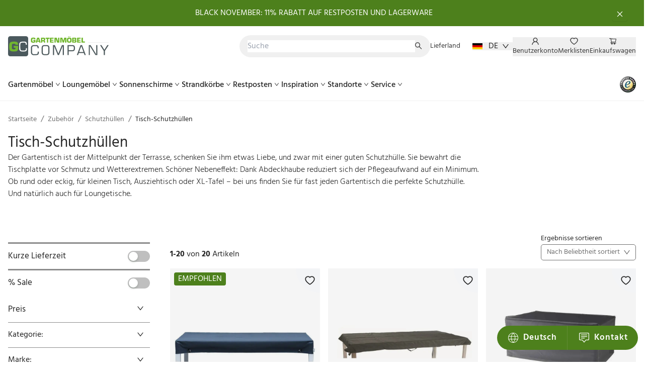

--- FILE ---
content_type: text/html; charset=utf-8
request_url: https://gartenmoebelcompany.de/shop/kat/zubehoer/schutzhuellen/tisch-schutzhuellen
body_size: 40109
content:
<!DOCTYPE html><html lang="de-DE"><head><meta charSet="utf-8"/><meta name="viewport" content="width=device-width"/><link rel="apple-touch-icon" sizes="180x180" href="/_next_public/gaco-icons/apple-touch-icon.png"/><link rel="icon" type="image/png" sizes="32x32" href="/_next_public/gaco-icons/favicon-32x32.png"/><link rel="icon" type="image/png" sizes="16x16" href="/_next_public/gaco-icons/favicon-16x16.png"/><link rel="mask-icon" href="/_next_public/gaco-icons/safari-pinned-tab.svg" color="#5bbad5"/><meta name="application-name" content="Gartenmöbel Company"/><meta name="apple-mobile-web-app-capable" content="yes"/><meta name="apple-mobile-web-app-status-bar-style" content="default"/><meta name="apple-mobile-web-app-title" content="Gartenmöbel Company"/><meta name="format-detection" content="telephone=no"/><meta name="mobile-web-app-capable" content="yes"/><meta name="msapplication-TileColor" content="#fff"/><meta name="msapplication-tap-highlight" content="no"/><meta name="theme-color" content="#fff"/><link rel="manifest" href="/_next_public/gaco-icons/site.webmanifest"/><link rel="icon" href="/_next_public/gaco-icons/favicon.ico"/><link rel="preload" href="/_next_public/fonts/Hind-Regular.woff2" as="font" type="font/woff2" crossorigin="anonymous"/><link rel="preload" href="/_next_public/fonts/Hind-Light.woff2" as="font" type="font/woff2" crossorigin="anonymous"/><link rel="preload" href="/_next_public/fonts/Hind-Medium.woff2" as="font" type="font/woff2" crossorigin="anonymous"/><link rel="preload" href="/_next_public/fonts/Hind-SemiBold.woff2" as="font" type="font/woff2" crossorigin="anonymous"/><title>Tisch-Schutzhüllen Sortiment</title><meta name="description" content="Riesige Auswahl an Schutzhüllen für Gartentische ✓ In Standard- &amp; Sondergrößen ✓ Optimaler Wetterschutz ✓ Für runde &amp; eckige Gartentische ✓ Jetzt sparen!"/><meta property="og:locale" content="de-DE"/><meta property="og:type" content="article"/><meta property="og:title" content="Tisch-Schutzhüllen Sortiment"/><meta property="og:description" content="Riesige Auswahl an Schutzhüllen für Gartentische ✓ In Standard- &amp; Sondergrößen ✓ Optimaler Wetterschutz ✓ Für runde &amp; eckige Gartentische ✓ Jetzt sparen!"/><meta property="og:url" content="https://gartenmoebelcompany.de/shop/kat/zubehoer/schutzhuellen/tisch-schutzhuellen"/><meta property="og:site_name" content="Gartenmöbel Company"/><meta name="twitter:card" content="summary_large_image"/><meta name="robots" content="index, follow, max-image-preview:large, max-snippet:-1, max-video-preview:-1"/><link rel="canonical" href="https://gartenmoebelcompany.de/shop/kat/zubehoer/schutzhuellen/tisch-schutzhuellen"/><link rel="preload" as="image" href="/_next_public/gaco-icons/logo.svg"/><link rel="preload" as="image" imagesrcset="/_next/image?url=https%3A%2F%2Fgartenmoebelcompany.de%2Fwp-content%2Fuploads%2F2019%2F03%2Fgartenkultur-huelle-tisch-eckig-band-stopper-1-fs-diy-800x800.jpg&amp;w=640&amp;q=75 640w, /_next/image?url=https%3A%2F%2Fgartenmoebelcompany.de%2Fwp-content%2Fuploads%2F2019%2F03%2Fgartenkultur-huelle-tisch-eckig-band-stopper-1-fs-diy-800x800.jpg&amp;w=750&amp;q=75 750w, /_next/image?url=https%3A%2F%2Fgartenmoebelcompany.de%2Fwp-content%2Fuploads%2F2019%2F03%2Fgartenkultur-huelle-tisch-eckig-band-stopper-1-fs-diy-800x800.jpg&amp;w=828&amp;q=75 828w, /_next/image?url=https%3A%2F%2Fgartenmoebelcompany.de%2Fwp-content%2Fuploads%2F2019%2F03%2Fgartenkultur-huelle-tisch-eckig-band-stopper-1-fs-diy-800x800.jpg&amp;w=1080&amp;q=75 1080w, /_next/image?url=https%3A%2F%2Fgartenmoebelcompany.de%2Fwp-content%2Fuploads%2F2019%2F03%2Fgartenkultur-huelle-tisch-eckig-band-stopper-1-fs-diy-800x800.jpg&amp;w=1200&amp;q=75 1200w, /_next/image?url=https%3A%2F%2Fgartenmoebelcompany.de%2Fwp-content%2Fuploads%2F2019%2F03%2Fgartenkultur-huelle-tisch-eckig-band-stopper-1-fs-diy-800x800.jpg&amp;w=1920&amp;q=75 1920w, /_next/image?url=https%3A%2F%2Fgartenmoebelcompany.de%2Fwp-content%2Fuploads%2F2019%2F03%2Fgartenkultur-huelle-tisch-eckig-band-stopper-1-fs-diy-800x800.jpg&amp;w=2048&amp;q=75 2048w, /_next/image?url=https%3A%2F%2Fgartenmoebelcompany.de%2Fwp-content%2Fuploads%2F2019%2F03%2Fgartenkultur-huelle-tisch-eckig-band-stopper-1-fs-diy-800x800.jpg&amp;w=3840&amp;q=75 3840w" imagesizes="100vw"/><link rel="preload" as="image" imagesrcset="/_next/image?url=https%3A%2F%2Fgartenmoebelcompany.de%2Fwp-content%2Fuploads%2F2018%2F08%2Fstern-schutzhuelle-tisch-polyester-grau-angeschnitten-800x800.jpg&amp;w=640&amp;q=75 640w, /_next/image?url=https%3A%2F%2Fgartenmoebelcompany.de%2Fwp-content%2Fuploads%2F2018%2F08%2Fstern-schutzhuelle-tisch-polyester-grau-angeschnitten-800x800.jpg&amp;w=750&amp;q=75 750w, /_next/image?url=https%3A%2F%2Fgartenmoebelcompany.de%2Fwp-content%2Fuploads%2F2018%2F08%2Fstern-schutzhuelle-tisch-polyester-grau-angeschnitten-800x800.jpg&amp;w=828&amp;q=75 828w, /_next/image?url=https%3A%2F%2Fgartenmoebelcompany.de%2Fwp-content%2Fuploads%2F2018%2F08%2Fstern-schutzhuelle-tisch-polyester-grau-angeschnitten-800x800.jpg&amp;w=1080&amp;q=75 1080w, /_next/image?url=https%3A%2F%2Fgartenmoebelcompany.de%2Fwp-content%2Fuploads%2F2018%2F08%2Fstern-schutzhuelle-tisch-polyester-grau-angeschnitten-800x800.jpg&amp;w=1200&amp;q=75 1200w, /_next/image?url=https%3A%2F%2Fgartenmoebelcompany.de%2Fwp-content%2Fuploads%2F2018%2F08%2Fstern-schutzhuelle-tisch-polyester-grau-angeschnitten-800x800.jpg&amp;w=1920&amp;q=75 1920w, /_next/image?url=https%3A%2F%2Fgartenmoebelcompany.de%2Fwp-content%2Fuploads%2F2018%2F08%2Fstern-schutzhuelle-tisch-polyester-grau-angeschnitten-800x800.jpg&amp;w=2048&amp;q=75 2048w, /_next/image?url=https%3A%2F%2Fgartenmoebelcompany.de%2Fwp-content%2Fuploads%2F2018%2F08%2Fstern-schutzhuelle-tisch-polyester-grau-angeschnitten-800x800.jpg&amp;w=3840&amp;q=75 3840w" imagesizes="100vw"/><link rel="preload" as="image" imagesrcset="/_next/image?url=https%3A%2F%2Fgartenmoebelcompany.de%2Fwp-content%2Fuploads%2F2020%2F03%2Faerocover-schutzhuelle-anthrazit-tisch-fs-800x800.jpg&amp;w=640&amp;q=75 640w, /_next/image?url=https%3A%2F%2Fgartenmoebelcompany.de%2Fwp-content%2Fuploads%2F2020%2F03%2Faerocover-schutzhuelle-anthrazit-tisch-fs-800x800.jpg&amp;w=750&amp;q=75 750w, /_next/image?url=https%3A%2F%2Fgartenmoebelcompany.de%2Fwp-content%2Fuploads%2F2020%2F03%2Faerocover-schutzhuelle-anthrazit-tisch-fs-800x800.jpg&amp;w=828&amp;q=75 828w, /_next/image?url=https%3A%2F%2Fgartenmoebelcompany.de%2Fwp-content%2Fuploads%2F2020%2F03%2Faerocover-schutzhuelle-anthrazit-tisch-fs-800x800.jpg&amp;w=1080&amp;q=75 1080w, /_next/image?url=https%3A%2F%2Fgartenmoebelcompany.de%2Fwp-content%2Fuploads%2F2020%2F03%2Faerocover-schutzhuelle-anthrazit-tisch-fs-800x800.jpg&amp;w=1200&amp;q=75 1200w, /_next/image?url=https%3A%2F%2Fgartenmoebelcompany.de%2Fwp-content%2Fuploads%2F2020%2F03%2Faerocover-schutzhuelle-anthrazit-tisch-fs-800x800.jpg&amp;w=1920&amp;q=75 1920w, /_next/image?url=https%3A%2F%2Fgartenmoebelcompany.de%2Fwp-content%2Fuploads%2F2020%2F03%2Faerocover-schutzhuelle-anthrazit-tisch-fs-800x800.jpg&amp;w=2048&amp;q=75 2048w, /_next/image?url=https%3A%2F%2Fgartenmoebelcompany.de%2Fwp-content%2Fuploads%2F2020%2F03%2Faerocover-schutzhuelle-anthrazit-tisch-fs-800x800.jpg&amp;w=3840&amp;q=75 3840w" imagesizes="100vw"/><link rel="preload" as="image" imagesrcset="/_next/image?url=https%3A%2F%2Fgartenmoebelcompany.de%2Fwp-content%2Fuploads%2F2020%2F12%2Fkettler-schutzhuelle-polyester-grau-silber-2-800x800.jpg&amp;w=640&amp;q=75 640w, /_next/image?url=https%3A%2F%2Fgartenmoebelcompany.de%2Fwp-content%2Fuploads%2F2020%2F12%2Fkettler-schutzhuelle-polyester-grau-silber-2-800x800.jpg&amp;w=750&amp;q=75 750w, /_next/image?url=https%3A%2F%2Fgartenmoebelcompany.de%2Fwp-content%2Fuploads%2F2020%2F12%2Fkettler-schutzhuelle-polyester-grau-silber-2-800x800.jpg&amp;w=828&amp;q=75 828w, /_next/image?url=https%3A%2F%2Fgartenmoebelcompany.de%2Fwp-content%2Fuploads%2F2020%2F12%2Fkettler-schutzhuelle-polyester-grau-silber-2-800x800.jpg&amp;w=1080&amp;q=75 1080w, /_next/image?url=https%3A%2F%2Fgartenmoebelcompany.de%2Fwp-content%2Fuploads%2F2020%2F12%2Fkettler-schutzhuelle-polyester-grau-silber-2-800x800.jpg&amp;w=1200&amp;q=75 1200w, /_next/image?url=https%3A%2F%2Fgartenmoebelcompany.de%2Fwp-content%2Fuploads%2F2020%2F12%2Fkettler-schutzhuelle-polyester-grau-silber-2-800x800.jpg&amp;w=1920&amp;q=75 1920w, /_next/image?url=https%3A%2F%2Fgartenmoebelcompany.de%2Fwp-content%2Fuploads%2F2020%2F12%2Fkettler-schutzhuelle-polyester-grau-silber-2-800x800.jpg&amp;w=2048&amp;q=75 2048w, /_next/image?url=https%3A%2F%2Fgartenmoebelcompany.de%2Fwp-content%2Fuploads%2F2020%2F12%2Fkettler-schutzhuelle-polyester-grau-silber-2-800x800.jpg&amp;w=3840&amp;q=75 3840w" imagesizes="100vw"/><meta name="next-head-count" content="37"/><link rel="preconnect" href="https://app.usercentrics.eu"/><link rel="preconnect" href="https://api.usercentrics.eu"/><link rel="preconnect" href="https://privacy-proxy.usercentrics.eu"/><link rel="preload" href="https://app.usercentrics.eu/browser-ui/latest/loader.js" as="script"/><link rel="preload" href="https://privacy-proxy.usercentrics.eu/latest/uc-block.bundle.js" as="script"/><script id="usercentrics-cmp" src="https://app.usercentrics.eu/browser-ui/latest/loader.js" data-settings-id="SLd5vnzHGVK6Ex" async=""></script><script type="application/javascript" src="https://privacy-proxy.usercentrics.eu/latest/uc-block.bundle.js" async=""></script><link rel="preload" href="/_next/static/css/cd8ba26644f127e1.css" as="style"/><link rel="stylesheet" href="/_next/static/css/cd8ba26644f127e1.css" data-n-g=""/><link rel="preload" href="/_next/static/css/4289b048ed824d45.css" as="style"/><link rel="stylesheet" href="/_next/static/css/4289b048ed824d45.css" data-n-p=""/><link rel="preload" href="/_next/static/css/26737fe921f055a1.css" as="style"/><link rel="stylesheet" href="/_next/static/css/26737fe921f055a1.css" data-n-p=""/><noscript data-n-css=""></noscript><script defer="" nomodule="" src="/_next/static/chunks/polyfills-c67a75d1b6f99dc8.js"></script><script src="/_next/static/chunks/webpack-88fa0434470f49c1.js" defer=""></script><script src="/_next/static/chunks/framework-2f884d0df7ec4d36.js" defer=""></script><script src="/_next/static/chunks/main-e13f89ba765527c0.js" defer=""></script><script src="/_next/static/chunks/pages/_app-7279fb44ee7c6ba2.js" defer=""></script><script src="/_next/static/chunks/30e1f94b-f554fcab273dd60f.js" defer=""></script><script src="/_next/static/chunks/403-63726ffba0c41187.js" defer=""></script><script src="/_next/static/chunks/146-e415f8c000d13636.js" defer=""></script><script src="/_next/static/chunks/pages/shop/kat/%5B...categories%5D-6bcbf7ced8ca43b1.js" defer=""></script><script src="/_next/static/KfOe6rnBDj0Y1MonEeFFW/_buildManifest.js" defer=""></script><script src="/_next/static/KfOe6rnBDj0Y1MonEeFFW/_ssgManifest.js" defer=""></script></head><body class="theme-gaco"><div id="__next" data-reactroot=""><style>
    #nprogress {
      pointer-events: none;
    }
    #nprogress .bar {
      background: var(--colors-primary-500);
      position: fixed;
      z-index: 9999;
      top: 0;
      left: 0;
      width: 100%;
      height: 3px;
    }
    #nprogress .peg {
      display: block;
      position: absolute;
      right: 0px;
      width: 100px;
      height: 100%;
      box-shadow: 0 0 10px var(--colors-primary-500), 0 0 5px var(--colors-primary-500);
      opacity: 1;
      -webkit-transform: rotate(3deg) translate(0px, -4px);
      -ms-transform: rotate(3deg) translate(0px, -4px);
      transform: rotate(3deg) translate(0px, -4px);
    }
    #nprogress .spinner {
      display: block;
      position: fixed;
      z-index: 1031;
      top: 15px;
      right: 15px;
    }
    #nprogress .spinner-icon {
      width: 18px;
      height: 18px;
      box-sizing: border-box;
      border: solid 2px transparent;
      border-top-color: var(--colors-primary-500);
      border-left-color: var(--colors-primary-500);
      border-radius: 50%;
      -webkit-animation: nprogresss-spinner 400ms linear infinite;
      animation: nprogress-spinner 400ms linear infinite;
    }
    .nprogress-custom-parent {
      overflow: hidden;
      position: relative;
    }
    .nprogress-custom-parent #nprogress .spinner,
    .nprogress-custom-parent #nprogress .bar {
      position: absolute;
    }
    @-webkit-keyframes nprogress-spinner {
      0% {
        -webkit-transform: rotate(0deg);
      }
      100% {
        -webkit-transform: rotate(360deg);
      }
    }
    @keyframes nprogress-spinner {
      0% {
        transform: rotate(0deg);
      }
      100% {
        transform: rotate(360deg);
      }
    }
  </style><noscript id="gtm-noscript"><iframe src="https://www.googletagmanager.com/ns.html?id=GTM-P8BK9Q" height="0" width="0" style="display:none;visibility:hidden" id="tag-manager"></iframe></noscript><a href="#main-content" class="block absolute z-10 bg-gray-800 text-white hover:text-blue-300 rounded-br p-4 -translate-y-full focus:translate-y-0 transition-transform">Zum Hauptinhalt springen</a><div class="ant-layout min-h-screen relative"><header class="ant-layout-header w-full p-0 border-b border-b-neutral-200 min-h-16 transition-all sticky"><div class="container"><div class="ant-row ant-row-space-between ant-row-middle h-16 lg:mt-2 gap-3"><div class="ant-col h-[44px] w-[150px] md:w-[200px]"><a href="/"><img alt="Gartenmöbel Company" src="/_next_public/gaco-icons/logo.svg" decoding="async" data-nimg="future-fill" class="w-auto" style="position:absolute;height:100%;width:100%;left:0;top:0;right:0;bottom:0;color:transparent"/></a></div><div style="flex:auto" class="ant-col leading-none ant-col-xs-0 ant-col-lg-11"><div class="ant-row ant-row-middle w-full gap-5"><div style="flex:auto" class="ant-col"><div id="elastic-search-wrapper" class="cp-elasticsearch__wrapper"><div class="cp-elasticsearch__container"><div data-radius="full" class="rt-TextFieldRoot cp-elasticsearch__input"><input spellcheck="false" placeholder="Suche" value="" class="rt-reset rt-TextFieldInput"/><svg width="15" height="18" viewBox="0 0 15 18" fill="none" xmlns="http://www.w3.org/2000/svg"><path d="M14.2429 14.1161L9.60536 9.47861C10.325 8.54825 10.7143 7.41075 10.7143 6.21432C10.7143 4.78218 10.1554 3.43932 9.14464 2.42682C8.13393 1.41432 6.7875 0.857178 5.35714 0.857178C3.92679 0.857178 2.58036 1.41611 1.56964 2.42682C0.557143 3.43753 0 4.78218 0 6.21432C0 7.64468 0.558928 8.99111 1.56964 10.0018C2.58036 11.0143 3.925 11.5715 5.35714 11.5715C6.55357 11.5715 7.68929 11.1822 8.61964 10.4643L13.2571 15.1C13.2707 15.1136 13.2869 15.1244 13.3047 15.1318C13.3224 15.1392 13.3415 15.143 13.3607 15.143C13.38 15.143 13.399 15.1392 13.4168 15.1318C13.4345 15.1244 13.4507 15.1136 13.4643 15.1L14.2429 14.3232C14.2565 14.3097 14.2673 14.2935 14.2746 14.2757C14.282 14.258 14.2858 14.2389 14.2858 14.2197C14.2858 14.2004 14.282 14.1814 14.2746 14.1636C14.2673 14.1459 14.2565 14.1297 14.2429 14.1161ZM8.18571 9.04289C7.42857 9.79825 6.425 10.2143 5.35714 10.2143C4.28929 10.2143 3.28571 9.79825 2.52857 9.04289C1.77321 8.28575 1.35714 7.28218 1.35714 6.21432C1.35714 5.14646 1.77321 4.14111 2.52857 3.38575C3.28571 2.63039 4.28929 2.21432 5.35714 2.21432C6.425 2.21432 7.43036 2.62861 8.18571 3.38575C8.94107 4.14289 9.35714 5.14646 9.35714 6.21432C9.35714 7.28218 8.94107 8.28754 8.18571 9.04289Z" fill="#393939"></path></svg></div></div></div></div><div class="ant-col"><div class="flex items-center"><span class="text-lg lg:text-sm text-neutral-700 mr-6">Lieferland</span><button class="ant-dropdown-trigger no-translate flex items-center w-20" type="button"><svg xmlns="http://www.w3.org/2000/svg" viewBox="0 0 5 3" class="w-5 mr-3"><path d="M0 0h5v3H0z"></path><path fill="#D00" d="M0 1h5v2H0z"></path><path fill="#FFCE00" d="M0 2h5v1H0z"></path></svg>DE<span role="img" aria-label="down" class="anticon anticon-down flex text-sm font-bold ml-2"><svg viewBox="64 64 896 896" focusable="false" data-icon="down" width="1em" height="1em" fill="currentColor" aria-hidden="true"><path d="M884 256h-75c-5.1 0-9.9 2.5-12.9 6.6L512 654.2 227.9 262.6c-3-4.1-7.8-6.6-12.9-6.6h-75c-6.5 0-10.3 7.4-6.5 12.7l352.6 486.1c12.8 17.6 39 17.6 51.7 0l352.6-486.1c3.9-5.3.1-12.7-6.4-12.7z"></path></svg></span></button></div></div></div></div><div style="flex:auto" class="ant-col max-w-xs ml-4 lg:ml-0"><ul class="ant-menu ant-menu-root ant-menu-horizontal ant-menu-light flex justify-between lg:gap-4 bg-transparent border-none h-full trim-px after:hidden" role="menu" tabindex="0" data-menu-list="true"><li class="ant-menu-item ant-menu-item-only-child leading-16 lg:leading-none px-0 after:right-0 after:left-0" role="menuitem" tabindex="-1"><span class="ant-menu-title-content"><button type="button" class="no-underline text-neutral-700"><span role="img" aria-label="Benutzerkonto" class="anticon anticon-user text-2xl"><svg viewBox="64 64 896 896" focusable="false" data-icon="user" width="1em" height="1em" fill="currentColor" aria-hidden="true"><path d="M858.5 763.6a374 374 0 00-80.6-119.5 375.63 375.63 0 00-119.5-80.6c-.4-.2-.8-.3-1.2-.5C719.5 518 760 444.7 760 362c0-137-111-248-248-248S264 225 264 362c0 82.7 40.5 156 102.8 201.1-.4.2-.8.3-1.2.5-44.8 18.9-85 46-119.5 80.6a375.63 375.63 0 00-80.6 119.5A371.7 371.7 0 00136 901.8a8 8 0 008 8.2h60c4.4 0 7.9-3.5 8-7.8 2-77.2 33-149.5 87.8-204.3 56.7-56.7 132-87.9 212.2-87.9s155.5 31.2 212.2 87.9C779 752.7 810 825 812 902.2c.1 4.4 3.6 7.8 8 7.8h60a8 8 0 008-8.2c-1-47.8-10.9-94.3-29.5-138.2zM512 534c-45.9 0-89.1-17.9-121.6-50.4S340 407.9 340 362c0-45.9 17.9-89.1 50.4-121.6S466.1 190 512 190s89.1 17.9 121.6 50.4S684 316.1 684 362c0 45.9-17.9 89.1-50.4 121.6S557.9 534 512 534z"></path></svg></span></button></span></li><li class="ant-menu-item ant-menu-item-only-child leading-16 lg:leading-none px-0 after:right-0 after:left-0" role="menuitem" tabindex="-1"><span class="ant-menu-title-content"><button type="button" class="no-underline text-neutral-700"><span role="img" aria-label="Merklisten" class="anticon anticon-heart text-2xl"><svg viewBox="64 64 896 896" focusable="false" data-icon="heart" width="1em" height="1em" fill="currentColor" aria-hidden="true"><path d="M923 283.6a260.04 260.04 0 00-56.9-82.8 264.4 264.4 0 00-84-55.5A265.34 265.34 0 00679.7 125c-49.3 0-97.4 13.5-139.2 39-10 6.1-19.5 12.8-28.5 20.1-9-7.3-18.5-14-28.5-20.1-41.8-25.5-89.9-39-139.2-39-35.5 0-69.9 6.8-102.4 20.3-31.4 13-59.7 31.7-84 55.5a258.44 258.44 0 00-56.9 82.8c-13.9 32.3-21 66.6-21 101.9 0 33.3 6.8 68 20.3 103.3 11.3 29.5 27.5 60.1 48.2 91 32.8 48.9 77.9 99.9 133.9 151.6 92.8 85.7 184.7 144.9 188.6 147.3l23.7 15.2c10.5 6.7 24 6.7 34.5 0l23.7-15.2c3.9-2.5 95.7-61.6 188.6-147.3 56-51.7 101.1-102.7 133.9-151.6 20.7-30.9 37-61.5 48.2-91 13.5-35.3 20.3-70 20.3-103.3.1-35.3-7-69.6-20.9-101.9zM512 814.8S156 586.7 156 385.5C156 283.6 240.3 201 344.3 201c73.1 0 136.5 40.8 167.7 100.4C543.2 241.8 606.6 201 679.7 201c104 0 188.3 82.6 188.3 184.5 0 201.2-356 429.3-356 429.3z"></path></svg></span></button></span></li><li class="ant-menu-item ant-menu-item-only-child leading-16 lg:leading-none px-0 after:right-0 after:left-0" role="menuitem" tabindex="-1"><span class="ant-menu-title-content"><button type="button" class="no-underline text-neutral-700"><span role="img" aria-label="Einkaufswagen" class="anticon anticon-shopping-cart text-2xl"><svg viewBox="0 0 1024 1024" focusable="false" data-icon="shopping-cart" width="1em" height="1em" fill="currentColor" aria-hidden="true"><path d="M922.9 701.9H327.4l29.9-60.9 496.8-.9c16.8 0 31.2-12 34.2-28.6l68.8-385.1c1.8-10.1-.9-20.5-7.5-28.4a34.99 34.99 0 00-26.6-12.5l-632-2.1-5.4-25.4c-3.4-16.2-18-28-34.6-28H96.5a35.3 35.3 0 100 70.6h125.9L246 312.8l58.1 281.3-74.8 122.1a34.96 34.96 0 00-3 36.8c6 11.9 18.1 19.4 31.5 19.4h62.8a102.43 102.43 0 00-20.6 61.7c0 56.6 46 102.6 102.6 102.6s102.6-46 102.6-102.6c0-22.3-7.4-44-20.6-61.7h161.1a102.43 102.43 0 00-20.6 61.7c0 56.6 46 102.6 102.6 102.6s102.6-46 102.6-102.6c0-22.3-7.4-44-20.6-61.7H923c19.4 0 35.3-15.8 35.3-35.3a35.42 35.42 0 00-35.4-35.2zM305.7 253l575.8 1.9-56.4 315.8-452.3.8L305.7 253zm96.9 612.7c-17.4 0-31.6-14.2-31.6-31.6 0-17.4 14.2-31.6 31.6-31.6s31.6 14.2 31.6 31.6a31.6 31.6 0 01-31.6 31.6zm325.1 0c-17.4 0-31.6-14.2-31.6-31.6 0-17.4 14.2-31.6 31.6-31.6s31.6 14.2 31.6 31.6a31.6 31.6 0 01-31.6 31.6z"></path></svg></span></button></span></li><li class="ant-menu-item ant-menu-item-only-child" role="menuitem" tabindex="-1"><span class="ant-menu-title-content"><button type="button" class="no-underline text-neutral-700 leading-16 px-0"><span role="img" aria-label="Menü" class="anticon anticon-menu text-2xl"><svg viewBox="64 64 896 896" focusable="false" data-icon="menu" width="1em" height="1em" fill="currentColor" aria-hidden="true"><path d="M904 160H120c-4.4 0-8 3.6-8 8v64c0 4.4 3.6 8 8 8h784c4.4 0 8-3.6 8-8v-64c0-4.4-3.6-8-8-8zm0 624H120c-4.4 0-8 3.6-8 8v64c0 4.4 3.6 8 8 8h784c4.4 0 8-3.6 8-8v-64c0-4.4-3.6-8-8-8zm0-312H120c-4.4 0-8 3.6-8 8v64c0 4.4 3.6 8 8 8h784c4.4 0 8-3.6 8-8v-64c0-4.4-3.6-8-8-8z"></path></svg></span></button></span></li></ul><div style="display:none" aria-hidden="true"></div></div></div><div hidden="" class="ant-row ant-row-space-between ant-row-middle h-16 mt-3"><div class="ant-col"><ul class="ant-menu ant-menu-root ant-menu-horizontal ant-menu-light flex gap-10 bg-transparent border-none h-full trim-px before:hidden overflow-hidden" id="main-menu" role="menu" tabindex="0" data-menu-list="true"><li class="ant-menu-item ant-menu-item-only-child px-0 after:right-0 after:left-0" role="menuitem" tabindex="-1" data-menu-id="main-menu-nav-hor-cG9zdDozODU1MzM="><span class="ant-menu-title-content"><a href="#" class="ant-dropdown-trigger block w-full h-full font-medium no-underline">Gartenmöbel<!-- --> <span role="img" aria-label="down" aria-hidden="true" class="anticon anticon-down"><svg viewBox="64 64 896 896" focusable="false" data-icon="down" width="1em" height="1em" fill="currentColor" aria-hidden="true"><path d="M884 256h-75c-5.1 0-9.9 2.5-12.9 6.6L512 654.2 227.9 262.6c-3-4.1-7.8-6.6-12.9-6.6h-75c-6.5 0-10.3 7.4-6.5 12.7l352.6 486.1c12.8 17.6 39 17.6 51.7 0l352.6-486.1c3.9-5.3.1-12.7-6.4-12.7z"></path></svg></span></a></span></li><li class="ant-menu-item ant-menu-item-only-child px-0 after:right-0 after:left-0" role="menuitem" tabindex="-1" data-menu-id="main-menu-nav-hor-cG9zdDozODU1MzQ="><span class="ant-menu-title-content"><a href="#" class="ant-dropdown-trigger block w-full h-full font-medium no-underline">Loungemöbel<!-- --> <span role="img" aria-label="down" aria-hidden="true" class="anticon anticon-down"><svg viewBox="64 64 896 896" focusable="false" data-icon="down" width="1em" height="1em" fill="currentColor" aria-hidden="true"><path d="M884 256h-75c-5.1 0-9.9 2.5-12.9 6.6L512 654.2 227.9 262.6c-3-4.1-7.8-6.6-12.9-6.6h-75c-6.5 0-10.3 7.4-6.5 12.7l352.6 486.1c12.8 17.6 39 17.6 51.7 0l352.6-486.1c3.9-5.3.1-12.7-6.4-12.7z"></path></svg></span></a></span></li><li class="ant-menu-item ant-menu-item-only-child px-0 after:right-0 after:left-0" role="menuitem" tabindex="-1" data-menu-id="main-menu-nav-hor-cG9zdDozODU1MzU="><span class="ant-menu-title-content"><a href="#" class="ant-dropdown-trigger block w-full h-full font-medium no-underline">Sonnenschirme<!-- --> <span role="img" aria-label="down" aria-hidden="true" class="anticon anticon-down"><svg viewBox="64 64 896 896" focusable="false" data-icon="down" width="1em" height="1em" fill="currentColor" aria-hidden="true"><path d="M884 256h-75c-5.1 0-9.9 2.5-12.9 6.6L512 654.2 227.9 262.6c-3-4.1-7.8-6.6-12.9-6.6h-75c-6.5 0-10.3 7.4-6.5 12.7l352.6 486.1c12.8 17.6 39 17.6 51.7 0l352.6-486.1c3.9-5.3.1-12.7-6.4-12.7z"></path></svg></span></a></span></li><li class="ant-menu-item ant-menu-item-only-child px-0 after:right-0 after:left-0" role="menuitem" tabindex="-1" data-menu-id="main-menu-nav-hor-cG9zdDozODU1Mzc="><span class="ant-menu-title-content"><a href="#" class="ant-dropdown-trigger block w-full h-full font-medium no-underline">Strandkörbe<!-- --> <span role="img" aria-label="down" aria-hidden="true" class="anticon anticon-down"><svg viewBox="64 64 896 896" focusable="false" data-icon="down" width="1em" height="1em" fill="currentColor" aria-hidden="true"><path d="M884 256h-75c-5.1 0-9.9 2.5-12.9 6.6L512 654.2 227.9 262.6c-3-4.1-7.8-6.6-12.9-6.6h-75c-6.5 0-10.3 7.4-6.5 12.7l352.6 486.1c12.8 17.6 39 17.6 51.7 0l352.6-486.1c3.9-5.3.1-12.7-6.4-12.7z"></path></svg></span></a></span></li><li class="ant-menu-item ant-menu-item-only-child px-0 after:right-0 after:left-0" role="menuitem" tabindex="-1" data-menu-id="main-menu-nav-hor-cG9zdDozODY0MDI="><span class="ant-menu-title-content"><a href="#" class="ant-dropdown-trigger block w-full h-full font-medium no-underline">Restposten<!-- --> <span role="img" aria-label="down" aria-hidden="true" class="anticon anticon-down"><svg viewBox="64 64 896 896" focusable="false" data-icon="down" width="1em" height="1em" fill="currentColor" aria-hidden="true"><path d="M884 256h-75c-5.1 0-9.9 2.5-12.9 6.6L512 654.2 227.9 262.6c-3-4.1-7.8-6.6-12.9-6.6h-75c-6.5 0-10.3 7.4-6.5 12.7l352.6 486.1c12.8 17.6 39 17.6 51.7 0l352.6-486.1c3.9-5.3.1-12.7-6.4-12.7z"></path></svg></span></a></span></li><li class="ant-menu-item ant-menu-item-only-child px-0 after:right-0 after:left-0" role="menuitem" tabindex="-1" data-menu-id="main-menu-nav-hor-cG9zdDozODU1NDI="><span class="ant-menu-title-content"><a href="#" class="ant-dropdown-trigger block w-full h-full font-medium no-underline">Inspiration<!-- --> <span role="img" aria-label="down" aria-hidden="true" class="anticon anticon-down"><svg viewBox="64 64 896 896" focusable="false" data-icon="down" width="1em" height="1em" fill="currentColor" aria-hidden="true"><path d="M884 256h-75c-5.1 0-9.9 2.5-12.9 6.6L512 654.2 227.9 262.6c-3-4.1-7.8-6.6-12.9-6.6h-75c-6.5 0-10.3 7.4-6.5 12.7l352.6 486.1c12.8 17.6 39 17.6 51.7 0l352.6-486.1c3.9-5.3.1-12.7-6.4-12.7z"></path></svg></span></a></span></li><li class="ant-menu-item ant-menu-item-only-child px-0 after:right-0 after:left-0" role="menuitem" tabindex="-1" data-menu-id="main-menu-nav-hor-cG9zdDozODU1NDM="><span class="ant-menu-title-content"><a href="#" class="ant-dropdown-trigger block w-full h-full font-medium no-underline">Standorte<!-- --> <span role="img" aria-label="down" aria-hidden="true" class="anticon anticon-down"><svg viewBox="64 64 896 896" focusable="false" data-icon="down" width="1em" height="1em" fill="currentColor" aria-hidden="true"><path d="M884 256h-75c-5.1 0-9.9 2.5-12.9 6.6L512 654.2 227.9 262.6c-3-4.1-7.8-6.6-12.9-6.6h-75c-6.5 0-10.3 7.4-6.5 12.7l352.6 486.1c12.8 17.6 39 17.6 51.7 0l352.6-486.1c3.9-5.3.1-12.7-6.4-12.7z"></path></svg></span></a></span></li><li class="ant-menu-item ant-menu-item-only-child px-0 after:right-0 after:left-0" role="menuitem" tabindex="-1" data-menu-id="main-menu-nav-hor-cG9zdDozODU1NDU="><span class="ant-menu-title-content"><a href="#" class="ant-dropdown-trigger block w-full h-full font-medium no-underline">Service<!-- --> <span role="img" aria-label="down" aria-hidden="true" class="anticon anticon-down"><svg viewBox="64 64 896 896" focusable="false" data-icon="down" width="1em" height="1em" fill="currentColor" aria-hidden="true"><path d="M884 256h-75c-5.1 0-9.9 2.5-12.9 6.6L512 654.2 227.9 262.6c-3-4.1-7.8-6.6-12.9-6.6h-75c-6.5 0-10.3 7.4-6.5 12.7l352.6 486.1c12.8 17.6 39 17.6 51.7 0l352.6-486.1c3.9-5.3.1-12.7-6.4-12.7z"></path></svg></span></a></span></li></ul><div style="display:none" aria-hidden="true"></div></div><div class="ant-col leading-none absolute top-40 right-12"><a href="https://www.trustedshops.de/bewertung/info_XF0335069910A8B969639627B545222A5.html" target="_blank" rel="noreferrer"><img alt="Trusted Shops" srcSet="/_next/image?url=%2F_next%2Fstatic%2Fmedia%2Ftrustedshops_120.7aef398f.png&amp;w=32&amp;q=75 1x, /_next/image?url=%2F_next%2Fstatic%2Fmedia%2Ftrustedshops_120.7aef398f.png&amp;w=64&amp;q=75 2x" src="/_next/image?url=%2F_next%2Fstatic%2Fmedia%2Ftrustedshops_120.7aef398f.png&amp;w=64&amp;q=75" width="32" height="32" decoding="async" data-nimg="future" loading="lazy" style="color:transparent"/></a></div></div><div class="fixed bottom-6 right-0 w-full md:max-w-[50%] md:w-auto px-1 md:px-3"><div class="grid md:grid-cols-1 grid-cols-4"><button type="button" class="rounded-l-full md:hidden md:font-semibold sm:tracking-wider text-xs sm:text-sm md:text-md text-white items-center justify-center py-3 px-5 bg-primary-500 hover:bg-primary-600 hover:no-underline flex gap-1 md:gap-0 leading-none flex-col md:flex-row border-r border-primary-400"><svg fill="none" xmlns="http://www.w3.org/2000/svg" viewBox="0 0 27 27" aria-hidden="true" class="h-6"><path fill-rule="evenodd" clip-rule="evenodd" d="M12.5 5a1 1 0 112 0v9.145a3.502 3.502 0 010 6.71V22a1 1 0 11-2 0v-1.145a3.502 3.502 0 010-6.71V5zm2.7 12.5a1.7 1.7 0 11-3.4 0 1.7 1.7 0 013.4 0zm6.3-8.625c.28.204.626.325 1 .325s.72-.12 1-.325a1.7 1.7 0 10-2 0zm0 1.98A3.502 3.502 0 0122.5 4a3.5 3.5 0 011 6.855V22a1 1 0 11-2 0V10.855zM3.5 5a1 1 0 112 0v3.145a3.502 3.502 0 010 6.71V22a1 1 0 11-2 0v-7.145a3.502 3.502 0 010-6.71V5zm2 7.875c-.28.204-.626.325-1 .325s-.72-.12-1-.325a1.7 1.7 0 112 0z" fill="#fff"></path></svg>Filter</button><button type="button" class="md:hidden md:font-semibold sm:tracking-wider text-xs sm:text-sm md:text-md text-white items-center justify-center py-3 px-5 bg-primary-500 hover:bg-primary-600 hover:no-underline flex gap-1 md:gap-0 leading-none flex-col md:flex-row border-r border-primary-400"><svg fill="none" xmlns="http://www.w3.org/2000/svg" viewBox="0 0 27 27" aria-hidden="true" class="h-6"><path d="M2 8a1 1 0 011-1h20a1 1 0 110 2H3a1 1 0 01-1-1zm0 6a1 1 0 011-1h14a1 1 0 110 2H3a1 1 0 01-1-1zm0 6a1 1 0 011-1h8a1 1 0 110 2H3a1 1 0 01-1-1z" fill="#fff"></path></svg>Sortieren</button><button class="md:hidden md:font-semibold sm:tracking-wider text-xs sm:text-sm md:text-md text-white items-center justify-center py-3 px-5 bg-primary-500 hover:bg-primary-600 hover:no-underline flex gap-1 md:gap-0 leading-none flex-col md:flex-row border-r border-primary-400" type="button"><svg fill="none" xmlns="http://www.w3.org/2000/svg" viewBox="0 0 27 27" aria-hidden="true" class="h-6"><path d="M22.819 21.53l-6.087-6.086a6.968 6.968 0 001.456-4.285c0-1.88-.734-3.642-2.06-4.97a6.98 6.98 0 00-4.972-2.061 6.99 6.99 0 00-4.97 2.06 6.975 6.975 0 00-2.06 4.971 6.99 6.99 0 002.06 4.971 6.975 6.975 0 004.97 2.06 6.97 6.97 0 004.282-1.453l6.087 6.085a.195.195 0 00.136.056.194.194 0 00.136-.056l1.022-1.02a.192.192 0 000-.272zm-7.95-6.658a5.222 5.222 0 01-3.713 1.537 5.222 5.222 0 01-3.712-1.537 5.222 5.222 0 01-1.538-3.713 5.22 5.22 0 011.538-3.712 5.222 5.222 0 013.712-1.538c1.402 0 2.722.544 3.713 1.538a5.222 5.222 0 011.538 3.712 5.218 5.218 0 01-1.538 3.713z" fill="#fff"></path></svg>Suchen</button><a class="rounded-r-full border-r-0 md:font-semibold sm:tracking-wider text-xs sm:text-sm md:text-md text-white items-center justify-center py-3 px-5 bg-primary-500 hover:bg-primary-600 hover:no-underline flex gap-1 md:gap-0 leading-none flex-col md:flex-row border-r border-primary-400 md:rounded-l-full" target="_blank" rel="noopener noreferrer" href="https://service.gartenmoebelcompany.de/"><svg xmlns="http://www.w3.org/2000/svg" viewBox="0 0 24 24" aria-hidden="true" class="h-6 fill-current mr-2"><path d="M19.5 3.25a1.25 1.25 0 011.25 1.25v10a1.25 1.25 0 01-1.25 1.25h-3.125a2.5 2.5 0 00-2 1L12 19.916 9.625 16.75a2.5 2.5 0 00-2-1H4.5a1.25 1.25 0 01-1.25-1.25v-10A1.25 1.25 0 014.5 3.25h15zM4.5 2A2.5 2.5 0 002 4.5v10A2.5 2.5 0 004.5 17h3.125a1.25 1.25 0 011 .5L11 20.666a1.25 1.25 0 002 0l2.375-3.166a1.25 1.25 0 011-.5H19.5a2.5 2.5 0 002.5-2.5v-10A2.5 2.5 0 0019.5 2h-15z"></path><path d="M5.75 6.375a.625.625 0 01.625-.625h11.25a.625.625 0 110 1.25H6.375a.625.625 0 01-.625-.625zm0 3.125a.625.625 0 01.625-.625h11.25a.625.625 0 110 1.25H6.375A.625.625 0 015.75 9.5zm0 3.125A.625.625 0 016.375 12h6.25a.624.624 0 110 1.25h-6.25a.625.625 0 01-.625-.625z"></path></svg>Kontakt</a></div></div></div></header><main class="ant-layout-content flex flex-col pb-12 pt-4 md:pt-6" id="main-content"><div class="container"><div class="mb-4"><nav class="ant-breadcrumb"><ol><li><span class="text-sm"><a href="/">Startseite</a></span><span class="ant-breadcrumb-separator">/</span></li><li><span class="text-sm"><a href="/shop/kat/zubehoer">Zubehör</a></span><span class="ant-breadcrumb-separator">/</span></li><li><span class="text-sm"><a href="/shop/kat/zubehoer/schutzhuellen">Schutzhüllen</a></span><span class="ant-breadcrumb-separator">/</span></li><li><span class="text-sm"><span>Tisch-Schutzhüllen</span></span><span class="ant-breadcrumb-separator">/</span></li></ol></nav></div><h1 class="text-3xl text-semibold mb-0">Tisch-Schutzhüllen</h1><div class="lg:max-w-[75%] rich-text font-light secondary [&amp;_ul]:list-disc"><p class="p1"><span class="s1">Der Gartentisch ist der Mittelpunkt der Terrasse, schenken Sie ihm etwas Liebe, und zwar mit einer guten Schutzhülle. Sie bewahrt die Tischplatte vor Schmutz und Wetterextremen. Schöner Nebeneffekt: Dank Abdeckhaube reduziert sich der Pflegeaufwand auf ein Minimum. Ob rund oder eckig, für kleinen Tisch, Ausziehtisch oder XL-Tafel – bei uns finden Sie für fast jeden Gartentisch die perfekte Schutzhülle. Und natürlich auch für Loungetische.</span></p></div></div><div class="categories container mt-10"></div><div class="container"><div class="ant-row mt-6" style="margin-left:-16px;margin-right:-16px"><div style="padding-left:16px;padding-right:16px" class="ant-col pt-5 ant-col-xs-0 ant-col-md-6"><aside class="filters" aria-label="Kategorien und Filter"><div class="ant-collapse ant-collapse-icon-position-end ant-collapse-borderless bg-white" role="tablist"><div class="text-md border-t-[3px] border-neutral-400 border-solid"><div class="ant-row ant-row-space-between ant-row-middle py-3 px-4"><div class="ant-col"><label id="short-delivery-label">Kurze Lieferzeit</label></div><div class="ant-col"><button aria-labelledby="short-delivery-label" type="button" role="switch" aria-checked="false" class="ant-switch"><div class="ant-switch-handle"></div><span class="ant-switch-inner"></span></button></div></div></div><div class="text-md border-t-[3px] border-neutral-400 border-solid"><div class="ant-row ant-row-space-between ant-row-middle py-3 px-4"><div class="ant-col"><label id="sale-label">% Sale</label></div><div class="ant-col"><button aria-labelledby="sale-label" type="button" role="switch" aria-checked="false" class="ant-switch"><div class="ant-switch-handle"></div><span class="ant-switch-inner"></span></button></div></div></div><div class="mx-4 mt-8 mb-4 md:mx-0 md:mb-0 hidden"><button type="reset" class="ant-btn ant-btn-default"><span>Alle Filter zurücksetzen</span></button></div></div></aside></div><div style="padding-left:16px;padding-right:16px" class="ant-col ant-col-xs-24 ant-col-md-18"><header class="filter-bar mb-4"><div class="grid grid-cols-[1.5fr_1fr] md:grid-cols-[3fr_1fr] xl:grid-cols-[5fr_1fr] items-center md:items-end gap-2"><div><strong>1-20</strong> von <strong>20</strong> Artikeln</div><div><div class="flex items-center justify-end hidden">Filter</div></div></div><div></div></header><div class="ant-list ant-list-split ant-list-grid" aria-label="Produktliste" role="list"><div class="ant-spin-nested-loading"><div class="ant-spin-container"><div class="ant-row" style="margin-left:-8px;margin-right:-8px"><div><div style="padding-left:8px;padding-right:8px;flex:1 1 auto" class="ant-col"><div role="listitem" class="ant-list-item"><div class="w-full"><div class="ant-card group"><div class="ant-card-cover"><div class="relative"><a class="no-underline" aria-label="Gartenkultur Universal-Schutzhülle eckig für Gartentische in fast allen Größen mit Band und Stopper" role="link" tabindex="0" href="/shop/tisch-schutzhuellen/gartenkultur-universal-schutzhuelle-rechteckigfuer-gartentisch"><div class="w-full relative overflow-hidden" style="padding-top:100%"><div class="absolute top-0 right-0 bottom-0 left-0 bg-neutral-150 group-hover:bg-neutral-175 transition-colors duration-200"><img alt="Gartenkultur Schutzhülle für die Tischplatte, mit Band und Stopper" sizes="100vw" srcSet="/_next/image?url=https%3A%2F%2Fgartenmoebelcompany.de%2Fwp-content%2Fuploads%2F2019%2F03%2Fgartenkultur-huelle-tisch-eckig-band-stopper-1-fs-diy-800x800.jpg&amp;w=640&amp;q=75 640w, /_next/image?url=https%3A%2F%2Fgartenmoebelcompany.de%2Fwp-content%2Fuploads%2F2019%2F03%2Fgartenkultur-huelle-tisch-eckig-band-stopper-1-fs-diy-800x800.jpg&amp;w=750&amp;q=75 750w, /_next/image?url=https%3A%2F%2Fgartenmoebelcompany.de%2Fwp-content%2Fuploads%2F2019%2F03%2Fgartenkultur-huelle-tisch-eckig-band-stopper-1-fs-diy-800x800.jpg&amp;w=828&amp;q=75 828w, /_next/image?url=https%3A%2F%2Fgartenmoebelcompany.de%2Fwp-content%2Fuploads%2F2019%2F03%2Fgartenkultur-huelle-tisch-eckig-band-stopper-1-fs-diy-800x800.jpg&amp;w=1080&amp;q=75 1080w, /_next/image?url=https%3A%2F%2Fgartenmoebelcompany.de%2Fwp-content%2Fuploads%2F2019%2F03%2Fgartenkultur-huelle-tisch-eckig-band-stopper-1-fs-diy-800x800.jpg&amp;w=1200&amp;q=75 1200w, /_next/image?url=https%3A%2F%2Fgartenmoebelcompany.de%2Fwp-content%2Fuploads%2F2019%2F03%2Fgartenkultur-huelle-tisch-eckig-band-stopper-1-fs-diy-800x800.jpg&amp;w=1920&amp;q=75 1920w, /_next/image?url=https%3A%2F%2Fgartenmoebelcompany.de%2Fwp-content%2Fuploads%2F2019%2F03%2Fgartenkultur-huelle-tisch-eckig-band-stopper-1-fs-diy-800x800.jpg&amp;w=2048&amp;q=75 2048w, /_next/image?url=https%3A%2F%2Fgartenmoebelcompany.de%2Fwp-content%2Fuploads%2F2019%2F03%2Fgartenkultur-huelle-tisch-eckig-band-stopper-1-fs-diy-800x800.jpg&amp;w=3840&amp;q=75 3840w" src="/_next/image?url=https%3A%2F%2Fgartenmoebelcompany.de%2Fwp-content%2Fuploads%2F2019%2F03%2Fgartenkultur-huelle-tisch-eckig-band-stopper-1-fs-diy-800x800.jpg&amp;w=3840&amp;q=75" decoding="async" data-nimg="future-fill" class="w-full mix-blend-multiply object-contain" style="position:absolute;height:100%;width:100%;left:0;top:0;right:0;bottom:0;color:transparent"/></div></div></a><div class="absolute top-0 right-0"><div><button aria-label="Zur Merkliste hinzufügen" type="button" class="ant-btn ant-btn-text ant-btn-lg grid place-items-center text-xl rounded-bl-full h-12 w-12 pl-2 bg-gray-100 hover:bg-gray-200" disabled=""><span role="img" aria-label="heart" class="anticon anticon-heart"><svg viewBox="64 64 896 896" focusable="false" data-icon="heart" width="1em" height="1em" fill="currentColor" aria-hidden="true"><path d="M923 283.6a260.04 260.04 0 00-56.9-82.8 264.4 264.4 0 00-84-55.5A265.34 265.34 0 00679.7 125c-49.3 0-97.4 13.5-139.2 39-10 6.1-19.5 12.8-28.5 20.1-9-7.3-18.5-14-28.5-20.1-41.8-25.5-89.9-39-139.2-39-35.5 0-69.9 6.8-102.4 20.3-31.4 13-59.7 31.7-84 55.5a258.44 258.44 0 00-56.9 82.8c-13.9 32.3-21 66.6-21 101.9 0 33.3 6.8 68 20.3 103.3 11.3 29.5 27.5 60.1 48.2 91 32.8 48.9 77.9 99.9 133.9 151.6 92.8 85.7 184.7 144.9 188.6 147.3l23.7 15.2c10.5 6.7 24 6.7 34.5 0l23.7-15.2c3.9-2.5 95.7-61.6 188.6-147.3 56-51.7 101.1-102.7 133.9-151.6 20.7-30.9 37-61.5 48.2-91 13.5-35.3 20.3-70 20.3-103.3.1-35.3-7-69.6-20.9-101.9zM512 814.8S156 586.7 156 385.5C156 283.6 240.3 201 344.3 201c73.1 0 136.5 40.8 167.7 100.4C543.2 241.8 606.6 201 679.7 201c104 0 188.3 82.6 188.3 184.5 0 201.2-356 429.3-356 429.3z"></path></svg></span><span role="img" aria-label="loading" class="anticon anticon-loading anticon-spin"><svg viewBox="0 0 1024 1024" focusable="false" data-icon="loading" width="1em" height="1em" fill="currentColor" aria-hidden="true"><path d="M988 548c-19.9 0-36-16.1-36-36 0-59.4-11.6-117-34.6-171.3a440.45 440.45 0 00-94.3-139.9 437.71 437.71 0 00-139.9-94.3C629 83.6 571.4 72 512 72c-19.9 0-36-16.1-36-36s16.1-36 36-36c69.1 0 136.2 13.5 199.3 40.3C772.3 66 827 103 874 150c47 47 83.9 101.8 109.7 162.7 26.7 63.1 40.2 130.2 40.2 199.3.1 19.9-16 36-35.9 36z"></path></svg></span></button></div></div><div class="absolute top-2 left-2"><div class="ant-space ant-space-vertical"><div class="ant-space-item"><span class="ant-tag ant-tag-has-color text-base leading-none rounded py-1" style="background-color:var(--colors-sales-tag-background)">EMPFOHLEN</span></div></div></div></div></div><div class="ant-card-body" style="padding:16px 0"><div class="mb-2"><a class="no-underline group-hover:underline" role="link" tabindex="0" href="/shop/tisch-schutzhuellen/gartenkultur-universal-schutzhuelle-rechteckigfuer-gartentisch"><span class="ant-typography text-md leading-[1.35rem] font-medium">Gartenkultur Universal-Schutzhülle eckig für Gartentische in fast allen Größen mit Band und Stopper</span></a></div><div><span class="block font-semibold text-xl text-secondary-500">69,00&nbsp;€ - 199,00&nbsp;€</span><span class="block text-sm">UVP: 72,50&nbsp;€ - 215,00&nbsp;€</span><p class="block text-neutral-500 text-xs mt-2">Enthält 19% MwSt.</p><div class="block text-neutral-500 text-xs"><div class="wgm-info woocommerce_de_versandkosten">zzgl. <a href="/versandkosten__lieferung" target="_blank">Versand</a></div></div></div><div class="leading-none"><span class="ant-typography text-neutral-500 text-primary-500 text-xs">Lieferzeit<!-- -->: <!-- -->ca. 2-4 Werktage</span></div></div></div></div></div></div></div><div><div style="padding-left:8px;padding-right:8px;flex:1 1 auto" class="ant-col"><div role="listitem" class="ant-list-item"><div class="w-full"><div class="ant-card group"><div class="ant-card-cover"><div class="relative"><a class="no-underline" aria-label="Stern Schutzhülle für Tisch, Tischplattenhülle" role="link" tabindex="0" href="/shop/tisch-schutzhuellen/stern-schutzhuelle-fuer-tisch"><div class="w-full relative overflow-hidden" style="padding-top:100%"><div class="absolute top-0 right-0 bottom-0 left-0 bg-neutral-150 group-hover:bg-neutral-175 transition-colors duration-200"><img alt="Stern Schutzhülle für Tischplatte, Polyester, grau" sizes="100vw" srcSet="/_next/image?url=https%3A%2F%2Fgartenmoebelcompany.de%2Fwp-content%2Fuploads%2F2018%2F08%2Fstern-schutzhuelle-tisch-polyester-grau-angeschnitten-800x800.jpg&amp;w=640&amp;q=75 640w, /_next/image?url=https%3A%2F%2Fgartenmoebelcompany.de%2Fwp-content%2Fuploads%2F2018%2F08%2Fstern-schutzhuelle-tisch-polyester-grau-angeschnitten-800x800.jpg&amp;w=750&amp;q=75 750w, /_next/image?url=https%3A%2F%2Fgartenmoebelcompany.de%2Fwp-content%2Fuploads%2F2018%2F08%2Fstern-schutzhuelle-tisch-polyester-grau-angeschnitten-800x800.jpg&amp;w=828&amp;q=75 828w, /_next/image?url=https%3A%2F%2Fgartenmoebelcompany.de%2Fwp-content%2Fuploads%2F2018%2F08%2Fstern-schutzhuelle-tisch-polyester-grau-angeschnitten-800x800.jpg&amp;w=1080&amp;q=75 1080w, /_next/image?url=https%3A%2F%2Fgartenmoebelcompany.de%2Fwp-content%2Fuploads%2F2018%2F08%2Fstern-schutzhuelle-tisch-polyester-grau-angeschnitten-800x800.jpg&amp;w=1200&amp;q=75 1200w, /_next/image?url=https%3A%2F%2Fgartenmoebelcompany.de%2Fwp-content%2Fuploads%2F2018%2F08%2Fstern-schutzhuelle-tisch-polyester-grau-angeschnitten-800x800.jpg&amp;w=1920&amp;q=75 1920w, /_next/image?url=https%3A%2F%2Fgartenmoebelcompany.de%2Fwp-content%2Fuploads%2F2018%2F08%2Fstern-schutzhuelle-tisch-polyester-grau-angeschnitten-800x800.jpg&amp;w=2048&amp;q=75 2048w, /_next/image?url=https%3A%2F%2Fgartenmoebelcompany.de%2Fwp-content%2Fuploads%2F2018%2F08%2Fstern-schutzhuelle-tisch-polyester-grau-angeschnitten-800x800.jpg&amp;w=3840&amp;q=75 3840w" src="/_next/image?url=https%3A%2F%2Fgartenmoebelcompany.de%2Fwp-content%2Fuploads%2F2018%2F08%2Fstern-schutzhuelle-tisch-polyester-grau-angeschnitten-800x800.jpg&amp;w=3840&amp;q=75" decoding="async" data-nimg="future-fill" class="w-full mix-blend-multiply object-contain" style="position:absolute;height:100%;width:100%;left:0;top:0;right:0;bottom:0;color:transparent"/></div></div></a><div class="absolute top-0 right-0"><div><button aria-label="Zur Merkliste hinzufügen" type="button" class="ant-btn ant-btn-text ant-btn-lg grid place-items-center text-xl rounded-bl-full h-12 w-12 pl-2 bg-gray-100 hover:bg-gray-200" disabled=""><span role="img" aria-label="heart" class="anticon anticon-heart"><svg viewBox="64 64 896 896" focusable="false" data-icon="heart" width="1em" height="1em" fill="currentColor" aria-hidden="true"><path d="M923 283.6a260.04 260.04 0 00-56.9-82.8 264.4 264.4 0 00-84-55.5A265.34 265.34 0 00679.7 125c-49.3 0-97.4 13.5-139.2 39-10 6.1-19.5 12.8-28.5 20.1-9-7.3-18.5-14-28.5-20.1-41.8-25.5-89.9-39-139.2-39-35.5 0-69.9 6.8-102.4 20.3-31.4 13-59.7 31.7-84 55.5a258.44 258.44 0 00-56.9 82.8c-13.9 32.3-21 66.6-21 101.9 0 33.3 6.8 68 20.3 103.3 11.3 29.5 27.5 60.1 48.2 91 32.8 48.9 77.9 99.9 133.9 151.6 92.8 85.7 184.7 144.9 188.6 147.3l23.7 15.2c10.5 6.7 24 6.7 34.5 0l23.7-15.2c3.9-2.5 95.7-61.6 188.6-147.3 56-51.7 101.1-102.7 133.9-151.6 20.7-30.9 37-61.5 48.2-91 13.5-35.3 20.3-70 20.3-103.3.1-35.3-7-69.6-20.9-101.9zM512 814.8S156 586.7 156 385.5C156 283.6 240.3 201 344.3 201c73.1 0 136.5 40.8 167.7 100.4C543.2 241.8 606.6 201 679.7 201c104 0 188.3 82.6 188.3 184.5 0 201.2-356 429.3-356 429.3z"></path></svg></span><span role="img" aria-label="loading" class="anticon anticon-loading anticon-spin"><svg viewBox="0 0 1024 1024" focusable="false" data-icon="loading" width="1em" height="1em" fill="currentColor" aria-hidden="true"><path d="M988 548c-19.9 0-36-16.1-36-36 0-59.4-11.6-117-34.6-171.3a440.45 440.45 0 00-94.3-139.9 437.71 437.71 0 00-139.9-94.3C629 83.6 571.4 72 512 72c-19.9 0-36-16.1-36-36s16.1-36 36-36c69.1 0 136.2 13.5 199.3 40.3C772.3 66 827 103 874 150c47 47 83.9 101.8 109.7 162.7 26.7 63.1 40.2 130.2 40.2 199.3.1 19.9-16 36-35.9 36z"></path></svg></span></button></div></div><div class="absolute top-2 left-2"><div class="ant-space ant-space-vertical"></div></div></div></div><div class="ant-card-body" style="padding:16px 0"><div class="mb-2"><a class="no-underline group-hover:underline" role="link" tabindex="0" href="/shop/tisch-schutzhuellen/stern-schutzhuelle-fuer-tisch"><span class="ant-typography text-md leading-[1.35rem] font-medium">Stern Schutzhülle für Tisch, Tischplattenhülle</span></a></div><div><span class="block font-semibold text-xl text-primary-500">29,00&nbsp;€ - 59,00&nbsp;€</span><p class="block text-neutral-500 text-xs mt-2">Enthält 19% MwSt.</p><div class="block text-neutral-500 text-xs"><div class="wgm-info woocommerce_de_versandkosten">zzgl. <a href="/versandkosten__lieferung" target="_blank">Versand</a></div></div></div><div class="leading-none"><span class="ant-typography text-neutral-500 text-primary-500 text-xs">Lieferzeit<!-- -->: <!-- -->ca. 2-4 Werktage</span></div></div></div></div></div></div></div><div><div style="padding-left:8px;padding-right:8px;flex:1 1 auto" class="ant-col"><div role="listitem" class="ant-list-item"><div class="w-full"><div class="ant-card group"><div class="ant-card-cover"><div class="relative"><a class="no-underline" aria-label="AeroCover lange Schutzhülle für eckige oder ovale Tische" role="link" tabindex="0" href="/shop/tisch-schutzhuellen/aerocover-lange-schutzhuelle-fuer-tische"><div class="w-full relative overflow-hidden" style="padding-top:100%"><div class="absolute top-0 right-0 bottom-0 left-0 bg-neutral-150 group-hover:bg-neutral-175 transition-colors duration-200"><img alt="AeroCover Schutzhülle für Gartentisch rechteckig oder oval, Ripstop-Polyester, anthrazit" sizes="100vw" srcSet="/_next/image?url=https%3A%2F%2Fgartenmoebelcompany.de%2Fwp-content%2Fuploads%2F2020%2F03%2Faerocover-schutzhuelle-anthrazit-tisch-fs-800x800.jpg&amp;w=640&amp;q=75 640w, /_next/image?url=https%3A%2F%2Fgartenmoebelcompany.de%2Fwp-content%2Fuploads%2F2020%2F03%2Faerocover-schutzhuelle-anthrazit-tisch-fs-800x800.jpg&amp;w=750&amp;q=75 750w, /_next/image?url=https%3A%2F%2Fgartenmoebelcompany.de%2Fwp-content%2Fuploads%2F2020%2F03%2Faerocover-schutzhuelle-anthrazit-tisch-fs-800x800.jpg&amp;w=828&amp;q=75 828w, /_next/image?url=https%3A%2F%2Fgartenmoebelcompany.de%2Fwp-content%2Fuploads%2F2020%2F03%2Faerocover-schutzhuelle-anthrazit-tisch-fs-800x800.jpg&amp;w=1080&amp;q=75 1080w, /_next/image?url=https%3A%2F%2Fgartenmoebelcompany.de%2Fwp-content%2Fuploads%2F2020%2F03%2Faerocover-schutzhuelle-anthrazit-tisch-fs-800x800.jpg&amp;w=1200&amp;q=75 1200w, /_next/image?url=https%3A%2F%2Fgartenmoebelcompany.de%2Fwp-content%2Fuploads%2F2020%2F03%2Faerocover-schutzhuelle-anthrazit-tisch-fs-800x800.jpg&amp;w=1920&amp;q=75 1920w, /_next/image?url=https%3A%2F%2Fgartenmoebelcompany.de%2Fwp-content%2Fuploads%2F2020%2F03%2Faerocover-schutzhuelle-anthrazit-tisch-fs-800x800.jpg&amp;w=2048&amp;q=75 2048w, /_next/image?url=https%3A%2F%2Fgartenmoebelcompany.de%2Fwp-content%2Fuploads%2F2020%2F03%2Faerocover-schutzhuelle-anthrazit-tisch-fs-800x800.jpg&amp;w=3840&amp;q=75 3840w" src="/_next/image?url=https%3A%2F%2Fgartenmoebelcompany.de%2Fwp-content%2Fuploads%2F2020%2F03%2Faerocover-schutzhuelle-anthrazit-tisch-fs-800x800.jpg&amp;w=3840&amp;q=75" decoding="async" data-nimg="future-fill" class="w-full mix-blend-multiply object-contain" style="position:absolute;height:100%;width:100%;left:0;top:0;right:0;bottom:0;color:transparent"/></div></div></a><div class="absolute top-0 right-0"><div><button aria-label="Zur Merkliste hinzufügen" type="button" class="ant-btn ant-btn-text ant-btn-lg grid place-items-center text-xl rounded-bl-full h-12 w-12 pl-2 bg-gray-100 hover:bg-gray-200" disabled=""><span role="img" aria-label="heart" class="anticon anticon-heart"><svg viewBox="64 64 896 896" focusable="false" data-icon="heart" width="1em" height="1em" fill="currentColor" aria-hidden="true"><path d="M923 283.6a260.04 260.04 0 00-56.9-82.8 264.4 264.4 0 00-84-55.5A265.34 265.34 0 00679.7 125c-49.3 0-97.4 13.5-139.2 39-10 6.1-19.5 12.8-28.5 20.1-9-7.3-18.5-14-28.5-20.1-41.8-25.5-89.9-39-139.2-39-35.5 0-69.9 6.8-102.4 20.3-31.4 13-59.7 31.7-84 55.5a258.44 258.44 0 00-56.9 82.8c-13.9 32.3-21 66.6-21 101.9 0 33.3 6.8 68 20.3 103.3 11.3 29.5 27.5 60.1 48.2 91 32.8 48.9 77.9 99.9 133.9 151.6 92.8 85.7 184.7 144.9 188.6 147.3l23.7 15.2c10.5 6.7 24 6.7 34.5 0l23.7-15.2c3.9-2.5 95.7-61.6 188.6-147.3 56-51.7 101.1-102.7 133.9-151.6 20.7-30.9 37-61.5 48.2-91 13.5-35.3 20.3-70 20.3-103.3.1-35.3-7-69.6-20.9-101.9zM512 814.8S156 586.7 156 385.5C156 283.6 240.3 201 344.3 201c73.1 0 136.5 40.8 167.7 100.4C543.2 241.8 606.6 201 679.7 201c104 0 188.3 82.6 188.3 184.5 0 201.2-356 429.3-356 429.3z"></path></svg></span><span role="img" aria-label="loading" class="anticon anticon-loading anticon-spin"><svg viewBox="0 0 1024 1024" focusable="false" data-icon="loading" width="1em" height="1em" fill="currentColor" aria-hidden="true"><path d="M988 548c-19.9 0-36-16.1-36-36 0-59.4-11.6-117-34.6-171.3a440.45 440.45 0 00-94.3-139.9 437.71 437.71 0 00-139.9-94.3C629 83.6 571.4 72 512 72c-19.9 0-36-16.1-36-36s16.1-36 36-36c69.1 0 136.2 13.5 199.3 40.3C772.3 66 827 103 874 150c47 47 83.9 101.8 109.7 162.7 26.7 63.1 40.2 130.2 40.2 199.3.1 19.9-16 36-35.9 36z"></path></svg></span></button></div></div><div class="absolute top-2 left-2"><div class="ant-space ant-space-vertical"></div></div></div></div><div class="ant-card-body" style="padding:16px 0"><div class="mb-2"><a class="no-underline group-hover:underline" role="link" tabindex="0" href="/shop/tisch-schutzhuellen/aerocover-lange-schutzhuelle-fuer-tische"><span class="ant-typography text-md leading-[1.35rem] font-medium">AeroCover lange Schutzhülle für eckige oder ovale Tische</span></a></div><div><span class="block font-semibold text-xl text-secondary-500">59,00&nbsp;€ - 69,00&nbsp;€</span><span class="block text-sm">UVP: 64,95&nbsp;€ - 79,95&nbsp;€</span><p class="block text-neutral-500 text-xs mt-2">Enthält 19% MwSt.</p><div class="block text-neutral-500 text-xs"><div class="wgm-info woocommerce_de_versandkosten">zzgl. <a href="/versandkosten__lieferung" target="_blank">Versand</a></div></div></div><div class="leading-none"><span class="ant-typography text-neutral-500 text-primary-500 text-xs">Lieferzeit<!-- -->: <!-- -->ca. 2-4 Werktage</span></div></div></div></div></div></div></div><div><div style="padding-left:8px;padding-right:8px;flex:1 1 auto" class="ant-col"><div role="listitem" class="ant-list-item"><div class="w-full"><div class="ant-card group"><div class="ant-card-cover"><div class="relative"><a class="no-underline" aria-label="Kettler Schutzhülle für eckige Tischplatten" role="link" tabindex="0" href="/shop/tisch-schutzhuellen/kettler-schutzhuelle-fuer-eckige-tischplatten"><div class="w-full relative overflow-hidden" style="padding-top:100%"><div class="absolute top-0 right-0 bottom-0 left-0 bg-neutral-150 group-hover:bg-neutral-175 transition-colors duration-200"><img alt="Kettler Schutzhülle, Polyester, grau/silber" sizes="100vw" srcSet="/_next/image?url=https%3A%2F%2Fgartenmoebelcompany.de%2Fwp-content%2Fuploads%2F2020%2F12%2Fkettler-schutzhuelle-polyester-grau-silber-2-800x800.jpg&amp;w=640&amp;q=75 640w, /_next/image?url=https%3A%2F%2Fgartenmoebelcompany.de%2Fwp-content%2Fuploads%2F2020%2F12%2Fkettler-schutzhuelle-polyester-grau-silber-2-800x800.jpg&amp;w=750&amp;q=75 750w, /_next/image?url=https%3A%2F%2Fgartenmoebelcompany.de%2Fwp-content%2Fuploads%2F2020%2F12%2Fkettler-schutzhuelle-polyester-grau-silber-2-800x800.jpg&amp;w=828&amp;q=75 828w, /_next/image?url=https%3A%2F%2Fgartenmoebelcompany.de%2Fwp-content%2Fuploads%2F2020%2F12%2Fkettler-schutzhuelle-polyester-grau-silber-2-800x800.jpg&amp;w=1080&amp;q=75 1080w, /_next/image?url=https%3A%2F%2Fgartenmoebelcompany.de%2Fwp-content%2Fuploads%2F2020%2F12%2Fkettler-schutzhuelle-polyester-grau-silber-2-800x800.jpg&amp;w=1200&amp;q=75 1200w, /_next/image?url=https%3A%2F%2Fgartenmoebelcompany.de%2Fwp-content%2Fuploads%2F2020%2F12%2Fkettler-schutzhuelle-polyester-grau-silber-2-800x800.jpg&amp;w=1920&amp;q=75 1920w, /_next/image?url=https%3A%2F%2Fgartenmoebelcompany.de%2Fwp-content%2Fuploads%2F2020%2F12%2Fkettler-schutzhuelle-polyester-grau-silber-2-800x800.jpg&amp;w=2048&amp;q=75 2048w, /_next/image?url=https%3A%2F%2Fgartenmoebelcompany.de%2Fwp-content%2Fuploads%2F2020%2F12%2Fkettler-schutzhuelle-polyester-grau-silber-2-800x800.jpg&amp;w=3840&amp;q=75 3840w" src="/_next/image?url=https%3A%2F%2Fgartenmoebelcompany.de%2Fwp-content%2Fuploads%2F2020%2F12%2Fkettler-schutzhuelle-polyester-grau-silber-2-800x800.jpg&amp;w=3840&amp;q=75" decoding="async" data-nimg="future-fill" class="w-full mix-blend-multiply object-contain" style="position:absolute;height:100%;width:100%;left:0;top:0;right:0;bottom:0;color:transparent"/></div></div></a><div class="absolute top-0 right-0"><div><button aria-label="Zur Merkliste hinzufügen" type="button" class="ant-btn ant-btn-text ant-btn-lg grid place-items-center text-xl rounded-bl-full h-12 w-12 pl-2 bg-gray-100 hover:bg-gray-200" disabled=""><span role="img" aria-label="heart" class="anticon anticon-heart"><svg viewBox="64 64 896 896" focusable="false" data-icon="heart" width="1em" height="1em" fill="currentColor" aria-hidden="true"><path d="M923 283.6a260.04 260.04 0 00-56.9-82.8 264.4 264.4 0 00-84-55.5A265.34 265.34 0 00679.7 125c-49.3 0-97.4 13.5-139.2 39-10 6.1-19.5 12.8-28.5 20.1-9-7.3-18.5-14-28.5-20.1-41.8-25.5-89.9-39-139.2-39-35.5 0-69.9 6.8-102.4 20.3-31.4 13-59.7 31.7-84 55.5a258.44 258.44 0 00-56.9 82.8c-13.9 32.3-21 66.6-21 101.9 0 33.3 6.8 68 20.3 103.3 11.3 29.5 27.5 60.1 48.2 91 32.8 48.9 77.9 99.9 133.9 151.6 92.8 85.7 184.7 144.9 188.6 147.3l23.7 15.2c10.5 6.7 24 6.7 34.5 0l23.7-15.2c3.9-2.5 95.7-61.6 188.6-147.3 56-51.7 101.1-102.7 133.9-151.6 20.7-30.9 37-61.5 48.2-91 13.5-35.3 20.3-70 20.3-103.3.1-35.3-7-69.6-20.9-101.9zM512 814.8S156 586.7 156 385.5C156 283.6 240.3 201 344.3 201c73.1 0 136.5 40.8 167.7 100.4C543.2 241.8 606.6 201 679.7 201c104 0 188.3 82.6 188.3 184.5 0 201.2-356 429.3-356 429.3z"></path></svg></span><span role="img" aria-label="loading" class="anticon anticon-loading anticon-spin"><svg viewBox="0 0 1024 1024" focusable="false" data-icon="loading" width="1em" height="1em" fill="currentColor" aria-hidden="true"><path d="M988 548c-19.9 0-36-16.1-36-36 0-59.4-11.6-117-34.6-171.3a440.45 440.45 0 00-94.3-139.9 437.71 437.71 0 00-139.9-94.3C629 83.6 571.4 72 512 72c-19.9 0-36-16.1-36-36s16.1-36 36-36c69.1 0 136.2 13.5 199.3 40.3C772.3 66 827 103 874 150c47 47 83.9 101.8 109.7 162.7 26.7 63.1 40.2 130.2 40.2 199.3.1 19.9-16 36-35.9 36z"></path></svg></span></button></div></div><div class="absolute top-2 left-2"><div class="ant-space ant-space-vertical"></div></div></div></div><div class="ant-card-body" style="padding:16px 0"><div class="mb-2"><a class="no-underline group-hover:underline" role="link" tabindex="0" href="/shop/tisch-schutzhuellen/kettler-schutzhuelle-fuer-eckige-tischplatten"><span class="ant-typography text-md leading-[1.35rem] font-medium">Kettler Schutzhülle für eckige Tischplatten</span></a></div><div><span class="block font-semibold text-xl text-primary-500">39,00&nbsp;€ - 69,00&nbsp;€</span><p class="block text-neutral-500 text-xs mt-2">Enthält 19% MwSt.</p><div class="block text-neutral-500 text-xs"><div class="wgm-info woocommerce_de_versandkosten">zzgl. <a href="/versandkosten__lieferung" target="_blank">Versand</a></div></div></div><div class="leading-none"><span class="ant-typography text-neutral-500 text-primary-500 text-xs">Lieferzeit<!-- -->: <!-- -->ca. 2-4 Werktage</span></div></div></div></div></div></div></div><div><div style="padding-left:8px;padding-right:8px;flex:1 1 auto" class="ant-col"><div role="listitem" class="ant-list-item"><div class="w-full"><div class="ant-card group"><div class="ant-card-cover"><div class="relative"><a class="no-underline" aria-label="Gartenkultur Schutzhülle rund für Gartentisch, Tischplattenhülle" role="link" tabindex="0" href="/shop/tisch-schutzhuellen/jatikebon-schutzhuelle-rundfuer-gartentisch"><div class="w-full relative overflow-hidden" style="padding-top:100%"><div class="absolute top-0 right-0 bottom-0 left-0 bg-neutral-150 group-hover:bg-neutral-175 transition-colors duration-200"><img alt="Gartenkultur Schutzhülle, Material SILK, Farbe grau" sizes="100vw" srcSet="/_next/image?url=https%3A%2F%2Fgartenmoebelcompany.de%2Fwp-content%2Fuploads%2F2019%2F03%2Fgartenkultur-schutzhuelle-universal-SILK-grau-800x800.jpg&amp;w=640&amp;q=75 640w, /_next/image?url=https%3A%2F%2Fgartenmoebelcompany.de%2Fwp-content%2Fuploads%2F2019%2F03%2Fgartenkultur-schutzhuelle-universal-SILK-grau-800x800.jpg&amp;w=750&amp;q=75 750w, /_next/image?url=https%3A%2F%2Fgartenmoebelcompany.de%2Fwp-content%2Fuploads%2F2019%2F03%2Fgartenkultur-schutzhuelle-universal-SILK-grau-800x800.jpg&amp;w=828&amp;q=75 828w, /_next/image?url=https%3A%2F%2Fgartenmoebelcompany.de%2Fwp-content%2Fuploads%2F2019%2F03%2Fgartenkultur-schutzhuelle-universal-SILK-grau-800x800.jpg&amp;w=1080&amp;q=75 1080w, /_next/image?url=https%3A%2F%2Fgartenmoebelcompany.de%2Fwp-content%2Fuploads%2F2019%2F03%2Fgartenkultur-schutzhuelle-universal-SILK-grau-800x800.jpg&amp;w=1200&amp;q=75 1200w, /_next/image?url=https%3A%2F%2Fgartenmoebelcompany.de%2Fwp-content%2Fuploads%2F2019%2F03%2Fgartenkultur-schutzhuelle-universal-SILK-grau-800x800.jpg&amp;w=1920&amp;q=75 1920w, /_next/image?url=https%3A%2F%2Fgartenmoebelcompany.de%2Fwp-content%2Fuploads%2F2019%2F03%2Fgartenkultur-schutzhuelle-universal-SILK-grau-800x800.jpg&amp;w=2048&amp;q=75 2048w, /_next/image?url=https%3A%2F%2Fgartenmoebelcompany.de%2Fwp-content%2Fuploads%2F2019%2F03%2Fgartenkultur-schutzhuelle-universal-SILK-grau-800x800.jpg&amp;w=3840&amp;q=75 3840w" src="/_next/image?url=https%3A%2F%2Fgartenmoebelcompany.de%2Fwp-content%2Fuploads%2F2019%2F03%2Fgartenkultur-schutzhuelle-universal-SILK-grau-800x800.jpg&amp;w=3840&amp;q=75" decoding="async" data-nimg="future-fill" class="w-full mix-blend-multiply object-contain" loading="lazy" style="position:absolute;height:100%;width:100%;left:0;top:0;right:0;bottom:0;color:transparent"/></div></div></a><div class="absolute top-0 right-0"><div><button aria-label="Zur Merkliste hinzufügen" type="button" class="ant-btn ant-btn-text ant-btn-lg grid place-items-center text-xl rounded-bl-full h-12 w-12 pl-2 bg-gray-100 hover:bg-gray-200" disabled=""><span role="img" aria-label="heart" class="anticon anticon-heart"><svg viewBox="64 64 896 896" focusable="false" data-icon="heart" width="1em" height="1em" fill="currentColor" aria-hidden="true"><path d="M923 283.6a260.04 260.04 0 00-56.9-82.8 264.4 264.4 0 00-84-55.5A265.34 265.34 0 00679.7 125c-49.3 0-97.4 13.5-139.2 39-10 6.1-19.5 12.8-28.5 20.1-9-7.3-18.5-14-28.5-20.1-41.8-25.5-89.9-39-139.2-39-35.5 0-69.9 6.8-102.4 20.3-31.4 13-59.7 31.7-84 55.5a258.44 258.44 0 00-56.9 82.8c-13.9 32.3-21 66.6-21 101.9 0 33.3 6.8 68 20.3 103.3 11.3 29.5 27.5 60.1 48.2 91 32.8 48.9 77.9 99.9 133.9 151.6 92.8 85.7 184.7 144.9 188.6 147.3l23.7 15.2c10.5 6.7 24 6.7 34.5 0l23.7-15.2c3.9-2.5 95.7-61.6 188.6-147.3 56-51.7 101.1-102.7 133.9-151.6 20.7-30.9 37-61.5 48.2-91 13.5-35.3 20.3-70 20.3-103.3.1-35.3-7-69.6-20.9-101.9zM512 814.8S156 586.7 156 385.5C156 283.6 240.3 201 344.3 201c73.1 0 136.5 40.8 167.7 100.4C543.2 241.8 606.6 201 679.7 201c104 0 188.3 82.6 188.3 184.5 0 201.2-356 429.3-356 429.3z"></path></svg></span><span role="img" aria-label="loading" class="anticon anticon-loading anticon-spin"><svg viewBox="0 0 1024 1024" focusable="false" data-icon="loading" width="1em" height="1em" fill="currentColor" aria-hidden="true"><path d="M988 548c-19.9 0-36-16.1-36-36 0-59.4-11.6-117-34.6-171.3a440.45 440.45 0 00-94.3-139.9 437.71 437.71 0 00-139.9-94.3C629 83.6 571.4 72 512 72c-19.9 0-36-16.1-36-36s16.1-36 36-36c69.1 0 136.2 13.5 199.3 40.3C772.3 66 827 103 874 150c47 47 83.9 101.8 109.7 162.7 26.7 63.1 40.2 130.2 40.2 199.3.1 19.9-16 36-35.9 36z"></path></svg></span></button></div></div><div class="absolute top-2 left-2"><div class="ant-space ant-space-vertical"><div class="ant-space-item"><span class="ant-tag ant-tag-has-color text-base leading-none rounded py-1" style="background-color:var(--colors-sales-tag-background)">EMPFOHLEN</span></div></div></div></div></div><div class="ant-card-body" style="padding:16px 0"><div class="mb-2"><a class="no-underline group-hover:underline" role="link" tabindex="0" href="/shop/tisch-schutzhuellen/jatikebon-schutzhuelle-rundfuer-gartentisch"><span class="ant-typography text-md leading-[1.35rem] font-medium">Gartenkultur Schutzhülle rund für Gartentisch, Tischplattenhülle</span></a></div><div><span class="block font-semibold text-xl text-secondary-500">74,90&nbsp;€ - 129,00&nbsp;€</span><span class="block text-sm">UVP: 77,50&nbsp;€ - 139,00&nbsp;€</span><p class="block text-neutral-500 text-xs mt-2">Enthält 19% MwSt.</p><div class="block text-neutral-500 text-xs"><div class="wgm-info woocommerce_de_versandkosten">zzgl. <a href="/versandkosten__lieferung" target="_blank">Versand</a></div></div></div><div class="leading-none"><span class="ant-typography text-neutral-500 text-primary-500 text-xs">Lieferzeit<!-- -->: <!-- -->ca. 2-4 Werktage</span></div></div></div></div></div></div></div><div><div style="padding-left:8px;padding-right:8px;flex:1 1 auto" class="ant-col"><div role="listitem" class="ant-list-item"><div class="w-full"><div class="ant-card group"><div class="ant-card-cover"><div class="relative"><a class="no-underline" aria-label="Gartenkultur Universal-Schutzhülle eckig für Gartentische, mit Gummizug" role="link" tabindex="0" href="/shop/tisch-schutzhuellen/gartenkultur-universal-schutzhuelle-eckig-fuer-gartentischemit-gummizug"><div class="w-full relative overflow-hidden" style="padding-top:100%"><div class="absolute top-0 right-0 bottom-0 left-0 bg-neutral-150 group-hover:bg-neutral-175 transition-colors duration-200"><img alt="Gartenkultur Schutzhülle mit Gummizug im Saum" sizes="100vw" srcSet="/_next/image?url=https%3A%2F%2Fgartenmoebelcompany.de%2Fwp-content%2Fuploads%2F2020%2F10%2Fgaku-schutzhuelle-tisch-gummizug-fs-diy-x-800x800.jpg&amp;w=640&amp;q=75 640w, /_next/image?url=https%3A%2F%2Fgartenmoebelcompany.de%2Fwp-content%2Fuploads%2F2020%2F10%2Fgaku-schutzhuelle-tisch-gummizug-fs-diy-x-800x800.jpg&amp;w=750&amp;q=75 750w, /_next/image?url=https%3A%2F%2Fgartenmoebelcompany.de%2Fwp-content%2Fuploads%2F2020%2F10%2Fgaku-schutzhuelle-tisch-gummizug-fs-diy-x-800x800.jpg&amp;w=828&amp;q=75 828w, /_next/image?url=https%3A%2F%2Fgartenmoebelcompany.de%2Fwp-content%2Fuploads%2F2020%2F10%2Fgaku-schutzhuelle-tisch-gummizug-fs-diy-x-800x800.jpg&amp;w=1080&amp;q=75 1080w, /_next/image?url=https%3A%2F%2Fgartenmoebelcompany.de%2Fwp-content%2Fuploads%2F2020%2F10%2Fgaku-schutzhuelle-tisch-gummizug-fs-diy-x-800x800.jpg&amp;w=1200&amp;q=75 1200w, /_next/image?url=https%3A%2F%2Fgartenmoebelcompany.de%2Fwp-content%2Fuploads%2F2020%2F10%2Fgaku-schutzhuelle-tisch-gummizug-fs-diy-x-800x800.jpg&amp;w=1920&amp;q=75 1920w, /_next/image?url=https%3A%2F%2Fgartenmoebelcompany.de%2Fwp-content%2Fuploads%2F2020%2F10%2Fgaku-schutzhuelle-tisch-gummizug-fs-diy-x-800x800.jpg&amp;w=2048&amp;q=75 2048w, /_next/image?url=https%3A%2F%2Fgartenmoebelcompany.de%2Fwp-content%2Fuploads%2F2020%2F10%2Fgaku-schutzhuelle-tisch-gummizug-fs-diy-x-800x800.jpg&amp;w=3840&amp;q=75 3840w" src="/_next/image?url=https%3A%2F%2Fgartenmoebelcompany.de%2Fwp-content%2Fuploads%2F2020%2F10%2Fgaku-schutzhuelle-tisch-gummizug-fs-diy-x-800x800.jpg&amp;w=3840&amp;q=75" decoding="async" data-nimg="future-fill" class="w-full mix-blend-multiply object-contain" loading="lazy" style="position:absolute;height:100%;width:100%;left:0;top:0;right:0;bottom:0;color:transparent"/></div></div></a><div class="absolute top-0 right-0"><div><button aria-label="Zur Merkliste hinzufügen" type="button" class="ant-btn ant-btn-text ant-btn-lg grid place-items-center text-xl rounded-bl-full h-12 w-12 pl-2 bg-gray-100 hover:bg-gray-200" disabled=""><span role="img" aria-label="heart" class="anticon anticon-heart"><svg viewBox="64 64 896 896" focusable="false" data-icon="heart" width="1em" height="1em" fill="currentColor" aria-hidden="true"><path d="M923 283.6a260.04 260.04 0 00-56.9-82.8 264.4 264.4 0 00-84-55.5A265.34 265.34 0 00679.7 125c-49.3 0-97.4 13.5-139.2 39-10 6.1-19.5 12.8-28.5 20.1-9-7.3-18.5-14-28.5-20.1-41.8-25.5-89.9-39-139.2-39-35.5 0-69.9 6.8-102.4 20.3-31.4 13-59.7 31.7-84 55.5a258.44 258.44 0 00-56.9 82.8c-13.9 32.3-21 66.6-21 101.9 0 33.3 6.8 68 20.3 103.3 11.3 29.5 27.5 60.1 48.2 91 32.8 48.9 77.9 99.9 133.9 151.6 92.8 85.7 184.7 144.9 188.6 147.3l23.7 15.2c10.5 6.7 24 6.7 34.5 0l23.7-15.2c3.9-2.5 95.7-61.6 188.6-147.3 56-51.7 101.1-102.7 133.9-151.6 20.7-30.9 37-61.5 48.2-91 13.5-35.3 20.3-70 20.3-103.3.1-35.3-7-69.6-20.9-101.9zM512 814.8S156 586.7 156 385.5C156 283.6 240.3 201 344.3 201c73.1 0 136.5 40.8 167.7 100.4C543.2 241.8 606.6 201 679.7 201c104 0 188.3 82.6 188.3 184.5 0 201.2-356 429.3-356 429.3z"></path></svg></span><span role="img" aria-label="loading" class="anticon anticon-loading anticon-spin"><svg viewBox="0 0 1024 1024" focusable="false" data-icon="loading" width="1em" height="1em" fill="currentColor" aria-hidden="true"><path d="M988 548c-19.9 0-36-16.1-36-36 0-59.4-11.6-117-34.6-171.3a440.45 440.45 0 00-94.3-139.9 437.71 437.71 0 00-139.9-94.3C629 83.6 571.4 72 512 72c-19.9 0-36-16.1-36-36s16.1-36 36-36c69.1 0 136.2 13.5 199.3 40.3C772.3 66 827 103 874 150c47 47 83.9 101.8 109.7 162.7 26.7 63.1 40.2 130.2 40.2 199.3.1 19.9-16 36-35.9 36z"></path></svg></span></button></div></div><div class="absolute top-2 left-2"><div class="ant-space ant-space-vertical"><div class="ant-space-item"><span class="ant-tag ant-tag-has-color text-base leading-none rounded py-1" style="background-color:var(--colors-sales-tag-background)">EMPFOHLEN</span></div></div></div></div></div><div class="ant-card-body" style="padding:16px 0"><div class="mb-2"><a class="no-underline group-hover:underline" role="link" tabindex="0" href="/shop/tisch-schutzhuellen/gartenkultur-universal-schutzhuelle-eckig-fuer-gartentischemit-gummizug"><span class="ant-typography text-md leading-[1.35rem] font-medium">Gartenkultur Universal-Schutzhülle eckig für Gartentische, mit Gummizug</span></a></div><div><span class="block font-semibold text-xl text-secondary-500">74,90&nbsp;€ - 199,00&nbsp;€</span><span class="block text-sm">UVP: 77,50&nbsp;€ - 215,00&nbsp;€</span><p class="block text-neutral-500 text-xs mt-2">Enthält 19% MwSt.</p><div class="block text-neutral-500 text-xs"><div class="wgm-info woocommerce_de_versandkosten">zzgl. <a href="/versandkosten__lieferung" target="_blank">Versand</a></div></div></div><div class="leading-none"><span class="ant-typography text-neutral-500 text-primary-500 text-xs">Lieferzeit<!-- -->: <!-- -->ca. 2-4 Werktage</span></div></div></div></div></div></div></div><div><div style="padding-left:8px;padding-right:8px;flex:1 1 auto" class="ant-col"><div role="listitem" class="ant-list-item"><div class="w-full"><div class="ant-card group"><div class="ant-card-cover"><div class="relative"><a class="no-underline" aria-label="Gartenkultur Schutzhülle für Virginia Loungetisch 120x75 cm" role="link" tabindex="0" href="/shop/loungemodul-schutzhuellen/gartenkultur-schutzhuelle-fuer-virginia-loungetisch"><div class="w-full relative overflow-hidden" style="padding-top:100%"><div class="absolute top-0 right-0 bottom-0 left-0 bg-neutral-150 group-hover:bg-neutral-175 transition-colors duration-200"><img alt="Gartenkultur Schutzhülle, Material Silk" sizes="100vw" srcSet="/_next/image?url=https%3A%2F%2Fgartenmoebelcompany.de%2Fwp-content%2Fuploads%2F2020%2F10%2Fgartenkultur-schutzhuelle-silk_02-800x800.jpg&amp;w=640&amp;q=75 640w, /_next/image?url=https%3A%2F%2Fgartenmoebelcompany.de%2Fwp-content%2Fuploads%2F2020%2F10%2Fgartenkultur-schutzhuelle-silk_02-800x800.jpg&amp;w=750&amp;q=75 750w, /_next/image?url=https%3A%2F%2Fgartenmoebelcompany.de%2Fwp-content%2Fuploads%2F2020%2F10%2Fgartenkultur-schutzhuelle-silk_02-800x800.jpg&amp;w=828&amp;q=75 828w, /_next/image?url=https%3A%2F%2Fgartenmoebelcompany.de%2Fwp-content%2Fuploads%2F2020%2F10%2Fgartenkultur-schutzhuelle-silk_02-800x800.jpg&amp;w=1080&amp;q=75 1080w, /_next/image?url=https%3A%2F%2Fgartenmoebelcompany.de%2Fwp-content%2Fuploads%2F2020%2F10%2Fgartenkultur-schutzhuelle-silk_02-800x800.jpg&amp;w=1200&amp;q=75 1200w, /_next/image?url=https%3A%2F%2Fgartenmoebelcompany.de%2Fwp-content%2Fuploads%2F2020%2F10%2Fgartenkultur-schutzhuelle-silk_02-800x800.jpg&amp;w=1920&amp;q=75 1920w, /_next/image?url=https%3A%2F%2Fgartenmoebelcompany.de%2Fwp-content%2Fuploads%2F2020%2F10%2Fgartenkultur-schutzhuelle-silk_02-800x800.jpg&amp;w=2048&amp;q=75 2048w, /_next/image?url=https%3A%2F%2Fgartenmoebelcompany.de%2Fwp-content%2Fuploads%2F2020%2F10%2Fgartenkultur-schutzhuelle-silk_02-800x800.jpg&amp;w=3840&amp;q=75 3840w" src="/_next/image?url=https%3A%2F%2Fgartenmoebelcompany.de%2Fwp-content%2Fuploads%2F2020%2F10%2Fgartenkultur-schutzhuelle-silk_02-800x800.jpg&amp;w=3840&amp;q=75" decoding="async" data-nimg="future-fill" class="w-full mix-blend-multiply object-contain" loading="lazy" style="position:absolute;height:100%;width:100%;left:0;top:0;right:0;bottom:0;color:transparent"/></div></div></a><div class="absolute top-0 right-0"><div><button aria-label="Zur Merkliste hinzufügen" type="button" class="ant-btn ant-btn-text ant-btn-lg grid place-items-center text-xl rounded-bl-full h-12 w-12 pl-2 bg-gray-100 hover:bg-gray-200" disabled=""><span role="img" aria-label="heart" class="anticon anticon-heart"><svg viewBox="64 64 896 896" focusable="false" data-icon="heart" width="1em" height="1em" fill="currentColor" aria-hidden="true"><path d="M923 283.6a260.04 260.04 0 00-56.9-82.8 264.4 264.4 0 00-84-55.5A265.34 265.34 0 00679.7 125c-49.3 0-97.4 13.5-139.2 39-10 6.1-19.5 12.8-28.5 20.1-9-7.3-18.5-14-28.5-20.1-41.8-25.5-89.9-39-139.2-39-35.5 0-69.9 6.8-102.4 20.3-31.4 13-59.7 31.7-84 55.5a258.44 258.44 0 00-56.9 82.8c-13.9 32.3-21 66.6-21 101.9 0 33.3 6.8 68 20.3 103.3 11.3 29.5 27.5 60.1 48.2 91 32.8 48.9 77.9 99.9 133.9 151.6 92.8 85.7 184.7 144.9 188.6 147.3l23.7 15.2c10.5 6.7 24 6.7 34.5 0l23.7-15.2c3.9-2.5 95.7-61.6 188.6-147.3 56-51.7 101.1-102.7 133.9-151.6 20.7-30.9 37-61.5 48.2-91 13.5-35.3 20.3-70 20.3-103.3.1-35.3-7-69.6-20.9-101.9zM512 814.8S156 586.7 156 385.5C156 283.6 240.3 201 344.3 201c73.1 0 136.5 40.8 167.7 100.4C543.2 241.8 606.6 201 679.7 201c104 0 188.3 82.6 188.3 184.5 0 201.2-356 429.3-356 429.3z"></path></svg></span><span role="img" aria-label="loading" class="anticon anticon-loading anticon-spin"><svg viewBox="0 0 1024 1024" focusable="false" data-icon="loading" width="1em" height="1em" fill="currentColor" aria-hidden="true"><path d="M988 548c-19.9 0-36-16.1-36-36 0-59.4-11.6-117-34.6-171.3a440.45 440.45 0 00-94.3-139.9 437.71 437.71 0 00-139.9-94.3C629 83.6 571.4 72 512 72c-19.9 0-36-16.1-36-36s16.1-36 36-36c69.1 0 136.2 13.5 199.3 40.3C772.3 66 827 103 874 150c47 47 83.9 101.8 109.7 162.7 26.7 63.1 40.2 130.2 40.2 199.3.1 19.9-16 36-35.9 36z"></path></svg></span></button></div></div><div class="absolute top-2 left-2"><div class="ant-space ant-space-vertical"><div class="ant-space-item" style="margin-bottom:8px"><span class="ant-tag ant-tag-has-color text-base leading-none rounded py-1" style="background-color:var(--colors-secondary-500)">RESTPOSTEN</span></div><div class="ant-space-item"><span class="ant-tag ant-tag-has-color text-base leading-none rounded py-1" style="background-color:var(--colors-secondary-500)">bis zu -39%</span></div></div></div></div></div><div class="ant-card-body" style="padding:16px 0"><div class="mb-2"><a class="no-underline group-hover:underline" role="link" tabindex="0" href="/shop/loungemodul-schutzhuellen/gartenkultur-schutzhuelle-fuer-virginia-loungetisch"><span class="ant-typography text-md leading-[1.35rem] font-medium">Gartenkultur Schutzhülle für Virginia Loungetisch 120x75 cm</span></a></div><div><span class="block font-semibold text-xl text-secondary-500">69,90&nbsp;€</span><span class="block text-sm">UVP: 115,00&nbsp;€</span><p class="block text-neutral-500 text-xs mt-2">Enthält 19% MwSt.</p><div class="block text-neutral-500 text-xs"><div class="wgm-info woocommerce_de_versandkosten">zzgl. <a href="/versandkosten__lieferung" target="_blank">Versand</a></div></div></div><div class="leading-none"><span class="ant-typography text-neutral-500 text-primary-500 text-xs">Lieferzeit<!-- -->: <!-- -->ca. 2-4 Werktage</span></div></div></div></div></div></div></div><div><div style="padding-left:8px;padding-right:8px;flex:1 1 auto" class="ant-col"><div role="listitem" class="ant-list-item"><div class="w-full"><div class="ant-card group"><div class="ant-card-cover"><div class="relative"><a class="no-underline" aria-label="Gartenkultur Wunschmaß-Schutzhülle für rechteckige Tische, Tischplattenhülle mit Band und Stopper" role="link" tabindex="0" href="/shop/tisch-schutzhuellen/gartenkultur-wunschmass-schutzhuelle-fuer-rechteckige-tische-tischplattenhuelle-mit-band-und-stopper"><div class="w-full relative overflow-hidden" style="padding-top:100%"><div class="absolute top-0 right-0 bottom-0 left-0 bg-neutral-150 group-hover:bg-neutral-175 transition-colors duration-200"><img alt="Gartenkultur Wunschmaß-Schutzhülle für eckige Gartentische, Tischplattenhülle mit Band und Stopper" sizes="100vw" srcSet="/_next/image?url=https%3A%2F%2Fgartenmoebelcompany.de%2Fwp-content%2Fuploads%2F2021%2F04%2FZeichnung-wunschmass-schutzhuelle-tischhuelle-eckig-tischhuelle-mit-bindeband-gartenkultur-800x800.jpg&amp;w=640&amp;q=75 640w, /_next/image?url=https%3A%2F%2Fgartenmoebelcompany.de%2Fwp-content%2Fuploads%2F2021%2F04%2FZeichnung-wunschmass-schutzhuelle-tischhuelle-eckig-tischhuelle-mit-bindeband-gartenkultur-800x800.jpg&amp;w=750&amp;q=75 750w, /_next/image?url=https%3A%2F%2Fgartenmoebelcompany.de%2Fwp-content%2Fuploads%2F2021%2F04%2FZeichnung-wunschmass-schutzhuelle-tischhuelle-eckig-tischhuelle-mit-bindeband-gartenkultur-800x800.jpg&amp;w=828&amp;q=75 828w, /_next/image?url=https%3A%2F%2Fgartenmoebelcompany.de%2Fwp-content%2Fuploads%2F2021%2F04%2FZeichnung-wunschmass-schutzhuelle-tischhuelle-eckig-tischhuelle-mit-bindeband-gartenkultur-800x800.jpg&amp;w=1080&amp;q=75 1080w, /_next/image?url=https%3A%2F%2Fgartenmoebelcompany.de%2Fwp-content%2Fuploads%2F2021%2F04%2FZeichnung-wunschmass-schutzhuelle-tischhuelle-eckig-tischhuelle-mit-bindeband-gartenkultur-800x800.jpg&amp;w=1200&amp;q=75 1200w, /_next/image?url=https%3A%2F%2Fgartenmoebelcompany.de%2Fwp-content%2Fuploads%2F2021%2F04%2FZeichnung-wunschmass-schutzhuelle-tischhuelle-eckig-tischhuelle-mit-bindeband-gartenkultur-800x800.jpg&amp;w=1920&amp;q=75 1920w, /_next/image?url=https%3A%2F%2Fgartenmoebelcompany.de%2Fwp-content%2Fuploads%2F2021%2F04%2FZeichnung-wunschmass-schutzhuelle-tischhuelle-eckig-tischhuelle-mit-bindeband-gartenkultur-800x800.jpg&amp;w=2048&amp;q=75 2048w, /_next/image?url=https%3A%2F%2Fgartenmoebelcompany.de%2Fwp-content%2Fuploads%2F2021%2F04%2FZeichnung-wunschmass-schutzhuelle-tischhuelle-eckig-tischhuelle-mit-bindeband-gartenkultur-800x800.jpg&amp;w=3840&amp;q=75 3840w" src="/_next/image?url=https%3A%2F%2Fgartenmoebelcompany.de%2Fwp-content%2Fuploads%2F2021%2F04%2FZeichnung-wunschmass-schutzhuelle-tischhuelle-eckig-tischhuelle-mit-bindeband-gartenkultur-800x800.jpg&amp;w=3840&amp;q=75" decoding="async" data-nimg="future-fill" class="w-full mix-blend-multiply object-contain" loading="lazy" style="position:absolute;height:100%;width:100%;left:0;top:0;right:0;bottom:0;color:transparent"/></div></div></a><div class="absolute top-0 right-0"><div><button aria-label="Zur Merkliste hinzufügen" type="button" class="ant-btn ant-btn-text ant-btn-lg grid place-items-center text-xl rounded-bl-full h-12 w-12 pl-2 bg-gray-100 hover:bg-gray-200" disabled=""><span role="img" aria-label="heart" class="anticon anticon-heart"><svg viewBox="64 64 896 896" focusable="false" data-icon="heart" width="1em" height="1em" fill="currentColor" aria-hidden="true"><path d="M923 283.6a260.04 260.04 0 00-56.9-82.8 264.4 264.4 0 00-84-55.5A265.34 265.34 0 00679.7 125c-49.3 0-97.4 13.5-139.2 39-10 6.1-19.5 12.8-28.5 20.1-9-7.3-18.5-14-28.5-20.1-41.8-25.5-89.9-39-139.2-39-35.5 0-69.9 6.8-102.4 20.3-31.4 13-59.7 31.7-84 55.5a258.44 258.44 0 00-56.9 82.8c-13.9 32.3-21 66.6-21 101.9 0 33.3 6.8 68 20.3 103.3 11.3 29.5 27.5 60.1 48.2 91 32.8 48.9 77.9 99.9 133.9 151.6 92.8 85.7 184.7 144.9 188.6 147.3l23.7 15.2c10.5 6.7 24 6.7 34.5 0l23.7-15.2c3.9-2.5 95.7-61.6 188.6-147.3 56-51.7 101.1-102.7 133.9-151.6 20.7-30.9 37-61.5 48.2-91 13.5-35.3 20.3-70 20.3-103.3.1-35.3-7-69.6-20.9-101.9zM512 814.8S156 586.7 156 385.5C156 283.6 240.3 201 344.3 201c73.1 0 136.5 40.8 167.7 100.4C543.2 241.8 606.6 201 679.7 201c104 0 188.3 82.6 188.3 184.5 0 201.2-356 429.3-356 429.3z"></path></svg></span><span role="img" aria-label="loading" class="anticon anticon-loading anticon-spin"><svg viewBox="0 0 1024 1024" focusable="false" data-icon="loading" width="1em" height="1em" fill="currentColor" aria-hidden="true"><path d="M988 548c-19.9 0-36-16.1-36-36 0-59.4-11.6-117-34.6-171.3a440.45 440.45 0 00-94.3-139.9 437.71 437.71 0 00-139.9-94.3C629 83.6 571.4 72 512 72c-19.9 0-36-16.1-36-36s16.1-36 36-36c69.1 0 136.2 13.5 199.3 40.3C772.3 66 827 103 874 150c47 47 83.9 101.8 109.7 162.7 26.7 63.1 40.2 130.2 40.2 199.3.1 19.9-16 36-35.9 36z"></path></svg></span></button></div></div><div class="absolute top-2 left-2"><div class="ant-space ant-space-vertical"></div></div></div></div><div class="ant-card-body" style="padding:16px 0"><div class="mb-2"><a class="no-underline group-hover:underline" role="link" tabindex="0" href="/shop/tisch-schutzhuellen/gartenkultur-wunschmass-schutzhuelle-fuer-rechteckige-tische-tischplattenhuelle-mit-band-und-stopper"><span class="ant-typography text-md leading-[1.35rem] font-medium">Gartenkultur Wunschmaß-Schutzhülle für rechteckige Tische, Tischplattenhülle mit Band und Stopper</span></a></div><div><span class="block font-semibold text-xl text-primary-500">84,90&nbsp;€ - 225,00&nbsp;€</span><p class="block text-neutral-500 text-xs mt-2">Enthält 19% MwSt.</p><div class="block text-neutral-500 text-xs"><div class="wgm-info woocommerce_de_versandkosten">zzgl. <a href="/versandkosten__lieferung" target="_blank">Versand</a></div></div></div><div class="leading-none"><span class="ant-typography text-neutral-500 text-xs">Lieferzeit<!-- -->: <!-- -->ca. 4-5 Wochen</span></div></div></div></div></div></div></div><div><div style="padding-left:8px;padding-right:8px;flex:1 1 auto" class="ant-col"><div role="listitem" class="ant-list-item"><div class="w-full"><div class="ant-card group"><div class="ant-card-cover"><div class="relative"><a class="no-underline" aria-label="Gartenkultur Wunschmaß-Schutzhülle für rechteckige Tische, Tischplattenhülle mit Gummizug" role="link" tabindex="0" href="/shop/tisch-schutzhuellen/gartenkultur-wunschmass-schutzhuelle-fuer-rechteckige-tische-tischplattenhuelle-mit-gummizug"><div class="w-full relative overflow-hidden" style="padding-top:100%"><div class="absolute top-0 right-0 bottom-0 left-0 bg-neutral-150 group-hover:bg-neutral-175 transition-colors duration-200"><img alt="Gartenkultur Wunschmaß-Schutzhülle für eckige Gartentische, Tischplattenhülle mit Gummizug im Saum" sizes="100vw" srcSet="/_next/image?url=https%3A%2F%2Fgartenmoebelcompany.de%2Fwp-content%2Fuploads%2F2021%2F04%2FZeichnung-wunschmass-schutzhuelle-tischhuelle-eckig-tischplattenhuelle-gummizug-gartenkultur.jpg&amp;w=640&amp;q=75 640w, /_next/image?url=https%3A%2F%2Fgartenmoebelcompany.de%2Fwp-content%2Fuploads%2F2021%2F04%2FZeichnung-wunschmass-schutzhuelle-tischhuelle-eckig-tischplattenhuelle-gummizug-gartenkultur.jpg&amp;w=750&amp;q=75 750w, /_next/image?url=https%3A%2F%2Fgartenmoebelcompany.de%2Fwp-content%2Fuploads%2F2021%2F04%2FZeichnung-wunschmass-schutzhuelle-tischhuelle-eckig-tischplattenhuelle-gummizug-gartenkultur.jpg&amp;w=828&amp;q=75 828w, /_next/image?url=https%3A%2F%2Fgartenmoebelcompany.de%2Fwp-content%2Fuploads%2F2021%2F04%2FZeichnung-wunschmass-schutzhuelle-tischhuelle-eckig-tischplattenhuelle-gummizug-gartenkultur.jpg&amp;w=1080&amp;q=75 1080w, /_next/image?url=https%3A%2F%2Fgartenmoebelcompany.de%2Fwp-content%2Fuploads%2F2021%2F04%2FZeichnung-wunschmass-schutzhuelle-tischhuelle-eckig-tischplattenhuelle-gummizug-gartenkultur.jpg&amp;w=1200&amp;q=75 1200w, /_next/image?url=https%3A%2F%2Fgartenmoebelcompany.de%2Fwp-content%2Fuploads%2F2021%2F04%2FZeichnung-wunschmass-schutzhuelle-tischhuelle-eckig-tischplattenhuelle-gummizug-gartenkultur.jpg&amp;w=1920&amp;q=75 1920w, /_next/image?url=https%3A%2F%2Fgartenmoebelcompany.de%2Fwp-content%2Fuploads%2F2021%2F04%2FZeichnung-wunschmass-schutzhuelle-tischhuelle-eckig-tischplattenhuelle-gummizug-gartenkultur.jpg&amp;w=2048&amp;q=75 2048w, /_next/image?url=https%3A%2F%2Fgartenmoebelcompany.de%2Fwp-content%2Fuploads%2F2021%2F04%2FZeichnung-wunschmass-schutzhuelle-tischhuelle-eckig-tischplattenhuelle-gummizug-gartenkultur.jpg&amp;w=3840&amp;q=75 3840w" src="/_next/image?url=https%3A%2F%2Fgartenmoebelcompany.de%2Fwp-content%2Fuploads%2F2021%2F04%2FZeichnung-wunschmass-schutzhuelle-tischhuelle-eckig-tischplattenhuelle-gummizug-gartenkultur.jpg&amp;w=3840&amp;q=75" decoding="async" data-nimg="future-fill" class="w-full mix-blend-multiply object-contain" loading="lazy" style="position:absolute;height:100%;width:100%;left:0;top:0;right:0;bottom:0;color:transparent"/></div></div></a><div class="absolute top-0 right-0"><div><button aria-label="Zur Merkliste hinzufügen" type="button" class="ant-btn ant-btn-text ant-btn-lg grid place-items-center text-xl rounded-bl-full h-12 w-12 pl-2 bg-gray-100 hover:bg-gray-200" disabled=""><span role="img" aria-label="heart" class="anticon anticon-heart"><svg viewBox="64 64 896 896" focusable="false" data-icon="heart" width="1em" height="1em" fill="currentColor" aria-hidden="true"><path d="M923 283.6a260.04 260.04 0 00-56.9-82.8 264.4 264.4 0 00-84-55.5A265.34 265.34 0 00679.7 125c-49.3 0-97.4 13.5-139.2 39-10 6.1-19.5 12.8-28.5 20.1-9-7.3-18.5-14-28.5-20.1-41.8-25.5-89.9-39-139.2-39-35.5 0-69.9 6.8-102.4 20.3-31.4 13-59.7 31.7-84 55.5a258.44 258.44 0 00-56.9 82.8c-13.9 32.3-21 66.6-21 101.9 0 33.3 6.8 68 20.3 103.3 11.3 29.5 27.5 60.1 48.2 91 32.8 48.9 77.9 99.9 133.9 151.6 92.8 85.7 184.7 144.9 188.6 147.3l23.7 15.2c10.5 6.7 24 6.7 34.5 0l23.7-15.2c3.9-2.5 95.7-61.6 188.6-147.3 56-51.7 101.1-102.7 133.9-151.6 20.7-30.9 37-61.5 48.2-91 13.5-35.3 20.3-70 20.3-103.3.1-35.3-7-69.6-20.9-101.9zM512 814.8S156 586.7 156 385.5C156 283.6 240.3 201 344.3 201c73.1 0 136.5 40.8 167.7 100.4C543.2 241.8 606.6 201 679.7 201c104 0 188.3 82.6 188.3 184.5 0 201.2-356 429.3-356 429.3z"></path></svg></span><span role="img" aria-label="loading" class="anticon anticon-loading anticon-spin"><svg viewBox="0 0 1024 1024" focusable="false" data-icon="loading" width="1em" height="1em" fill="currentColor" aria-hidden="true"><path d="M988 548c-19.9 0-36-16.1-36-36 0-59.4-11.6-117-34.6-171.3a440.45 440.45 0 00-94.3-139.9 437.71 437.71 0 00-139.9-94.3C629 83.6 571.4 72 512 72c-19.9 0-36-16.1-36-36s16.1-36 36-36c69.1 0 136.2 13.5 199.3 40.3C772.3 66 827 103 874 150c47 47 83.9 101.8 109.7 162.7 26.7 63.1 40.2 130.2 40.2 199.3.1 19.9-16 36-35.9 36z"></path></svg></span></button></div></div><div class="absolute top-2 left-2"><div class="ant-space ant-space-vertical"></div></div></div></div><div class="ant-card-body" style="padding:16px 0"><div class="mb-2"><a class="no-underline group-hover:underline" role="link" tabindex="0" href="/shop/tisch-schutzhuellen/gartenkultur-wunschmass-schutzhuelle-fuer-rechteckige-tische-tischplattenhuelle-mit-gummizug"><span class="ant-typography text-md leading-[1.35rem] font-medium">Gartenkultur Wunschmaß-Schutzhülle für rechteckige Tische, Tischplattenhülle mit Gummizug</span></a></div><div><span class="block font-semibold text-xl text-primary-500">94,90&nbsp;€ - 275,00&nbsp;€</span><p class="block text-neutral-500 text-xs mt-2">Enthält 19% MwSt.</p><div class="block text-neutral-500 text-xs"><div class="wgm-info woocommerce_de_versandkosten">zzgl. <a href="/versandkosten__lieferung" target="_blank">Versand</a></div></div></div><div class="leading-none"><span class="ant-typography text-neutral-500 text-primary-500 text-xs">Lieferzeit<!-- -->: <!-- -->ca. 2-4 Werktage</span></div></div></div></div></div></div></div><div><div style="padding-left:8px;padding-right:8px;flex:1 1 auto" class="ant-col"><div role="listitem" class="ant-list-item"><div class="w-full"><div class="ant-card group"><div class="ant-card-cover"><div class="relative"><a class="no-underline" aria-label="Gartenkultur Schutzhülle für Beistelltisch Rao" role="link" tabindex="0" href="/shop/tisch-schutzhuellen/gartenkultur-schutzhuelle-fuer-beistelltisch-rao"><div class="w-full relative overflow-hidden" style="padding-top:100%"><div class="absolute top-0 right-0 bottom-0 left-0 bg-neutral-150 group-hover:bg-neutral-175 transition-colors duration-200"><img alt="Gartenkultur Schutzhülle, Material Silk" sizes="100vw" srcSet="/_next/image?url=https%3A%2F%2Fgartenmoebelcompany.de%2Fwp-content%2Fuploads%2F2020%2F10%2Fgartenkultur-schutzhuelle-silk_02-800x800.jpg&amp;w=640&amp;q=75 640w, /_next/image?url=https%3A%2F%2Fgartenmoebelcompany.de%2Fwp-content%2Fuploads%2F2020%2F10%2Fgartenkultur-schutzhuelle-silk_02-800x800.jpg&amp;w=750&amp;q=75 750w, /_next/image?url=https%3A%2F%2Fgartenmoebelcompany.de%2Fwp-content%2Fuploads%2F2020%2F10%2Fgartenkultur-schutzhuelle-silk_02-800x800.jpg&amp;w=828&amp;q=75 828w, /_next/image?url=https%3A%2F%2Fgartenmoebelcompany.de%2Fwp-content%2Fuploads%2F2020%2F10%2Fgartenkultur-schutzhuelle-silk_02-800x800.jpg&amp;w=1080&amp;q=75 1080w, /_next/image?url=https%3A%2F%2Fgartenmoebelcompany.de%2Fwp-content%2Fuploads%2F2020%2F10%2Fgartenkultur-schutzhuelle-silk_02-800x800.jpg&amp;w=1200&amp;q=75 1200w, /_next/image?url=https%3A%2F%2Fgartenmoebelcompany.de%2Fwp-content%2Fuploads%2F2020%2F10%2Fgartenkultur-schutzhuelle-silk_02-800x800.jpg&amp;w=1920&amp;q=75 1920w, /_next/image?url=https%3A%2F%2Fgartenmoebelcompany.de%2Fwp-content%2Fuploads%2F2020%2F10%2Fgartenkultur-schutzhuelle-silk_02-800x800.jpg&amp;w=2048&amp;q=75 2048w, /_next/image?url=https%3A%2F%2Fgartenmoebelcompany.de%2Fwp-content%2Fuploads%2F2020%2F10%2Fgartenkultur-schutzhuelle-silk_02-800x800.jpg&amp;w=3840&amp;q=75 3840w" src="/_next/image?url=https%3A%2F%2Fgartenmoebelcompany.de%2Fwp-content%2Fuploads%2F2020%2F10%2Fgartenkultur-schutzhuelle-silk_02-800x800.jpg&amp;w=3840&amp;q=75" decoding="async" data-nimg="future-fill" class="w-full mix-blend-multiply object-contain" loading="lazy" style="position:absolute;height:100%;width:100%;left:0;top:0;right:0;bottom:0;color:transparent"/></div></div></a><div class="absolute top-0 right-0"><div><button aria-label="Zur Merkliste hinzufügen" type="button" class="ant-btn ant-btn-text ant-btn-lg grid place-items-center text-xl rounded-bl-full h-12 w-12 pl-2 bg-gray-100 hover:bg-gray-200" disabled=""><span role="img" aria-label="heart" class="anticon anticon-heart"><svg viewBox="64 64 896 896" focusable="false" data-icon="heart" width="1em" height="1em" fill="currentColor" aria-hidden="true"><path d="M923 283.6a260.04 260.04 0 00-56.9-82.8 264.4 264.4 0 00-84-55.5A265.34 265.34 0 00679.7 125c-49.3 0-97.4 13.5-139.2 39-10 6.1-19.5 12.8-28.5 20.1-9-7.3-18.5-14-28.5-20.1-41.8-25.5-89.9-39-139.2-39-35.5 0-69.9 6.8-102.4 20.3-31.4 13-59.7 31.7-84 55.5a258.44 258.44 0 00-56.9 82.8c-13.9 32.3-21 66.6-21 101.9 0 33.3 6.8 68 20.3 103.3 11.3 29.5 27.5 60.1 48.2 91 32.8 48.9 77.9 99.9 133.9 151.6 92.8 85.7 184.7 144.9 188.6 147.3l23.7 15.2c10.5 6.7 24 6.7 34.5 0l23.7-15.2c3.9-2.5 95.7-61.6 188.6-147.3 56-51.7 101.1-102.7 133.9-151.6 20.7-30.9 37-61.5 48.2-91 13.5-35.3 20.3-70 20.3-103.3.1-35.3-7-69.6-20.9-101.9zM512 814.8S156 586.7 156 385.5C156 283.6 240.3 201 344.3 201c73.1 0 136.5 40.8 167.7 100.4C543.2 241.8 606.6 201 679.7 201c104 0 188.3 82.6 188.3 184.5 0 201.2-356 429.3-356 429.3z"></path></svg></span><span role="img" aria-label="loading" class="anticon anticon-loading anticon-spin"><svg viewBox="0 0 1024 1024" focusable="false" data-icon="loading" width="1em" height="1em" fill="currentColor" aria-hidden="true"><path d="M988 548c-19.9 0-36-16.1-36-36 0-59.4-11.6-117-34.6-171.3a440.45 440.45 0 00-94.3-139.9 437.71 437.71 0 00-139.9-94.3C629 83.6 571.4 72 512 72c-19.9 0-36-16.1-36-36s16.1-36 36-36c69.1 0 136.2 13.5 199.3 40.3C772.3 66 827 103 874 150c47 47 83.9 101.8 109.7 162.7 26.7 63.1 40.2 130.2 40.2 199.3.1 19.9-16 36-35.9 36z"></path></svg></span></button></div></div><div class="absolute top-2 left-2"><div class="ant-space ant-space-vertical"><div class="ant-space-item" style="margin-bottom:8px"><span class="ant-tag ant-tag-has-color text-base leading-none rounded py-1" style="background-color:var(--colors-secondary-500)">RESTPOSTEN</span></div><div class="ant-space-item"><span class="ant-tag ant-tag-has-color text-base leading-none rounded py-1" style="background-color:var(--colors-secondary-500)">bis zu -40%</span></div></div></div></div></div><div class="ant-card-body" style="padding:16px 0"><div class="mb-2"><a class="no-underline group-hover:underline" role="link" tabindex="0" href="/shop/tisch-schutzhuellen/gartenkultur-schutzhuelle-fuer-beistelltisch-rao"><span class="ant-typography text-md leading-[1.35rem] font-medium">Gartenkultur Schutzhülle für Beistelltisch Rao</span></a></div><div><span class="block font-semibold text-xl text-secondary-500">47,00&nbsp;€ - 61,00&nbsp;€</span><span class="block text-sm">UVP: 79,50&nbsp;€ - 99,00&nbsp;€</span><p class="block text-neutral-500 text-xs mt-2">Enthält 19% MwSt.</p><div class="block text-neutral-500 text-xs"><div class="wgm-info woocommerce_de_versandkosten">zzgl. <a href="/versandkosten__lieferung" target="_blank">Versand</a></div></div></div><div class="leading-none"><span class="ant-typography text-neutral-500 text-primary-500 text-xs">Lieferzeit<!-- -->: <!-- -->ca. 2-4 Werktage</span></div></div></div></div></div></div></div><div><div style="padding-left:8px;padding-right:8px;flex:1 1 auto" class="ant-col"><div role="listitem" class="ant-list-item"><div class="w-full"><div class="ant-card group"><div class="ant-card-cover"><div class="relative"><a class="no-underline" aria-label="Gartenkultur Wunschmaß-Schutzhülle für eckige Loungetische und Kaffeetische, bodenlang" role="link" tabindex="0" href="/shop/tisch-schutzhuellen/gartenkultur-wunschmass-schutzhuelle-fuer-rechteckige-loungetische-bodenlang"><div class="w-full relative overflow-hidden" style="padding-top:100%"><div class="absolute top-0 right-0 bottom-0 left-0 bg-neutral-150 group-hover:bg-neutral-175 transition-colors duration-200"><img alt="Gartenkultur Wunschmaß-Schutzhülle für eckige Gartentische, bodenlang" sizes="100vw" srcSet="/_next/image?url=https%3A%2F%2Fgartenmoebelcompany.de%2Fwp-content%2Fuploads%2F2021%2F04%2FZeichnung-wunschmass-schutzhuelle-tischhuelle-eckig-bodenlang-gartenkultur.jpg&amp;w=640&amp;q=75 640w, /_next/image?url=https%3A%2F%2Fgartenmoebelcompany.de%2Fwp-content%2Fuploads%2F2021%2F04%2FZeichnung-wunschmass-schutzhuelle-tischhuelle-eckig-bodenlang-gartenkultur.jpg&amp;w=750&amp;q=75 750w, /_next/image?url=https%3A%2F%2Fgartenmoebelcompany.de%2Fwp-content%2Fuploads%2F2021%2F04%2FZeichnung-wunschmass-schutzhuelle-tischhuelle-eckig-bodenlang-gartenkultur.jpg&amp;w=828&amp;q=75 828w, /_next/image?url=https%3A%2F%2Fgartenmoebelcompany.de%2Fwp-content%2Fuploads%2F2021%2F04%2FZeichnung-wunschmass-schutzhuelle-tischhuelle-eckig-bodenlang-gartenkultur.jpg&amp;w=1080&amp;q=75 1080w, /_next/image?url=https%3A%2F%2Fgartenmoebelcompany.de%2Fwp-content%2Fuploads%2F2021%2F04%2FZeichnung-wunschmass-schutzhuelle-tischhuelle-eckig-bodenlang-gartenkultur.jpg&amp;w=1200&amp;q=75 1200w, /_next/image?url=https%3A%2F%2Fgartenmoebelcompany.de%2Fwp-content%2Fuploads%2F2021%2F04%2FZeichnung-wunschmass-schutzhuelle-tischhuelle-eckig-bodenlang-gartenkultur.jpg&amp;w=1920&amp;q=75 1920w, /_next/image?url=https%3A%2F%2Fgartenmoebelcompany.de%2Fwp-content%2Fuploads%2F2021%2F04%2FZeichnung-wunschmass-schutzhuelle-tischhuelle-eckig-bodenlang-gartenkultur.jpg&amp;w=2048&amp;q=75 2048w, /_next/image?url=https%3A%2F%2Fgartenmoebelcompany.de%2Fwp-content%2Fuploads%2F2021%2F04%2FZeichnung-wunschmass-schutzhuelle-tischhuelle-eckig-bodenlang-gartenkultur.jpg&amp;w=3840&amp;q=75 3840w" src="/_next/image?url=https%3A%2F%2Fgartenmoebelcompany.de%2Fwp-content%2Fuploads%2F2021%2F04%2FZeichnung-wunschmass-schutzhuelle-tischhuelle-eckig-bodenlang-gartenkultur.jpg&amp;w=3840&amp;q=75" decoding="async" data-nimg="future-fill" class="w-full mix-blend-multiply object-contain" loading="lazy" style="position:absolute;height:100%;width:100%;left:0;top:0;right:0;bottom:0;color:transparent"/></div></div></a><div class="absolute top-0 right-0"><div><button aria-label="Zur Merkliste hinzufügen" type="button" class="ant-btn ant-btn-text ant-btn-lg grid place-items-center text-xl rounded-bl-full h-12 w-12 pl-2 bg-gray-100 hover:bg-gray-200" disabled=""><span role="img" aria-label="heart" class="anticon anticon-heart"><svg viewBox="64 64 896 896" focusable="false" data-icon="heart" width="1em" height="1em" fill="currentColor" aria-hidden="true"><path d="M923 283.6a260.04 260.04 0 00-56.9-82.8 264.4 264.4 0 00-84-55.5A265.34 265.34 0 00679.7 125c-49.3 0-97.4 13.5-139.2 39-10 6.1-19.5 12.8-28.5 20.1-9-7.3-18.5-14-28.5-20.1-41.8-25.5-89.9-39-139.2-39-35.5 0-69.9 6.8-102.4 20.3-31.4 13-59.7 31.7-84 55.5a258.44 258.44 0 00-56.9 82.8c-13.9 32.3-21 66.6-21 101.9 0 33.3 6.8 68 20.3 103.3 11.3 29.5 27.5 60.1 48.2 91 32.8 48.9 77.9 99.9 133.9 151.6 92.8 85.7 184.7 144.9 188.6 147.3l23.7 15.2c10.5 6.7 24 6.7 34.5 0l23.7-15.2c3.9-2.5 95.7-61.6 188.6-147.3 56-51.7 101.1-102.7 133.9-151.6 20.7-30.9 37-61.5 48.2-91 13.5-35.3 20.3-70 20.3-103.3.1-35.3-7-69.6-20.9-101.9zM512 814.8S156 586.7 156 385.5C156 283.6 240.3 201 344.3 201c73.1 0 136.5 40.8 167.7 100.4C543.2 241.8 606.6 201 679.7 201c104 0 188.3 82.6 188.3 184.5 0 201.2-356 429.3-356 429.3z"></path></svg></span><span role="img" aria-label="loading" class="anticon anticon-loading anticon-spin"><svg viewBox="0 0 1024 1024" focusable="false" data-icon="loading" width="1em" height="1em" fill="currentColor" aria-hidden="true"><path d="M988 548c-19.9 0-36-16.1-36-36 0-59.4-11.6-117-34.6-171.3a440.45 440.45 0 00-94.3-139.9 437.71 437.71 0 00-139.9-94.3C629 83.6 571.4 72 512 72c-19.9 0-36-16.1-36-36s16.1-36 36-36c69.1 0 136.2 13.5 199.3 40.3C772.3 66 827 103 874 150c47 47 83.9 101.8 109.7 162.7 26.7 63.1 40.2 130.2 40.2 199.3.1 19.9-16 36-35.9 36z"></path></svg></span></button></div></div><div class="absolute top-2 left-2"><div class="ant-space ant-space-vertical"></div></div></div></div><div class="ant-card-body" style="padding:16px 0"><div class="mb-2"><a class="no-underline group-hover:underline" role="link" tabindex="0" href="/shop/tisch-schutzhuellen/gartenkultur-wunschmass-schutzhuelle-fuer-rechteckige-loungetische-bodenlang"><span class="ant-typography text-md leading-[1.35rem] font-medium">Gartenkultur Wunschmaß-Schutzhülle für eckige Loungetische und Kaffeetische, bodenlang</span></a></div><div><span class="block font-semibold text-xl text-primary-500">105,00&nbsp;€ - 205,00&nbsp;€</span><p class="block text-neutral-500 text-xs mt-2">Enthält 19% MwSt.</p><div class="block text-neutral-500 text-xs"><div class="wgm-info woocommerce_de_versandkosten">zzgl. <a href="/versandkosten__lieferung" target="_blank">Versand</a></div></div></div><div class="leading-none"><span class="ant-typography text-neutral-500 text-xs">Lieferzeit<!-- -->: <!-- -->ca. 4-5 Wochen</span></div></div></div></div></div></div></div><div><div style="padding-left:8px;padding-right:8px;flex:1 1 auto" class="ant-col"><div role="listitem" class="ant-list-item"><div class="w-full"><div class="ant-card group"><div class="ant-card-cover"><div class="relative"><a class="no-underline" aria-label="Gartenkultur Wunschmaß-Schutzhülle für rechteckige Tische, bodenlang" role="link" tabindex="0" href="/shop/tisch-schutzhuellen/gartenkultur-wunschmass-schutzhuelle-fuer-rechteckige-tische-bodenlang"><div class="w-full relative overflow-hidden" style="padding-top:100%"><div class="absolute top-0 right-0 bottom-0 left-0 bg-neutral-150 group-hover:bg-neutral-175 transition-colors duration-200"><img alt="Gartenkultur Wunschmaß-Schutzhülle für eckige Gartentische, bodenlang" sizes="100vw" srcSet="/_next/image?url=https%3A%2F%2Fgartenmoebelcompany.de%2Fwp-content%2Fuploads%2F2021%2F04%2FZeichnung-wunschmass-schutzhuelle-tischhuelle-eckig-bodenlang-gartenkultur.jpg&amp;w=640&amp;q=75 640w, /_next/image?url=https%3A%2F%2Fgartenmoebelcompany.de%2Fwp-content%2Fuploads%2F2021%2F04%2FZeichnung-wunschmass-schutzhuelle-tischhuelle-eckig-bodenlang-gartenkultur.jpg&amp;w=750&amp;q=75 750w, /_next/image?url=https%3A%2F%2Fgartenmoebelcompany.de%2Fwp-content%2Fuploads%2F2021%2F04%2FZeichnung-wunschmass-schutzhuelle-tischhuelle-eckig-bodenlang-gartenkultur.jpg&amp;w=828&amp;q=75 828w, /_next/image?url=https%3A%2F%2Fgartenmoebelcompany.de%2Fwp-content%2Fuploads%2F2021%2F04%2FZeichnung-wunschmass-schutzhuelle-tischhuelle-eckig-bodenlang-gartenkultur.jpg&amp;w=1080&amp;q=75 1080w, /_next/image?url=https%3A%2F%2Fgartenmoebelcompany.de%2Fwp-content%2Fuploads%2F2021%2F04%2FZeichnung-wunschmass-schutzhuelle-tischhuelle-eckig-bodenlang-gartenkultur.jpg&amp;w=1200&amp;q=75 1200w, /_next/image?url=https%3A%2F%2Fgartenmoebelcompany.de%2Fwp-content%2Fuploads%2F2021%2F04%2FZeichnung-wunschmass-schutzhuelle-tischhuelle-eckig-bodenlang-gartenkultur.jpg&amp;w=1920&amp;q=75 1920w, /_next/image?url=https%3A%2F%2Fgartenmoebelcompany.de%2Fwp-content%2Fuploads%2F2021%2F04%2FZeichnung-wunschmass-schutzhuelle-tischhuelle-eckig-bodenlang-gartenkultur.jpg&amp;w=2048&amp;q=75 2048w, /_next/image?url=https%3A%2F%2Fgartenmoebelcompany.de%2Fwp-content%2Fuploads%2F2021%2F04%2FZeichnung-wunschmass-schutzhuelle-tischhuelle-eckig-bodenlang-gartenkultur.jpg&amp;w=3840&amp;q=75 3840w" src="/_next/image?url=https%3A%2F%2Fgartenmoebelcompany.de%2Fwp-content%2Fuploads%2F2021%2F04%2FZeichnung-wunschmass-schutzhuelle-tischhuelle-eckig-bodenlang-gartenkultur.jpg&amp;w=3840&amp;q=75" decoding="async" data-nimg="future-fill" class="w-full mix-blend-multiply object-contain" loading="lazy" style="position:absolute;height:100%;width:100%;left:0;top:0;right:0;bottom:0;color:transparent"/></div></div></a><div class="absolute top-0 right-0"><div><button aria-label="Zur Merkliste hinzufügen" type="button" class="ant-btn ant-btn-text ant-btn-lg grid place-items-center text-xl rounded-bl-full h-12 w-12 pl-2 bg-gray-100 hover:bg-gray-200" disabled=""><span role="img" aria-label="heart" class="anticon anticon-heart"><svg viewBox="64 64 896 896" focusable="false" data-icon="heart" width="1em" height="1em" fill="currentColor" aria-hidden="true"><path d="M923 283.6a260.04 260.04 0 00-56.9-82.8 264.4 264.4 0 00-84-55.5A265.34 265.34 0 00679.7 125c-49.3 0-97.4 13.5-139.2 39-10 6.1-19.5 12.8-28.5 20.1-9-7.3-18.5-14-28.5-20.1-41.8-25.5-89.9-39-139.2-39-35.5 0-69.9 6.8-102.4 20.3-31.4 13-59.7 31.7-84 55.5a258.44 258.44 0 00-56.9 82.8c-13.9 32.3-21 66.6-21 101.9 0 33.3 6.8 68 20.3 103.3 11.3 29.5 27.5 60.1 48.2 91 32.8 48.9 77.9 99.9 133.9 151.6 92.8 85.7 184.7 144.9 188.6 147.3l23.7 15.2c10.5 6.7 24 6.7 34.5 0l23.7-15.2c3.9-2.5 95.7-61.6 188.6-147.3 56-51.7 101.1-102.7 133.9-151.6 20.7-30.9 37-61.5 48.2-91 13.5-35.3 20.3-70 20.3-103.3.1-35.3-7-69.6-20.9-101.9zM512 814.8S156 586.7 156 385.5C156 283.6 240.3 201 344.3 201c73.1 0 136.5 40.8 167.7 100.4C543.2 241.8 606.6 201 679.7 201c104 0 188.3 82.6 188.3 184.5 0 201.2-356 429.3-356 429.3z"></path></svg></span><span role="img" aria-label="loading" class="anticon anticon-loading anticon-spin"><svg viewBox="0 0 1024 1024" focusable="false" data-icon="loading" width="1em" height="1em" fill="currentColor" aria-hidden="true"><path d="M988 548c-19.9 0-36-16.1-36-36 0-59.4-11.6-117-34.6-171.3a440.45 440.45 0 00-94.3-139.9 437.71 437.71 0 00-139.9-94.3C629 83.6 571.4 72 512 72c-19.9 0-36-16.1-36-36s16.1-36 36-36c69.1 0 136.2 13.5 199.3 40.3C772.3 66 827 103 874 150c47 47 83.9 101.8 109.7 162.7 26.7 63.1 40.2 130.2 40.2 199.3.1 19.9-16 36-35.9 36z"></path></svg></span></button></div></div><div class="absolute top-2 left-2"><div class="ant-space ant-space-vertical"></div></div></div></div><div class="ant-card-body" style="padding:16px 0"><div class="mb-2"><a class="no-underline group-hover:underline" role="link" tabindex="0" href="/shop/tisch-schutzhuellen/gartenkultur-wunschmass-schutzhuelle-fuer-rechteckige-tische-bodenlang"><span class="ant-typography text-md leading-[1.35rem] font-medium">Gartenkultur Wunschmaß-Schutzhülle für rechteckige Tische, bodenlang</span></a></div><div><span class="block font-semibold text-xl text-primary-500">219,00&nbsp;€ - 575,00&nbsp;€</span><p class="block text-neutral-500 text-xs mt-2">Enthält 19% MwSt.</p><div class="block text-neutral-500 text-xs"><div class="wgm-info woocommerce_de_versandkosten">zzgl. <a href="/versandkosten__lieferung" target="_blank">Versand</a></div></div></div><div class="leading-none"><span class="ant-typography text-neutral-500 text-xs">Lieferzeit<!-- -->: <!-- -->ca. 4-5 Wochen</span></div></div></div></div></div></div></div><div><div style="padding-left:8px;padding-right:8px;flex:1 1 auto" class="ant-col"><div role="listitem" class="ant-list-item"><div class="w-full"><div class="ant-card group"><div class="ant-card-cover"><div class="relative"><a class="no-underline" aria-label="Gartenkultur Schutzhülle für Beistelltisch Bari 90x90 cm" role="link" tabindex="0" href="/shop/loungemodul-schutzhuellen/jatikebon-schutzhuelle-fuer-beistelltisch-bari-90x90-cm"><div class="w-full relative overflow-hidden" style="padding-top:100%"><div class="absolute top-0 right-0 bottom-0 left-0 bg-neutral-150 group-hover:bg-neutral-175 transition-colors duration-200"><img alt="Gartenkultur Schutzhülle, Material Silk" sizes="100vw" srcSet="/_next/image?url=https%3A%2F%2Fgartenmoebelcompany.de%2Fwp-content%2Fuploads%2F2020%2F10%2Fgartenkultur-schutzhuelle-silk_02-800x800.jpg&amp;w=640&amp;q=75 640w, /_next/image?url=https%3A%2F%2Fgartenmoebelcompany.de%2Fwp-content%2Fuploads%2F2020%2F10%2Fgartenkultur-schutzhuelle-silk_02-800x800.jpg&amp;w=750&amp;q=75 750w, /_next/image?url=https%3A%2F%2Fgartenmoebelcompany.de%2Fwp-content%2Fuploads%2F2020%2F10%2Fgartenkultur-schutzhuelle-silk_02-800x800.jpg&amp;w=828&amp;q=75 828w, /_next/image?url=https%3A%2F%2Fgartenmoebelcompany.de%2Fwp-content%2Fuploads%2F2020%2F10%2Fgartenkultur-schutzhuelle-silk_02-800x800.jpg&amp;w=1080&amp;q=75 1080w, /_next/image?url=https%3A%2F%2Fgartenmoebelcompany.de%2Fwp-content%2Fuploads%2F2020%2F10%2Fgartenkultur-schutzhuelle-silk_02-800x800.jpg&amp;w=1200&amp;q=75 1200w, /_next/image?url=https%3A%2F%2Fgartenmoebelcompany.de%2Fwp-content%2Fuploads%2F2020%2F10%2Fgartenkultur-schutzhuelle-silk_02-800x800.jpg&amp;w=1920&amp;q=75 1920w, /_next/image?url=https%3A%2F%2Fgartenmoebelcompany.de%2Fwp-content%2Fuploads%2F2020%2F10%2Fgartenkultur-schutzhuelle-silk_02-800x800.jpg&amp;w=2048&amp;q=75 2048w, /_next/image?url=https%3A%2F%2Fgartenmoebelcompany.de%2Fwp-content%2Fuploads%2F2020%2F10%2Fgartenkultur-schutzhuelle-silk_02-800x800.jpg&amp;w=3840&amp;q=75 3840w" src="/_next/image?url=https%3A%2F%2Fgartenmoebelcompany.de%2Fwp-content%2Fuploads%2F2020%2F10%2Fgartenkultur-schutzhuelle-silk_02-800x800.jpg&amp;w=3840&amp;q=75" decoding="async" data-nimg="future-fill" class="w-full mix-blend-multiply object-contain" loading="lazy" style="position:absolute;height:100%;width:100%;left:0;top:0;right:0;bottom:0;color:transparent"/></div></div></a><div class="absolute top-0 right-0"><div><button aria-label="Zur Merkliste hinzufügen" type="button" class="ant-btn ant-btn-text ant-btn-lg grid place-items-center text-xl rounded-bl-full h-12 w-12 pl-2 bg-gray-100 hover:bg-gray-200" disabled=""><span role="img" aria-label="heart" class="anticon anticon-heart"><svg viewBox="64 64 896 896" focusable="false" data-icon="heart" width="1em" height="1em" fill="currentColor" aria-hidden="true"><path d="M923 283.6a260.04 260.04 0 00-56.9-82.8 264.4 264.4 0 00-84-55.5A265.34 265.34 0 00679.7 125c-49.3 0-97.4 13.5-139.2 39-10 6.1-19.5 12.8-28.5 20.1-9-7.3-18.5-14-28.5-20.1-41.8-25.5-89.9-39-139.2-39-35.5 0-69.9 6.8-102.4 20.3-31.4 13-59.7 31.7-84 55.5a258.44 258.44 0 00-56.9 82.8c-13.9 32.3-21 66.6-21 101.9 0 33.3 6.8 68 20.3 103.3 11.3 29.5 27.5 60.1 48.2 91 32.8 48.9 77.9 99.9 133.9 151.6 92.8 85.7 184.7 144.9 188.6 147.3l23.7 15.2c10.5 6.7 24 6.7 34.5 0l23.7-15.2c3.9-2.5 95.7-61.6 188.6-147.3 56-51.7 101.1-102.7 133.9-151.6 20.7-30.9 37-61.5 48.2-91 13.5-35.3 20.3-70 20.3-103.3.1-35.3-7-69.6-20.9-101.9zM512 814.8S156 586.7 156 385.5C156 283.6 240.3 201 344.3 201c73.1 0 136.5 40.8 167.7 100.4C543.2 241.8 606.6 201 679.7 201c104 0 188.3 82.6 188.3 184.5 0 201.2-356 429.3-356 429.3z"></path></svg></span><span role="img" aria-label="loading" class="anticon anticon-loading anticon-spin"><svg viewBox="0 0 1024 1024" focusable="false" data-icon="loading" width="1em" height="1em" fill="currentColor" aria-hidden="true"><path d="M988 548c-19.9 0-36-16.1-36-36 0-59.4-11.6-117-34.6-171.3a440.45 440.45 0 00-94.3-139.9 437.71 437.71 0 00-139.9-94.3C629 83.6 571.4 72 512 72c-19.9 0-36-16.1-36-36s16.1-36 36-36c69.1 0 136.2 13.5 199.3 40.3C772.3 66 827 103 874 150c47 47 83.9 101.8 109.7 162.7 26.7 63.1 40.2 130.2 40.2 199.3.1 19.9-16 36-35.9 36z"></path></svg></span></button></div></div><div class="absolute top-2 left-2"><div class="ant-space ant-space-vertical"></div></div></div></div><div class="ant-card-body" style="padding:16px 0"><div class="mb-2"><a class="no-underline group-hover:underline" role="link" tabindex="0" href="/shop/loungemodul-schutzhuellen/jatikebon-schutzhuelle-fuer-beistelltisch-bari-90x90-cm"><span class="ant-typography text-md leading-[1.35rem] font-medium">Gartenkultur Schutzhülle für Beistelltisch Bari 90x90 cm</span></a></div><div><span class="block font-semibold text-xl text-primary-500">110,00&nbsp;€</span><p class="block text-neutral-500 text-xs mt-2">Enthält 19% MwSt.</p><div class="block text-neutral-500 text-xs"><div class="wgm-info woocommerce_de_versandkosten">zzgl. <a href="/versandkosten__lieferung" target="_blank">Versand</a></div></div></div><div class="leading-none"><span class="ant-typography text-neutral-500 text-xs">Lieferzeit<!-- -->: <!-- -->ca. 4-5 Wochen</span></div></div></div></div></div></div></div><div><div style="padding-left:8px;padding-right:8px;flex:1 1 auto" class="ant-col"><div role="listitem" class="ant-list-item"><div class="w-full"><div class="ant-card group"><div class="ant-card-cover"><div class="relative"><a class="no-underline" aria-label="Gartenkultur Schutzhülle für Virginia Ecktisch 85x85 cm" role="link" tabindex="0" href="/shop/loungemodul-schutzhuellen/gartenkultur-schutzhuelle-fuer-virginia-ecktisch"><div class="w-full relative overflow-hidden" style="padding-top:100%"><div class="absolute top-0 right-0 bottom-0 left-0 bg-neutral-150 group-hover:bg-neutral-175 transition-colors duration-200"><img alt="Gartenkultur Schutzhülle, Material Silk" sizes="100vw" srcSet="/_next/image?url=https%3A%2F%2Fgartenmoebelcompany.de%2Fwp-content%2Fuploads%2F2020%2F10%2Fgartenkultur-schutzhuelle-silk_02-800x800.jpg&amp;w=640&amp;q=75 640w, /_next/image?url=https%3A%2F%2Fgartenmoebelcompany.de%2Fwp-content%2Fuploads%2F2020%2F10%2Fgartenkultur-schutzhuelle-silk_02-800x800.jpg&amp;w=750&amp;q=75 750w, /_next/image?url=https%3A%2F%2Fgartenmoebelcompany.de%2Fwp-content%2Fuploads%2F2020%2F10%2Fgartenkultur-schutzhuelle-silk_02-800x800.jpg&amp;w=828&amp;q=75 828w, /_next/image?url=https%3A%2F%2Fgartenmoebelcompany.de%2Fwp-content%2Fuploads%2F2020%2F10%2Fgartenkultur-schutzhuelle-silk_02-800x800.jpg&amp;w=1080&amp;q=75 1080w, /_next/image?url=https%3A%2F%2Fgartenmoebelcompany.de%2Fwp-content%2Fuploads%2F2020%2F10%2Fgartenkultur-schutzhuelle-silk_02-800x800.jpg&amp;w=1200&amp;q=75 1200w, /_next/image?url=https%3A%2F%2Fgartenmoebelcompany.de%2Fwp-content%2Fuploads%2F2020%2F10%2Fgartenkultur-schutzhuelle-silk_02-800x800.jpg&amp;w=1920&amp;q=75 1920w, /_next/image?url=https%3A%2F%2Fgartenmoebelcompany.de%2Fwp-content%2Fuploads%2F2020%2F10%2Fgartenkultur-schutzhuelle-silk_02-800x800.jpg&amp;w=2048&amp;q=75 2048w, /_next/image?url=https%3A%2F%2Fgartenmoebelcompany.de%2Fwp-content%2Fuploads%2F2020%2F10%2Fgartenkultur-schutzhuelle-silk_02-800x800.jpg&amp;w=3840&amp;q=75 3840w" src="/_next/image?url=https%3A%2F%2Fgartenmoebelcompany.de%2Fwp-content%2Fuploads%2F2020%2F10%2Fgartenkultur-schutzhuelle-silk_02-800x800.jpg&amp;w=3840&amp;q=75" decoding="async" data-nimg="future-fill" class="w-full mix-blend-multiply object-contain" loading="lazy" style="position:absolute;height:100%;width:100%;left:0;top:0;right:0;bottom:0;color:transparent"/></div></div></a><div class="absolute top-0 right-0"><div><button aria-label="Zur Merkliste hinzufügen" type="button" class="ant-btn ant-btn-text ant-btn-lg grid place-items-center text-xl rounded-bl-full h-12 w-12 pl-2 bg-gray-100 hover:bg-gray-200" disabled=""><span role="img" aria-label="heart" class="anticon anticon-heart"><svg viewBox="64 64 896 896" focusable="false" data-icon="heart" width="1em" height="1em" fill="currentColor" aria-hidden="true"><path d="M923 283.6a260.04 260.04 0 00-56.9-82.8 264.4 264.4 0 00-84-55.5A265.34 265.34 0 00679.7 125c-49.3 0-97.4 13.5-139.2 39-10 6.1-19.5 12.8-28.5 20.1-9-7.3-18.5-14-28.5-20.1-41.8-25.5-89.9-39-139.2-39-35.5 0-69.9 6.8-102.4 20.3-31.4 13-59.7 31.7-84 55.5a258.44 258.44 0 00-56.9 82.8c-13.9 32.3-21 66.6-21 101.9 0 33.3 6.8 68 20.3 103.3 11.3 29.5 27.5 60.1 48.2 91 32.8 48.9 77.9 99.9 133.9 151.6 92.8 85.7 184.7 144.9 188.6 147.3l23.7 15.2c10.5 6.7 24 6.7 34.5 0l23.7-15.2c3.9-2.5 95.7-61.6 188.6-147.3 56-51.7 101.1-102.7 133.9-151.6 20.7-30.9 37-61.5 48.2-91 13.5-35.3 20.3-70 20.3-103.3.1-35.3-7-69.6-20.9-101.9zM512 814.8S156 586.7 156 385.5C156 283.6 240.3 201 344.3 201c73.1 0 136.5 40.8 167.7 100.4C543.2 241.8 606.6 201 679.7 201c104 0 188.3 82.6 188.3 184.5 0 201.2-356 429.3-356 429.3z"></path></svg></span><span role="img" aria-label="loading" class="anticon anticon-loading anticon-spin"><svg viewBox="0 0 1024 1024" focusable="false" data-icon="loading" width="1em" height="1em" fill="currentColor" aria-hidden="true"><path d="M988 548c-19.9 0-36-16.1-36-36 0-59.4-11.6-117-34.6-171.3a440.45 440.45 0 00-94.3-139.9 437.71 437.71 0 00-139.9-94.3C629 83.6 571.4 72 512 72c-19.9 0-36-16.1-36-36s16.1-36 36-36c69.1 0 136.2 13.5 199.3 40.3C772.3 66 827 103 874 150c47 47 83.9 101.8 109.7 162.7 26.7 63.1 40.2 130.2 40.2 199.3.1 19.9-16 36-35.9 36z"></path></svg></span></button></div></div><div class="absolute top-2 left-2"><div class="ant-space ant-space-vertical"><div class="ant-space-item" style="margin-bottom:8px"><span class="ant-tag ant-tag-has-color text-base leading-none rounded py-1" style="background-color:var(--colors-secondary-500)">RESTPOSTEN</span></div><div class="ant-space-item"><span class="ant-tag ant-tag-has-color text-base leading-none rounded py-1" style="background-color:var(--colors-secondary-500)">bis zu -42%</span></div></div></div></div></div><div class="ant-card-body" style="padding:16px 0"><div class="mb-2"><a class="no-underline group-hover:underline" role="link" tabindex="0" href="/shop/loungemodul-schutzhuellen/gartenkultur-schutzhuelle-fuer-virginia-ecktisch"><span class="ant-typography text-md leading-[1.35rem] font-medium">Gartenkultur Schutzhülle für Virginia Ecktisch 85x85 cm</span></a></div><div><span class="block font-semibold text-xl text-secondary-500">59,90&nbsp;€</span><span class="block text-sm">UVP: 105,00&nbsp;€</span><p class="block text-neutral-500 text-xs mt-2">Enthält 19% MwSt.</p><div class="block text-neutral-500 text-xs"><div class="wgm-info woocommerce_de_versandkosten">zzgl. <a href="/versandkosten__lieferung" target="_blank">Versand</a></div></div></div><div class="leading-none"><span class="ant-typography text-neutral-500 text-primary-500 text-xs">Lieferzeit<!-- -->: <!-- -->ca. 2-4 Werktage</span></div></div></div></div></div></div></div><div><div style="padding-left:8px;padding-right:8px;flex:1 1 auto" class="ant-col"><div role="listitem" class="ant-list-item"><div class="w-full"><div class="ant-card group"><div class="ant-card-cover"><div class="relative"><a class="no-underline" aria-label="Gartenkultur Wunschmaß-Schutzhülle für runde Tische, Tischplattenhülle mit Gummizug" role="link" tabindex="0" href="/shop/tisch-schutzhuellen/gartenkultur-wunschmass-schutzhuelle-fuer-runde-tische-tischplattenhuelle-mit-gummizug"><div class="w-full relative overflow-hidden" style="padding-top:100%"><div class="absolute top-0 right-0 bottom-0 left-0 bg-neutral-150 group-hover:bg-neutral-175 transition-colors duration-200"><img alt="Gartenkultur Wunschmaß-Schutzhülle für runde Gartentische, Tischplattenhülle mit Gummizug im Saum" sizes="100vw" srcSet="/_next/image?url=https%3A%2F%2Fgartenmoebelcompany.de%2Fwp-content%2Fuploads%2F2021%2F04%2FZeichnung-wunschmass-schutzhuelle-tischhuelle-rund-tischplattenhuelle-gummizug-gartenkultur.jpg&amp;w=640&amp;q=75 640w, /_next/image?url=https%3A%2F%2Fgartenmoebelcompany.de%2Fwp-content%2Fuploads%2F2021%2F04%2FZeichnung-wunschmass-schutzhuelle-tischhuelle-rund-tischplattenhuelle-gummizug-gartenkultur.jpg&amp;w=750&amp;q=75 750w, /_next/image?url=https%3A%2F%2Fgartenmoebelcompany.de%2Fwp-content%2Fuploads%2F2021%2F04%2FZeichnung-wunschmass-schutzhuelle-tischhuelle-rund-tischplattenhuelle-gummizug-gartenkultur.jpg&amp;w=828&amp;q=75 828w, /_next/image?url=https%3A%2F%2Fgartenmoebelcompany.de%2Fwp-content%2Fuploads%2F2021%2F04%2FZeichnung-wunschmass-schutzhuelle-tischhuelle-rund-tischplattenhuelle-gummizug-gartenkultur.jpg&amp;w=1080&amp;q=75 1080w, /_next/image?url=https%3A%2F%2Fgartenmoebelcompany.de%2Fwp-content%2Fuploads%2F2021%2F04%2FZeichnung-wunschmass-schutzhuelle-tischhuelle-rund-tischplattenhuelle-gummizug-gartenkultur.jpg&amp;w=1200&amp;q=75 1200w, /_next/image?url=https%3A%2F%2Fgartenmoebelcompany.de%2Fwp-content%2Fuploads%2F2021%2F04%2FZeichnung-wunschmass-schutzhuelle-tischhuelle-rund-tischplattenhuelle-gummizug-gartenkultur.jpg&amp;w=1920&amp;q=75 1920w, /_next/image?url=https%3A%2F%2Fgartenmoebelcompany.de%2Fwp-content%2Fuploads%2F2021%2F04%2FZeichnung-wunschmass-schutzhuelle-tischhuelle-rund-tischplattenhuelle-gummizug-gartenkultur.jpg&amp;w=2048&amp;q=75 2048w, /_next/image?url=https%3A%2F%2Fgartenmoebelcompany.de%2Fwp-content%2Fuploads%2F2021%2F04%2FZeichnung-wunschmass-schutzhuelle-tischhuelle-rund-tischplattenhuelle-gummizug-gartenkultur.jpg&amp;w=3840&amp;q=75 3840w" src="/_next/image?url=https%3A%2F%2Fgartenmoebelcompany.de%2Fwp-content%2Fuploads%2F2021%2F04%2FZeichnung-wunschmass-schutzhuelle-tischhuelle-rund-tischplattenhuelle-gummizug-gartenkultur.jpg&amp;w=3840&amp;q=75" decoding="async" data-nimg="future-fill" class="w-full mix-blend-multiply object-contain" loading="lazy" style="position:absolute;height:100%;width:100%;left:0;top:0;right:0;bottom:0;color:transparent"/></div></div></a><div class="absolute top-0 right-0"><div><button aria-label="Zur Merkliste hinzufügen" type="button" class="ant-btn ant-btn-text ant-btn-lg grid place-items-center text-xl rounded-bl-full h-12 w-12 pl-2 bg-gray-100 hover:bg-gray-200" disabled=""><span role="img" aria-label="heart" class="anticon anticon-heart"><svg viewBox="64 64 896 896" focusable="false" data-icon="heart" width="1em" height="1em" fill="currentColor" aria-hidden="true"><path d="M923 283.6a260.04 260.04 0 00-56.9-82.8 264.4 264.4 0 00-84-55.5A265.34 265.34 0 00679.7 125c-49.3 0-97.4 13.5-139.2 39-10 6.1-19.5 12.8-28.5 20.1-9-7.3-18.5-14-28.5-20.1-41.8-25.5-89.9-39-139.2-39-35.5 0-69.9 6.8-102.4 20.3-31.4 13-59.7 31.7-84 55.5a258.44 258.44 0 00-56.9 82.8c-13.9 32.3-21 66.6-21 101.9 0 33.3 6.8 68 20.3 103.3 11.3 29.5 27.5 60.1 48.2 91 32.8 48.9 77.9 99.9 133.9 151.6 92.8 85.7 184.7 144.9 188.6 147.3l23.7 15.2c10.5 6.7 24 6.7 34.5 0l23.7-15.2c3.9-2.5 95.7-61.6 188.6-147.3 56-51.7 101.1-102.7 133.9-151.6 20.7-30.9 37-61.5 48.2-91 13.5-35.3 20.3-70 20.3-103.3.1-35.3-7-69.6-20.9-101.9zM512 814.8S156 586.7 156 385.5C156 283.6 240.3 201 344.3 201c73.1 0 136.5 40.8 167.7 100.4C543.2 241.8 606.6 201 679.7 201c104 0 188.3 82.6 188.3 184.5 0 201.2-356 429.3-356 429.3z"></path></svg></span><span role="img" aria-label="loading" class="anticon anticon-loading anticon-spin"><svg viewBox="0 0 1024 1024" focusable="false" data-icon="loading" width="1em" height="1em" fill="currentColor" aria-hidden="true"><path d="M988 548c-19.9 0-36-16.1-36-36 0-59.4-11.6-117-34.6-171.3a440.45 440.45 0 00-94.3-139.9 437.71 437.71 0 00-139.9-94.3C629 83.6 571.4 72 512 72c-19.9 0-36-16.1-36-36s16.1-36 36-36c69.1 0 136.2 13.5 199.3 40.3C772.3 66 827 103 874 150c47 47 83.9 101.8 109.7 162.7 26.7 63.1 40.2 130.2 40.2 199.3.1 19.9-16 36-35.9 36z"></path></svg></span></button></div></div><div class="absolute top-2 left-2"><div class="ant-space ant-space-vertical"></div></div></div></div><div class="ant-card-body" style="padding:16px 0"><div class="mb-2"><a class="no-underline group-hover:underline" role="link" tabindex="0" href="/shop/tisch-schutzhuellen/gartenkultur-wunschmass-schutzhuelle-fuer-runde-tische-tischplattenhuelle-mit-gummizug"><span class="ant-typography text-md leading-[1.35rem] font-medium">Gartenkultur Wunschmaß-Schutzhülle für runde Tische, Tischplattenhülle mit Gummizug</span></a></div><div><span class="block font-semibold text-xl text-primary-500">94,90&nbsp;€ - 225,00&nbsp;€</span><p class="block text-neutral-500 text-xs mt-2">Enthält 19% MwSt.</p><div class="block text-neutral-500 text-xs"><div class="wgm-info woocommerce_de_versandkosten">zzgl. <a href="/versandkosten__lieferung" target="_blank">Versand</a></div></div></div><div class="leading-none"><span class="ant-typography text-neutral-500 text-xs">Lieferzeit<!-- -->: <!-- -->ca. 4-5 Wochen</span></div></div></div></div></div></div></div><div><div style="padding-left:8px;padding-right:8px;flex:1 1 auto" class="ant-col"><div role="listitem" class="ant-list-item"><div class="w-full"><div class="ant-card group"><div class="ant-card-cover"><div class="relative"><a class="no-underline" aria-label="Gartenkultur Schutzhülle für Gartentisch Canterbury mit Band und Stopper, Tischplattenhülle" role="link" tabindex="0" href="/shop/tisch-schutzhuellen/gartenkultur-schutzhuelle-fuer-gartentisch-canterbury-mit-band-und-stopper"><div class="w-full relative overflow-hidden" style="padding-top:100%"><div class="absolute top-0 right-0 bottom-0 left-0 bg-neutral-150 group-hover:bg-neutral-175 transition-colors duration-200"><img alt="Gartenkultur Schutzhülle Material EVERLAST PLUS, anthrazit" sizes="100vw" srcSet="/_next/image?url=https%3A%2F%2Fgartenmoebelcompany.de%2Fwp-content%2Fuploads%2F2022%2F07%2Fgartenkultur-schutzhuelle-material-everlast-anthrazit-800x800.jpg&amp;w=640&amp;q=75 640w, /_next/image?url=https%3A%2F%2Fgartenmoebelcompany.de%2Fwp-content%2Fuploads%2F2022%2F07%2Fgartenkultur-schutzhuelle-material-everlast-anthrazit-800x800.jpg&amp;w=750&amp;q=75 750w, /_next/image?url=https%3A%2F%2Fgartenmoebelcompany.de%2Fwp-content%2Fuploads%2F2022%2F07%2Fgartenkultur-schutzhuelle-material-everlast-anthrazit-800x800.jpg&amp;w=828&amp;q=75 828w, /_next/image?url=https%3A%2F%2Fgartenmoebelcompany.de%2Fwp-content%2Fuploads%2F2022%2F07%2Fgartenkultur-schutzhuelle-material-everlast-anthrazit-800x800.jpg&amp;w=1080&amp;q=75 1080w, /_next/image?url=https%3A%2F%2Fgartenmoebelcompany.de%2Fwp-content%2Fuploads%2F2022%2F07%2Fgartenkultur-schutzhuelle-material-everlast-anthrazit-800x800.jpg&amp;w=1200&amp;q=75 1200w, /_next/image?url=https%3A%2F%2Fgartenmoebelcompany.de%2Fwp-content%2Fuploads%2F2022%2F07%2Fgartenkultur-schutzhuelle-material-everlast-anthrazit-800x800.jpg&amp;w=1920&amp;q=75 1920w, /_next/image?url=https%3A%2F%2Fgartenmoebelcompany.de%2Fwp-content%2Fuploads%2F2022%2F07%2Fgartenkultur-schutzhuelle-material-everlast-anthrazit-800x800.jpg&amp;w=2048&amp;q=75 2048w, /_next/image?url=https%3A%2F%2Fgartenmoebelcompany.de%2Fwp-content%2Fuploads%2F2022%2F07%2Fgartenkultur-schutzhuelle-material-everlast-anthrazit-800x800.jpg&amp;w=3840&amp;q=75 3840w" src="/_next/image?url=https%3A%2F%2Fgartenmoebelcompany.de%2Fwp-content%2Fuploads%2F2022%2F07%2Fgartenkultur-schutzhuelle-material-everlast-anthrazit-800x800.jpg&amp;w=3840&amp;q=75" decoding="async" data-nimg="future-fill" class="w-full mix-blend-multiply object-contain" loading="lazy" style="position:absolute;height:100%;width:100%;left:0;top:0;right:0;bottom:0;color:transparent"/></div></div></a><div class="absolute top-0 right-0"><div><button aria-label="Zur Merkliste hinzufügen" type="button" class="ant-btn ant-btn-text ant-btn-lg grid place-items-center text-xl rounded-bl-full h-12 w-12 pl-2 bg-gray-100 hover:bg-gray-200" disabled=""><span role="img" aria-label="heart" class="anticon anticon-heart"><svg viewBox="64 64 896 896" focusable="false" data-icon="heart" width="1em" height="1em" fill="currentColor" aria-hidden="true"><path d="M923 283.6a260.04 260.04 0 00-56.9-82.8 264.4 264.4 0 00-84-55.5A265.34 265.34 0 00679.7 125c-49.3 0-97.4 13.5-139.2 39-10 6.1-19.5 12.8-28.5 20.1-9-7.3-18.5-14-28.5-20.1-41.8-25.5-89.9-39-139.2-39-35.5 0-69.9 6.8-102.4 20.3-31.4 13-59.7 31.7-84 55.5a258.44 258.44 0 00-56.9 82.8c-13.9 32.3-21 66.6-21 101.9 0 33.3 6.8 68 20.3 103.3 11.3 29.5 27.5 60.1 48.2 91 32.8 48.9 77.9 99.9 133.9 151.6 92.8 85.7 184.7 144.9 188.6 147.3l23.7 15.2c10.5 6.7 24 6.7 34.5 0l23.7-15.2c3.9-2.5 95.7-61.6 188.6-147.3 56-51.7 101.1-102.7 133.9-151.6 20.7-30.9 37-61.5 48.2-91 13.5-35.3 20.3-70 20.3-103.3.1-35.3-7-69.6-20.9-101.9zM512 814.8S156 586.7 156 385.5C156 283.6 240.3 201 344.3 201c73.1 0 136.5 40.8 167.7 100.4C543.2 241.8 606.6 201 679.7 201c104 0 188.3 82.6 188.3 184.5 0 201.2-356 429.3-356 429.3z"></path></svg></span><span role="img" aria-label="loading" class="anticon anticon-loading anticon-spin"><svg viewBox="0 0 1024 1024" focusable="false" data-icon="loading" width="1em" height="1em" fill="currentColor" aria-hidden="true"><path d="M988 548c-19.9 0-36-16.1-36-36 0-59.4-11.6-117-34.6-171.3a440.45 440.45 0 00-94.3-139.9 437.71 437.71 0 00-139.9-94.3C629 83.6 571.4 72 512 72c-19.9 0-36-16.1-36-36s16.1-36 36-36c69.1 0 136.2 13.5 199.3 40.3C772.3 66 827 103 874 150c47 47 83.9 101.8 109.7 162.7 26.7 63.1 40.2 130.2 40.2 199.3.1 19.9-16 36-35.9 36z"></path></svg></span></button></div></div><div class="absolute top-2 left-2"><div class="ant-space ant-space-vertical"><div class="ant-space-item" style="margin-bottom:8px"><span class="ant-tag ant-tag-has-color text-base leading-none rounded py-1" style="background-color:var(--colors-secondary-500)">RESTPOSTEN</span></div><div class="ant-space-item"><span class="ant-tag ant-tag-has-color text-base leading-none rounded py-1" style="background-color:var(--colors-secondary-500)">bis zu -53%</span></div></div></div></div></div><div class="ant-card-body" style="padding:16px 0"><div class="mb-2"><a class="no-underline group-hover:underline" role="link" tabindex="0" href="/shop/tisch-schutzhuellen/gartenkultur-schutzhuelle-fuer-gartentisch-canterbury-mit-band-und-stopper"><span class="ant-typography text-md leading-[1.35rem] font-medium">Gartenkultur Schutzhülle für Gartentisch Canterbury mit Band und Stopper, Tischplattenhülle</span></a></div><div><span class="block font-semibold text-xl text-secondary-500">59,00&nbsp;€ - 69,00&nbsp;€</span><span class="block text-sm">UVP: 115,00&nbsp;€ - 149,00&nbsp;€</span><p class="block text-neutral-500 text-xs mt-2">Enthält 19% MwSt.</p><div class="block text-neutral-500 text-xs"><div class="wgm-info woocommerce_de_versandkosten">zzgl. <a href="/versandkosten__lieferung" target="_blank">Versand</a></div></div></div><div class="leading-none"><span class="ant-typography text-neutral-500 text-primary-500 text-xs">Lieferzeit<!-- -->: <!-- -->ca. 2-4 Werktage</span></div></div></div></div></div></div></div><div><div style="padding-left:8px;padding-right:8px;flex:1 1 auto" class="ant-col"><div role="listitem" class="ant-list-item"><div class="w-full"><div class="ant-card group"><div class="ant-card-cover"><div class="relative"><a class="no-underline" aria-label="Gartenkultur Wunschmaß-Schutzhülle für runde Loungetische und Kaffeetische, bodenlang" role="link" tabindex="0" href="/shop/tisch-schutzhuellen/gartenkultur-wunschmass-schutzhuelle-fuer-runde-loungetische-bodenlang"><div class="w-full relative overflow-hidden" style="padding-top:100%"><div class="absolute top-0 right-0 bottom-0 left-0 bg-neutral-150 group-hover:bg-neutral-175 transition-colors duration-200"><img alt="Gartenkultur Wunschmaß-Schutzhülle für runde Gartentische, bodenlang" sizes="100vw" srcSet="/_next/image?url=https%3A%2F%2Fgartenmoebelcompany.de%2Fwp-content%2Fuploads%2F2021%2F04%2FZeichnung-wunschmass-schutzhuelle-tischhuelle-rund-bodenlang-gartenkultur.jpg&amp;w=640&amp;q=75 640w, /_next/image?url=https%3A%2F%2Fgartenmoebelcompany.de%2Fwp-content%2Fuploads%2F2021%2F04%2FZeichnung-wunschmass-schutzhuelle-tischhuelle-rund-bodenlang-gartenkultur.jpg&amp;w=750&amp;q=75 750w, /_next/image?url=https%3A%2F%2Fgartenmoebelcompany.de%2Fwp-content%2Fuploads%2F2021%2F04%2FZeichnung-wunschmass-schutzhuelle-tischhuelle-rund-bodenlang-gartenkultur.jpg&amp;w=828&amp;q=75 828w, /_next/image?url=https%3A%2F%2Fgartenmoebelcompany.de%2Fwp-content%2Fuploads%2F2021%2F04%2FZeichnung-wunschmass-schutzhuelle-tischhuelle-rund-bodenlang-gartenkultur.jpg&amp;w=1080&amp;q=75 1080w, /_next/image?url=https%3A%2F%2Fgartenmoebelcompany.de%2Fwp-content%2Fuploads%2F2021%2F04%2FZeichnung-wunschmass-schutzhuelle-tischhuelle-rund-bodenlang-gartenkultur.jpg&amp;w=1200&amp;q=75 1200w, /_next/image?url=https%3A%2F%2Fgartenmoebelcompany.de%2Fwp-content%2Fuploads%2F2021%2F04%2FZeichnung-wunschmass-schutzhuelle-tischhuelle-rund-bodenlang-gartenkultur.jpg&amp;w=1920&amp;q=75 1920w, /_next/image?url=https%3A%2F%2Fgartenmoebelcompany.de%2Fwp-content%2Fuploads%2F2021%2F04%2FZeichnung-wunschmass-schutzhuelle-tischhuelle-rund-bodenlang-gartenkultur.jpg&amp;w=2048&amp;q=75 2048w, /_next/image?url=https%3A%2F%2Fgartenmoebelcompany.de%2Fwp-content%2Fuploads%2F2021%2F04%2FZeichnung-wunschmass-schutzhuelle-tischhuelle-rund-bodenlang-gartenkultur.jpg&amp;w=3840&amp;q=75 3840w" src="/_next/image?url=https%3A%2F%2Fgartenmoebelcompany.de%2Fwp-content%2Fuploads%2F2021%2F04%2FZeichnung-wunschmass-schutzhuelle-tischhuelle-rund-bodenlang-gartenkultur.jpg&amp;w=3840&amp;q=75" decoding="async" data-nimg="future-fill" class="w-full mix-blend-multiply object-contain" loading="lazy" style="position:absolute;height:100%;width:100%;left:0;top:0;right:0;bottom:0;color:transparent"/></div></div></a><div class="absolute top-0 right-0"><div><button aria-label="Zur Merkliste hinzufügen" type="button" class="ant-btn ant-btn-text ant-btn-lg grid place-items-center text-xl rounded-bl-full h-12 w-12 pl-2 bg-gray-100 hover:bg-gray-200" disabled=""><span role="img" aria-label="heart" class="anticon anticon-heart"><svg viewBox="64 64 896 896" focusable="false" data-icon="heart" width="1em" height="1em" fill="currentColor" aria-hidden="true"><path d="M923 283.6a260.04 260.04 0 00-56.9-82.8 264.4 264.4 0 00-84-55.5A265.34 265.34 0 00679.7 125c-49.3 0-97.4 13.5-139.2 39-10 6.1-19.5 12.8-28.5 20.1-9-7.3-18.5-14-28.5-20.1-41.8-25.5-89.9-39-139.2-39-35.5 0-69.9 6.8-102.4 20.3-31.4 13-59.7 31.7-84 55.5a258.44 258.44 0 00-56.9 82.8c-13.9 32.3-21 66.6-21 101.9 0 33.3 6.8 68 20.3 103.3 11.3 29.5 27.5 60.1 48.2 91 32.8 48.9 77.9 99.9 133.9 151.6 92.8 85.7 184.7 144.9 188.6 147.3l23.7 15.2c10.5 6.7 24 6.7 34.5 0l23.7-15.2c3.9-2.5 95.7-61.6 188.6-147.3 56-51.7 101.1-102.7 133.9-151.6 20.7-30.9 37-61.5 48.2-91 13.5-35.3 20.3-70 20.3-103.3.1-35.3-7-69.6-20.9-101.9zM512 814.8S156 586.7 156 385.5C156 283.6 240.3 201 344.3 201c73.1 0 136.5 40.8 167.7 100.4C543.2 241.8 606.6 201 679.7 201c104 0 188.3 82.6 188.3 184.5 0 201.2-356 429.3-356 429.3z"></path></svg></span><span role="img" aria-label="loading" class="anticon anticon-loading anticon-spin"><svg viewBox="0 0 1024 1024" focusable="false" data-icon="loading" width="1em" height="1em" fill="currentColor" aria-hidden="true"><path d="M988 548c-19.9 0-36-16.1-36-36 0-59.4-11.6-117-34.6-171.3a440.45 440.45 0 00-94.3-139.9 437.71 437.71 0 00-139.9-94.3C629 83.6 571.4 72 512 72c-19.9 0-36-16.1-36-36s16.1-36 36-36c69.1 0 136.2 13.5 199.3 40.3C772.3 66 827 103 874 150c47 47 83.9 101.8 109.7 162.7 26.7 63.1 40.2 130.2 40.2 199.3.1 19.9-16 36-35.9 36z"></path></svg></span></button></div></div><div class="absolute top-2 left-2"><div class="ant-space ant-space-vertical"></div></div></div></div><div class="ant-card-body" style="padding:16px 0"><div class="mb-2"><a class="no-underline group-hover:underline" role="link" tabindex="0" href="/shop/tisch-schutzhuellen/gartenkultur-wunschmass-schutzhuelle-fuer-runde-loungetische-bodenlang"><span class="ant-typography text-md leading-[1.35rem] font-medium">Gartenkultur Wunschmaß-Schutzhülle für runde Loungetische und Kaffeetische, bodenlang</span></a></div><div><span class="block font-semibold text-xl text-primary-500">84,90&nbsp;€ - 149,00&nbsp;€</span><p class="block text-neutral-500 text-xs mt-2">Enthält 19% MwSt.</p><div class="block text-neutral-500 text-xs"><div class="wgm-info woocommerce_de_versandkosten">zzgl. <a href="/versandkosten__lieferung" target="_blank">Versand</a></div></div></div><div class="leading-none"><span class="ant-typography text-neutral-500 text-xs">Lieferzeit<!-- -->: <!-- -->ca. 4-5 Wochen</span></div></div></div></div></div></div></div><div><div style="padding-left:8px;padding-right:8px;flex:1 1 auto" class="ant-col"><div role="listitem" class="ant-list-item"><div class="w-full"><div class="ant-card group"><div class="ant-card-cover"><div class="relative"><a class="no-underline" aria-label="Gartenkultur Schutzhülle für Beistelltisch Bari 90x45 cm" role="link" tabindex="0" href="/shop/loungemodul-schutzhuellen/jatikebon-schutzhuelle-fuerbeistelltisch-bari-90x45-cm"><div class="w-full relative overflow-hidden" style="padding-top:100%"><div class="absolute top-0 right-0 bottom-0 left-0 bg-neutral-150 group-hover:bg-neutral-175 transition-colors duration-200"><img alt="Gartenkultur Schutzhülle, Material Silk" sizes="100vw" srcSet="/_next/image?url=https%3A%2F%2Fgartenmoebelcompany.de%2Fwp-content%2Fuploads%2F2020%2F10%2Fgartenkultur-schutzhuelle-silk_02-800x800.jpg&amp;w=640&amp;q=75 640w, /_next/image?url=https%3A%2F%2Fgartenmoebelcompany.de%2Fwp-content%2Fuploads%2F2020%2F10%2Fgartenkultur-schutzhuelle-silk_02-800x800.jpg&amp;w=750&amp;q=75 750w, /_next/image?url=https%3A%2F%2Fgartenmoebelcompany.de%2Fwp-content%2Fuploads%2F2020%2F10%2Fgartenkultur-schutzhuelle-silk_02-800x800.jpg&amp;w=828&amp;q=75 828w, /_next/image?url=https%3A%2F%2Fgartenmoebelcompany.de%2Fwp-content%2Fuploads%2F2020%2F10%2Fgartenkultur-schutzhuelle-silk_02-800x800.jpg&amp;w=1080&amp;q=75 1080w, /_next/image?url=https%3A%2F%2Fgartenmoebelcompany.de%2Fwp-content%2Fuploads%2F2020%2F10%2Fgartenkultur-schutzhuelle-silk_02-800x800.jpg&amp;w=1200&amp;q=75 1200w, /_next/image?url=https%3A%2F%2Fgartenmoebelcompany.de%2Fwp-content%2Fuploads%2F2020%2F10%2Fgartenkultur-schutzhuelle-silk_02-800x800.jpg&amp;w=1920&amp;q=75 1920w, /_next/image?url=https%3A%2F%2Fgartenmoebelcompany.de%2Fwp-content%2Fuploads%2F2020%2F10%2Fgartenkultur-schutzhuelle-silk_02-800x800.jpg&amp;w=2048&amp;q=75 2048w, /_next/image?url=https%3A%2F%2Fgartenmoebelcompany.de%2Fwp-content%2Fuploads%2F2020%2F10%2Fgartenkultur-schutzhuelle-silk_02-800x800.jpg&amp;w=3840&amp;q=75 3840w" src="/_next/image?url=https%3A%2F%2Fgartenmoebelcompany.de%2Fwp-content%2Fuploads%2F2020%2F10%2Fgartenkultur-schutzhuelle-silk_02-800x800.jpg&amp;w=3840&amp;q=75" decoding="async" data-nimg="future-fill" class="w-full mix-blend-multiply object-contain" loading="lazy" style="position:absolute;height:100%;width:100%;left:0;top:0;right:0;bottom:0;color:transparent"/></div></div></a><div class="absolute top-0 right-0"><div><button aria-label="Zur Merkliste hinzufügen" type="button" class="ant-btn ant-btn-text ant-btn-lg grid place-items-center text-xl rounded-bl-full h-12 w-12 pl-2 bg-gray-100 hover:bg-gray-200" disabled=""><span role="img" aria-label="heart" class="anticon anticon-heart"><svg viewBox="64 64 896 896" focusable="false" data-icon="heart" width="1em" height="1em" fill="currentColor" aria-hidden="true"><path d="M923 283.6a260.04 260.04 0 00-56.9-82.8 264.4 264.4 0 00-84-55.5A265.34 265.34 0 00679.7 125c-49.3 0-97.4 13.5-139.2 39-10 6.1-19.5 12.8-28.5 20.1-9-7.3-18.5-14-28.5-20.1-41.8-25.5-89.9-39-139.2-39-35.5 0-69.9 6.8-102.4 20.3-31.4 13-59.7 31.7-84 55.5a258.44 258.44 0 00-56.9 82.8c-13.9 32.3-21 66.6-21 101.9 0 33.3 6.8 68 20.3 103.3 11.3 29.5 27.5 60.1 48.2 91 32.8 48.9 77.9 99.9 133.9 151.6 92.8 85.7 184.7 144.9 188.6 147.3l23.7 15.2c10.5 6.7 24 6.7 34.5 0l23.7-15.2c3.9-2.5 95.7-61.6 188.6-147.3 56-51.7 101.1-102.7 133.9-151.6 20.7-30.9 37-61.5 48.2-91 13.5-35.3 20.3-70 20.3-103.3.1-35.3-7-69.6-20.9-101.9zM512 814.8S156 586.7 156 385.5C156 283.6 240.3 201 344.3 201c73.1 0 136.5 40.8 167.7 100.4C543.2 241.8 606.6 201 679.7 201c104 0 188.3 82.6 188.3 184.5 0 201.2-356 429.3-356 429.3z"></path></svg></span><span role="img" aria-label="loading" class="anticon anticon-loading anticon-spin"><svg viewBox="0 0 1024 1024" focusable="false" data-icon="loading" width="1em" height="1em" fill="currentColor" aria-hidden="true"><path d="M988 548c-19.9 0-36-16.1-36-36 0-59.4-11.6-117-34.6-171.3a440.45 440.45 0 00-94.3-139.9 437.71 437.71 0 00-139.9-94.3C629 83.6 571.4 72 512 72c-19.9 0-36-16.1-36-36s16.1-36 36-36c69.1 0 136.2 13.5 199.3 40.3C772.3 66 827 103 874 150c47 47 83.9 101.8 109.7 162.7 26.7 63.1 40.2 130.2 40.2 199.3.1 19.9-16 36-35.9 36z"></path></svg></span></button></div></div><div class="absolute top-2 left-2"><div class="ant-space ant-space-vertical"></div></div></div></div><div class="ant-card-body" style="padding:16px 0"><div class="mb-2"><a class="no-underline group-hover:underline" role="link" tabindex="0" href="/shop/loungemodul-schutzhuellen/jatikebon-schutzhuelle-fuerbeistelltisch-bari-90x45-cm"><span class="ant-typography text-md leading-[1.35rem] font-medium">Gartenkultur Schutzhülle für Beistelltisch Bari 90x45 cm</span></a></div><div><span class="block font-semibold text-xl text-primary-500">99,90&nbsp;€</span><p class="block text-neutral-500 text-xs mt-2">Enthält 19% MwSt.</p><div class="block text-neutral-500 text-xs"><div class="wgm-info woocommerce_de_versandkosten">zzgl. <a href="/versandkosten__lieferung" target="_blank">Versand</a></div></div></div><div class="leading-none"><span class="ant-typography text-neutral-500 text-xs">Lieferzeit<!-- -->: <!-- -->ca. 4-5 Wochen</span></div></div></div></div></div></div></div><div><div style="padding-left:8px;padding-right:8px;flex:1 1 auto" class="ant-col"><div role="listitem" class="ant-list-item"><div class="w-full"><div class="ant-card group"><div class="ant-card-cover"><div class="relative"><a class="no-underline" aria-label="Gartenkultur Schutzhülle für Gartentisch Saleni" role="link" tabindex="0" href="/shop/tisch-schutzhuellen/gartenkultur-schutzhuelle-fuer-gartentisch-saleni"><div class="w-full relative overflow-hidden" style="padding-top:100%"><div class="absolute top-0 right-0 bottom-0 left-0 bg-neutral-150 group-hover:bg-neutral-175 transition-colors duration-200"><img alt="Gartenkultur Schutzhülle, Material SILK, Farbe grau" sizes="100vw" srcSet="/_next/image?url=https%3A%2F%2Fgartenmoebelcompany.de%2Fwp-content%2Fuploads%2F2019%2F03%2Fgartenkultur-schutzhuelle-universal-SILK-grau-800x800.jpg&amp;w=640&amp;q=75 640w, /_next/image?url=https%3A%2F%2Fgartenmoebelcompany.de%2Fwp-content%2Fuploads%2F2019%2F03%2Fgartenkultur-schutzhuelle-universal-SILK-grau-800x800.jpg&amp;w=750&amp;q=75 750w, /_next/image?url=https%3A%2F%2Fgartenmoebelcompany.de%2Fwp-content%2Fuploads%2F2019%2F03%2Fgartenkultur-schutzhuelle-universal-SILK-grau-800x800.jpg&amp;w=828&amp;q=75 828w, /_next/image?url=https%3A%2F%2Fgartenmoebelcompany.de%2Fwp-content%2Fuploads%2F2019%2F03%2Fgartenkultur-schutzhuelle-universal-SILK-grau-800x800.jpg&amp;w=1080&amp;q=75 1080w, /_next/image?url=https%3A%2F%2Fgartenmoebelcompany.de%2Fwp-content%2Fuploads%2F2019%2F03%2Fgartenkultur-schutzhuelle-universal-SILK-grau-800x800.jpg&amp;w=1200&amp;q=75 1200w, /_next/image?url=https%3A%2F%2Fgartenmoebelcompany.de%2Fwp-content%2Fuploads%2F2019%2F03%2Fgartenkultur-schutzhuelle-universal-SILK-grau-800x800.jpg&amp;w=1920&amp;q=75 1920w, /_next/image?url=https%3A%2F%2Fgartenmoebelcompany.de%2Fwp-content%2Fuploads%2F2019%2F03%2Fgartenkultur-schutzhuelle-universal-SILK-grau-800x800.jpg&amp;w=2048&amp;q=75 2048w, /_next/image?url=https%3A%2F%2Fgartenmoebelcompany.de%2Fwp-content%2Fuploads%2F2019%2F03%2Fgartenkultur-schutzhuelle-universal-SILK-grau-800x800.jpg&amp;w=3840&amp;q=75 3840w" src="/_next/image?url=https%3A%2F%2Fgartenmoebelcompany.de%2Fwp-content%2Fuploads%2F2019%2F03%2Fgartenkultur-schutzhuelle-universal-SILK-grau-800x800.jpg&amp;w=3840&amp;q=75" decoding="async" data-nimg="future-fill" class="w-full mix-blend-multiply object-contain" loading="lazy" style="position:absolute;height:100%;width:100%;left:0;top:0;right:0;bottom:0;color:transparent"/></div></div></a><div class="absolute top-0 right-0"><div><button aria-label="Zur Merkliste hinzufügen" type="button" class="ant-btn ant-btn-text ant-btn-lg grid place-items-center text-xl rounded-bl-full h-12 w-12 pl-2 bg-gray-100 hover:bg-gray-200" disabled=""><span role="img" aria-label="heart" class="anticon anticon-heart"><svg viewBox="64 64 896 896" focusable="false" data-icon="heart" width="1em" height="1em" fill="currentColor" aria-hidden="true"><path d="M923 283.6a260.04 260.04 0 00-56.9-82.8 264.4 264.4 0 00-84-55.5A265.34 265.34 0 00679.7 125c-49.3 0-97.4 13.5-139.2 39-10 6.1-19.5 12.8-28.5 20.1-9-7.3-18.5-14-28.5-20.1-41.8-25.5-89.9-39-139.2-39-35.5 0-69.9 6.8-102.4 20.3-31.4 13-59.7 31.7-84 55.5a258.44 258.44 0 00-56.9 82.8c-13.9 32.3-21 66.6-21 101.9 0 33.3 6.8 68 20.3 103.3 11.3 29.5 27.5 60.1 48.2 91 32.8 48.9 77.9 99.9 133.9 151.6 92.8 85.7 184.7 144.9 188.6 147.3l23.7 15.2c10.5 6.7 24 6.7 34.5 0l23.7-15.2c3.9-2.5 95.7-61.6 188.6-147.3 56-51.7 101.1-102.7 133.9-151.6 20.7-30.9 37-61.5 48.2-91 13.5-35.3 20.3-70 20.3-103.3.1-35.3-7-69.6-20.9-101.9zM512 814.8S156 586.7 156 385.5C156 283.6 240.3 201 344.3 201c73.1 0 136.5 40.8 167.7 100.4C543.2 241.8 606.6 201 679.7 201c104 0 188.3 82.6 188.3 184.5 0 201.2-356 429.3-356 429.3z"></path></svg></span><span role="img" aria-label="loading" class="anticon anticon-loading anticon-spin"><svg viewBox="0 0 1024 1024" focusable="false" data-icon="loading" width="1em" height="1em" fill="currentColor" aria-hidden="true"><path d="M988 548c-19.9 0-36-16.1-36-36 0-59.4-11.6-117-34.6-171.3a440.45 440.45 0 00-94.3-139.9 437.71 437.71 0 00-139.9-94.3C629 83.6 571.4 72 512 72c-19.9 0-36-16.1-36-36s16.1-36 36-36c69.1 0 136.2 13.5 199.3 40.3C772.3 66 827 103 874 150c47 47 83.9 101.8 109.7 162.7 26.7 63.1 40.2 130.2 40.2 199.3.1 19.9-16 36-35.9 36z"></path></svg></span></button></div></div><div class="absolute top-2 left-2"><div class="ant-space ant-space-vertical"></div></div></div></div><div class="ant-card-body" style="padding:16px 0"><div class="mb-2"><a class="no-underline group-hover:underline" role="link" tabindex="0" href="/shop/tisch-schutzhuellen/gartenkultur-schutzhuelle-fuer-gartentisch-saleni"><span class="ant-typography text-md leading-[1.35rem] font-medium">Gartenkultur Schutzhülle für Gartentisch Saleni</span></a></div><div><span class="block font-semibold text-xl text-primary-500">119,00&nbsp;€ - 135,00&nbsp;€</span><p class="block text-neutral-500 text-xs mt-2">Enthält 19% MwSt.</p><div class="block text-neutral-500 text-xs"><div class="wgm-info woocommerce_de_versandkosten">zzgl. <a href="/versandkosten__lieferung" target="_blank">Versand</a></div></div></div><div class="leading-none"><span class="ant-typography text-neutral-500 text-xs">Lieferzeit<!-- -->: <!-- -->ca. 4-5 Wochen</span></div></div></div></div></div></div></div><div><div style="padding-left:8px;padding-right:8px;flex:1 1 auto" class="ant-col"><div role="listitem" class="ant-list-item"><div class="w-full"><div class="ant-card group"><div class="ant-card-cover"><div class="relative"><a class="no-underline" aria-label="Gartenkultur Wunschmaß-Schutzhülle für runde Tische, bodenlang" role="link" tabindex="0" href="/shop/tisch-schutzhuellen/gartenkultur-wunschmass-schutzhuelle-fuer-runde-tische-bodenlang"><div class="w-full relative overflow-hidden" style="padding-top:100%"><div class="absolute top-0 right-0 bottom-0 left-0 bg-neutral-150 group-hover:bg-neutral-175 transition-colors duration-200"><img alt="Gartenkultur Wunschmaß-Schutzhülle für runde Gartentische, bodenlang" sizes="100vw" srcSet="/_next/image?url=https%3A%2F%2Fgartenmoebelcompany.de%2Fwp-content%2Fuploads%2F2021%2F04%2FZeichnung-wunschmass-schutzhuelle-tischhuelle-rund-bodenlang-gartenkultur.jpg&amp;w=640&amp;q=75 640w, /_next/image?url=https%3A%2F%2Fgartenmoebelcompany.de%2Fwp-content%2Fuploads%2F2021%2F04%2FZeichnung-wunschmass-schutzhuelle-tischhuelle-rund-bodenlang-gartenkultur.jpg&amp;w=750&amp;q=75 750w, /_next/image?url=https%3A%2F%2Fgartenmoebelcompany.de%2Fwp-content%2Fuploads%2F2021%2F04%2FZeichnung-wunschmass-schutzhuelle-tischhuelle-rund-bodenlang-gartenkultur.jpg&amp;w=828&amp;q=75 828w, /_next/image?url=https%3A%2F%2Fgartenmoebelcompany.de%2Fwp-content%2Fuploads%2F2021%2F04%2FZeichnung-wunschmass-schutzhuelle-tischhuelle-rund-bodenlang-gartenkultur.jpg&amp;w=1080&amp;q=75 1080w, /_next/image?url=https%3A%2F%2Fgartenmoebelcompany.de%2Fwp-content%2Fuploads%2F2021%2F04%2FZeichnung-wunschmass-schutzhuelle-tischhuelle-rund-bodenlang-gartenkultur.jpg&amp;w=1200&amp;q=75 1200w, /_next/image?url=https%3A%2F%2Fgartenmoebelcompany.de%2Fwp-content%2Fuploads%2F2021%2F04%2FZeichnung-wunschmass-schutzhuelle-tischhuelle-rund-bodenlang-gartenkultur.jpg&amp;w=1920&amp;q=75 1920w, /_next/image?url=https%3A%2F%2Fgartenmoebelcompany.de%2Fwp-content%2Fuploads%2F2021%2F04%2FZeichnung-wunschmass-schutzhuelle-tischhuelle-rund-bodenlang-gartenkultur.jpg&amp;w=2048&amp;q=75 2048w, /_next/image?url=https%3A%2F%2Fgartenmoebelcompany.de%2Fwp-content%2Fuploads%2F2021%2F04%2FZeichnung-wunschmass-schutzhuelle-tischhuelle-rund-bodenlang-gartenkultur.jpg&amp;w=3840&amp;q=75 3840w" src="/_next/image?url=https%3A%2F%2Fgartenmoebelcompany.de%2Fwp-content%2Fuploads%2F2021%2F04%2FZeichnung-wunschmass-schutzhuelle-tischhuelle-rund-bodenlang-gartenkultur.jpg&amp;w=3840&amp;q=75" decoding="async" data-nimg="future-fill" class="w-full mix-blend-multiply object-contain" loading="lazy" style="position:absolute;height:100%;width:100%;left:0;top:0;right:0;bottom:0;color:transparent"/></div></div></a><div class="absolute top-0 right-0"><div><button aria-label="Zur Merkliste hinzufügen" type="button" class="ant-btn ant-btn-text ant-btn-lg grid place-items-center text-xl rounded-bl-full h-12 w-12 pl-2 bg-gray-100 hover:bg-gray-200" disabled=""><span role="img" aria-label="heart" class="anticon anticon-heart"><svg viewBox="64 64 896 896" focusable="false" data-icon="heart" width="1em" height="1em" fill="currentColor" aria-hidden="true"><path d="M923 283.6a260.04 260.04 0 00-56.9-82.8 264.4 264.4 0 00-84-55.5A265.34 265.34 0 00679.7 125c-49.3 0-97.4 13.5-139.2 39-10 6.1-19.5 12.8-28.5 20.1-9-7.3-18.5-14-28.5-20.1-41.8-25.5-89.9-39-139.2-39-35.5 0-69.9 6.8-102.4 20.3-31.4 13-59.7 31.7-84 55.5a258.44 258.44 0 00-56.9 82.8c-13.9 32.3-21 66.6-21 101.9 0 33.3 6.8 68 20.3 103.3 11.3 29.5 27.5 60.1 48.2 91 32.8 48.9 77.9 99.9 133.9 151.6 92.8 85.7 184.7 144.9 188.6 147.3l23.7 15.2c10.5 6.7 24 6.7 34.5 0l23.7-15.2c3.9-2.5 95.7-61.6 188.6-147.3 56-51.7 101.1-102.7 133.9-151.6 20.7-30.9 37-61.5 48.2-91 13.5-35.3 20.3-70 20.3-103.3.1-35.3-7-69.6-20.9-101.9zM512 814.8S156 586.7 156 385.5C156 283.6 240.3 201 344.3 201c73.1 0 136.5 40.8 167.7 100.4C543.2 241.8 606.6 201 679.7 201c104 0 188.3 82.6 188.3 184.5 0 201.2-356 429.3-356 429.3z"></path></svg></span><span role="img" aria-label="loading" class="anticon anticon-loading anticon-spin"><svg viewBox="0 0 1024 1024" focusable="false" data-icon="loading" width="1em" height="1em" fill="currentColor" aria-hidden="true"><path d="M988 548c-19.9 0-36-16.1-36-36 0-59.4-11.6-117-34.6-171.3a440.45 440.45 0 00-94.3-139.9 437.71 437.71 0 00-139.9-94.3C629 83.6 571.4 72 512 72c-19.9 0-36-16.1-36-36s16.1-36 36-36c69.1 0 136.2 13.5 199.3 40.3C772.3 66 827 103 874 150c47 47 83.9 101.8 109.7 162.7 26.7 63.1 40.2 130.2 40.2 199.3.1 19.9-16 36-35.9 36z"></path></svg></span></button></div></div><div class="absolute top-2 left-2"><div class="ant-space ant-space-vertical"></div></div></div></div><div class="ant-card-body" style="padding:16px 0"><div class="mb-2"><a class="no-underline group-hover:underline" role="link" tabindex="0" href="/shop/tisch-schutzhuellen/gartenkultur-wunschmass-schutzhuelle-fuer-runde-tische-bodenlang"><span class="ant-typography text-md leading-[1.35rem] font-medium">Gartenkultur Wunschmaß-Schutzhülle für runde Tische, bodenlang</span></a></div><div><span class="block font-semibold text-xl text-primary-500">169,00&nbsp;€ - 399,00&nbsp;€</span><p class="block text-neutral-500 text-xs mt-2">Enthält 19% MwSt.</p><div class="block text-neutral-500 text-xs"><div class="wgm-info woocommerce_de_versandkosten">zzgl. <a href="/versandkosten__lieferung" target="_blank">Versand</a></div></div></div><div class="leading-none"><span class="ant-typography text-neutral-500 text-xs">Lieferzeit<!-- -->: <!-- -->ca. 4-5 Wochen</span></div></div></div></div></div></div></div></div></div></div></div></div></div></div><div class="container"></div></main><footer class="ant-layout-footer p-0"><div class="footer py-12"><div class="ant-row container max-w-screen-md"><div class="ant-col mb-10 md:mb-0 ant-col-xs-24 ant-col-md-8"><div class="font-bold mb-4">Legal</div><ul><li class="mb-3 "><a class="hover:text-white" rel="noreferrer" role="link" tabindex="0" href="https://gartenmoebelcompany.de/agb">AGB</a></li><li class="mb-3 "><a class="hover:text-white" rel="noreferrer" role="link" tabindex="0" href="https://gartenmoebelcompany.de/widerruf">Widerruf</a></li><li class="mb-3 "><a class="hover:text-white" rel="noreferrer" role="link" tabindex="0" href="https://gartenmoebelcompany.de/datenschutz">Datenschutz</a></li><li class="mb-3 "><a class="hover:text-white" rel="noreferrer" role="link" tabindex="0" href="https://gartenmoebelcompany.de/impressum">Impressum</a></li><li class="mb-3 cookie-consent-trigger"><a class="hover:text-white" role="link" tabindex="0" href="/shop/kat/zubehoer/schutzhuellen/tisch-schutzhuellen#">Cookie-Einstellungen</a></li><li class="mb-3 "><a class="hover:text-white" rel="noreferrer" role="link" tabindex="0" href="https://gartenmoebelcompany.de/barrierefreiheitserklaerung">Barrierefreiheitserklärung</a></li></ul></div><div class="ant-col mb-10 md:mb-0 ant-col-xs-24 ant-col-md-8"><div class="font-bold mb-4">Info Center</div><ul><li class="mb-3 "><a class="hover:text-white" rel="noreferrer" role="link" tabindex="0" target="_blank" href="https://service.gartenmoebelcompany.de">Service-Center</a></li><li class="mb-3 "><a class="hover:text-white" rel="noreferrer" role="link" tabindex="0" target="_blank" href="https://service.gartenmoebelcompany.de">Kontakt</a></li><li class="mb-3 "><a class="hover:text-white" rel="noreferrer" role="link" tabindex="0" href="https://gartenmoebelcompany.de/versandkosten__lieferung">Versand und Lieferung</a></li><li class="mb-3 "><a class="hover:text-white" rel="noreferrer" role="link" tabindex="0" href="https://gartenmoebelcompany.de/zahlungsarten">Zahlungsarten</a></li><li class="mb-3 "><a class="hover:text-white" rel="noreferrer" role="link" tabindex="0" href="https://gartenmoebelcompany.de/jobs">Karriere</a></li><li class="mb-3 "><a class="hover:text-white" rel="noreferrer" role="link" tabindex="0" href="https://gartenmoebelcompany.de/echte-bewertungen">10.000+ echte Bewertungen</a></li></ul></div><div class="ant-col ant-col-xs-24 ant-col-md-8"><div class="font-bold mb-4">Newsletter</div><div class="ant-typography mb-7 text-white">Bleiben Sie auf dem Laufenden über Events, Aktionen und neue Produkte mit unserem Newsletter.</div><a class="ant-btn ant-btn-default" role="button" href="https://gartenmoebelcompany.de/newsletter-abonnieren">Jetzt zum Newsletter anmelden</a></div></div></div><div class="container max-w-screen-md pt-6 pb-10 bg-white"><div class="ant-row"><div class="ant-col mb-10 md:mb-0 ant-col-xs-24 ant-col-md-8"><div class="font-bold mb-5">Zahlungsarten</div><div class="flex flex-wrap gap-3 max-w-xs"><img alt="Visa" src="/_next_public/icons/visa.svg" width="45" height="28" decoding="async" data-nimg="future" class="max-h-7" loading="lazy" style="color:transparent"/><img alt="Paypal" src="/_next_public/icons/paypal.svg" width="67" height="28" decoding="async" data-nimg="future" class="max-h-7" loading="lazy" style="color:transparent"/><img alt="Giro Pay" src="/_next_public/icons/giropay.svg" width="62" height="28" decoding="async" data-nimg="future" class="max-h-7" loading="lazy" style="color:transparent"/><img alt="Amazon Pay" src="/_next_public/icons/amazon-pay.svg" width="73" height="28" decoding="async" data-nimg="future" class="max-h-7" loading="lazy" style="color:transparent"/><img alt="Mastercard" src="/_next_public/icons/mastercard.svg" width="45" height="28" decoding="async" data-nimg="future" class="max-h-7" loading="lazy" style="color:transparent"/><img alt="American Express" src="/_next_public/icons/american-express.svg" width="44" height="28" decoding="async" data-nimg="future" class="max-h-7" loading="lazy" style="color:transparent"/><img alt="iDeal" src="/_next_public/icons/ideal.svg" width="32" height="28" decoding="async" data-nimg="future" class="max-h-7" loading="lazy" style="color:transparent"/><img alt="Bancontact" src="/_next_public/icons/bancontact.svg" width="45" height="28" decoding="async" data-nimg="future" class="max-h-7" loading="lazy" style="color:transparent"/></div></div><div class="ant-col mb-10 md:mb-0 ant-col-xs-24 ant-col-md-8"><div class="font-bold mb-5">Trusted Shops</div><div class="flex items-center gap-3"><a href="https://www.trustedshops.de/bewertung/info_XF0335069910A8B969639627B545222A5.html" target="_blank" rel="noreferrer"><img alt="Trusted Shops" srcSet="/_next/image?url=%2F_next%2Fstatic%2Fmedia%2Ftrustedshops_120.7aef398f.png&amp;w=32&amp;q=75 1x, /_next/image?url=%2F_next%2Fstatic%2Fmedia%2Ftrustedshops_120.7aef398f.png&amp;w=64&amp;q=75 2x" src="/_next/image?url=%2F_next%2Fstatic%2Fmedia%2Ftrustedshops_120.7aef398f.png&amp;w=64&amp;q=75" width="32" height="32" decoding="async" data-nimg="future" loading="lazy" style="color:transparent"/></a><a href="https://www.idealo.de/preisvergleich/Shop/312096.html" target="_blank" rel="noreferrer noopener"><img alt="idealo partner" src="/_next_public/images/idealo-partner.png" width="32" height="32" decoding="async" data-nimg="future" class="max-h-8" loading="lazy" style="color:transparent"/></a></div></div><div class="ant-col ant-col-xs-24 ant-col-md-8"><div class="font-bold mb-5">Soziale Medien</div><div class="flex items-center gap-3"><a href="https://www.facebook.com/profile.php?id=100063594132317" class="social-icon facebook rounded-full w-8 h-8 flex items-center justify-center" target="_blank" rel="noreferrer noopener"><span role="img" aria-label="Facebook" class="anticon anticon-facebook text-base text-white rounded-full overflow-hidden align-middle"><svg viewBox="64 64 896 896" focusable="false" data-icon="facebook" width="1em" height="1em" fill="currentColor" aria-hidden="true"><path d="M880 112H144c-17.7 0-32 14.3-32 32v736c0 17.7 14.3 32 32 32h736c17.7 0 32-14.3 32-32V144c0-17.7-14.3-32-32-32zm-92.4 233.5h-63.9c-50.1 0-59.8 23.8-59.8 58.8v77.1h119.6l-15.6 120.7h-104V912H539.2V602.2H434.9V481.4h104.3v-89c0-103.3 63.1-159.6 155.3-159.6 44.2 0 82.1 3.3 93.2 4.8v107.9z"></path></svg></span></a><a href="https://www.instagram.com/gartenmoebelcompany/" class="social-icon instagram rounded-full w-8 h-8 flex items-center justify-center" target="_blank" rel="noreferrer noopener"><span role="img" aria-label="Instagram" class="anticon anticon-instagram text-base text-white align-middle"><svg viewBox="64 64 896 896" focusable="false" data-icon="instagram" width="1em" height="1em" fill="currentColor" aria-hidden="true"><path d="M512 306.9c-113.5 0-205.1 91.6-205.1 205.1S398.5 717.1 512 717.1 717.1 625.5 717.1 512 625.5 306.9 512 306.9zm0 338.4c-73.4 0-133.3-59.9-133.3-133.3S438.6 378.7 512 378.7 645.3 438.6 645.3 512 585.4 645.3 512 645.3zm213.5-394.6c-26.5 0-47.9 21.4-47.9 47.9s21.4 47.9 47.9 47.9 47.9-21.3 47.9-47.9a47.84 47.84 0 00-47.9-47.9zM911.8 512c0-55.2.5-109.9-2.6-165-3.1-64-17.7-120.8-64.5-167.6-46.9-46.9-103.6-61.4-167.6-64.5-55.2-3.1-109.9-2.6-165-2.6-55.2 0-109.9-.5-165 2.6-64 3.1-120.8 17.7-167.6 64.5C132.6 226.3 118.1 283 115 347c-3.1 55.2-2.6 109.9-2.6 165s-.5 109.9 2.6 165c3.1 64 17.7 120.8 64.5 167.6 46.9 46.9 103.6 61.4 167.6 64.5 55.2 3.1 109.9 2.6 165 2.6 55.2 0 109.9.5 165-2.6 64-3.1 120.8-17.7 167.6-64.5 46.9-46.9 61.4-103.6 64.5-167.6 3.2-55.1 2.6-109.8 2.6-165zm-88 235.8c-7.3 18.2-16.1 31.8-30.2 45.8-14.1 14.1-27.6 22.9-45.8 30.2C695.2 844.7 570.3 840 512 840c-58.3 0-183.3 4.7-235.9-16.1-18.2-7.3-31.8-16.1-45.8-30.2-14.1-14.1-22.9-27.6-30.2-45.8C179.3 695.2 184 570.3 184 512c0-58.3-4.7-183.3 16.1-235.9 7.3-18.2 16.1-31.8 30.2-45.8s27.6-22.9 45.8-30.2C328.7 179.3 453.7 184 512 184s183.3-4.7 235.9 16.1c18.2 7.3 31.8 16.1 45.8 30.2 14.1 14.1 22.9 27.6 30.2 45.8C844.7 328.7 840 453.7 840 512c0 58.3 4.7 183.2-16.2 235.8z"></path></svg></span></a><a href="https://www.youtube.com/channel/UCvxZzxpGJvMkjEYlfxbqOvQ" class="social-icon youtube rounded-full w-8 h-8 flex items-center justify-center" target="_blank" rel="noreferrer noopener"><span role="img" aria-label="Youtube" class="anticon anticon-youtube text-base text-white align-middle"><svg viewBox="64 64 896 896" focusable="false" data-icon="youtube" width="1em" height="1em" fill="currentColor" aria-hidden="true"><path d="M941.3 296.1a112.3 112.3 0 00-79.2-79.3C792.2 198 512 198 512 198s-280.2 0-350.1 18.7A112.12 112.12 0 0082.7 296C64 366 64 512 64 512s0 146 18.7 215.9c10.3 38.6 40.7 69 79.2 79.3C231.8 826 512 826 512 826s280.2 0 350.1-18.8c38.6-10.3 68.9-40.7 79.2-79.3C960 658 960 512 960 512s0-146-18.7-215.9zM423 646V378l232 133-232 135z"></path></svg></span></a></div></div><div class="ant-col text-center border-t border-neutral-200 pt-8 mt-8 ant-col-xs-24"><a href="/"><img alt="Gartenmöbel Company" src="/_next_public/gaco-icons/logo.svg" width="137" height="44" decoding="async" data-nimg="future" class="mx-auto mt-0 mb-5" loading="lazy" style="color:transparent"/></a><span class="ant-typography text-[var(--colors-footer-background)] text-sm">© Gartenmoebelcompany.de 2023</span></div></div></div></footer></div></div><script id="__NEXT_DATA__" type="application/json">{"props":{"pageProps":{"_nextI18Next":{"initialI18nStore":{"de-DE":{"common":{"a11y-new-window":"(Öffnet in einem neuen Fenster)","app-name":"WOPA","app-desc":"WOPA App","back-to":"Zurück zur {{name}}","breadcrumb-home":"Startseite","cart":"Einkaufswagen","categories":"Kategorien","close":"Schließen","contact":"Kontakt","copyright-notice":"© {{site}} 2023","default-meta-description":"Möbel \u0026 Einrichtung ✓ 4 Standorte ✓ 16 Häuser ✓ Alle Wohnwelten ✓ Alle Einrichtungsstile ✓ Top Möbelmarken ✓ Top Beratung ✓ Online-Shop ✓","delivery-country-label":"Lieferland","email":"E-Mail-Adresse","email-invalid":"Bitte geben Sie eine gültige E-Mail-Adresse ein","email-required":"Bitte geben Sie Ihre E-Mail-Adresse ein","external-partners":"Unsere externen Partner","forgot-password":"Passwort vergessen?","gaco-cta":"Gartenmöbel bei \u003clnk\u003egartenmöbelcompany.de\u003c/lnk\u003e","help":"Hilfe","invalid-credentials":"Falsche E-Mail oder Passwort","lampify-cta":"Lampen bei \u003clnk\u003elampify.de\u003c/lnk\u003e","language":"Sprache","login":"Anmelden","login-heading":"Anmelden","login-button":"Jetzt anmelden","login-or-signup":"Anmelden oder Registrieren","login-success":"Sie sind jetzt angemeldet","login-title":"Log in | {{appName}}","login-unsuccess":"An error occurred while trying to log in. Please try again later.","logout":"Ausloggen","logout-success":"Sie sind jetzt abgemeldet","money-range":"{{min}} - {{max}}","nav-menu":"Menü","newsletter":"Newsletter","newsletter-note":"Bleiben Sie auf dem Laufenden über Events, Aktionen und neue Produkte mit unserem Newsletter.","newsletter-subscribe":"Jetzt zum Newsletter anmelden","page":"Seite","pages":"Seiten","password":"Passwort","password-min-length":"Das Passwort muss mindestens 8 Zeichen haben","password-required":"Bitte geben Sie Ihr Passwort ein","payment-methods":"Zahlungsarten","products":"Produkte","refresh":"Aktualisieren","remember-me":"Eingeloggt bleiben","search-label":"Suchen","search-placeholder":"Produkte finden...","search-suggestions":"Suchvorschläge","signup":"Neues Kundenkonto erstellen","signup-heading":"Neues Kundenkonto erstellen","signup-button":"Jetzt registrieren","signup-success":"Sie haben sich erfolgreich registriert","signup-unsuccess":"Für diese E-Mail-Adresse existiert bereits ein Kundenkonto. Bitte anmelden.","social-media":"Soziale Medien","skip-to-content":"Zum Hauptinhalt springen","terms-agreement":"Ich habe die \u003clnk\u003eNutzungsbedingungen\u003c/lnk\u003e gelesen und zugestimmt*","terms-agreement-invalid":"Sie müssen unseren Nutzungsbedingungen zustimmen, um fortzufahren","trusted-shops":"Trusted Shops","undiscounted-price":"UVP: {{price}}","update-available":"Neue Version verfügbar","update-confirmation":"Soll diese Seite aktualisiert werden?","user-account":"Benutzerkonto","view-all":"Alle ansehen","view-all-products":"Alle Ergebnisse anzeigen","view-all-n-products":"Alle {{count}} Ergebnisse anzeigen","wishlists":"Merklisten","wopa-cta":"Wohnmöbel bei \u003clnk\u003ewohnparc.de\u003c/lnk\u003e","404-title":"Hoppla, Seite nicht gefunden.","404-description":"Da ist wohl etwas schief gelaufen - der gewünschte Inhalt scheint nicht mehr zu existieren.","404-home":"Startseite","404-shop":"Shop","404-products-title":"Unsere beliebtesten Produkte"},"home":{"page-title":"Alle Produkte","search-page-title":"Suche nach {{searchQuery}}","search-page-heading":"Suche für \"{{searchQuery}}\""},"products":{"add-to-cart-success":" wurde zu Ihrem Warenkorb hinzugefügt","add-to-cart":"In den Warenkorb legen","add-to-cart-variant-required":"Bitte wählen Sie eine Variante, um dieses Produkt in den Warenkorb legen zu können","select-variant":"Bitte wählen Sie eine Variante","add-to-wishlist-success":"Produkt zur Merkliste hinzugefügt","add-to-wishlist":"Zur Merkliste hinzufügen","add-one":"Eins hinzufügen","remove-one":"Eins entfernen","answer-abbreviation":"A","apply":"Speichern","ask-now":"Jetzt anfragen","ask-question":"Frage stellen","attribute-name-unit":"{{name}} {{unit}}","attribute-name":"Attribut","attribute-value-list":"{{values, list}}","attribute-value":"Wert","attributes":"Produkteigenschaften","available":"verfügbar","available-star":"verfügbar *","back":"Zurück","brand":"Marken","browse-products":"Produkte durchsuchen","call-service":"Rückrufservice","call-us-now":"Jetzt anrufen","cancel":"Abbrechen","categories-and-filters":"Kategorien und Filter","category":"Produktkategorie","chat-start":"Chat starten","chat":"Chat","clear-all-filters":"Alle löschen","clear":"Zurücksetzen","close":"Schließen","collapse-questions":"Weniger Fragen anzeigen","contact-form":"Kontaktformular","contact-now":"Jetzt kontaktieren","contact-on-site":"Beratung vor Ort","contact-us":"Schreiben Sie uns","copied":"Kopiert","create-wishlist-success":"Merkliste erstellt","create-wishlist":"Erstellen","cross-sells-heading":"Passende Produkte zu diesem Artikel","days":"Tage","delete-all-wishlists":"Alle Merklisten löschen","delete-wishlist-success":"Merkliste gelöscht","delete-wishlist":"Merkliste löschen","delete":"Löschen","deliverable":"lieferbar, Lieferzeit: {{deliveryTime}}","delivery-time":"Lieferzeit","delivery-type":"Lieferumfang \u0026 Lieferart","discount":"Rabatt","downloads":"Downloads","edit-wishlist":"Merkliste bearbeiten","edit":"Bearbeiten","energy-class-value":"Energieklasse {{value}}","energy-info":"Energieeffizienzklasse","exhibition-pieces":"Ausstellungsstücke","exhibition":"Ausstellung","expand-questions":"Zeige alle Fragen","express-product":"Express: Ausführungen mit kurzer Lieferzeit (Lagerartikel)","filter":"Filter","filters-total":"{{total}} Ergebnisse anzeigen","filters":"Filter","form-field-error-required":"Dieses Feld ist erforderlich.","form-submit":"Senden","form-success-generic":"Ihre Anfrage wurde erfolgreich gesendet.","from":"ab","generic-error":"Ein Fehler ist aufgetreten","hours":"Stunden","image-number":"Bild #{{number}}","irreversible-action-warning-description":"Diese Aktion kann nicht rückgängig gemacht werden.","irreversible-action-warning-title":"Sind sie sicher?","list-pagination-summary":"\u003cbold\u003e{{start}}-{{end}}\u003c/bold\u003e von \u003cbold\u003e{{total}}\u003c/bold\u003e Artikeln","load-more-products":"Weitere 30 Produkte laden","location":"Standorte und Häuser","low-stock":"wenig Bestand","max":"Max","min":"Min","minutes":"Minuten","money-range":"{{min}} - {{max}}","more-details":"Mehr Details","next":"Nächste","next-search":"vor","no-questions-yet":"Es gibt noch keine Fragen. Stellen Sie jetzt die erste Frage zu diesem Produkt.","not-available":"nicht verfügbar","not-deliverable":"nicht lieferbar","pagination-jump-next":"Die nächsten 5 Seiten","pagination-jump-prev":"Vorherige 5 Seiten","pagination-next":"Nächste Seite","pagination-page":"Seite {{num}}","pagination-prev":"Vorherige Seite","percent":"Prozent","pickup":"Abholung","pieces-abbr":"St.","pieces":"Stück","please-select":"Bitte auswählen","post":"Magazin","previous":"Früher","previous-search":"zurück","price-above":"Nicht weniger als {{price}}","price-below":"Nicht mehr als {{price}}","price-between":"{{min}} - {{max}}","price-range":"Preis: {{min}} - {{max}}","price":"Preis","print-label-btn":"Print Sale PDF Label","print-label-color":"Select label color","print-label-select":"Select label size","product":"Produkte","product-information":"Produktinformation","product-list":"Produktliste","product-moeve":"MOEVE IDs","product-moeveSetId":"MOEVE SET ID","product-sku":"Artikelnummer","comparable-product":"Vergleichbares Produkt","purchase":"Kaufen","qty":"Menge","question-abbreviation":"F","question-description-label":"Ihre Frage","question-description-placeholder":"Haben Sie noch Fragen? Fragen Sie jetzt!","question-description-required":"Bitte geben Sie Ihre Frage ein","question-email-label":"E-Mail-Adresse","question-email-placeholder":"Ihre E-Mail eingeben","question-email-required":"Bitte geben Sie Ihre E-Mail ein","question-form-notify-label":"Ich möchte bei Antworten benachrichtigt werden.","question-name-label":"Name","question-name-placeholder":"Ihren Namen eingeben","question-name-required":"Bitte geben Sie Ihre Name ein","questions-and-answers-headline":"Fragen und Antworten ({{value}})","questions-and-answers":"Fragen und Antworten","questions-cta-link":"Kontaktieren Sie uns","questions-cta-text":"Weitere Varianten erhältlich. Wir beraten Sie gerne.","questions-cta-title":"Fragen zum Artikel?","quick-view-variants":"alle Varianten in der Schnellansicht","quick-view":"Schnellansicht","recent-products-heading":"Zuletzt angesehene Produkte","recommendations-heading":"Empfehlungen für Sie","related-accessories":"Zubehör \u0026 Extras","related-products":"Zugehörige Produkte zu diesem Artikel","relevance":"Relevanz","remove-from-wishlist-success":"Produkt von der Wunschliste entfernt","remove-from-wishlist":"Von Wunschliste entfernen","reset-all-filters":"Alle Filter zurücksetzen","reset-selection":"Auswahl zurücksetzen","sale":"% Sale","save-success":"Änderungen gespeichert","save":"Speichern","search":"Suchen","search-item":"Suche","seconds":"Sekunden","select-option":"Wählen Sie eine Option","send-product-question-success-description":"Danke für Ihre Frage. Diese wurde zur Bearbeitung an unser Team gesendet.","send-product-question-success":"Frage gesendet","share-wishlists":"Wunschlisten teilen","share":"Teilen","shopping-cart-discounts":"Mengenrabatte","short-delivery":"Kurze Lieferzeit","show-less":"weniger anzeigen","show-more":"alle anzeigen","slider-disclaimer":"Bild zeigt evtl. Zubehör. Lieferumfang beachten.","sort":"Sortieren","sortby":"Ergebnisse sortieren","star-rating-one":"{{value}} Stern","star-rating-other":"{{value}} Sterne","store-availability":"Filialverfügbarkeit ansehen","store-availability-disclaimer":"Dieses Produkt ist eventuell in einer anderen, ähnlichen Variante ausgestellt.","store-name":"Filiale","stock-below-notification-message":"Nur noch {{quantity}} Stück sofort ab Lager lieferbar, Lieferzeit: {{deliveryTime}}","submit-question":"Frage einreichen","swatch-title":"\u003cstrong\u003e{{label}}\u003c/strong\u003e: {{value}}","trusted-shops-review-intro":"Was Kunden über uns sagen:","to-configurator":"zum Konfigurator","undiscounted-price":"UVP: {{price}}","up-sells-heading":"Ähnliche Produkte","view-variants":"Verschiedene Ausführungen","votes_one":"{{val, number}} Bewertung","votes_other":"{{val, number}} Bewertungen","wishlist-empty-message":"Auf dieser Merkliste befinden sich noch keine Produkte.","wishlist-name-required":"Bitte geben Sie den Namen der Merkliste ein","wishlist-name":"Name der Merkliste","wishlist-product-count_one":"{{count}} Produkt","wishlist-product-count_other":"{{count}} Produkte","wishlist-required":"Bitte Merkliste auswählen","wishlist":"Merkliste","wishlists-heading":"Meine Merklisten","wishlists-subheading_one":"Sie haben {{wishlistsCount}} Liste, {{productsCount}}.","wishlists-subheading_other":"Sie haben {{wishlistsCount}} Listen, {{productsCount}}.","search-no-results":"Keine Ergebnisse gefunden für ","results-akkusativ":"Ergebnissen","from-results":"von","for":"für ","result":"Ergebnis","results-nominativ":"Ergebnisse","filter-products":"Produkte Filtern nach:","reset-filters":"Filter zurücksetzen","apply-filters":"Filter anwenden"}}},"initialLocale":"de-DE","userConfig":{"i18n":{"defaultLocale":"de-DE","locales":["de-DE"]},"reloadOnPrerender":false,"localePath":"/var/task/public/locales","default":{"i18n":{"defaultLocale":"de-DE","locales":["de-DE"]},"reloadOnPrerender":false,"localePath":"/var/task/public/locales"}}},"shopData":{"adminSuffix":"","name":"Gartenmöbel Company","fullname":"Gartenmöbel Company","site":"Gartenmoebelcompany.de","theme":"gaco","themeColor":"#fff","msTileColor":"#fff","appleMaskColor":"#5bbad5","shortDeliveryTimes":[9641,12964,13028,187],"excludedTopLevelCollections":[13943,11926,7186,11039,10524,11146,738,739,740,393,748,749],"exhibitionId":7632,"shopPageId":11483,"usercentricsId":"SLd5vnzHGVK6Ex","usercentricsDPS":["BJz7qNsdj-7","S1pcEj_jZX"],"helpLink":"https://service.gartenmoebelcompany.de/","idealoLink":"https://www.idealo.de/preisvergleich/Shop/312096.html","facebookLink":"https://www.facebook.com/profile.php?id=100063594132317","instagramLink":"https://www.instagram.com/gartenmoebelcompany/","youtubeLink":"https://www.youtube.com/channel/UCvxZzxpGJvMkjEYlfxbqOvQ","newsletterLink":"https://gartenmoebelcompany.de/newsletter-abonnieren","trustedShops":{"tsid":"XF0335069910A8B969639627B545222A5","stars":"wdg-51ecb8b1-4c85-452d-ba8d-be9121b6790a","reviews":"wdg-58b0defe-a2b2-4dab-abfc-1b29fcfea995","url":"https://www.trustedshops.de/bewertung/info_XF0335069910A8B969639627B545222A5.html"},"hiddenQuestionsCategories":[],"menuSlugsMap":{"navbar":"hauptmenue","footer1":"legal","footer2":"info-center"},"defaultSorting":{"value":[{"field":"TOTAL_SALES","order":"DESC"}],"queryValue":"popularity"},"colors":{"primary":{"400":"#628c35","500":"#4D801C","600":"#6EB528"},"secondary":{"500":"#E40712"}},"deliveryCountries":[{"code":"DE","name":"Germany"},{"code":"BE","name":"Belgien"},{"code":"DK","name":"Dänemark"},{"code":"FR","name":"Frankreich"},{"code":"LI","name":"Liechtenstein"},{"code":"LU","name":"Luxembrug"},{"code":"NL","name":"Niederlande"},{"code":"CH","name":"Schweiz"},{"code":"SK","name":"Slowakei"},{"code":"ES","name":"Mallorca","alias":"MLL"},{"code":"CZ","name":"Tschechien"},{"code":"AT","name":"Österreich"},{"code":"PL","name":"Polen"}],"rangePricing":false},"navbarMenu":{"id":"dGVybToxMzAyNg==","name":"Hauptmenü","slug":"hauptmenue","children":[{"id":"cG9zdDozODU1MzM=","name":"Gartenmöbel","cssClasses":[],"description":"","target":null,"forwardOpen":false,"externalUrl":"https://gartenmoebelcompany.de/shop/kat/gartenmoebel","children":[{"id":"cG9zdDo1Mjk5NzE=","name":"Alle Gartenmöbel","cssClasses":["menu-item--full-width"],"description":"","target":null,"forwardOpen":true,"internalUrl":"/shop"},{"id":"cG9zdDozODU1NDY=","name":"Gartenmöbel Sets","cssClasses":[],"description":"","target":null,"forwardOpen":false,"externalUrl":"https://gartenmoebelcompany.de/shop/kat/gartenmoebel/gartenmoebel-sets","children":[{"id":"cG9zdDozODU1Njg=","name":"Alle Gartenmöbel Sets","cssClasses":["menu-item--full-width"],"description":"","target":null,"forwardOpen":false,"externalUrl":"https://gartenmoebelcompany.de/shop/kat/gartenmoebel/gartenmoebel-sets"},{"id":"cG9zdDozODYyMzE=","name":"Gartenmöbel-Sets","cssClasses":[],"description":"","target":null,"forwardOpen":false,"children":[{"id":"cG9zdDozODU4NzM=","name":"Balkonsets","cssClasses":[],"description":"","target":null,"forwardOpen":false,"externalUrl":"https://gartenmoebelcompany.de/shop/kat/gartenmoebel/bar-balkon/balkonmoebel/balkonsets"},{"id":"cG9zdDozODU1NTg=","name":"sofort lieferbar","cssClasses":[],"description":"","target":null,"forwardOpen":false,"internalUrl":"/shop/kat/gartenmoebel/gartenmoebel-sets?delivery_time=9641,12964,187"}]},{"id":"cG9zdDozODU1NjA=","name":"Personen","cssClasses":[],"description":"","target":null,"forwardOpen":false,"children":[{"id":"cG9zdDozODU1NzE=","name":"für 2 Personen","cssClasses":[],"description":"","target":null,"forwardOpen":false,"internalUrl":"/shop/kat/gartenmoebel/gartenmoebel-sets?filter_anzahl-personen=2-personen"},{"id":"cG9zdDozODU1NzM=","name":"für 4 Personen","cssClasses":[],"description":"","target":null,"forwardOpen":false,"internalUrl":"/shop/kat/gartenmoebel/gartenmoebel-sets?filter_anzahl-personen=4-personen"},{"id":"cG9zdDozODU1NzY=","name":"für 6 Personen","cssClasses":[],"description":"","target":null,"forwardOpen":false,"internalUrl":"/shop/kat/gartenmoebel/gartenmoebel-sets?filter_anzahl-personen=6-personen"},{"id":"cG9zdDozODU1Nzg=","name":"für 8 Personen","cssClasses":[],"description":"","target":null,"forwardOpen":false,"internalUrl":"/shop/kat/gartenmoebel/gartenmoebel-sets?filter_anzahl-personen=8-personen"},{"id":"cG9zdDozODU1ODA=","name":"für 10 Personen","cssClasses":[],"description":"","target":null,"forwardOpen":false,"internalUrl":"/shop/kat/gartenmoebel/gartenmoebel-sets?filter_anzahl-personen=10-personen"}]},{"id":"cG9zdDozODU1NjE=","name":"Material","cssClasses":[],"description":"","target":null,"forwardOpen":false,"children":[{"id":"cG9zdDozODU1ODM=","name":"aus Edelstahl","cssClasses":[],"description":"","target":null,"forwardOpen":false,"internalUrl":"/shop/kat/gartenmoebel/gartenmoebel-sets?filter_material-gestell=edelstahl-gestell"},{"id":"cG9zdDozODU1ODI=","name":"aus Aluminium","cssClasses":[],"description":"","target":null,"forwardOpen":false,"internalUrl":"/shop/kat/gartenmoebel/gartenmoebel-sets?filter_material-gestell=aluminium-gestell"},{"id":"cG9zdDozODU1ODE=","name":"aus Stahl","cssClasses":[],"description":"","target":null,"forwardOpen":false,"internalUrl":"/shop/kat/gartenmoebel/gartenmoebel-sets?filter_material-gestell=stahl-gestell"},{"id":"cG9zdDozODU1ODQ=","name":"aus Teakholz","cssClasses":[],"description":"","target":null,"forwardOpen":false,"internalUrl":"/shop/kat/gartenmoebel/gartenmoebel-sets?filter_material-tischplatte=teakholz-tischplatte"}]},{"id":"cG9zdDozODU5NTg=","name":"Zubehör","cssClasses":[],"description":"","target":null,"forwardOpen":false,"children":[{"id":"cG9zdDozODU5NTU=","name":"Sitzgruppen-Schutzhüllen","cssClasses":[],"description":"","target":null,"forwardOpen":false,"externalUrl":"https://gartenmoebelcompany.de/shop/kat/zubehoer/schutzhuellen/sitzgruppen-schutzhuellen"},{"id":"cG9zdDozODU5NTk=","name":"Tisch-Schutzhüllen","cssClasses":[],"description":"","target":null,"forwardOpen":false,"externalUrl":"https://gartenmoebelcompany.de/shop/kat/zubehoer/schutzhuellen/tisch-schutzhuellen"},{"id":"cG9zdDozODU5NjA=","name":"Gartenstuhl-Schutzhüllen","cssClasses":[],"description":"","target":null,"forwardOpen":false,"externalUrl":"https://gartenmoebelcompany.de/shop/kat/zubehoer/schutzhuellen/gartenstuhl-schutzhuellen"},{"id":"cG9zdDozODU5NjE=","name":"Pflegemittel","cssClasses":[],"description":"","target":null,"forwardOpen":false,"externalUrl":"https://gartenmoebelcompany.de/shop/kat/zubehoer/pflegemittel"}]}]},{"id":"cG9zdDozODU1NDc=","name":"Gartentische","cssClasses":[],"description":"","target":null,"forwardOpen":false,"externalUrl":"https://gartenmoebelcompany.de/shop/kat/gartenmoebel/gartentische","children":[{"id":"cG9zdDozODU2MDU=","name":"Alle Gartentische","cssClasses":["menu-item--full-width"],"description":"","target":null,"forwardOpen":false,"externalUrl":"https://gartenmoebelcompany.de/shop/kat/gartenmoebel/gartentische"},{"id":"cG9zdDozODU1OTg=","name":"Funktion","cssClasses":[],"description":"","target":null,"forwardOpen":false,"children":[{"id":"cG9zdDozODU2MjE=","name":"ausziehbar","cssClasses":[],"description":"","target":null,"forwardOpen":false,"internalUrl":"/shop/eigenschaft/funktion/ausziehbar-2"},{"id":"cG9zdDozODU2MjI=","name":"klappbar","cssClasses":[],"description":"","target":null,"forwardOpen":false,"internalUrl":"/shop/eigenschaft/lp/gartentische-klappbar"},{"id":"cG9zdDozODU2MjQ=","name":"mit Höhenausgleich","cssClasses":[],"description":"","target":null,"forwardOpen":false,"internalUrl":"/shop/eigenschaft/lp/gartentische-mit-hoehenausgleich"},{"id":"cG9zdDo0NTg5OTY=","name":"höhenverstellbar","cssClasses":[],"description":"","target":null,"forwardOpen":false,"internalUrl":"/shop/eigenschaft/lp/diningtische-hoehenverstellbar"}]},{"id":"cG9zdDozODU2MDA=","name":"Form","cssClasses":[],"description":"","target":null,"forwardOpen":false,"children":[{"id":"cG9zdDozODU2MzU=","name":"rechteckig","cssClasses":[],"description":"","target":null,"forwardOpen":false,"internalUrl":"/shop/kat/gartenmoebel/gartentische?filter_tischplatten-form=rechteckig"},{"id":"cG9zdDozODU2MzY=","name":"quadratisch","cssClasses":[],"description":"","target":null,"forwardOpen":false,"internalUrl":"/shop/eigenschaft/lp/gartentische-quadratisch"},{"id":"cG9zdDozODU2Mzk=","name":"rund","cssClasses":[],"description":"","target":null,"forwardOpen":false,"internalUrl":"/shop/eigenschaft/lp/gartentische-rund"}]},{"id":"cG9zdDozODU2MzQ=","name":"Material Tischplatte","cssClasses":[],"description":"","target":null,"forwardOpen":false,"children":[{"id":"cG9zdDozODU2NDI=","name":"HPL","cssClasses":[],"description":"","target":null,"forwardOpen":false,"internalUrl":"/shop/kat/gartenmoebel/gartentische?filter_material-tischplatte=hpl-high-pressure-laminate-tischplatte"},{"id":"cG9zdDozODU2NDM=","name":"Keramik","cssClasses":[],"description":"","target":null,"forwardOpen":false,"internalUrl":"/shop/kat/gartenmoebel/gartentische?filter_material-tischplatte=tischplatte-keramik"},{"id":"cG9zdDozODU2NDQ=","name":"Teakholz","cssClasses":[],"description":"","target":null,"forwardOpen":false,"internalUrl":"/shop/kat/gartenmoebel/gartentische?filter_material-tischplatte=teakholz-tischplatte"},{"id":"cG9zdDozODU2NDU=","name":"Glas","cssClasses":[],"description":"","target":null,"forwardOpen":false,"internalUrl":"/shop/kat/gartenmoebel/gartentische?filter_material-tischplatte=glas"}]},{"id":"cG9zdDozODU1OTk=","name":"Material Gestell","cssClasses":[],"description":"","target":null,"forwardOpen":false,"children":[{"id":"cG9zdDozODU2Mjk=","name":"Aluminium","cssClasses":[],"description":"","target":null,"forwardOpen":false,"internalUrl":"/shop/eigenschaft/lp/gartentische-aluminium"},{"id":"cG9zdDozODU2MzA=","name":"Edelstahl","cssClasses":[],"description":"","target":null,"forwardOpen":false,"internalUrl":"/shop/kat/gartenmoebel/gartentische?filter_material-gestell=edelstahl-gestell"},{"id":"cG9zdDozODU2MzE=","name":"Teakholz","cssClasses":[],"description":"","target":null,"forwardOpen":false,"internalUrl":"/shop/kat/gartenmoebel/gartentische?filter_material-gestell=teakholz-gestell"}]},{"id":"cG9zdDozODU2MDE=","name":"Personen","cssClasses":[],"description":"","target":null,"forwardOpen":false,"children":[{"id":"cG9zdDozODU2NDg=","name":"für 4 Personen","cssClasses":[],"description":"","target":null,"forwardOpen":false,"internalUrl":"/shop/kat/gartenmoebel/gartentische?filter_anzahl-personen=4-personen"},{"id":"cG9zdDozODU2NDk=","name":"für 6 Personen","cssClasses":[],"description":"","target":null,"forwardOpen":false,"internalUrl":"/shop/kat/gartenmoebel/gartentische?filter_anzahl-personen=6-personen"},{"id":"cG9zdDozODU2NTQ=","name":"für 8 Personen","cssClasses":[],"description":"","target":null,"forwardOpen":false,"internalUrl":"/shop/kat/gartenmoebel/gartentische?filter_anzahl-personen=8-personen"},{"id":"cG9zdDozODU2NTY=","name":"für 10 Personen","cssClasses":[],"description":"","target":null,"forwardOpen":false,"internalUrl":"/shop/kat/gartenmoebel/gartentische?filter_anzahl-personen=10-personen"}]},{"id":"cG9zdDozODU2MDQ=","name":"Zubehör","cssClasses":[],"description":"","target":null,"forwardOpen":false,"children":[{"id":"cG9zdDozODU2Nzg=","name":"Tisch-Schutzhüllen","cssClasses":[],"description":"","target":null,"forwardOpen":false,"externalUrl":"https://gartenmoebelcompany.de/shop/kat/zubehoer/schutzhuellen/tisch-schutzhuellen"},{"id":"cG9zdDozODU2Nzk=","name":"Pflegemittel","cssClasses":[],"description":"Verlängern Sie die Lebensdauer Ihrer Gartenmöbel und schützen Sie sie gegen Witterungseinflüsse und Schimmelpilze. Unsere Pflegemittel wurden speziell entwickelt für Gartenmöbel und Loungemöbel aus Teakholz, Polyrattan, Edelstahl oder Aluminium sowie Outdoorstoffen und Textilen. Auch finden Sie Schutzmittel für HPL-Platten in unseren Sortiment.  ","target":null,"forwardOpen":false,"externalUrl":"https://gartenmoebelcompany.de/shop/kat/zubehoer/pflegemittel"}]},{"id":"cG9zdDozODU2MDI=","name":"Typ","cssClasses":[],"description":"","target":null,"forwardOpen":false,"children":[{"id":"cG9zdDozODU2NjA=","name":"Gartenesstisch","cssClasses":[],"description":"","target":null,"forwardOpen":false,"internalUrl":"/shop/kat/gartenmoebel/gartentische"},{"id":"cG9zdDozODU2NjE=","name":"Balkontisch","cssClasses":[],"description":"","target":null,"forwardOpen":false,"internalUrl":"/shop/kat/gartenmoebel/bar-balkon-bistro/balkonmoebel/balkontische"},{"id":"cG9zdDozODU2NjI=","name":"Bar- \u0026 Stehtische","cssClasses":[],"description":"","target":null,"forwardOpen":false,"internalUrl":"/shop/kat/gartenmoebel/bar-balkon-bistro/barmoebel/bartische-stehtische"},{"id":"cG9zdDozODU5NTE=","name":"Beistelltische","cssClasses":[],"description":"Beistelltische gibt es in vielen verschiedenen Arten, Formen und Materialien. Die kleinen Tische sind super praktisch und können oftmals, dank ihres geringen Gewichts, mit wenig Kraftaufwand schnell und unkompliziert umgestellt werden.  Ob klassisch, urban, rustikal oder modern – ganz gleich, wie Sie Ihren Outdoor-Wohnbereich gestaltet haben, einen passenden Beistelltisch gibt es immer. Wir führen Beistelltische in unterschiedliche Designs, mit denen Sie ganz besondere Highlights auf Ihrer Terrasse setzen können. Lassen Sie sich von unserem Sortiment inspirieren!  ","target":null,"forwardOpen":false,"externalUrl":"https://gartenmoebelcompany.de/shop/kat/gartenmoebel/beistelltische"}]},{"id":"cG9zdDozODYyMzI=","name":"Gartentische","cssClasses":[],"description":"","target":null,"forwardOpen":false,"children":[{"id":"cG9zdDozODU1OTc=","name":"sofort lieferbare Gartentische","cssClasses":[],"description":"","target":null,"forwardOpen":false,"internalUrl":"/shop/kat/gartenmoebel/gartentische?delivery_time=9641,12964,187"},{"id":"cG9zdDo0MDUyMjM=","name":"Restposten","cssClasses":[],"description":"","target":null,"forwardOpen":false,"internalUrl":"/shop/kat/restposten?filter_kategorie=gartentische"}]}]},{"id":"cG9zdDozODU1NDk=","name":"Gartenstühle","cssClasses":[],"description":"","target":null,"forwardOpen":false,"externalUrl":"https://gartenmoebelcompany.de/shop/kat/gartenmoebel/gartenstuehle","children":[{"id":"cG9zdDozODU2ODI=","name":"Alle Gartenstühle","cssClasses":["menu-item--full-width"],"description":"","target":null,"forwardOpen":false,"externalUrl":"https://gartenmoebelcompany.de/shop/kat/gartenmoebel/gartenstuehle"},{"id":"cG9zdDozODU2ODY=","name":"Funktion","cssClasses":[],"description":"","target":null,"forwardOpen":false,"children":[{"id":"cG9zdDozODU2OTM=","name":"Freischwinger","cssClasses":[],"description":"","target":null,"forwardOpen":false,"internalUrl":"/shop/kat/gartenmoebel/gartenstuehle?filter_funktion=freischwinger"},{"id":"cG9zdDozODU2OTQ=","name":"klappbar","cssClasses":[],"description":"","target":null,"forwardOpen":false,"internalUrl":"/shop/eigenschaft/lp/gartenstuehle-klappbar"},{"id":"cG9zdDozODU2OTU=","name":"stapelbar","cssClasses":[],"description":"","target":null,"forwardOpen":false,"internalUrl":"/shop/eigenschaft/lp/gartenstuehle-stapelbar"},{"id":"cG9zdDozODU2OTY=","name":"verstellbare Rückenlehne","cssClasses":[],"description":"","target":null,"forwardOpen":false,"internalUrl":"/shop/kat/gartenmoebel/gartenstuehle?filter_funktion=verstellbare-rueckenlehne"}]},{"id":"cG9zdDozODU2ODk=","name":"Farbe","cssClasses":[],"description":"","target":null,"forwardOpen":false,"children":[{"id":"cG9zdDozODU2OTk=","name":"grau/anthrazit","cssClasses":[],"description":"","target":null,"forwardOpen":false,"internalUrl":"/shop/kat/gartenmoebel/gartenstuehle?filter_farbe-produkt-filter=grau-farbe"},{"id":"cG9zdDozODU2OTg=","name":"braun/taupe/beige","cssClasses":[],"description":"","target":null,"forwardOpen":false,"internalUrl":"/shop/kat/gartenmoebel/gartenstuehle?filter_farbe-produkt-filter=braun-taupe-farbe"},{"id":"cG9zdDozODU3MDA=","name":"schwarz","cssClasses":[],"description":"","target":null,"forwardOpen":false,"internalUrl":"/shop/eigenschaft/lp/gartenstuehle-schwarz"},{"id":"cG9zdDozODU3MDE=","name":"weiß","cssClasses":[],"description":"","target":null,"forwardOpen":false,"internalUrl":"/shop/eigenschaft/lp/gartenstuehle-weiss"}]},{"id":"cG9zdDozODU2ODg=","name":"Material Sitzfläche","cssClasses":[],"description":"","target":null,"forwardOpen":false,"children":[{"id":"cG9zdDozODU3MDM=","name":"Textilgewebe","cssClasses":[],"description":"","target":null,"forwardOpen":false,"internalUrl":"/shop/kat/gartenmoebel/gartenstuehle?filter_material-sitzflaeche=textilgewebe"},{"id":"cG9zdDozODU3MDQ=","name":"Rope","cssClasses":[],"description":"","target":null,"forwardOpen":false,"internalUrl":"/shop/eigenschaft/lp/gartenstuehle-rope"},{"id":"cG9zdDozODU3MDc=","name":"Polyrattan","cssClasses":[],"description":"","target":null,"forwardOpen":false,"internalUrl":"/shop/eigenschaft/lp/gartenstuehle-polyrattan"},{"id":"cG9zdDozODU3MDY=","name":"Kunststoff","cssClasses":[],"description":"","target":null,"forwardOpen":false,"internalUrl":"/shop/eigenschaft/lp/gartenstuehle-kunststoff"}]},{"id":"cG9zdDozODU3Mzg=","name":"Material Gestell","cssClasses":[],"description":"","target":null,"forwardOpen":false,"children":[{"id":"cG9zdDozODU3NDc=","name":"Aluminium","cssClasses":[],"description":"","target":null,"forwardOpen":false,"internalUrl":"/shop/kat/gartenmoebel/gartenstuehle?filter_material-gestell=aluminium-gestell"},{"id":"cG9zdDozODU3NDg=","name":"Edelstahl","cssClasses":[],"description":"","target":null,"forwardOpen":false,"internalUrl":"/shop/kat/gartenmoebel/gartenstuehle?filter_material-gestell=edelstahl-gestell"},{"id":"cG9zdDozODU3NDk=","name":"Stahl","cssClasses":[],"description":"","target":null,"forwardOpen":false,"internalUrl":"/shop/kat/gartenmoebel/gartenstuehle?filter_material-gestell=stahl-gestell"},{"id":"cG9zdDozODU3NTA=","name":"Teakholz","cssClasses":[],"description":"","target":null,"forwardOpen":false,"internalUrl":"/shop/kat/gartenmoebel/gartenstuehle?filter_material-gestell=teakholz-gestell"}]},{"id":"cG9zdDozODU2ODQ=","name":"Zubehör","cssClasses":[],"description":"","target":null,"forwardOpen":false,"children":[{"id":"cG9zdDo0MDQwODQ=","name":"Stuhlauflagen","cssClasses":[],"description":"","target":null,"forwardOpen":false,"externalUrl":"https://gartenmoebelcompany.de/shop/kat/zubehoer/auflagen-kissen/stuhlauflagen"},{"id":"cG9zdDo0MDQwODE=","name":"Auflagen für Relaxsessel","cssClasses":[],"description":"","target":null,"forwardOpen":false,"externalUrl":"https://gartenmoebelcompany.de/shop/kat/zubehoer/auflagen-kissen/auflagen-fuer-relaxsessel-deckchair"},{"id":"cG9zdDozODU2ODM=","name":"Gartenstuhl-Schutzhüllen","cssClasses":[],"description":"","target":null,"forwardOpen":false,"externalUrl":"https://gartenmoebelcompany.de/shop/kat/zubehoer/schutzhuellen/gartenstuhl-schutzhuellen"},{"id":"cG9zdDozODU3Mzc=","name":"Pflegemittel","cssClasses":[],"description":"","target":null,"forwardOpen":false,"externalUrl":"https://gartenmoebelcompany.de/shop/kat/zubehoer/pflegemittel"}]},{"id":"cG9zdDozODU2OTE=","name":"Typ","cssClasses":[],"description":"","target":null,"forwardOpen":false,"children":[{"id":"cG9zdDo1NDA0NTY=","name":"Stapelstühle","cssClasses":[],"description":"","target":null,"forwardOpen":false,"internalUrl":"/shop/eigenschaft/lp/gartenstuehle-stapelbar"},{"id":"cG9zdDozODU3MzI=","name":"Relaxsessel","cssClasses":[],"description":"","target":null,"forwardOpen":false,"externalUrl":"https://gartenmoebelcompany.de/shop/kat/gartenmoebel/relaxsessel"},{"id":"cG9zdDo1NDEwNTA=","name":"Klappsessel","cssClasses":[],"description":"","target":null,"forwardOpen":false,"externalUrl":"https://gartenmoebelcompany.de/shop/eigenschaft/lp/gartenstuehle-klappbar"},{"id":"cG9zdDo0ODM1NzQ=","name":"Deckchairs","cssClasses":[],"description":"","target":null,"forwardOpen":false,"externalUrl":"https://gartenmoebelcompany.de/shop/kat/gartenmoebel/deckchairs"},{"id":"cG9zdDozODU3MzQ=","name":"Schaukelstühle","cssClasses":[],"description":"","target":null,"forwardOpen":false,"externalUrl":"https://gartenmoebelcompany.de/shop/kat/gartenmoebel/schaukelstuehle"},{"id":"cG9zdDo1NDA0NTg=","name":"Freischwinger","cssClasses":[],"description":"","target":null,"forwardOpen":false,"internalUrl":"/shop/kat/gartenmoebel/gartenstuehle?filter_funktion=freischwinger"},{"id":"cG9zdDozODU3MzU=","name":"Barhocker","cssClasses":[],"description":"","target":null,"forwardOpen":false,"externalUrl":"https://gartenmoebelcompany.de/shop/kat/gartenmoebel/bar-balkon/barmoebel/barhocker"},{"id":"cG9zdDozODU4NzQ=","name":"Balkonstühle","cssClasses":[],"description":"","target":null,"forwardOpen":false,"externalUrl":"https://gartenmoebelcompany.de/shop/kat/gartenmoebel/bar-balkon/balkonmoebel/balkonstuehle"}]},{"id":"cG9zdDozODU3Mzk=","name":"Maximale Belastbarkeit","cssClasses":[],"description":"","target":null,"forwardOpen":false,"children":[{"id":"cG9zdDozODU3NDQ=","name":"bis 120 kg","cssClasses":[],"description":"","target":null,"forwardOpen":false,"internalUrl":"/shop/kat/gartenmoebel/gartenstuehle?filter_belastbarkeit=120-kg"},{"id":"cG9zdDozODU3NDU=","name":"bis 150 kg","cssClasses":[],"description":"","target":null,"forwardOpen":false,"internalUrl":"/shop/kat/gartenmoebel/gartenstuehle?filter_belastbarkeit=150-kg"}]},{"id":"cG9zdDozODYyMzM=","name":"Mehr","cssClasses":[],"description":"","target":null,"forwardOpen":false,"children":[{"id":"cG9zdDozODU2ODU=","name":"sofort lieferbare Gartenstühle","cssClasses":[],"description":"","target":null,"forwardOpen":false,"internalUrl":"/shop/kat/gartenmoebel/gartenstuehle?delivery_time=9641,12964,187"},{"id":"cG9zdDo0MDUyMjU=","name":"Restposten","cssClasses":[],"description":"","target":null,"forwardOpen":false,"internalUrl":"/shop/kat/restposten?filter_kategorie=gartenstuehle"}]}]},{"id":"cG9zdDozODU1NTE=","name":"Gartenliegen","cssClasses":[],"description":"","target":null,"forwardOpen":false,"externalUrl":"https://gartenmoebelcompany.de/shop/kat/gartenmoebel/sonnenliegen-gartenliegen","children":[{"id":"cG9zdDozODU4ODM=","name":"Alle Gartenliegen","cssClasses":["menu-item--full-width"],"description":"","target":null,"forwardOpen":false,"internalUrl":"/shop/kat/gartenmoebel/sonnenliegen-gartenliegen"},{"id":"cG9zdDozODU4OTM=","name":"Funktion","cssClasses":[],"description":"","target":null,"forwardOpen":false,"children":[{"id":"cG9zdDozODU4OTQ=","name":"stapelbar","cssClasses":[],"description":"","target":null,"forwardOpen":false,"internalUrl":"/shop/kat/gartenmoebel/sonnenliegen-gartenliegen?filter_funktion=stapelbar-2"},{"id":"cG9zdDozODU4OTc=","name":"klappbar","cssClasses":[],"description":"","target":null,"forwardOpen":false,"internalUrl":"/shop/kat/gartenmoebel/sonnenliegen-gartenliegen?filter_funktion=klappbar-2"},{"id":"cG9zdDozODU4OTU=","name":"mit Rollen","cssClasses":[],"description":"","target":null,"forwardOpen":false,"internalUrl":"/shop/kat/gartenmoebel/sonnenliegen-gartenliegen?filter_funktion=rollbar"},{"id":"cG9zdDozODU4OTY=","name":"Rücken stufenlos verstellbar","cssClasses":[],"description":"","target":null,"forwardOpen":false,"internalUrl":"/shop/kat/gartenmoebel/sonnenliegen-gartenliegen?filter_funktion=stufenlose-rueckenlehnenverstellung"},{"id":"cG9zdDo0ODYwNDI=","name":"extra hoch","cssClasses":[],"description":"","target":null,"forwardOpen":false,"internalUrl":"/shop/eigenschaft/funktion/extra-hoch"}]},{"id":"cG9zdDozODU4ODc=","name":"Material Liegefläche","cssClasses":[],"description":"","target":null,"forwardOpen":false,"children":[{"id":"cG9zdDozODU4OTg=","name":"Textilgewebe","cssClasses":[],"description":"","target":null,"forwardOpen":false,"internalUrl":"/shop/kat/gartenmoebel/sonnenliegen-gartenliegen?filter_material-liegeflaeche=textilgewebe-liegeflaeche"},{"id":"cG9zdDozODU5MDM=","name":"Polyrattan","cssClasses":[],"description":"","target":null,"forwardOpen":false,"internalUrl":"/shop/kat/gartenmoebel/sonnenliegen-gartenliegen?filter_material-liegeflaeche=polyrattan-liegeflaeche"},{"id":"cG9zdDozODU5MDU=","name":"Kunststoff","cssClasses":[],"description":"","target":null,"forwardOpen":false,"internalUrl":"/shop/kat/gartenmoebel/sonnenliegen-gartenliegen?filter_material-liegeflaeche=kunststoff-liegeflaeche"},{"id":"cG9zdDozODU5MDY=","name":"Rope","cssClasses":[],"description":"","target":null,"forwardOpen":false,"internalUrl":"/shop/kat/gartenmoebel/sonnenliegen-gartenliegen?filter_material-liegeflaeche=rope-liegeflaeche"},{"id":"cG9zdDozODU4OTk=","name":"Teakholz","cssClasses":[],"description":"","target":null,"forwardOpen":false,"internalUrl":"/shop/kat/gartenmoebel/sonnenliegen-gartenliegen?filter_material-liegeflaeche=teakholz-liegeflaeche"}]},{"id":"cG9zdDozODU4ODY=","name":"Material Gestell","cssClasses":[],"description":"","target":null,"forwardOpen":false,"children":[{"id":"cG9zdDozODU4ODg=","name":"Aluminium","cssClasses":[],"description":"","target":null,"forwardOpen":false,"internalUrl":"/shop/kat/gartenmoebel/sonnenliegen-gartenliegen?filter_material-gestell=aluminium-gestell"},{"id":"cG9zdDozODU4ODk=","name":"Edelstahl","cssClasses":[],"description":"","target":null,"forwardOpen":false,"internalUrl":"/shop/kat/gartenmoebel/sonnenliegen-gartenliegen?filter_material-gestell=edelstahl-gestell"},{"id":"cG9zdDozODU4OTE=","name":"Stahl","cssClasses":[],"description":"","target":null,"forwardOpen":false,"internalUrl":"/shop/kat/gartenmoebel/sonnenliegen-gartenliegen?filter_material-gestell=stahl-gestell"},{"id":"cG9zdDozODU4OTI=","name":"Teakholz","cssClasses":[],"description":"","target":null,"forwardOpen":false,"internalUrl":"/shop/kat/gartenmoebel/sonnenliegen-gartenliegen?filter_material-gestell=teakholz-gestell"}]},{"id":"cG9zdDozODY1NTI=","name":"Entscheidungshilfe","cssClasses":[],"description":"","target":null,"forwardOpen":false,"children":[{"id":"cG9zdDozODY1NTM=","name":"Sonnen- und Gartenliegen für jeden Entspannungstyp","cssClasses":[],"description":"","target":null,"forwardOpen":false,"externalUrl":"https://gartenmoebelcompany.de/gartenmoebel-ratgeber/entscheidungshilfe-sonnenliegen-und-gartenliegen"}]},{"id":"cG9zdDo0MDQwODc=","name":"Zubehör","cssClasses":[],"description":"","target":null,"forwardOpen":false,"children":[{"id":"cG9zdDo0MDQwODI=","name":"Liegenauflagen","cssClasses":[],"description":"","target":null,"forwardOpen":false,"externalUrl":"https://gartenmoebelcompany.de/shop/kat/zubehoer/auflagen-kissen/liegenauflagen"}]},{"id":"cG9zdDozODYyMzU=","name":"Gartenliegen","cssClasses":[],"description":"","target":null,"forwardOpen":false,"children":[{"id":"cG9zdDozODU4ODQ=","name":"sofort lieferbar","cssClasses":[],"description":"","target":null,"forwardOpen":false,"internalUrl":"/shop/kat/gartenmoebel/sonnenliegen-gartenliegen?delivery_time=9641,12964,187"}]}]},{"id":"cG9zdDozODU1NTM=","name":"weitere Gartenmöbel","cssClasses":[],"description":"","target":null,"forwardOpen":false,"children":[{"id":"cG9zdDozODU4NzI=","name":"Gartenhocker","cssClasses":[],"description":"","target":null,"forwardOpen":false,"externalUrl":"https://gartenmoebelcompany.de/shop/kat/gartenmoebel/gartenhocker","children":[{"id":"cG9zdDozODU4ODA=","name":"Alle Gartenhocker","cssClasses":["menu-item--full-width"],"description":"","target":null,"forwardOpen":false,"externalUrl":"https://gartenmoebelcompany.de/shop/kat/gartenmoebel/gartenhocker"},{"id":"cG9zdDozODU4NzU=","name":"klappbar","cssClasses":[],"description":"","target":null,"forwardOpen":false,"internalUrl":"/shop/kat/gartenmoebel/gartenhocker?filter_funktion=klappbar-2"},{"id":"cG9zdDozODU4NzY=","name":"stapelbar","cssClasses":[],"description":"","target":null,"forwardOpen":false,"internalUrl":"/shop/kat/gartenmoebel/gartenhocker?filter_funktion=stapelbar-2"},{"id":"cG9zdDozODU4Nzc=","name":"Aluminium Gestell","cssClasses":[],"description":"","target":null,"forwardOpen":false,"internalUrl":"/shop/kat/gartenmoebel/gartenhocker?filter_material-gestell=aluminium-gestell"},{"id":"cG9zdDozODU4Nzg=","name":"Edelstahl Gestell","cssClasses":[],"description":"","target":null,"forwardOpen":false,"internalUrl":"/shop/kat/gartenmoebel/gartenhocker?filter_material-gestell=edelstahl-gestell"},{"id":"cG9zdDozODU4Nzk=","name":"Stahl Gestell","cssClasses":[],"description":"","target":null,"forwardOpen":false,"internalUrl":"/shop/kat/gartenmoebel/gartenhocker?filter_material-gestell=stahl-gestell"}]},{"id":"cG9zdDozODU1NTA=","name":"Gartenbänke","cssClasses":[],"description":"","target":null,"forwardOpen":false,"externalUrl":"https://gartenmoebelcompany.de/shop/kat/gartenmoebel/gartenbaenke","children":[{"id":"cG9zdDo0MDY2ODk=","name":"Alle Gartenbänke","cssClasses":[],"description":"","target":null,"forwardOpen":false,"externalUrl":"https://gartenmoebelcompany.de/shop/kat/gartenmoebel/gartenbaenke"},{"id":"cG9zdDozODU5Mzk=","name":"Textilgewebe","cssClasses":[],"description":"","target":null,"forwardOpen":false,"internalUrl":"/shop/kat/gartenmoebel/gartenbaenke?filter_material-sitzflaeche=textilgewebe"},{"id":"cG9zdDozODU5NDI=","name":"Rope","cssClasses":[],"description":"","target":null,"forwardOpen":false,"internalUrl":"/shop/kat/gartenmoebel/gartenbaenke?filter_material-sitzflaeche=rope"},{"id":"cG9zdDozODU5NDM=","name":"Teakholz","cssClasses":[],"description":"","target":null,"forwardOpen":false,"internalUrl":"/shop/kat/gartenmoebel/gartenbaenke?filter_material-sitzflaeche=teakholz"},{"id":"cG9zdDozODU5NDY=","name":"Polyrattan","cssClasses":[],"description":"","target":null,"forwardOpen":false,"internalUrl":"/shop/kat/gartenmoebel/gartenbaenke?filter_material-sitzflaeche=polyrattan"}]},{"id":"cG9zdDozODY2NjU=","name":"Mehr","cssClasses":[],"description":"","target":null,"forwardOpen":false,"children":[{"id":"cG9zdDozODU5NDk=","name":"Beistelltische","cssClasses":[],"description":"","target":null,"forwardOpen":false,"externalUrl":"https://gartenmoebelcompany.de/shop/kat/gartenmoebel/beistelltische"},{"id":"cG9zdDozODU5NTA=","name":"Servierwagen/Serviertische","cssClasses":[],"description":"","target":null,"forwardOpen":false,"externalUrl":"https://gartenmoebelcompany.de/shop/kat/gartenmoebel/servierwagen-serviertische"}]}]},{"id":"cG9zdDozODU1NTU=","name":"Gartenmöbel Zubehör","cssClasses":[],"description":"","target":null,"forwardOpen":false,"children":[{"id":"cG9zdDo0MDQwOTM=","name":"Auflagen \u0026 Kissen","cssClasses":[],"description":"","target":null,"forwardOpen":false,"externalUrl":"https://gartenmoebelcompany.de/shop/kat/zubehoer/auflagen-kissen","children":[{"id":"cG9zdDo0MDQwOTI=","name":"Stuhlauflagen","cssClasses":[],"description":"","target":null,"forwardOpen":false,"externalUrl":"https://gartenmoebelcompany.de/shop/kat/zubehoer/auflagen-kissen/stuhlauflagen"},{"id":"cG9zdDo0MDQwOTA=","name":"Auflagen für Relaxsessel \u0026 Deckchair","cssClasses":[],"description":"","target":null,"forwardOpen":false,"externalUrl":"https://gartenmoebelcompany.de/shop/kat/zubehoer/auflagen-kissen/auflagen-fuer-relaxsessel-deckchair"},{"id":"cG9zdDo0MDQwOTE=","name":"Liegenauflagen","cssClasses":[],"description":"","target":null,"forwardOpen":false,"externalUrl":"https://gartenmoebelcompany.de/shop/kat/zubehoer/auflagen-kissen/liegenauflagen"},{"id":"cG9zdDo0MDQwNzk=","name":"Sitzkissen \u0026 Bankauflagen","cssClasses":[],"description":"","target":null,"forwardOpen":false,"externalUrl":"https://gartenmoebelcompany.de/shop/kat/zubehoer/auflagen-kissen/sitzkissen-bankauflagen"},{"id":"cG9zdDo0MDQwOTQ=","name":"Dekokissen \u0026 sonstige Kissen","cssClasses":[],"description":"","target":null,"forwardOpen":false,"externalUrl":"https://gartenmoebelcompany.de/shop/kat/zubehoer/auflagen-kissen/dekokissen-sonstige-kissen"}]},{"id":"cG9zdDo0MDQwOTg=","name":"Weiteres Zubehör","cssClasses":[],"description":"","target":null,"forwardOpen":false,"children":[{"id":"cG9zdDozODU5NTQ=","name":"Schutzhüllen","cssClasses":[],"description":"","target":null,"forwardOpen":false,"externalUrl":"https://gartenmoebelcompany.de/shop/kat/zubehoer/schutzhuellen"},{"id":"cG9zdDo0MDExMzY=","name":"Pflegemittel","cssClasses":[],"description":"","target":null,"forwardOpen":false,"externalUrl":"https://gartenmoebelcompany.de/shop/kat/zubehoer/pflegemittel"},{"id":"cG9zdDo1ODA1ODM=","name":"Gartenleuchten","cssClasses":[],"description":"Stimmungsvolle Gartenleuchten für Ihren Outdoorbereich – Ergänzen Sie Ihre Gartenmöbel mit stivollen Gartenleuchten und schaffen Sie eine einladende Atmosphäre im Außenbereich. Ob Tisch-Akkuleuchten, Solarleuchten oder LED-Gartenlampen – hier finden Sie die passende Außenbeleuchtung für Terrasse oder Balkon. Entdecken Sie unsere kleine aber feine Auswahl an Gartenlampen und setzen Sie stilvolle Lichtakzente im Freien!","target":null,"forwardOpen":false,"externalUrl":"https://gartenmoebelcompany.de/shop/kat/zubehoer/leuchten"},{"id":"cG9zdDozODU5NDg=","name":"Kissenboxen","cssClasses":[],"description":"","target":null,"forwardOpen":false,"externalUrl":"https://gartenmoebelcompany.de/shop/kat/gartenmoebel/kissenbox"},{"id":"cG9zdDo1Njc1OTU=","name":"Outdoor-Teppiche","cssClasses":[],"description":"Unsere hochwertigen und wetterfesten Outdoor-Teppiche setzen Akzente auf Terrasse oder Balkon und schaffen eine gemütliche Atmosphäre. Die modernen und langlebigen Teppiche für den Außenbereich sind in unterschiedlichen Farben und Größen erhältlich und sind besonders pflegeleicht.","target":null,"forwardOpen":false,"externalUrl":"https://gartenmoebelcompany.de/shop/kat/outdoor-teppiche"}]}]},{"id":"cG9zdDozODY0MjY=","name":"Marken","cssClasses":[],"description":"","target":null,"forwardOpen":false,"children":[{"id":"cG9zdDozODY0Mjc=","name":"Marken","cssClasses":[],"description":"","target":null,"forwardOpen":false,"children":[{"id":"cG9zdDo1NTg5MDY=","name":"Liadomo ♥","cssClasses":[],"description":"","target":null,"forwardOpen":false,"internalUrl":"/shop/eigenschaft/marken/liadomo-marke"},{"id":"cG9zdDo1MTUxNjM=","name":"CASA DOMA ♥","cssClasses":[],"description":"","target":null,"forwardOpen":false,"internalUrl":"/shop/eigenschaft/marken/casa-doma"},{"id":"cG9zdDo1MTUxMzc=","name":"4Seasons Outdoor","cssClasses":[],"description":"","target":null,"forwardOpen":false,"internalUrl":"/shop/eigenschaft/marken/4seasons-outdoor"},{"id":"cG9zdDo1MTUxNDU=","name":"AeroCover","cssClasses":[],"description":"","target":null,"forwardOpen":false,"internalUrl":"/shop/eigenschaft/marken/aerocover"},{"id":"cG9zdDo1MTUxNTk=","name":"Biohort","cssClasses":[],"description":"","target":null,"forwardOpen":false,"internalUrl":"/shop/eigenschaft/marken/biohort"},{"id":"cG9zdDo1MTUxNjA=","name":"Brafab","cssClasses":[],"description":"","target":null,"forwardOpen":false,"internalUrl":"/shop/eigenschaft/marken/brafab"},{"id":"cG9zdDo1MTUxNjE=","name":"Cane-line","cssClasses":[],"description":"","target":null,"forwardOpen":false,"internalUrl":"/shop/eigenschaft/marken/cane-line"},{"id":"cG9zdDo1NTg4NzM=","name":"Cinas","cssClasses":[],"description":"","target":null,"forwardOpen":false,"externalUrl":"https://gartenmoebelcompany.de/shop/eigenschaft/marken/cinas"},{"id":"cG9zdDo1MTUxNjQ=","name":"Diamond Garden","cssClasses":[],"description":"","target":null,"forwardOpen":false,"internalUrl":"/shop/eigenschaft/marken/diamond-garden"},{"id":"cG9zdDo1NjUxMTE=","name":"Emu","cssClasses":[],"description":"","target":null,"forwardOpen":false,"internalUrl":"/shop/eigenschaft/marken/emu"}]},{"id":"cG9zdDozODY0NjE=","name":"Marken","cssClasses":[],"description":"","target":null,"forwardOpen":false,"children":[{"id":"cG9zdDo1MTUxNjU=","name":"GartenKultur","cssClasses":[],"description":"","target":null,"forwardOpen":false,"internalUrl":"/shop/eigenschaft/marken/gartenkultur"},{"id":"cG9zdDo1MTUxNjY=","name":"Hartman","cssClasses":[],"description":"","target":null,"forwardOpen":false,"internalUrl":"/shop/eigenschaft/marken/hartman"},{"id":"cG9zdDo1MTUxNjg=","name":"Home Islands","cssClasses":[],"description":"","target":null,"forwardOpen":false,"internalUrl":"/shop/eigenschaft/marken/home-islands"},{"id":"cG9zdDo1MTUxNjk=","name":"Houe","cssClasses":[],"description":"","target":null,"forwardOpen":false,"internalUrl":"/shop/eigenschaft/marken/houe"},{"id":"cG9zdDo1MTUxNzA=","name":"Jati\u0026Kebon","cssClasses":[],"description":"","target":null,"forwardOpen":false,"internalUrl":"/shop/eigenschaft/marken/jati-kebon"},{"id":"cG9zdDo1MTUxNzE=","name":"Kettler","cssClasses":[],"description":"","target":null,"forwardOpen":false,"internalUrl":"/shop/eigenschaft/marken/kettler"},{"id":"cG9zdDo1MTUxNzI=","name":"KETTtex","cssClasses":[],"description":"","target":null,"forwardOpen":false,"internalUrl":"/shop/eigenschaft/marken/ketttex"},{"id":"cG9zdDo1MTUxNzM=","name":"Lafuma","cssClasses":[],"description":"","target":null,"forwardOpen":false,"internalUrl":"/shop/eigenschaft/marken/lafuma"},{"id":"cG9zdDo1MTUxNzQ=","name":"Lesli Living","cssClasses":[],"description":"","target":null,"forwardOpen":false,"internalUrl":"/shop/eigenschaft/marken/lesli-living"},{"id":"cG9zdDo1MTUxNzU=","name":"Musterring","cssClasses":[],"description":"","target":null,"forwardOpen":false,"internalUrl":"/shop/eigenschaft/marken/musterring"}]},{"id":"cG9zdDozODY0NjA=","name":"Marken","cssClasses":[],"description":"","target":null,"forwardOpen":false,"children":[{"id":"cG9zdDo1MTkzNDk=","name":"NARDI","cssClasses":[],"description":"","target":null,"forwardOpen":false,"externalUrl":"https://gartenmoebelcompany.de/shop/eigenschaft/marken/nardi"},{"id":"cG9zdDo1MTUxNzY=","name":"Niehoff","cssClasses":[],"description":"","target":null,"forwardOpen":false,"internalUrl":"/shop/eigenschaft/marken/niehoff"},{"id":"cG9zdDo1MTUxNzc=","name":"Ploß","cssClasses":[],"description":"","target":null,"forwardOpen":false,"internalUrl":"/shop/eigenschaft/marken/ploss"},{"id":"cG9zdDo1MTUyMjA=","name":"Sieger Gartenmöbel","cssClasses":[],"description":"","target":null,"forwardOpen":false,"internalUrl":"/shop/eigenschaft/marken/sieger-gartenmoebel"},{"id":"cG9zdDo1MTUyMjE=","name":"Siena Garden","cssClasses":[],"description":"","target":null,"forwardOpen":false,"internalUrl":"/shop/eigenschaft/marken/siena-garden"},{"id":"cG9zdDo1MTUyMjI=","name":"SIT Mobilia","cssClasses":[],"description":"","target":null,"forwardOpen":false,"internalUrl":"/shop/eigenschaft/marken/sit-mobilia"},{"id":"cG9zdDo1MTUyMjM=","name":"SonnenPartner","cssClasses":[],"description":"","target":null,"forwardOpen":false,"internalUrl":"/shop/eigenschaft/marken/sonnenpartner"},{"id":"cG9zdDo1MTUyMjQ=","name":"Stern Gartenmöbel","cssClasses":[],"description":"","target":null,"forwardOpen":false,"internalUrl":"/shop/eigenschaft/marken/stern-gartenmoebel"},{"id":"cG9zdDo1MTUyMjU=","name":"Zebra","cssClasses":[],"description":"","target":null,"forwardOpen":false,"internalUrl":"/shop/eigenschaft/marken/zebra"},{"id":"cG9zdDo1MTUyMjY=","name":"Zumsteg","cssClasses":[],"description":"","target":null,"forwardOpen":false,"internalUrl":"/shop/eigenschaft/marken/zumsteg"}]}]},{"id":"cG9zdDozODY1MzQ=","name":"Wissenswertes","cssClasses":[],"description":"","target":null,"forwardOpen":false,"children":[{"id":"cG9zdDozODY1MzU=","name":"Gartentische","cssClasses":[],"description":"","target":null,"forwardOpen":false,"children":[{"id":"cG9zdDozODY1NDE=","name":"Welche Größe sollte mein neuer Gartentisch haben?","cssClasses":[],"description":"","target":null,"forwardOpen":false,"externalUrl":"https://gartenmoebelcompany.de/gartenmoebel-ratgeber/welche-groesse-sollte-mein-neuer-gartentisch-haben"},{"id":"cG9zdDozODY1NDM=","name":"Ausziehbare Gartentische: Kaufberatung und Tipps","cssClasses":[],"description":"","target":null,"forwardOpen":false,"externalUrl":"https://gartenmoebelcompany.de/gartenmoebel-ratgeber/ausziehbare-gartentische-kaufberatung-und-tipps"},{"id":"cG9zdDozODY1MzY=","name":"4 interessante Keramik-Gartentische","cssClasses":[],"description":"","target":null,"forwardOpen":false,"externalUrl":"https://gartenmoebelcompany.de/?p=376110"},{"id":"cG9zdDozODY1Mzc=","name":"4 sehenswerte HPL-Gartentische","cssClasses":[],"description":"","target":null,"forwardOpen":false,"externalUrl":"https://gartenmoebelcompany.de/gartenmoebel-ratgeber/inspiration-4-sehenswerte-hpl-gartentische"},{"id":"cG9zdDozODY1NDA=","name":"4 interessante Teakholz-Gartentische","cssClasses":[],"description":"","target":null,"forwardOpen":false,"externalUrl":"https://gartenmoebelcompany.de/gartenmoebel-ratgeber/inspiration-4-interessante-teakholz-gartentische"}]},{"id":"cG9zdDozODY1NDg=","name":"Balkon","cssClasses":[],"description":"","target":null,"forwardOpen":false,"children":[{"id":"cG9zdDozODY1Mzg=","name":"Klein aber oho: Praktische Kleinmöbel für Terrasse, Garten und Balkon","cssClasses":[],"description":"","target":null,"forwardOpen":false,"externalUrl":"https://gartenmoebelcompany.de/gartenmoebel-ratgeber/klein-aber-oho-praktische-kleinmoebel-fuer-terrasse-garten-und-balkon"},{"id":"cG9zdDozODY1NDQ=","name":"Einrichtungstipps: Kleines 1×1 für schöne Balkone","cssClasses":[],"description":"","target":null,"forwardOpen":false,"externalUrl":"https://gartenmoebelcompany.de/gartenmoebel-ratgeber/einrichtungstipps-kleines-1x1-fuer-schoene-balkone"},{"id":"cG9zdDozODY1Mzk=","name":"Kaufberatung klappbare Gartenmöbel: Flexible Platzwunder für Terrasse und Balkon","cssClasses":[],"description":"","target":null,"forwardOpen":false,"externalUrl":"https://gartenmoebelcompany.de/gartenmoebel-ratgeber/kaufberatung-klappbare-gartenmoebel-flexible-platzwunder-fuer-terrasse-und-balkon"}]},{"id":"cG9zdDozODY1NDk=","name":"Pflege","cssClasses":[],"description":"","target":null,"forwardOpen":false,"children":[{"id":"cG9zdDozODY1NDY=","name":"Gartenmöbel richtig reinigen und pflegen","cssClasses":[],"description":"","target":null,"forwardOpen":false,"externalUrl":"https://gartenmoebelcompany.de/gartenmoebel-ratgeber/gartenmoebel-richtig-reinigen-und-pflegen"},{"id":"cG9zdDozODY1NDI=","name":"Gartenmöbel für den Winter richtig einlagern in 5 einfachen Schritten","cssClasses":[],"description":"","target":null,"forwardOpen":false,"externalUrl":"https://gartenmoebelcompany.de/gartenmoebel-ratgeber/gartenmobel-winter-einlagern"}]}]}]},{"id":"cG9zdDozODU1MzQ=","name":"Loungemöbel","cssClasses":[],"description":"","target":null,"forwardOpen":false,"externalUrl":"https://gartenmoebelcompany.de/shop/kat/loungemoebel","children":[{"id":"cG9zdDo1NDUxMDI=","name":"Alle Loungemöbel","cssClasses":["menu-item--full-width"],"description":"","target":null,"forwardOpen":true,"externalUrl":"https://gartenmoebelcompany.de/shop/kat/loungemoebel"},{"id":"cG9zdDozODYyMjA=","name":"Loungesets","cssClasses":[],"description":"","target":null,"forwardOpen":false,"externalUrl":"https://gartenmoebelcompany.de/shop/kat/loungemoebel/loungeset","children":[{"id":"cG9zdDozODYyMzg=","name":"Alle Lounge-Sets","cssClasses":["menu-item--full-width"],"description":"","target":null,"forwardOpen":false,"internalUrl":"/shop/kat/loungemoebel/loungeset"},{"id":"cG9zdDozODYyNDA=","name":"Material","cssClasses":[],"description":"","target":null,"forwardOpen":false,"children":[{"id":"cG9zdDozODYyNDE=","name":"Aluminium","cssClasses":[],"description":"","target":null,"forwardOpen":false,"internalUrl":"/shop/kat/loungemoebel/loungeset?filter_material-loungemoebel=aluminium-loungemoebel"},{"id":"cG9zdDozODYyNDQ=","name":"Edelstahl","cssClasses":[],"description":"","target":null,"forwardOpen":false,"internalUrl":"/shop/kat/loungemoebel/loungeset?filter_material-loungemoebel=edelstahl-loungemoebel"},{"id":"cG9zdDozODYyNDM=","name":"Polyrattan","cssClasses":[],"description":"","target":null,"forwardOpen":false,"internalUrl":"/shop/kat/loungemoebel/loungeset?filter_material-loungemoebel=polyrattan-loungemoebel"},{"id":"cG9zdDozODYyNDI=","name":"Rope","cssClasses":[],"description":"","target":null,"forwardOpen":false,"internalUrl":"/shop/kat/loungemoebel/loungeset?filter_material-loungemoebel=rope"},{"id":"cG9zdDozODYyNDU=","name":"Textilgewebe","cssClasses":[],"description":"","target":null,"forwardOpen":false,"internalUrl":"/shop/kat/loungemoebel/loungeset?filter_material-loungemoebel=textilgewebe-loungemoebel"},{"id":"cG9zdDozODYyNDc=","name":"Teakholz","cssClasses":[],"description":"","target":null,"forwardOpen":false,"internalUrl":"/shop/kat/loungemoebel/loungeset?filter_material-loungemoebel=teakholz-loungemoebel"}]},{"id":"cG9zdDozODYyNzU=","name":"Marken","cssClasses":[],"description":"","target":null,"forwardOpen":false,"children":[{"id":"cG9zdDozODYyNzQ=","name":"4Seasons Outdoor","cssClasses":[],"description":"","target":null,"forwardOpen":false,"internalUrl":"/shop/eigenschaft/marken/4seasons-outdoor?filter_kategorie=loungesets"},{"id":"cG9zdDozODYyNzY=","name":"Cane-line","cssClasses":[],"description":"","target":null,"forwardOpen":false,"internalUrl":"/shop/eigenschaft/marken/cane-line?filter_kategorie=loungesets"},{"id":"cG9zdDo1MTQ1OTM=","name":"CASA DOMA","cssClasses":[],"description":"","target":null,"forwardOpen":false,"internalUrl":"/shop/eigenschaft/marken/casa-doma?filter_kategorie=loungesets"},{"id":"cG9zdDozODYyNzg=","name":"Jati\u0026Kebon","cssClasses":[],"description":"","target":null,"forwardOpen":false,"internalUrl":"/shop/eigenschaft/marken/jati-kebon?filter_kategorie=loungesets"},{"id":"cG9zdDozODYyNzk=","name":"Kettler","cssClasses":[],"description":"","target":null,"forwardOpen":false,"internalUrl":"/shop/eigenschaft/marken/kettler?filter_kategorie=loungesets"},{"id":"cG9zdDozODYyNzc=","name":"Liadomo","cssClasses":[],"description":"","target":null,"forwardOpen":false,"internalUrl":"/shop/eigenschaft/marken/liadomo-marke?filter_kategorie=loungesets"},{"id":"cG9zdDo2MDAxNjg=","name":"NARDI","cssClasses":[],"description":"","target":null,"forwardOpen":false,"internalUrl":"/shop/kat/loungemoebel/loungeset?filter_marken=nardi"},{"id":"cG9zdDozODYyODA=","name":"Stern","cssClasses":[],"description":"","target":null,"forwardOpen":false,"internalUrl":"/shop/eigenschaft/marken/stern-gartenmoebel?filter_kategorie=loungesets"}]},{"id":"cG9zdDozODYyNDg=","name":"Personen","cssClasses":[],"description":"","target":null,"forwardOpen":false,"children":[{"id":"cG9zdDozODYyNDk=","name":"für 2 Personen","cssClasses":[],"description":"","target":null,"forwardOpen":false,"internalUrl":"/shop/kat/loungemoebel/loungeset?filter_anzahl-personen=2-personen"},{"id":"cG9zdDozODYyNTA=","name":"für 4 Personen","cssClasses":[],"description":"","target":null,"forwardOpen":false,"internalUrl":"/shop/kat/loungemoebel/loungeset?filter_anzahl-personen=4-personen"},{"id":"cG9zdDozODYyNTE=","name":"für 6 Personen","cssClasses":[],"description":"","target":null,"forwardOpen":false,"internalUrl":"/shop/kat/loungemoebel/loungeset?filter_anzahl-personen=6-personen"}]},{"id":"cG9zdDozODYyNTI=","name":"Funktion","cssClasses":[],"description":"","target":null,"forwardOpen":false,"children":[{"id":"cG9zdDozODYyNTQ=","name":"verstellbarer Rücken","cssClasses":[],"description":"","target":null,"forwardOpen":false,"internalUrl":"/shop/kat/loungemoebel/loungeset?filter_funktion=verstellbare-rueckenlehne"},{"id":"cG9zdDozODYyNTU=","name":"höhenverstellbarer Tisch","cssClasses":[],"description":"","target":null,"forwardOpen":false,"internalUrl":"/shop/kat/loungemoebel/loungeset?filter_funktion=hoehenverstellbar"}]},{"id":"cG9zdDozODYyNTY=","name":"Wetterfestigkeit","cssClasses":[],"description":"","target":null,"forwardOpen":false,"children":[{"id":"cG9zdDozODYyNTc=","name":"sehr gut","cssClasses":[],"description":"","target":null,"forwardOpen":false,"internalUrl":"/shop/kat/loungemoebel/loungeset?filter_wetterfestigkeit-kissen=sehr-gut-vertraegt-starken-regen"},{"id":"cG9zdDozODYyNTg=","name":"gut","cssClasses":[],"description":"","target":null,"forwardOpen":false,"internalUrl":"/shop/kat/loungemoebel/loungeset?filter_wetterfestigkeit-kissen=gut-vertraegt-laengeren-schauer"}]},{"id":"cG9zdDozODYyMzc=","name":"Mehr","cssClasses":[],"description":"","target":null,"forwardOpen":false,"children":[{"id":"cG9zdDozODYyMzk=","name":"sofort lieferbar","cssClasses":[],"description":"","target":null,"forwardOpen":false,"internalUrl":"/shop/kat/loungemoebel/loungeset?delivery_time=9641,12964,187"},{"id":"cG9zdDo0MzMxNTE=","name":"Dining-Loungesets","cssClasses":[],"description":"","target":null,"forwardOpen":false,"externalUrl":"https://gartenmoebelcompany.de/shop/kat/loungemoebel/loungeset/dining-lounge"},{"id":"cG9zdDo0MDUyMjg=","name":"Restposten","cssClasses":[],"description":"","target":null,"forwardOpen":false,"internalUrl":"/shop/kat/restposten?filter_kategorie=loungesets"}]}]},{"id":"cG9zdDozODYyMjI=","name":"Loungesofas","cssClasses":[],"description":"","target":null,"forwardOpen":false,"externalUrl":"https://gartenmoebelcompany.de/shop/kat/loungemoebel/loungesofas","children":[{"id":"cG9zdDozODYyNjE=","name":"Alle Loungesofas","cssClasses":["menu-item--full-width"],"description":"","target":null,"forwardOpen":false,"externalUrl":"https://gartenmoebelcompany.de/shop/kat/loungemoebel/loungesofas"},{"id":"cG9zdDozODYyNjU=","name":"Material","cssClasses":[],"description":"","target":null,"forwardOpen":false,"children":[{"id":"cG9zdDozODYyNjY=","name":"Polyrattan","cssClasses":[],"description":"","target":null,"forwardOpen":false,"internalUrl":"/shop/kat/loungemoebel/loungesofas?filter_material-loungemoebel=polyrattan-loungemoebel"},{"id":"cG9zdDozODYyNjc=","name":"Rope","cssClasses":[],"description":"","target":null,"forwardOpen":false,"internalUrl":"/shop/kat/loungemoebel/loungesofas?filter_material-loungemoebel=rope"},{"id":"cG9zdDozODYyNjk=","name":"Textilgewebe","cssClasses":[],"description":"","target":null,"forwardOpen":false,"internalUrl":"/shop/kat/loungemoebel/loungesofas?filter_material-loungemoebel=textilgewebe-loungemoebel"},{"id":"cG9zdDozODYyNzA=","name":"Teakholz","cssClasses":[],"description":"","target":null,"forwardOpen":false,"internalUrl":"/shop/kat/loungemoebel/loungesofas?filter_material-loungemoebel=teakholz-loungemoebel"},{"id":"cG9zdDozODYyNzE=","name":"Aluminium","cssClasses":[],"description":"","target":null,"forwardOpen":false,"internalUrl":"/shop/kat/loungemoebel/loungesofas?filter_material-loungemoebel=aluminium-loungemoebel"},{"id":"cG9zdDozODYyNzI=","name":"Edelstahl","cssClasses":[],"description":"","target":null,"forwardOpen":false,"internalUrl":"/shop/kat/loungemoebel/loungesofas?filter_material-loungemoebel=edelstahl-loungemoebel"}]},{"id":"cG9zdDozODYyODE=","name":"Marken","cssClasses":[],"description":"","target":null,"forwardOpen":false,"children":[{"id":"cG9zdDozODYyODI=","name":"4Seasons Outdoor","cssClasses":[],"description":"","target":null,"forwardOpen":false,"internalUrl":"/shop/kat/loungemoebel/loungesofas?filter_marken=4seasons-outdoor"},{"id":"cG9zdDozODYyODU=","name":"Cane-line","cssClasses":[],"description":"","target":null,"forwardOpen":false,"internalUrl":"/shop/kat/loungemoebel/loungesofas?filter_marken=cane-line"},{"id":"cG9zdDo1MTQ3NzU=","name":"CASA DOMA","cssClasses":[],"description":"","target":null,"forwardOpen":false,"internalUrl":"/shop/kat/loungemoebel/loungesofas?filter_marken=casa-doma"},{"id":"cG9zdDozODYyODc=","name":"Jati\u0026Kebon","cssClasses":[],"description":"","target":null,"forwardOpen":false,"internalUrl":"/shop/kat/loungemoebel/loungesofas?filter_marken=jati-kebon"},{"id":"cG9zdDozODYyODk=","name":"Kettler","cssClasses":[],"description":"","target":null,"forwardOpen":false,"internalUrl":"/shop/kat/loungemoebel/loungesofas?filter_marken=kettler"},{"id":"cG9zdDozODYyODY=","name":"Liadomo","cssClasses":[],"description":"","target":null,"forwardOpen":false,"internalUrl":"/shop/kat/loungemoebel/loungesofas?filter_marken=liadomo-marke"},{"id":"cG9zdDozODYyOTA=","name":"Stern","cssClasses":[],"description":"","target":null,"forwardOpen":false,"internalUrl":"/shop/kat/loungemoebel/loungesofas?filter_marken=stern-gartenmoebel"}]},{"id":"cG9zdDozODYyNjA=","name":"Mehr","cssClasses":[],"description":"","target":null,"forwardOpen":false,"children":[{"id":"cG9zdDozODYyNjI=","name":"sofort lieferbar","cssClasses":[],"description":"","target":null,"forwardOpen":false,"internalUrl":"/shop/kat/loungemoebel/loungesofas?delivery_time=9641,12964,187"}]}]},{"id":"cG9zdDozODYyMjM=","name":"Loungesessel","cssClasses":[],"description":"","target":null,"forwardOpen":false,"externalUrl":"https://gartenmoebelcompany.de/shop/kat/loungemoebel/loungesessel","children":[{"id":"cG9zdDozODYyOTI=","name":"Alle Loungesessel","cssClasses":["menu-item--full-width"],"description":"","target":null,"forwardOpen":false,"externalUrl":"https://gartenmoebelcompany.de/shop/kat/loungemoebel/loungesessel"},{"id":"cG9zdDo0MzMxODI=","name":"Material","cssClasses":[],"description":"","target":null,"forwardOpen":false,"children":[{"id":"cG9zdDo0MzMxODY=","name":"Polyrattan","cssClasses":[],"description":"","target":null,"forwardOpen":false,"internalUrl":"/shop/kat/loungemoebel/loungesessel?filter_material-loungemoebel=polyrattan-loungemoebel"},{"id":"cG9zdDo0MzMxODc=","name":"Rope","cssClasses":[],"description":"","target":null,"forwardOpen":false,"internalUrl":"/shop/kat/loungemoebel/loungesessel?filter_material-loungemoebel=rope"},{"id":"cG9zdDo0MzMxODM=","name":"Textilgewebe","cssClasses":[],"description":"","target":null,"forwardOpen":false,"internalUrl":"/shop/kat/loungemoebel/loungesessel?filter_material-loungemoebel=textilgewebe-loungemoebel"},{"id":"cG9zdDo0MzMxOTI=","name":"Teakholz","cssClasses":[],"description":"","target":null,"forwardOpen":false,"internalUrl":"/shop/kat/loungemoebel/loungesessel?filter_material-loungemoebel=teakholz-loungemoebel"},{"id":"cG9zdDo0MzMxODk=","name":"Aluminium","cssClasses":[],"description":"","target":null,"forwardOpen":false,"internalUrl":"/shop/kat/loungemoebel/loungesessel?filter_material-loungemoebel=aluminium-loungemoebel"},{"id":"cG9zdDo0MzMxOTE=","name":"Edelstahl","cssClasses":[],"description":"","target":null,"forwardOpen":false,"internalUrl":"/shop/kat/loungemoebel/loungesessel?filter_material-loungemoebel=edelstahl-loungemoebel"}]},{"id":"cG9zdDo0MzMxOTQ=","name":"Marken","cssClasses":[],"description":"","target":null,"forwardOpen":false,"children":[{"id":"cG9zdDo0MzMxOTU=","name":"4Seasons Outdoor","cssClasses":[],"description":"","target":null,"forwardOpen":false,"internalUrl":"/shop/kat/loungemoebel/loungesessel?filter_marken=4seasons-outdoor"},{"id":"cG9zdDo0MzMxOTk=","name":"Cane-line","cssClasses":[],"description":"","target":null,"forwardOpen":false,"internalUrl":"/shop/kat/loungemoebel/loungesessel?filter_marken=cane-line"},{"id":"cG9zdDo1MTQ3NzY=","name":"CASA DOMA","cssClasses":[],"description":"","target":null,"forwardOpen":false,"internalUrl":"/shop/kat/loungemoebel/loungesessel?filter_marken=casa-doma"},{"id":"cG9zdDo0MzMyMDE=","name":"Jati\u0026Kebon","cssClasses":[],"description":"","target":null,"forwardOpen":false,"internalUrl":"/shop/kat/loungemoebel/loungesessel?filter_marken=jati-kebon"},{"id":"cG9zdDo0MzMyMDQ=","name":"Kettler","cssClasses":[],"description":"","target":null,"forwardOpen":false,"internalUrl":"/shop/kat/loungemoebel/loungesessel?filter_marken=kettler"},{"id":"cG9zdDo0MzMyMDA=","name":"NARDI","cssClasses":[],"description":"","target":null,"forwardOpen":false,"internalUrl":"/shop/kat/loungemoebel/loungesessel?filter_marken=nardi"},{"id":"cG9zdDo0MzMyMDI=","name":"Stern","cssClasses":[],"description":"","target":null,"forwardOpen":false,"internalUrl":"/shop/kat/loungemoebel/loungesessel?filter_marken=stern-gartenmoebel"}]},{"id":"cG9zdDozODYyOTE=","name":"Mehr","cssClasses":[],"description":"","target":null,"forwardOpen":false,"children":[{"id":"cG9zdDozODYyOTM=","name":"sofort lieferbar","cssClasses":[],"description":"","target":null,"forwardOpen":false,"internalUrl":"/shop/kat/loungemoebel/loungesessel?delivery_time=9641,12964,187"}]}]},{"id":"cG9zdDozODYyMjU=","name":"Loungetische","cssClasses":[],"description":"","target":null,"forwardOpen":false,"externalUrl":"https://gartenmoebelcompany.de/shop/kat/loungemoebel/loungetische","children":[{"id":"cG9zdDozODYyOTc=","name":"Alle Loungetische","cssClasses":["menu-item--full-width"],"description":"","target":null,"forwardOpen":false,"externalUrl":"https://gartenmoebelcompany.de/shop/kat/loungemoebel/loungetische"},{"id":"cG9zdDo0MzMyNjY=","name":"Form","cssClasses":[],"description":"","target":null,"forwardOpen":false,"children":[{"id":"cG9zdDo0MzMyOTA=","name":"rund","cssClasses":[],"description":"","target":null,"forwardOpen":false,"internalUrl":"/shop/kat/loungemoebel/loungetische?filter_tischplatten-form=rund"},{"id":"cG9zdDo0MzMyOTQ=","name":"quadratisch","cssClasses":[],"description":"","target":null,"forwardOpen":false,"internalUrl":"/shop/kat/loungemoebel/loungetische?filter_tischplatten-form=quadratisch"},{"id":"cG9zdDo0MzMyOTU=","name":"rechteckig","cssClasses":[],"description":"","target":null,"forwardOpen":false,"internalUrl":"/shop/kat/loungemoebel/loungetische?filter_tischplatten-form=rechteckig"}]},{"id":"cG9zdDo0MzMyMzI=","name":"Marken","cssClasses":[],"description":"","target":null,"forwardOpen":false,"children":[{"id":"cG9zdDo0MzMyMjk=","name":"4Seasons Outdoor","cssClasses":[],"description":"","target":null,"forwardOpen":false,"internalUrl":"/shop/kat/loungemoebel/loungetische?filter_marken=4seasons-outdoor"},{"id":"cG9zdDo0MzMyMzM=","name":"Cane-line","cssClasses":[],"description":"","target":null,"forwardOpen":false,"internalUrl":"/shop/kat/loungemoebel/loungetische?filter_marken=cane-line"},{"id":"cG9zdDo1MTQ3Nzc=","name":"CASA DOMA","cssClasses":[],"description":"","target":null,"forwardOpen":false,"internalUrl":"/shop/kat/loungemoebel/loungetische?filter_marken=casa-doma"},{"id":"cG9zdDo0MzMyMzk=","name":"Jati\u0026Kebon","cssClasses":[],"description":"","target":null,"forwardOpen":false,"internalUrl":"/shop/kat/loungemoebel/loungetische?filter_marken=jati-kebon"},{"id":"cG9zdDo0MzMyMzc=","name":"Kettler","cssClasses":[],"description":"","target":null,"forwardOpen":false,"internalUrl":"/shop/kat/loungemoebel/loungetische?filter_marken=kettler"},{"id":"cG9zdDo0MzMyMzU=","name":"Liadomo","cssClasses":[],"description":"","target":null,"forwardOpen":false,"internalUrl":"/shop/kat/loungemoebel/loungetische?filter_marken=liadomo-marke"},{"id":"cG9zdDo0MzMyNDA=","name":"Stern","cssClasses":[],"description":"","target":null,"forwardOpen":false,"internalUrl":"/shop/kat/loungemoebel/loungetische?filter_marken=stern-gartenmoebel"}]},{"id":"cG9zdDozODYyOTU=","name":"Mehr","cssClasses":[],"description":"","target":null,"forwardOpen":false,"children":[{"id":"cG9zdDo0NTUzODc=","name":"höhenverstellbar","cssClasses":[],"description":"","target":null,"forwardOpen":false,"internalUrl":"/shop/eigenschaft/lp/diningtische-hoehenverstellbar"},{"id":"cG9zdDozODYyOTg=","name":"sofort lieferbar","cssClasses":[],"description":"","target":null,"forwardOpen":false,"internalUrl":"/shop/kat/loungemoebel/loungetische?delivery_time=9641,12964,187"}]}]},{"id":"cG9zdDozODYyMjY=","name":"Modulare Lounge","cssClasses":[],"description":"","target":null,"forwardOpen":false,"children":[{"id":"cG9zdDozODYzMDk=","name":"Module","cssClasses":[],"description":"","target":null,"forwardOpen":false,"children":[{"id":"cG9zdDozODYzMTA=","name":"Loungeeckteile","cssClasses":[],"description":"","target":null,"forwardOpen":false,"externalUrl":"https://gartenmoebelcompany.de/shop/kat/loungemoebel/loungeeckteile"},{"id":"cG9zdDozODYzMTE=","name":"Loungemittelteile","cssClasses":[],"description":"","target":null,"forwardOpen":false,"externalUrl":"https://gartenmoebelcompany.de/shop/kat/loungemoebel/loungemittelteile"},{"id":"cG9zdDozODYzMTI=","name":"Loungeseitenteile","cssClasses":[],"description":"","target":null,"forwardOpen":false,"externalUrl":"https://gartenmoebelcompany.de/shop/kat/loungemoebel/loungeseitenteile"}]},{"id":"cG9zdDozODYzMTg=","name":"Extras","cssClasses":[],"description":"","target":null,"forwardOpen":false,"children":[{"id":"cG9zdDozODYzMTU=","name":"Loungesessel","cssClasses":[],"description":"","target":null,"forwardOpen":false,"externalUrl":"https://gartenmoebelcompany.de/shop/kat/loungemoebel/loungesessel"},{"id":"cG9zdDozODYzMTY=","name":"Loungesofas","cssClasses":[],"description":"","target":null,"forwardOpen":false,"externalUrl":"https://gartenmoebelcompany.de/shop/kat/loungemoebel/loungesofas"},{"id":"cG9zdDozODYzMTQ=","name":"Loungehocker","cssClasses":[],"description":"","target":null,"forwardOpen":false,"externalUrl":"https://gartenmoebelcompany.de/shop/kat/loungemoebel/loungehocker"},{"id":"cG9zdDozODYzMTc=","name":"Loungetische","cssClasses":[],"description":"","target":null,"forwardOpen":false,"externalUrl":"https://gartenmoebelcompany.de/shop/kat/loungemoebel/loungetische"}]}]},{"id":"cG9zdDozODYyMjc=","name":"weitere Loungemöbel","cssClasses":[],"description":"","target":null,"forwardOpen":false,"children":[{"id":"cG9zdDo0MjMyNzg=","name":"Loungehocker","cssClasses":[],"description":"","target":null,"forwardOpen":false,"children":[{"id":"cG9zdDozODYyOTY=","name":"Alle Loungehocker","cssClasses":[],"description":"","target":null,"forwardOpen":false,"externalUrl":"https://gartenmoebelcompany.de/shop/kat/loungemoebel/loungehocker"},{"id":"cG9zdDozODYyOTk=","name":"sofort lieferbar","cssClasses":[],"description":"","target":null,"forwardOpen":false,"internalUrl":"/shop/kat/loungemoebel/loungehocker?delivery_time=9641,12964,187"}]},{"id":"cG9zdDo0MjM2OTE=","name":"Loungeinseln \u0026 Daybeds","cssClasses":[],"description":"","target":null,"forwardOpen":false,"children":[{"id":"cG9zdDozODYyMjQ=","name":"Alle Loungeinseln \u0026 Daybeds","cssClasses":[],"description":"","target":null,"forwardOpen":false,"externalUrl":"https://gartenmoebelcompany.de/shop/kat/loungemoebel/extras-loungemoebel/loungeinseln-daybeds"},{"id":"cG9zdDozODYzMjM=","name":"sofort lieferbar","cssClasses":[],"description":"","target":null,"forwardOpen":false,"internalUrl":"/shop/kat/loungemoebel/extras-loungemoebel/loungeinseln-daybeds?delivery_time=9641,12964,187"}]},{"id":"cG9zdDo0MjM2OTI=","name":"Gartenschaukeln \u0026 Hängekörbe","cssClasses":[],"description":"","target":null,"forwardOpen":false,"children":[{"id":"cG9zdDozODYzMjY=","name":"Alle Gartenschaukeln \u0026 Hängekörbe","cssClasses":[],"description":"","target":null,"forwardOpen":false,"externalUrl":"https://gartenmoebelcompany.de/shop/kat/loungemoebel/extras-loungemoebel/gartenschaukeln-haengekoerbe"},{"id":"cG9zdDozODYzMjg=","name":"sofort lieferbar","cssClasses":[],"description":"","target":null,"forwardOpen":false,"internalUrl":"/shop/kat/loungemoebel/extras-loungemoebel/gartenschaukeln-haengekoerbe?delivery_time=9641,12964,187"}]}]},{"id":"cG9zdDozODY1MzM=","name":"Marken","cssClasses":[],"description":"","target":null,"forwardOpen":false,"children":[{"id":"cG9zdDozODY1MDQ=","name":"Marken","cssClasses":[],"description":"","target":null,"forwardOpen":false,"children":[{"id":"cG9zdDo1NTg5MDU=","name":"\u003cb\u003eLiadomo\u003c/b\u003e ♥","cssClasses":[],"description":"","target":null,"forwardOpen":false,"internalUrl":"/shop/eigenschaft/marken/liadomo-marke?filter_kategorie=loungemoebel"},{"id":"cG9zdDo1MTQ3Nzk=","name":"\u003cb\u003eCASA DOMA\u003c/b\u003e ♥","cssClasses":[],"description":"","target":null,"forwardOpen":false,"internalUrl":"/shop/eigenschaft/marken/casa-doma?filter_kategorie=loungemoebel"},{"id":"cG9zdDozODY1MDU=","name":"4Seasons Outdoor","cssClasses":[],"description":"","target":null,"forwardOpen":false,"internalUrl":"/shop/eigenschaft/marken/4seasons-outdoor?filter_kategorie=loungemoebel"},{"id":"cG9zdDo1MTUyNTE=","name":"AeroCover","cssClasses":[],"description":"","target":null,"forwardOpen":false,"internalUrl":"/shop/eigenschaft/marken/aerocover"},{"id":"cG9zdDo1MTUyNTI=","name":"Biohort","cssClasses":[],"description":"","target":null,"forwardOpen":false,"internalUrl":"/shop/eigenschaft/marken/biohort"},{"id":"cG9zdDozODY1MDg=","name":"Brafab","cssClasses":[],"description":"","target":null,"forwardOpen":false,"internalUrl":"/shop/eigenschaft/marken/brafab?filter_kategorie=loungemoebel"},{"id":"cG9zdDozODY1MDk=","name":"Cane-line","cssClasses":[],"description":"","target":null,"forwardOpen":false,"internalUrl":"/shop/eigenschaft/marken/cane-line?filter_kategorie=loungemoebel"},{"id":"cG9zdDozODY1MTE=","name":"Diamond Garden","cssClasses":[],"description":"","target":null,"forwardOpen":false,"internalUrl":"/shop/eigenschaft/marken/diamond-garden?filter_kategorie=loungemoebel"}]},{"id":"cG9zdDozODY1MzE=","name":"Marken","cssClasses":[],"description":"","target":null,"forwardOpen":false,"children":[{"id":"cG9zdDozODY1MTI=","name":"Hartman","cssClasses":[],"description":"","target":null,"forwardOpen":false,"internalUrl":"/shop/eigenschaft/marken/hartman?filter_kategorie=loungemoebel"},{"id":"cG9zdDozODY1MTM=","name":"Home Islands","cssClasses":[],"description":"","target":null,"forwardOpen":false,"internalUrl":"/shop/eigenschaft/marken/home-islands?filter_kategorie=loungemoebel"},{"id":"cG9zdDozODY1MTQ=","name":"Houe","cssClasses":[],"description":"","target":null,"forwardOpen":false,"internalUrl":"/shop/eigenschaft/marken/houe?filter_kategorie=loungemoebel"},{"id":"cG9zdDozODY1MTU=","name":"Jati\u0026Kebon","cssClasses":[],"description":"","target":null,"forwardOpen":false,"internalUrl":"/shop/eigenschaft/marken/jati-kebon?filter_kategorie=loungemoebel"},{"id":"cG9zdDozODY1MTY=","name":"Kettler","cssClasses":[],"description":"","target":null,"forwardOpen":false,"internalUrl":"/shop/eigenschaft/marken/kettler?filter_kategorie=loungemoebel"},{"id":"cG9zdDozODY1MTc=","name":"Lesli Living","cssClasses":[],"description":"","target":null,"forwardOpen":false,"internalUrl":"/shop/eigenschaft/marken/lesli-living?filter_kategorie=loungemoebel"},{"id":"cG9zdDozODY1MTg=","name":"Musterring","cssClasses":[],"description":"","target":null,"forwardOpen":false,"internalUrl":"/shop/eigenschaft/marken/musterring?filter_kategorie=loungemoebel"},{"id":"cG9zdDo1MTk0MjE=","name":"NARDI","cssClasses":[],"description":"","target":null,"forwardOpen":false,"externalUrl":"https://gartenmoebelcompany.de/shop/eigenschaft/marken/nardi?filter_kategorie=loungemoebel"},{"id":"cG9zdDozODY1MTk=","name":"Niehoff","cssClasses":[],"description":"","target":null,"forwardOpen":false,"internalUrl":"/shop/eigenschaft/marken/niehoff?filter_kategorie=loungemoebel"}]},{"id":"cG9zdDozODY1MzI=","name":"Marken","cssClasses":[],"description":"","target":null,"forwardOpen":false,"children":[{"id":"cG9zdDozODY1MjA=","name":"Ploß","cssClasses":[],"description":"","target":null,"forwardOpen":false,"internalUrl":"/shop/eigenschaft/marken/ploss?filter_kategorie=loungemoebel"},{"id":"cG9zdDozODY1MjM=","name":"Sieger Gartenmöbel","cssClasses":[],"description":"","target":null,"forwardOpen":false,"internalUrl":"/shop/eigenschaft/marken/sieger-gartenmoebel?filter_kategorie=loungemoebel"},{"id":"cG9zdDozODY1MjQ=","name":"Siena Garden","cssClasses":[],"description":"","target":null,"forwardOpen":false,"internalUrl":"/shop/eigenschaft/marken/siena-garden?filter_kategorie=loungemoebel"},{"id":"cG9zdDozODY1MjY=","name":"SonnenPartner","cssClasses":[],"description":"","target":null,"forwardOpen":false,"internalUrl":"/shop/eigenschaft/marken/sonnenpartner?filter_kategorie=loungemoebel"},{"id":"cG9zdDozODY1Mjc=","name":"Stern Gartenmöbel","cssClasses":[],"description":"","target":null,"forwardOpen":false,"internalUrl":"/shop/eigenschaft/marken/stern-gartenmoebel?filter_kategorie=loungemoebel"},{"id":"cG9zdDozODY1Mjk=","name":"Zebra","cssClasses":[],"description":"","target":null,"forwardOpen":false,"internalUrl":"/shop/eigenschaft/marken/zebra?filter_kategorie=loungemoebel"}]}]},{"id":"cG9zdDozODYyMzA=","name":"Zubehör","cssClasses":[],"description":"","target":null,"forwardOpen":false,"children":[{"id":"cG9zdDo1Njc1OTM=","name":"Polster \u0026 Kissen","cssClasses":[],"description":"Haben Sie bereits Ihre Lieblings-Gartenmöbel und sind auf der Suche nach den richtigen Kissen und Auflagen? Dann sind Sie in unserem Online-Shop genau richtig! Wir bieten ein umfangreiches Sortiment an Kissen, Auflagen und Polstern. Bei uns finden Sie wetterfeste, qualitativ hochwertige Outdoor-Auflagen für Ihre Gartenstühle, Gartenliegen und Loungesofas. Durch die Filter für Marke und Größe finden Sie sehr schnell die genau passenden Polster. Ob klassisch, zeitlos elegant oder modern – durch die vielen abwechslungsreichen Designs finden Sie bei uns bestimmt Ihre perfekten Gartenmöbel-Auflagen.","target":null,"forwardOpen":false,"externalUrl":"https://gartenmoebelcompany.de/shop/kat/zubehoer/auflagen-kissen","children":[{"id":"cG9zdDo0MDQwNzg=","name":"Loungekissen","cssClasses":[],"description":"","target":null,"forwardOpen":false,"externalUrl":"https://gartenmoebelcompany.de/shop/kat/zubehoer/auflagen-kissen/loungekissen"},{"id":"cG9zdDo0MDQwODA=","name":"Dekokissen \u0026 sonstige Kissen","cssClasses":[],"description":"","target":null,"forwardOpen":false,"externalUrl":"https://gartenmoebelcompany.de/shop/kat/zubehoer/auflagen-kissen/dekokissen-sonstige-kissen"}]},{"id":"cG9zdDo1Njc1OTQ=","name":"Schutzhüllen","cssClasses":[],"description":"Damit Ihre Gartenmöbel, Loungemöbel und Sonnenschirme langfristig schön bleiben und sie Ihnen besonders lange Freude machen, braucht es vor allem eines: eine gute Schutzhülle. Auf dieser Seite können Sie aus über 400 Produkten auswählen. Weiter unten auf dieser Seite finden Sie ein Video über Schutzhüllen, in dem wir Ihnen erklären warum Abdeckhauben für Ihre Gartenmöbel essentiell sind. Zum Schutzhüllen-Video springen","target":null,"forwardOpen":false,"externalUrl":"https://gartenmoebelcompany.de/shop/kat/zubehoer/schutzhuellen","children":[{"id":"cG9zdDozODYzMzE=","name":"Loungemodul-Schutzhüllen","cssClasses":[],"description":"","target":null,"forwardOpen":false,"externalUrl":"https://gartenmoebelcompany.de/shop/kat/zubehoer/schutzhuellen/loungemodul-schutzhuellen"},{"id":"cG9zdDozODYzMzI=","name":"Loungeset-Schutzhüllen","cssClasses":[],"description":"","target":null,"forwardOpen":false,"externalUrl":"https://gartenmoebelcompany.de/shop/kat/zubehoer/schutzhuellen/loungeset-schutzhuellen"}]},{"id":"cG9zdDo1Njc1OTY=","name":"Weiteres Zubehör","cssClasses":[],"description":"","target":null,"forwardOpen":false,"children":[{"id":"cG9zdDozODYzMzM=","name":"Pflegemittel","cssClasses":[],"description":"","target":null,"forwardOpen":false,"externalUrl":"https://gartenmoebelcompany.de/shop/kat/zubehoer/pflegemittel"},{"id":"cG9zdDo1ODA1ODQ=","name":"Gartenleuchten","cssClasses":[],"description":"Stimmungsvolle Gartenleuchten für Ihren Outdoorbereich – Ergänzen Sie Ihre Gartenmöbel mit stivollen Gartenleuchten und schaffen Sie eine einladende Atmosphäre im Außenbereich. Ob Tisch-Akkuleuchten, Solarleuchten oder LED-Gartenlampen – hier finden Sie die passende Außenbeleuchtung für Terrasse oder Balkon. Entdecken Sie unsere kleine aber feine Auswahl an Gartenlampen und setzen Sie stilvolle Lichtakzente im Freien!","target":null,"forwardOpen":false,"externalUrl":"https://gartenmoebelcompany.de/shop/kat/zubehoer/leuchten"}]}]}]},{"id":"cG9zdDozODU1MzU=","name":"Sonnenschirme","cssClasses":[],"description":"","target":null,"forwardOpen":false,"externalUrl":"https://gartenmoebelcompany.de/shop/kat/sonnenschirme","children":[{"id":"cG9zdDo1NDUwODM=","name":"Alle Sonnenschirme","cssClasses":["menu-item--full-width"],"description":"","target":null,"forwardOpen":true,"internalUrl":"/shop/kat/sonnenschirme"},{"id":"cG9zdDozODYzMzU=","name":"Ampelschirme","cssClasses":[],"description":"","target":null,"forwardOpen":false,"externalUrl":"https://gartenmoebelcompany.de/shop/kat/sonnenschirme/ampelschirme","children":[{"id":"cG9zdDozODYzNDk=","name":"Form","cssClasses":[],"description":"","target":null,"forwardOpen":false,"children":[{"id":"cG9zdDozODYzNTQ=","name":"quadratisch","cssClasses":[],"description":"","target":null,"forwardOpen":false,"internalUrl":"/shop/kat/sonnenschirme/ampelschirme?filter_form-des-sonnenschirmes=quadratisch"},{"id":"cG9zdDozODYzNTU=","name":"rechteckig","cssClasses":[],"description":"","target":null,"forwardOpen":false,"internalUrl":"/shop/kat/sonnenschirme/ampelschirme?filter_form-des-sonnenschirmes=sonnenschirm-rechteckig"},{"id":"cG9zdDozODYzNTY=","name":"rund","cssClasses":[],"description":"","target":null,"forwardOpen":false,"internalUrl":"/shop/kat/sonnenschirme/ampelschirme?filter_form-des-sonnenschirmes=rund"}]},{"id":"cG9zdDozODYzNjA=","name":"Farbe","cssClasses":[],"description":"","target":null,"forwardOpen":false,"children":[{"id":"cG9zdDozODYzNjE=","name":"grau","cssClasses":[],"description":"","target":null,"forwardOpen":false,"internalUrl":"/shop/kat/sonnenschirme/ampelschirme?filter_farbe-schirmbezug=grau"},{"id":"cG9zdDozODYzNjI=","name":"weiß","cssClasses":[],"description":"","target":null,"forwardOpen":false,"internalUrl":"/shop/kat/sonnenschirme/ampelschirme?filter_farbe-schirmbezug=weiss"},{"id":"cG9zdDozODYzNjM=","name":"beige","cssClasses":[],"description":"","target":null,"forwardOpen":false,"internalUrl":"/shop/kat/sonnenschirme/ampelschirme?filter_farbe-schirmbezug=beige"}]},{"id":"cG9zdDozODYzNjc=","name":"Funktion","cssClasses":[],"description":"","target":null,"forwardOpen":false,"children":[{"id":"cG9zdDozODYzNjg=","name":"knickbar/neigbar","cssClasses":[],"description":"","target":null,"forwardOpen":false,"internalUrl":"/shop/kat/sonnenschirme/ampelschirme?filter_funktion=knickbar-neigbar"},{"id":"cG9zdDozODYzNzA=","name":"drehbar","cssClasses":[],"description":"","target":null,"forwardOpen":false,"internalUrl":"/shop/kat/sonnenschirme/ampelschirme?filter_funktion=drehbar"},{"id":"cG9zdDozODYzNzQ=","name":"schwenkbar","cssClasses":[],"description":"","target":null,"forwardOpen":false,"internalUrl":"/shop/kat/sonnenschirme/ampelschirme?filter_funktion=schwenkbar"},{"id":"cG9zdDozODYzNzU=","name":"mit Kurbel","cssClasses":[],"description":"","target":null,"forwardOpen":false,"internalUrl":"/shop/kat/sonnenschirme/ampelschirme?filter_funktion=mit-kurbel"}]},{"id":"cG9zdDozODYzNTc=","name":"Größe","cssClasses":[],"description":"","target":null,"forwardOpen":false,"children":[{"id":"cG9zdDozODYzNTg=","name":"bis 3 Meter","cssClasses":[],"description":"","target":null,"forwardOpen":false,"internalUrl":"/shop/kat/sonnenschirme/ampelschirme?filter_schirmgroesse-in-m=bis-3m"},{"id":"cG9zdDozODYzNTk=","name":"bis 4 Meter","cssClasses":[],"description":"","target":null,"forwardOpen":false,"internalUrl":"/shop/kat/sonnenschirme/ampelschirme?filter_schirmgroesse-in-m=bis-4m"}]},{"id":"cG9zdDozODY1NjE=","name":"Wissenswert","cssClasses":[],"description":"","target":null,"forwardOpen":false,"children":[{"id":"cG9zdDozODY1NjA=","name":"Sonnenschirme: Formen, Materialien und mehr","cssClasses":[],"description":"","target":null,"forwardOpen":false,"externalUrl":"https://gartenmoebelcompany.de/gartenmoebel-ratgeber/ratgeber-sonnenschirme"}]},{"id":"cG9zdDozODYzMjQ=","name":"Mehr","cssClasses":[],"description":"","target":null,"forwardOpen":false,"children":[{"id":"cG9zdDozODYzNDM=","name":"sofort lieferbar","cssClasses":[],"description":"","target":null,"forwardOpen":false,"internalUrl":"/shop/kat/sonnenschirme/ampelschirme?delivery_time=9641,12964,187"},{"id":"cG9zdDozODYzNDA=","name":"\u003cb\u003eAlle Ampelschirme\u003c/b\u003e","cssClasses":[],"description":"","target":null,"forwardOpen":false,"externalUrl":"https://gartenmoebelcompany.de/shop/kat/sonnenschirme/ampelschirme"}]}]},{"id":"cG9zdDozODYzMzY=","name":"Marktschirme","cssClasses":[],"description":"","target":null,"forwardOpen":false,"externalUrl":"https://gartenmoebelcompany.de/shop/kat/sonnenschirme/marktschirme","children":[{"id":"cG9zdDozODYzNTA=","name":"Form","cssClasses":[],"description":"","target":null,"forwardOpen":false,"children":[{"id":"cG9zdDozODYzNTM=","name":"rund","cssClasses":[],"description":"","target":null,"forwardOpen":false,"internalUrl":"/shop/kat/sonnenschirme/marktschirme?filter_form-des-sonnenschirmes=rund"},{"id":"cG9zdDozODYzNTE=","name":"quadratisch","cssClasses":[],"description":"","target":null,"forwardOpen":false,"internalUrl":"/shop/kat/sonnenschirme/marktschirme?filter_form-des-sonnenschirmes=quadratisch"},{"id":"cG9zdDozODYzNTI=","name":"rechteckig","cssClasses":[],"description":"","target":null,"forwardOpen":false,"internalUrl":"/shop/kat/sonnenschirme/marktschirme?filter_form-des-sonnenschirmes=sonnenschirm-rechteckig"}]},{"id":"cG9zdDozODYzNzY=","name":"Farbe","cssClasses":[],"description":"","target":null,"forwardOpen":false,"children":[{"id":"cG9zdDozODYzNzc=","name":"grau","cssClasses":[],"description":"","target":null,"forwardOpen":false,"internalUrl":"/shop/kat/sonnenschirme/marktschirme?filter_farbe-schirmbezug=grau"},{"id":"cG9zdDozODYzODA=","name":"beige","cssClasses":[],"description":"","target":null,"forwardOpen":false,"internalUrl":"/shop/kat/sonnenschirme/marktschirme?filter_farbe-schirmbezug=beige"},{"id":"cG9zdDozODYzODE=","name":"weiß","cssClasses":[],"description":"","target":null,"forwardOpen":false,"internalUrl":"/shop/kat/sonnenschirme/marktschirme?filter_farbe-schirmbezug=weiss"}]},{"id":"cG9zdDozODYzODI=","name":"Funktion","cssClasses":[],"description":"","target":null,"forwardOpen":false,"children":[{"id":"cG9zdDozODYzODQ=","name":"knickbar/neigbar","cssClasses":[],"description":"","target":null,"forwardOpen":false,"internalUrl":"/shop/kat/sonnenschirme/marktschirme?filter_funktion=knickbar-neigbar"},{"id":"cG9zdDozODYzODU=","name":"mit Kurbel","cssClasses":[],"description":"","target":null,"forwardOpen":false,"internalUrl":"/shop/kat/sonnenschirme/marktschirme?filter_funktion=mit-kurbel"},{"id":"cG9zdDozODYzODg=","name":"höhenverstellbar","cssClasses":[],"description":"","target":null,"forwardOpen":false,"internalUrl":"/shop/kat/sonnenschirme/marktschirme?filter_funktion=hoehenverstellbar"}]},{"id":"cG9zdDozODYzOTA=","name":"Größe","cssClasses":[],"description":"","target":null,"forwardOpen":false,"children":[{"id":"cG9zdDozODYzOTE=","name":"bis 2 Meter","cssClasses":[],"description":"","target":null,"forwardOpen":false,"internalUrl":"/shop/kat/sonnenschirme/marktschirme?filter_schirmgroesse-in-m=bis-2m"},{"id":"cG9zdDozODYzOTI=","name":"bis 3 Meter","cssClasses":[],"description":"","target":null,"forwardOpen":false,"internalUrl":"/shop/kat/sonnenschirme/marktschirme?filter_schirmgroesse-in-m=bis-3m"},{"id":"cG9zdDozODYzOTM=","name":"bis 4 Meter","cssClasses":[],"description":"","target":null,"forwardOpen":false,"internalUrl":"/shop/kat/sonnenschirme/marktschirme?filter_schirmgroesse-in-m=bis-4m"}]},{"id":"cG9zdDozODYzNDg=","name":"Marktschirme","cssClasses":[],"description":"","target":null,"forwardOpen":false,"children":[{"id":"cG9zdDozODYzNDQ=","name":"sofort lieferbar","cssClasses":[],"description":"","target":null,"forwardOpen":false,"internalUrl":"/shop/kat/sonnenschirme/marktschirme?delivery_time=9641,12964,187"},{"id":"cG9zdDozODYzNDE=","name":"\u003cb\u003eAlle Marktschirme\u003c/b\u003e","cssClasses":[],"description":"","target":null,"forwardOpen":false,"externalUrl":"https://gartenmoebelcompany.de/shop/kat/sonnenschirme/marktschirme"}]}]},{"id":"cG9zdDozODYzMzQ=","name":"Balkonschirme","cssClasses":[],"description":"","target":null,"forwardOpen":false,"externalUrl":"https://gartenmoebelcompany.de/shop/kat/sonnenschirme/balkonschirme","children":[{"id":"cG9zdDozODYzNDY=","name":"Balkonschirme","cssClasses":[],"description":"","target":null,"forwardOpen":false,"children":[{"id":"cG9zdDozODYzNDU=","name":"sofort lieferbar","cssClasses":[],"description":"","target":null,"forwardOpen":false,"internalUrl":"/shop/kat/sonnenschirme/balkonschirme?delivery_time=9641,12964,187"},{"id":"cG9zdDozODYzMzg=","name":"\u003cb\u003eAlle Balkonschirme\u003c/b\u003e","cssClasses":[],"description":"","target":null,"forwardOpen":false,"externalUrl":"https://gartenmoebelcompany.de/shop/kat/sonnenschirme/balkonschirme"}]}]},{"id":"cG9zdDozODY0NzE=","name":"Marken","cssClasses":[],"description":"","target":null,"forwardOpen":false,"children":[{"id":"cG9zdDozODY0Nzg=","name":"Marken","cssClasses":[],"description":"","target":null,"forwardOpen":false,"children":[{"id":"cG9zdDo1MTUyMzM=","name":"4Seasons Outdoor Sonnenschirme","cssClasses":[],"description":"","target":null,"forwardOpen":false,"internalUrl":"/shop/eigenschaft/marken/4seasons-outdoor-sonnenschirme"},{"id":"cG9zdDo1MTUyMzQ=","name":"Cane-line","cssClasses":[],"description":"","target":null,"forwardOpen":false,"internalUrl":"/shop/eigenschaft/marken/cane-line-sonnenschirme"},{"id":"cG9zdDo1MTUyMzU=","name":"Derby","cssClasses":[],"description":"","target":null,"forwardOpen":false,"internalUrl":"/shop/eigenschaft/marken/derby"},{"id":"cG9zdDo1MTUyMzY=","name":"Doppler","cssClasses":[],"description":"","target":null,"forwardOpen":false,"internalUrl":"/shop/eigenschaft/marken/doppler"},{"id":"cG9zdDo1MTUyMzc=","name":"Glatz Sonnenschirme","cssClasses":[],"description":"","target":null,"forwardOpen":false,"internalUrl":"/shop/eigenschaft/marken/glatz-sonnenschirme"},{"id":"cG9zdDo1MTUyMzg=","name":"Kettler Sonnenschirme","cssClasses":[],"description":"","target":null,"forwardOpen":false,"internalUrl":"/shop/eigenschaft/marken/kettler-sonnenschirme"},{"id":"cG9zdDo1MTUyMzk=","name":"Knirps","cssClasses":[],"description":"","target":null,"forwardOpen":false,"internalUrl":"/shop/eigenschaft/marken/knirps"},{"id":"cG9zdDo1MTUyNDA=","name":"SUNCOMFORT® by GLATZ","cssClasses":[],"description":"","target":null,"forwardOpen":false,"internalUrl":"/shop/eigenschaft/marken/suncomfort-by-glatz"}]}]},{"id":"cG9zdDo0MDQwNzY=","name":"Zubehör","cssClasses":[],"description":"","target":null,"forwardOpen":false,"children":[{"id":"cG9zdDo0MDQwNzU=","name":"Sonnenschirm-Schutzhüllen","cssClasses":[],"description":"","target":null,"forwardOpen":false,"externalUrl":"https://gartenmoebelcompany.de/shop/kat/zubehoer/schutzhuellen/sonnenschirm-schutzhuellen"},{"id":"cG9zdDo0MDQwNzQ=","name":"Sonnenschirm-Zubehör","cssClasses":[],"description":"","target":null,"forwardOpen":false,"externalUrl":"https://gartenmoebelcompany.de/shop/kat/zubehoer/sonnenschirm-zubehoer"}]}]},{"id":"cG9zdDozODU1Mzc=","name":"Strandkörbe","cssClasses":[],"description":"","target":null,"forwardOpen":false,"externalUrl":"https://gartenmoebelcompany.de/shop/kat/strandkoerbe","children":[{"id":"cG9zdDozODY0OTk=","name":"Alle Strandkörbe","cssClasses":["menu-item--full-width"],"description":"","target":null,"forwardOpen":true,"externalUrl":"https://gartenmoebelcompany.de/shop/kat/strandkoerbe"},{"id":"cG9zdDozODY0NjU=","name":"Strandkörbe","cssClasses":[],"description":"","target":null,"forwardOpen":false,"children":[{"id":"cG9zdDozODY0NjY=","name":"Form","cssClasses":[],"description":"","target":null,"forwardOpen":false,"children":[{"id":"cG9zdDozODY0ODM=","name":"Nordseeform","cssClasses":[],"description":"Hier finden Sie unsere Strandkörbe in Nordseeform – eher geradlinig und kantig in der äußeren Form und gleichzeitig unglaublich gemütlich. Starten Sie Ihren Kurzurlaub direkt in Ihrem Garten! Um Ihren Strandkorb ganz individuell zusammenzustellen, nehmen Sie bitte direkt Kontakt zu unseren Mitarbeitern auf.","target":null,"forwardOpen":false,"externalUrl":"https://gartenmoebelcompany.de/shop/kat/strandkoerbe/nordseeform"},{"id":"cG9zdDozODY0ODQ=","name":"Ostseeform","cssClasses":[],"description":"Sie wollen einen Strandkorb in Ostseeform kaufen? Mit einem – im Vergleich zur Nordseeform – eher runden und geschwungenen Strandkorb-Korpus. Dann sind Sie an dieser Stelle in unserem Shop genau richtig! Hier finden Sie eine feine Auswahl an Strandkörben in Ostseeform. Um Ihren Strandkorb ganz individuell zusammenzustellen, nehmen Sie bitte direkt Kontakt zu unseren Mitarbeitern auf.","target":null,"forwardOpen":false,"externalUrl":"https://gartenmoebelcompany.de/shop/kat/strandkoerbe/ostseeform"}]},{"id":"cG9zdDozODY0Njc=","name":"Größe","cssClasses":[],"description":"","target":null,"forwardOpen":false,"children":[{"id":"cG9zdDozODY0ODY=","name":"1-Sitzer","cssClasses":[],"description":"","target":null,"forwardOpen":false,"externalUrl":"https://gartenmoebelcompany.de/shop/kat/strandkoerbe/1-sitzer"},{"id":"cG9zdDozODY0ODc=","name":"2-Sitzer","cssClasses":[],"description":"","target":null,"forwardOpen":false,"externalUrl":"https://gartenmoebelcompany.de/shop/kat/strandkoerbe/2-sitzer"},{"id":"cG9zdDozODY0ODg=","name":"2,5-Sitzer","cssClasses":[],"description":"","target":null,"forwardOpen":false,"externalUrl":"https://gartenmoebelcompany.de/shop/kat/strandkoerbe/25-sitzer"},{"id":"cG9zdDozODY0ODk=","name":"3-Sitzer","cssClasses":[],"description":"","target":null,"forwardOpen":false,"externalUrl":"https://gartenmoebelcompany.de/shop/kat/strandkoerbe/3-sitzer"}]},{"id":"cG9zdDozODY0Njg=","name":"Liegefunktion","cssClasses":[],"description":"","target":null,"forwardOpen":false,"children":[{"id":"cG9zdDozODY0OTA=","name":"Halblieger","cssClasses":[],"description":"","target":null,"forwardOpen":false,"externalUrl":"https://gartenmoebelcompany.de/shop/kat/strandkoerbe/halblieger"},{"id":"cG9zdDozODY0OTI=","name":"3/4-Liegemodell","cssClasses":[],"description":"","target":null,"forwardOpen":false,"externalUrl":"https://gartenmoebelcompany.de/shop/kat/strandkoerbe/3-4-liegemodell"},{"id":"cG9zdDozODY0OTE=","name":"Volllieger","cssClasses":[],"description":"","target":null,"forwardOpen":false,"externalUrl":"https://gartenmoebelcompany.de/shop/kat/strandkoerbe/volllieger"}]},{"id":"cG9zdDozODY0Njk=","name":"Zubehör","cssClasses":[],"description":"","target":null,"forwardOpen":false,"children":[{"id":"cG9zdDozODY0OTQ=","name":"Strandkorb-Zubehör","cssClasses":[],"description":"","target":null,"forwardOpen":false,"externalUrl":"https://gartenmoebelcompany.de/shop/kat/zubehoer/strandkorb-zubehoer"},{"id":"cG9zdDozODY0OTU=","name":"Strandkorb-Schutzhüllen","cssClasses":[],"description":"","target":null,"forwardOpen":false,"externalUrl":"https://gartenmoebelcompany.de/shop/kat/zubehoer/schutzhuellen/strandkorb-schutzhuellen"}]},{"id":"cG9zdDozODY0OTg=","name":"Strandkörbe","cssClasses":[],"description":"","target":null,"forwardOpen":false,"externalUrl":"https://gartenmoebelcompany.de/shop/kat/strandkoerbe","children":[{"id":"cG9zdDozODY1MDA=","name":"sofort lieferbar","cssClasses":[],"description":"","target":null,"forwardOpen":false,"internalUrl":"/shop/kat/strandkoerbe?delivery_time=9641,12964,187"}]}]},{"id":"cG9zdDozODY0NzA=","name":"Marken","cssClasses":[],"description":"","target":null,"forwardOpen":false,"children":[{"id":"cG9zdDo1MTUyNDI=","name":"SonnenPartner","cssClasses":[],"description":"","target":null,"forwardOpen":false,"internalUrl":"/shop/eigenschaft/marken/sonnenpartner?filter_kategorie=strandkoerbe"},{"id":"cG9zdDo1MTUyNDM=","name":"SunnySmart","cssClasses":[],"description":"","target":null,"forwardOpen":false,"internalUrl":"/shop/eigenschaft/marken/sunnysmart?filter_kategorie=strandkoerbe"}]}]},{"id":"cG9zdDozODY0MDI=","name":"Restposten","cssClasses":["super-sale"],"description":"","target":null,"forwardOpen":false,"externalUrl":"https://gartenmoebelcompany.de/shop/kat/restposten","children":[{"id":"cG9zdDo1MTM1NDU=","name":"Alle Restposten","cssClasses":["menu-item--full-width"],"description":"","target":null,"forwardOpen":true,"externalUrl":"https://gartenmoebelcompany.de/shop/kat/restposten"},{"id":"cG9zdDo1NDUxMDg=","name":"nach Kategorie","cssClasses":[],"description":"","target":null,"forwardOpen":false,"externalUrl":"https://gartenmoebelcompany.de/shop/kat/restposten","children":[{"id":"cG9zdDo1NDUxMTA=","name":"Alle Restposten","cssClasses":[],"description":"Unsere Restposten, unsere Fundgrube. Hier präsentieren wir Ihnen eine stilvolle Palette an Gartenstühlen, Gartentischen, Loungemöbeln, Kissen, Auflagen und Zubehör. Einige sind Einzelstücke oder nur noch in kleiner Stückzahl auf Lager, andere sind in haushaltsüblichen Mengen verfügbar. Außerdem finden Sie hier Modelle, die wir zu besonders guten Konditionen eingekauft haben. Gut für Sie: Diese Neuware bieten wir deutlich günstiger als die unverbindliche Preisempfehlung des Herstellers an. Die Auswahl ist breit gefächert – perfekt für alle, die auf Preis und Qualität achten, bei Marke und Style aber flexibel sind. Reinschauen lohnt sich und wiederkommen natürlich auch!","target":null,"forwardOpen":false,"externalUrl":"https://gartenmoebelcompany.de/shop/kat/restposten","children":[{"id":"cG9zdDo1MTM1NDA=","name":"Gartenmöbel-Sets","cssClasses":[],"description":"","target":null,"forwardOpen":false,"externalUrl":"https://gartenmoebelcompany.de/shop/kat/restposten/gartenmoebel-sets-restposten"},{"id":"cG9zdDo1MTM1NDI=","name":"Gartentische","cssClasses":[],"description":"","target":null,"forwardOpen":false,"externalUrl":"https://gartenmoebelcompany.de/shop/kat/restposten/gartentische-restposten"},{"id":"cG9zdDo1MTM1NDE=","name":"Gartenstühle","cssClasses":[],"description":"","target":null,"forwardOpen":false,"externalUrl":"https://gartenmoebelcompany.de/shop/kat/restposten/gartenstuehle-restposten"},{"id":"cG9zdDo1NTczNDY=","name":"Gartenbänke","cssClasses":[],"description":"","target":null,"forwardOpen":false,"externalUrl":"https://gartenmoebelcompany.de/shop/kat/restposten/gartenbaenke-restposten"},{"id":"cG9zdDo1MTM1NDQ=","name":"Loungemöbel-Sets","cssClasses":[],"description":"","target":null,"forwardOpen":false,"externalUrl":"https://gartenmoebelcompany.de/shop/kat/restposten/loungemoebel-sets-restposten"},{"id":"cG9zdDo1MTM1NDM=","name":"Loungemöbel","cssClasses":[],"description":"","target":null,"forwardOpen":false,"externalUrl":"https://gartenmoebelcompany.de/shop/kat/restposten/loungemoebel-restposten"},{"id":"cG9zdDo1MTM1NDY=","name":"Sonnenliegen","cssClasses":[],"description":"","target":null,"forwardOpen":false,"externalUrl":"https://gartenmoebelcompany.de/shop/kat/restposten/sonnenliegen-restposten"},{"id":"cG9zdDo1MTQ0OTU=","name":"Sonnenschirme","cssClasses":[],"description":"","target":null,"forwardOpen":false,"externalUrl":"https://gartenmoebelcompany.de/shop/kat/restposten/sonnenschirme-restposten"},{"id":"cG9zdDo1NTczNDQ=","name":"Strandkörbe","cssClasses":[],"description":"","target":null,"forwardOpen":false,"externalUrl":"https://gartenmoebelcompany.de/shop/kat/restposten/strandkoerbe-restposten"},{"id":"cG9zdDo1NTczNDU=","name":"Zubehör","cssClasses":[],"description":"","target":null,"forwardOpen":false,"externalUrl":"https://gartenmoebelcompany.de/shop/kat/restposten/zubehoer-restposten"}]}]}]},{"id":"cG9zdDozODU1NDI=","name":"Inspiration","cssClasses":[],"description":"","target":null,"forwardOpen":false,"externalUrl":"https://gartenmoebelcompany.de/inspiration-stream","children":[{"id":"cG9zdDozODY0MDg=","name":"Inspiration Stream","cssClasses":[],"description":"","target":null,"forwardOpen":false,"externalUrl":"https://gartenmoebelcompany.de/inspiration-stream"},{"id":"cG9zdDozODY0MTA=","name":"Modern Country","cssClasses":[],"description":"","target":null,"forwardOpen":false,"externalUrl":"https://gartenmoebelcompany.de/inspiration-stream/modern-country-style"},{"id":"cG9zdDozODY0MTE=","name":"Geradlinig \u0026 pur","cssClasses":[],"description":"","target":null,"forwardOpen":false,"externalUrl":"https://gartenmoebelcompany.de/inspiration-stream/geradlinig-pur"},{"id":"cG9zdDo1OTE0MTE=","name":"Edel \u0026 stylisch","cssClasses":[],"description":"","target":null,"forwardOpen":false,"externalUrl":"https://gartenmoebelcompany.de/inspiration-stream/casa-doma-markenportraet-1"},{"id":"cG9zdDo0MjM0NzA=","name":"Hygge","cssClasses":[],"description":"","target":null,"forwardOpen":false,"externalUrl":"https://gartenmoebelcompany.de/inspiration-stream/hygge"},{"id":"cG9zdDo0MjM0Njk=","name":"Industrial","cssClasses":[],"description":"","target":null,"forwardOpen":false,"externalUrl":"https://gartenmoebelcompany.de/inspiration-stream/industrial"},{"id":"cG9zdDo0MDI1NTk=","name":"Trendmöbel Rope","cssClasses":[],"description":"","target":null,"forwardOpen":false,"externalUrl":"https://gartenmoebelcompany.de/inspiration-stream/rope-moebel"},{"id":"cG9zdDo0MDQ3NDM=","name":"Strandkörbe","cssClasses":[],"description":"","target":null,"forwardOpen":false,"externalUrl":"https://gartenmoebelcompany.de/inspiration-stream/kultobjekt-strandkorb"},{"id":"cG9zdDo0MDU0ODY=","name":"Sonnenschirme","cssClasses":[],"description":"","target":null,"forwardOpen":false,"externalUrl":"https://gartenmoebelcompany.de/inspiration-stream/sonnenschirm"},{"id":"cG9zdDo0MTc0MDk=","name":"Balkonmöbel","cssClasses":[],"description":"","target":null,"forwardOpen":false,"externalUrl":"https://gartenmoebelcompany.de/inspiration-stream/styleboard-balkonmoebel"},{"id":"cG9zdDo0MDQ3NDQ=","name":"Ausziehtische","cssClasses":[],"description":"","target":null,"forwardOpen":false,"externalUrl":"https://gartenmoebelcompany.de/inspiration-stream/ausziehtische"},{"id":"cG9zdDo0MDU0ODU=","name":"Schwarz ist Trend","cssClasses":[],"description":"","target":null,"forwardOpen":false,"externalUrl":"https://gartenmoebelcompany.de/inspiration-stream/schwarz"},{"id":"cG9zdDo0MzQ2Njc=","name":"Lounge New Holly","cssClasses":[],"description":"","target":null,"forwardOpen":false,"externalUrl":"https://gartenmoebelcompany.de/inspiration-stream/multitalent-holly"}]},{"id":"cG9zdDozODU1NDM=","name":"Standorte","cssClasses":[],"description":"","target":null,"forwardOpen":false,"children":[{"id":"cG9zdDo1MjE0ODE=","name":"Unsere Standorte","cssClasses":[],"description":"","target":null,"forwardOpen":false,"children":[{"id":"cG9zdDo1MjE0ODc=","name":"4 x im Südwesten","cssClasses":[],"description":"","target":null,"forwardOpen":false,"children":[{"id":"cG9zdDozODY0MTQ=","name":"Karlsruhe","cssClasses":[],"description":"","target":null,"forwardOpen":false,"externalUrl":"https://gartenmoebelcompany.de/karlsruhe"},{"id":"cG9zdDozODY0MTU=","name":"Lauchringen","cssClasses":[],"description":"","target":null,"forwardOpen":false,"externalUrl":"https://gartenmoebelcompany.de/lauchringen"},{"id":"cG9zdDozODY0MTY=","name":"Stockach","cssClasses":[],"description":"","target":null,"forwardOpen":false,"externalUrl":"https://gartenmoebelcompany.de/stockach"},{"id":"cG9zdDozODY0MTc=","name":"Weil am Rhein","cssClasses":[],"description":"","target":null,"forwardOpen":false,"externalUrl":"https://gartenmoebelcompany.de/weil-am-rhein"}]}]},{"id":"cG9zdDozODY0MDE=","name":"Ausstellungsstücke","cssClasses":["super-sale"],"description":"","target":null,"forwardOpen":false,"externalUrl":"https://gartenmoebelcompany.de/shop/kat/ausstellungsstuecke","children":[{"id":"cG9zdDo1MjE0ODY=","name":"Günstig und nur vor Ort","cssClasses":[],"description":"","target":null,"forwardOpen":false,"children":[{"id":"cG9zdDo1MjE0ODI=","name":"Ausstellungsstücke in Karlsruhe","cssClasses":[],"description":"","target":null,"forwardOpen":false,"internalUrl":"/shop/kat/ausstellungsstuecke?filter_ausgestellt-in=karlsruhe"},{"id":"cG9zdDo1MjE0ODM=","name":"Ausstellungsstücke in Lauchringen","cssClasses":[],"description":"","target":null,"forwardOpen":false,"internalUrl":"/shop/kat/ausstellungsstuecke?filter_ausgestellt-in=lauchringen"},{"id":"cG9zdDo1MjE0ODQ=","name":"Ausstellungsstücke in Stockach","cssClasses":[],"description":"","target":null,"forwardOpen":false,"internalUrl":"/shop/kat/ausstellungsstuecke?filter_ausgestellt-in=stockach"},{"id":"cG9zdDo1MjE0ODU=","name":"Ausstellungsstücke in Weil am Rhein","cssClasses":[],"description":"","target":null,"forwardOpen":false,"internalUrl":"/shop/kat/ausstellungsstuecke?filter_ausgestellt-in=weil-am-rhein"}]}]}]},{"id":"cG9zdDozODU1NDU=","name":"Service","cssClasses":[],"description":"","target":null,"forwardOpen":false,"children":[{"id":"cG9zdDo0NTI1OTk=","name":"Service-Portal","cssClasses":[],"description":"","target":"_blank","forwardOpen":false,"externalUrl":"https://service.gartenmoebelcompany.de/"},{"id":"cG9zdDo1NDMyNDM=","name":"Kontakt","cssClasses":[],"description":"","target":null,"forwardOpen":false,"externalUrl":"https://service.gartenmoebelcompany.de/"},{"id":"cG9zdDozODY0MTk=","name":"Ratgeber","cssClasses":[],"description":"","target":null,"forwardOpen":false,"externalUrl":"https://gartenmoebelcompany.de/gartenmoebel-ratgeber"},{"id":"cG9zdDozODY0MTg=","name":"Newsletter","cssClasses":[],"description":"","target":null,"forwardOpen":false,"externalUrl":"https://gartenmoebelcompany.de/newsletter-abonnieren"},{"id":"cG9zdDo1MjY0MDM=","name":"Echte Bewertungen","cssClasses":[],"description":"","target":null,"forwardOpen":false,"externalUrl":"https://gartenmoebelcompany.de/echte-bewertungen"},{"id":"cG9zdDozODY0MjE=","name":"Karriere","cssClasses":[],"description":"","target":null,"forwardOpen":false,"externalUrl":"https://gartenmoebelcompany.de/jobs"},{"id":"cG9zdDozODY0MjQ=","name":"Über uns","cssClasses":[],"description":"","target":null,"forwardOpen":false,"externalUrl":"https://gartenmoebelcompany.de/ueber-uns"}]}]},"footerMenu1":{"id":"dGVybToyMDI=","name":"Legal","slug":"legal","children":[{"id":"cG9zdDoxMTUxMg==","name":"AGB","cssClasses":[],"description":"","target":null,"forwardOpen":null,"externalUrl":"https://gartenmoebelcompany.de/agb"},{"id":"cG9zdDoxODY2Ng==","name":"Widerruf","cssClasses":[],"description":"","target":null,"forwardOpen":null,"externalUrl":"https://gartenmoebelcompany.de/widerruf"},{"id":"cG9zdDoxMTUyMA==","name":"Datenschutz","cssClasses":[],"description":"","target":null,"forwardOpen":null,"externalUrl":"https://gartenmoebelcompany.de/datenschutz"},{"id":"cG9zdDoxMTUyMQ==","name":"Impressum","cssClasses":[],"description":"","target":null,"forwardOpen":null,"externalUrl":"https://gartenmoebelcompany.de/impressum"},{"id":"cG9zdDo0MDEwMjg=","name":"Cookie-Einstellungen","cssClasses":["cookie-consent-trigger"],"description":"","target":null,"forwardOpen":null},{"id":"cG9zdDo1ODA3MDk=","name":"Barrierefreiheitserklärung","cssClasses":[],"description":"","target":null,"forwardOpen":null,"externalUrl":"https://gartenmoebelcompany.de/barrierefreiheitserklaerung"}]},"footerMenu2":{"id":"dGVybToxMzk4Mg==","name":"Info Center","slug":"info-center","children":[{"id":"cG9zdDo1MTU2NTk=","name":"Service-Center","cssClasses":[],"description":"","target":"_blank","forwardOpen":null,"externalUrl":"https://service.gartenmoebelcompany.de/"},{"id":"cG9zdDo1MTU2NjA=","name":"Kontakt","cssClasses":[],"description":"","target":"_blank","forwardOpen":null,"externalUrl":"https://service.gartenmoebelcompany.de/"},{"id":"cG9zdDo1MTU2NjM=","name":"Versand und Lieferung","cssClasses":[],"description":"","target":null,"forwardOpen":null,"externalUrl":"https://gartenmoebelcompany.de/versandkosten__lieferung"},{"id":"cG9zdDo1MTU2NjE=","name":"Zahlungsarten","cssClasses":[],"description":"","target":null,"forwardOpen":null,"externalUrl":"https://gartenmoebelcompany.de/zahlungsarten"},{"id":"cG9zdDo1MTU2NjI=","name":"Karriere","cssClasses":[],"description":"","target":null,"forwardOpen":null,"externalUrl":"https://gartenmoebelcompany.de/jobs"},{"id":"cG9zdDo1ODA3MTE=","name":"10.000+ echte Bewertungen","cssClasses":[],"description":"","target":null,"forwardOpen":null,"externalUrl":"https://gartenmoebelcompany.de/echte-bewertungen"}]},"initialProductsData":{"pagination":{"total":20},"results":[{"id":"185372","databaseId":185372,"name":"Gartenkultur Universal-Schutzhülle eckig für Gartentische in fast allen Größen mit Band und Stopper","slug":"gartenkultur-universal-schutzhuelle-rechteckigfuer-gartentisch","sku":"SH-TPE190x100-M","uri":"","i18n":{"be":{"price":"70,16\u0026nbsp;€ - 202,35\u0026nbsp;€","regularPrice":"73,71\u0026nbsp;€ - 218,61\u0026nbsp;€","salePrice":"70,16\u0026nbsp;€ - 202,35\u0026nbsp;€","shippingInfo":"\u003cdiv class=\"wgm-info woocommerce_de_versandkosten\"\u003ezzgl. \u003ca href=\"/versandkosten__lieferung\" target=\"_blank\"\u003eVersand\u003c/a\u003e\u003c/div\u003e","taxInfo":"Enthält 21% MwSt.","pricePerUnit":null},"de":{"price":"69,00\u0026nbsp;€ - 199,00\u0026nbsp;€","regularPrice":"72,50\u0026nbsp;€ - 215,00\u0026nbsp;€","salePrice":"69,00\u0026nbsp;€ - 199,00\u0026nbsp;€","shippingInfo":"\u003cdiv class=\"wgm-info woocommerce_de_versandkosten\"\u003ezzgl. \u003ca href=\"/versandkosten__lieferung\" target=\"_blank\"\u003eVersand\u003c/a\u003e\u003c/div\u003e","taxInfo":"Enthält 19% MwSt.","pricePerUnit":null},"dk":{"price":"72,48\u0026nbsp;€ - 209,04\u0026nbsp;€","regularPrice":"76,15\u0026nbsp;€ - 225,84\u0026nbsp;€","salePrice":"72,48\u0026nbsp;€ - 209,04\u0026nbsp;€","shippingInfo":"\u003cdiv class=\"wgm-info woocommerce_de_versandkosten\"\u003ezzgl. \u003ca href=\"/versandkosten__lieferung\" target=\"_blank\"\u003eVersand\u003c/a\u003e\u003c/div\u003e","taxInfo":"Enthält 25% MwSt.","pricePerUnit":null},"fr":{"price":"69,58\u0026nbsp;€ - 200,68\u0026nbsp;€","regularPrice":"73,10\u0026nbsp;€ - 216,80\u0026nbsp;€","salePrice":"69,58\u0026nbsp;€ - 200,68\u0026nbsp;€","shippingInfo":"\u003cdiv class=\"wgm-info woocommerce_de_versandkosten\"\u003ezzgl. \u003ca href=\"/versandkosten__lieferung\" target=\"_blank\"\u003eVersand\u003c/a\u003e\u003c/div\u003e","taxInfo":"Enthält 20% MwSt.","pricePerUnit":null},"li":{"price":"59\u0026nbsp;CHF - 172\u0026nbsp;CHF","regularPrice":"63\u0026nbsp;CHF - 185\u0026nbsp;CHF","salePrice":"59\u0026nbsp;CHF - 172\u0026nbsp;CHF","shippingInfo":"\u003cdiv class=\"wgm-info woocommerce_de_versandkosten\"\u003ezzgl. \u003ca href=\"/versandkosten__lieferung\" target=\"_blank\"\u003eVersand\u003c/a\u003e\u003c/div\u003e","taxInfo":"Enthält 8.1% MwSt.","pricePerUnit":null},"lu":{"price":"67,84\u0026nbsp;€ - 195,66\u0026nbsp;€","regularPrice":"71,28\u0026nbsp;€ - 211,38\u0026nbsp;€","salePrice":"67,84\u0026nbsp;€ - 195,66\u0026nbsp;€","shippingInfo":"\u003cdiv class=\"wgm-info woocommerce_de_versandkosten\"\u003ezzgl. \u003ca href=\"/versandkosten__lieferung\" target=\"_blank\"\u003eVersand\u003c/a\u003e\u003c/div\u003e","taxInfo":"Enthält 17% MwSt.","pricePerUnit":null},"nl":{"price":"70,16\u0026nbsp;€ - 202,35\u0026nbsp;€","regularPrice":"73,71\u0026nbsp;€ - 218,61\u0026nbsp;€","salePrice":"70,16\u0026nbsp;€ - 202,35\u0026nbsp;€","shippingInfo":"\u003cdiv class=\"wgm-info woocommerce_de_versandkosten\"\u003ezzgl. \u003ca href=\"/versandkosten__lieferung\" target=\"_blank\"\u003eVersand\u003c/a\u003e\u003c/div\u003e","taxInfo":"Enthält 21% MwSt.","pricePerUnit":null},"pl":{"price":"303,11\u0026nbsp;zł - 874,17\u0026nbsp;zł","regularPrice":"318,48\u0026nbsp;zł - 944,47\u0026nbsp;zł","salePrice":"303,11\u0026nbsp;zł - 874,17\u0026nbsp;zł","shippingInfo":"\u003cdiv class=\"wgm-info woocommerce_de_versandkosten\"\u003ezzgl. \u003ca class=\"versandkosten\" href=\"https://gartenmoebelcompany.de/versandkosten__lieferung\" target=\"_blank\"\u003eVersand\u003c/a\u003e\u003c/div\u003e","taxInfo":"Enthält 23% MwSt.","pricePerUnit":null},"ch":{"price":"59\u0026nbsp;CHF - 172\u0026nbsp;CHF","regularPrice":"63\u0026nbsp;CHF - 185\u0026nbsp;CHF","salePrice":"59\u0026nbsp;CHF - 172\u0026nbsp;CHF","shippingInfo":"\u003cdiv class=\"wgm-info woocommerce_de_versandkosten\"\u003ezzgl. \u003ca href=\"/versandkosten__lieferung\" target=\"_blank\"\u003eVersand\u003c/a\u003e\u003c/div\u003e","taxInfo":"Enthält 8.1% MwSt., Zoll, Verzollung und Handlingkosten - alles inklusive!","pricePerUnit":null},"sk":{"price":"71,32\u0026nbsp;€ - 205,69\u0026nbsp;€","regularPrice":"74,93\u0026nbsp;€ - 222,22\u0026nbsp;€","salePrice":"71,32\u0026nbsp;€ - 205,69\u0026nbsp;€","shippingInfo":"\u003cdiv class=\"wgm-info woocommerce_de_versandkosten\"\u003ezzgl. \u003ca href=\"/versandkosten__lieferung\" target=\"_blank\"\u003eVersand\u003c/a\u003e\u003c/div\u003e","taxInfo":"Enthält 23% MwSt.","pricePerUnit":null},"es":{"price":"70,16\u0026nbsp;€ - 202,35\u0026nbsp;€","regularPrice":"73,71\u0026nbsp;€ - 218,61\u0026nbsp;€","salePrice":"70,16\u0026nbsp;€ - 202,35\u0026nbsp;€","shippingInfo":"\u003cdiv class=\"wgm-info woocommerce_de_versandkosten\"\u003ezzgl. \u003ca href=\"/versandkosten__lieferung\" target=\"_blank\"\u003eVersand\u003c/a\u003e\u003c/div\u003e","taxInfo":"Enthält 21% MwSt.","pricePerUnit":null},"cz":{"price":"70,16\u0026nbsp;€ - 202,35\u0026nbsp;€","regularPrice":"73,71\u0026nbsp;€ - 218,61\u0026nbsp;€","salePrice":"70,16\u0026nbsp;€ - 202,35\u0026nbsp;€","shippingInfo":"\u003cdiv class=\"wgm-info woocommerce_de_versandkosten\"\u003ezzgl. \u003ca href=\"/versandkosten__lieferung\" target=\"_blank\"\u003eVersand\u003c/a\u003e\u003c/div\u003e","taxInfo":"Enthält 21% MwSt.","pricePerUnit":null},"at":{"price":"69,58\u0026nbsp;€ - 200,68\u0026nbsp;€","regularPrice":"73,10\u0026nbsp;€ - 216,80\u0026nbsp;€","salePrice":"69,58\u0026nbsp;€ - 200,68\u0026nbsp;€","shippingInfo":"\u003cdiv class=\"wgm-info woocommerce_de_versandkosten\"\u003ezzgl. \u003ca class=\"versandkosten\" href=\"https://gartenmoebelcompany.de/versandkosten__lieferung\" target=\"_blank\"\u003eVersand\u003c/a\u003e\u003c/div\u003e","taxInfo":"Enthält 20% MwSt.","pricePerUnit":null}},"collection":{"id":"tisch-schutzhuellen","slug":"tisch-schutzhuellen","name":"Tisch-Schutzhüllen"},"productTypes":["variable"],"categories":["Schutzhüllen","Zubehör"],"brand":"GartenKultur","deliveryInfo":"ca. 2-4 Werktage","deliveryTimeId":9641,"customLabel":"EMPFOHLEN","salePercentage":null,"energy":null,"thumbnail":{"sourceUrl":"https://gartenmoebelcompany.de/wp-content/uploads/2019/03/gartenkultur-huelle-tisch-eckig-band-stopper-1-fs-diy-800x800.jpg","alt":"Gartenkultur Schutzhülle für die Tischplatte, mit Band und Stopper"},"hasVariants":true,"salePriceOnly":false,"type":"VARIABLE","parentSlug":"","variantAttributes":[]},{"id":"142966","databaseId":142966,"name":"Stern Schutzhülle für Tisch, Tischplattenhülle","slug":"stern-schutzhuelle-fuer-tisch","sku":"454824-M","uri":"","i18n":{"be":{"price":"29,49\u0026nbsp;€ - 59,99\u0026nbsp;€","regularPrice":"33,46\u0026nbsp;€ - 65,99\u0026nbsp;€","salePrice":"29,49\u0026nbsp;€ - 59,99\u0026nbsp;€","shippingInfo":"\u003cdiv class=\"wgm-info woocommerce_de_versandkosten\"\u003ezzgl. \u003ca href=\"/versandkosten__lieferung\" target=\"_blank\"\u003eVersand\u003c/a\u003e\u003c/div\u003e","taxInfo":"Enthält 21% MwSt.","pricePerUnit":null},"de":{"price":"29,00\u0026nbsp;€ - 59,00\u0026nbsp;€","regularPrice":"32,90\u0026nbsp;€ - 64,90\u0026nbsp;€","salePrice":"29,00\u0026nbsp;€ - 59,00\u0026nbsp;€","shippingInfo":"\u003cdiv class=\"wgm-info woocommerce_de_versandkosten\"\u003ezzgl. \u003ca href=\"/versandkosten__lieferung\" target=\"_blank\"\u003eVersand\u003c/a\u003e\u003c/div\u003e","taxInfo":"Enthält 19% MwSt.","pricePerUnit":null},"dk":{"price":"30,46\u0026nbsp;€ - 61,97\u0026nbsp;€","regularPrice":"34,56\u0026nbsp;€ - 68,17\u0026nbsp;€","salePrice":"30,46\u0026nbsp;€ - 61,97\u0026nbsp;€","shippingInfo":"\u003cdiv class=\"wgm-info woocommerce_de_versandkosten\"\u003ezzgl. \u003ca href=\"/versandkosten__lieferung\" target=\"_blank\"\u003eVersand\u003c/a\u003e\u003c/div\u003e","taxInfo":"Enthält 25% MwSt.","pricePerUnit":null},"fr":{"price":"29,24\u0026nbsp;€ - 59,50\u0026nbsp;€","regularPrice":"33,18\u0026nbsp;€ - 65,45\u0026nbsp;€","salePrice":"29,24\u0026nbsp;€ - 59,50\u0026nbsp;€","shippingInfo":"\u003cdiv class=\"wgm-info woocommerce_de_versandkosten\"\u003ezzgl. \u003ca href=\"/versandkosten__lieferung\" target=\"_blank\"\u003eVersand\u003c/a\u003e\u003c/div\u003e","taxInfo":"Enthält 20% MwSt.","pricePerUnit":null},"li":{"price":"26\u0026nbsp;CHF - 51\u0026nbsp;CHF","regularPrice":"28\u0026nbsp;CHF - 56\u0026nbsp;CHF","salePrice":"26\u0026nbsp;CHF - 51\u0026nbsp;CHF","shippingInfo":"\u003cdiv class=\"wgm-info woocommerce_de_versandkosten\"\u003ezzgl. \u003ca href=\"/versandkosten__lieferung\" target=\"_blank\"\u003eVersand\u003c/a\u003e\u003c/div\u003e","taxInfo":"Enthält 8.1% MwSt.","pricePerUnit":null},"lu":{"price":"28,51\u0026nbsp;€ - 58,01\u0026nbsp;€","regularPrice":"32,35\u0026nbsp;€ - 63,81\u0026nbsp;€","salePrice":"28,51\u0026nbsp;€ - 58,01\u0026nbsp;€","shippingInfo":"\u003cdiv class=\"wgm-info woocommerce_de_versandkosten\"\u003ezzgl. \u003ca href=\"/versandkosten__lieferung\" target=\"_blank\"\u003eVersand\u003c/a\u003e\u003c/div\u003e","taxInfo":"Enthält 17% MwSt.","pricePerUnit":null},"nl":{"price":"29,49\u0026nbsp;€ - 59,99\u0026nbsp;€","regularPrice":"33,46\u0026nbsp;€ - 65,99\u0026nbsp;€","salePrice":"29,49\u0026nbsp;€ - 59,99\u0026nbsp;€","shippingInfo":"\u003cdiv class=\"wgm-info woocommerce_de_versandkosten\"\u003ezzgl. \u003ca href=\"/versandkosten__lieferung\" target=\"_blank\"\u003eVersand\u003c/a\u003e\u003c/div\u003e","taxInfo":"Enthält 21% MwSt.","pricePerUnit":null},"pl":{"price":"127,39\u0026nbsp;zł - 259,17\u0026nbsp;zł","regularPrice":"144,53\u0026nbsp;zł - 285,10\u0026nbsp;zł","salePrice":"127,39\u0026nbsp;zł - 259,17\u0026nbsp;zł","shippingInfo":"\u003cdiv class=\"wgm-info woocommerce_de_versandkosten\"\u003ezzgl. \u003ca class=\"versandkosten\" href=\"https://gartenmoebelcompany.de/versandkosten__lieferung\" target=\"_blank\"\u003eVersand\u003c/a\u003e\u003c/div\u003e","taxInfo":"Enthält 23% MwSt.","pricePerUnit":null},"ch":{"price":"26\u0026nbsp;CHF - 51\u0026nbsp;CHF","regularPrice":"28\u0026nbsp;CHF - 56\u0026nbsp;CHF","salePrice":"26\u0026nbsp;CHF - 51\u0026nbsp;CHF","shippingInfo":"\u003cdiv class=\"wgm-info woocommerce_de_versandkosten\"\u003ezzgl. \u003ca href=\"/versandkosten__lieferung\" target=\"_blank\"\u003eVersand\u003c/a\u003e\u003c/div\u003e","taxInfo":"Enthält 8.1% MwSt., Zoll, Verzollung und Handlingkosten - alles inklusive!","pricePerUnit":null},"sk":{"price":"29,98\u0026nbsp;€ - 60,98\u0026nbsp;€","regularPrice":"34,01\u0026nbsp;€ - 67,08\u0026nbsp;€","salePrice":"29,98\u0026nbsp;€ - 60,98\u0026nbsp;€","shippingInfo":"\u003cdiv class=\"wgm-info woocommerce_de_versandkosten\"\u003ezzgl. \u003ca href=\"/versandkosten__lieferung\" target=\"_blank\"\u003eVersand\u003c/a\u003e\u003c/div\u003e","taxInfo":"Enthält 23% MwSt.","pricePerUnit":null},"es":{"price":"29,49\u0026nbsp;€ - 59,99\u0026nbsp;€","regularPrice":"33,46\u0026nbsp;€ - 65,99\u0026nbsp;€","salePrice":"29,49\u0026nbsp;€ - 59,99\u0026nbsp;€","shippingInfo":"\u003cdiv class=\"wgm-info woocommerce_de_versandkosten\"\u003ezzgl. \u003ca href=\"/versandkosten__lieferung\" target=\"_blank\"\u003eVersand\u003c/a\u003e\u003c/div\u003e","taxInfo":"Enthält 21% MwSt.","pricePerUnit":null},"cz":{"price":"29,49\u0026nbsp;€ - 59,99\u0026nbsp;€","regularPrice":"33,46\u0026nbsp;€ - 65,99\u0026nbsp;€","salePrice":"29,49\u0026nbsp;€ - 59,99\u0026nbsp;€","shippingInfo":"\u003cdiv class=\"wgm-info woocommerce_de_versandkosten\"\u003ezzgl. \u003ca href=\"/versandkosten__lieferung\" target=\"_blank\"\u003eVersand\u003c/a\u003e\u003c/div\u003e","taxInfo":"Enthält 21% MwSt.","pricePerUnit":null},"at":{"price":"29,24\u0026nbsp;€ - 59,50\u0026nbsp;€","regularPrice":"33,18\u0026nbsp;€ - 65,45\u0026nbsp;€","salePrice":"29,24\u0026nbsp;€ - 59,50\u0026nbsp;€","shippingInfo":"\u003cdiv class=\"wgm-info woocommerce_de_versandkosten\"\u003ezzgl. \u003ca class=\"versandkosten\" href=\"https://gartenmoebelcompany.de/versandkosten__lieferung\" target=\"_blank\"\u003eVersand\u003c/a\u003e\u003c/div\u003e","taxInfo":"Enthält 20% MwSt.","pricePerUnit":null}},"collection":{"id":"tisch-schutzhuellen","slug":"tisch-schutzhuellen","name":"Tisch-Schutzhüllen"},"productTypes":["variable"],"categories":["Schutzhüllen","Zubehör"],"brand":"Stern","deliveryInfo":"ca. 2-4 Werktage","deliveryTimeId":9641,"customLabel":null,"salePercentage":null,"energy":null,"thumbnail":{"sourceUrl":"https://gartenmoebelcompany.de/wp-content/uploads/2018/08/stern-schutzhuelle-tisch-polyester-grau-angeschnitten-800x800.jpg","alt":"Stern Schutzhülle für Tischplatte, Polyester, grau"},"hasVariants":true,"salePriceOnly":true,"type":"VARIABLE","parentSlug":"","variantAttributes":[]},{"id":"241111","databaseId":241111,"name":"AeroCover lange Schutzhülle für eckige oder ovale Tische","slug":"aerocover-lange-schutzhuelle-fuer-tische","sku":"H43583-M","uri":"","i18n":{"be":{"price":"59,99\u0026nbsp;€ - 70,16\u0026nbsp;€","regularPrice":"66,04\u0026nbsp;€ - 81,29\u0026nbsp;€","salePrice":"59,99\u0026nbsp;€ - 70,16\u0026nbsp;€","shippingInfo":"\u003cdiv class=\"wgm-info woocommerce_de_versandkosten\"\u003ezzgl. \u003ca href=\"/versandkosten__lieferung\" target=\"_blank\"\u003eVersand\u003c/a\u003e\u003c/div\u003e","taxInfo":"Enthält 21% MwSt.","pricePerUnit":null},"de":{"price":"59,00\u0026nbsp;€ - 69,00\u0026nbsp;€","regularPrice":"64,95\u0026nbsp;€ - 79,95\u0026nbsp;€","salePrice":"59,00\u0026nbsp;€ - 69,00\u0026nbsp;€","shippingInfo":"\u003cdiv class=\"wgm-info woocommerce_de_versandkosten\"\u003ezzgl. \u003ca href=\"/versandkosten__lieferung\" target=\"_blank\"\u003eVersand\u003c/a\u003e\u003c/div\u003e","taxInfo":"Enthält 19% MwSt.","pricePerUnit":null},"dk":{"price":"61,97\u0026nbsp;€ - 72,48\u0026nbsp;€","regularPrice":"68,22\u0026nbsp;€ - 83,98\u0026nbsp;€","salePrice":"61,97\u0026nbsp;€ - 72,48\u0026nbsp;€","shippingInfo":"\u003cdiv class=\"wgm-info woocommerce_de_versandkosten\"\u003ezzgl. \u003ca href=\"/versandkosten__lieferung\" target=\"_blank\"\u003eVersand\u003c/a\u003e\u003c/div\u003e","taxInfo":"Enthält 25% MwSt.","pricePerUnit":null},"fr":{"price":"59,50\u0026nbsp;€ - 69,58\u0026nbsp;€","regularPrice":"65,50\u0026nbsp;€ - 80,62\u0026nbsp;€","salePrice":"59,50\u0026nbsp;€ - 69,58\u0026nbsp;€","shippingInfo":"\u003cdiv class=\"wgm-info woocommerce_de_versandkosten\"\u003ezzgl. \u003ca href=\"/versandkosten__lieferung\" target=\"_blank\"\u003eVersand\u003c/a\u003e\u003c/div\u003e","taxInfo":"Enthält 20% MwSt.","pricePerUnit":null},"li":{"price":"51\u0026nbsp;CHF - 59\u0026nbsp;CHF","regularPrice":"56\u0026nbsp;CHF - 69\u0026nbsp;CHF","salePrice":"51\u0026nbsp;CHF","shippingInfo":"\u003cdiv class=\"wgm-info woocommerce_de_versandkosten\"\u003ezzgl. \u003ca href=\"/versandkosten__lieferung\" target=\"_blank\"\u003eVersand\u003c/a\u003e\u003c/div\u003e","taxInfo":"Enthält 8.1% MwSt.","pricePerUnit":null},"lu":{"price":"58,01\u0026nbsp;€ - 67,84\u0026nbsp;€","regularPrice":"63,86\u0026nbsp;€ - 78,60\u0026nbsp;€","salePrice":"58,01\u0026nbsp;€ - 67,84\u0026nbsp;€","shippingInfo":"\u003cdiv class=\"wgm-info woocommerce_de_versandkosten\"\u003ezzgl. \u003ca href=\"/versandkosten__lieferung\" target=\"_blank\"\u003eVersand\u003c/a\u003e\u003c/div\u003e","taxInfo":"Enthält 17% MwSt.","pricePerUnit":null},"nl":{"price":"59,99\u0026nbsp;€ - 70,16\u0026nbsp;€","regularPrice":"66,04\u0026nbsp;€ - 81,29\u0026nbsp;€","salePrice":"59,99\u0026nbsp;€ - 70,16\u0026nbsp;€","shippingInfo":"\u003cdiv class=\"wgm-info woocommerce_de_versandkosten\"\u003ezzgl. \u003ca href=\"/versandkosten__lieferung\" target=\"_blank\"\u003eVersand\u003c/a\u003e\u003c/div\u003e","taxInfo":"Enthält 21% MwSt.","pricePerUnit":null},"pl":{"price":"259,17\u0026nbsp;zł - 303,11\u0026nbsp;zł","regularPrice":"285,32\u0026nbsp;zł - 351,21\u0026nbsp;zł","salePrice":"259,17\u0026nbsp;zł - 303,11\u0026nbsp;zł","shippingInfo":"\u003cdiv class=\"wgm-info woocommerce_de_versandkosten\"\u003ezzgl. \u003ca class=\"versandkosten\" href=\"https://gartenmoebelcompany.de/versandkosten__lieferung\" target=\"_blank\"\u003eVersand\u003c/a\u003e\u003c/div\u003e","taxInfo":"Enthält 23% MwSt.","pricePerUnit":null},"ch":{"price":"51\u0026nbsp;CHF - 59\u0026nbsp;CHF","regularPrice":"56\u0026nbsp;CHF - 69\u0026nbsp;CHF","salePrice":"51\u0026nbsp;CHF","shippingInfo":"\u003cdiv class=\"wgm-info woocommerce_de_versandkosten\"\u003ezzgl. \u003ca href=\"/versandkosten__lieferung\" target=\"_blank\"\u003eVersand\u003c/a\u003e\u003c/div\u003e","taxInfo":"Enthält 8.1% MwSt., Zoll, Verzollung und Handlingkosten - alles inklusive!","pricePerUnit":null},"sk":{"price":"60,98\u0026nbsp;€ - 71,32\u0026nbsp;€","regularPrice":"67,13\u0026nbsp;€ - 82,63\u0026nbsp;€","salePrice":"60,98\u0026nbsp;€ - 71,32\u0026nbsp;€","shippingInfo":"\u003cdiv class=\"wgm-info woocommerce_de_versandkosten\"\u003ezzgl. \u003ca href=\"/versandkosten__lieferung\" target=\"_blank\"\u003eVersand\u003c/a\u003e\u003c/div\u003e","taxInfo":"Enthält 23% MwSt.","pricePerUnit":null},"es":{"price":"59,99\u0026nbsp;€ - 70,16\u0026nbsp;€","regularPrice":"66,04\u0026nbsp;€ - 81,29\u0026nbsp;€","salePrice":"59,99\u0026nbsp;€ - 70,16\u0026nbsp;€","shippingInfo":"\u003cdiv class=\"wgm-info woocommerce_de_versandkosten\"\u003ezzgl. \u003ca href=\"/versandkosten__lieferung\" target=\"_blank\"\u003eVersand\u003c/a\u003e\u003c/div\u003e","taxInfo":"Enthält 21% MwSt.","pricePerUnit":null},"cz":{"price":"59,99\u0026nbsp;€ - 70,16\u0026nbsp;€","regularPrice":"66,04\u0026nbsp;€ - 81,29\u0026nbsp;€","salePrice":"59,99\u0026nbsp;€ - 70,16\u0026nbsp;€","shippingInfo":"\u003cdiv class=\"wgm-info woocommerce_de_versandkosten\"\u003ezzgl. \u003ca href=\"/versandkosten__lieferung\" target=\"_blank\"\u003eVersand\u003c/a\u003e\u003c/div\u003e","taxInfo":"Enthält 21% MwSt.","pricePerUnit":null},"at":{"price":"59,50\u0026nbsp;€ - 69,58\u0026nbsp;€","regularPrice":"65,50\u0026nbsp;€ - 80,62\u0026nbsp;€","salePrice":"59,50\u0026nbsp;€ - 69,58\u0026nbsp;€","shippingInfo":"\u003cdiv class=\"wgm-info woocommerce_de_versandkosten\"\u003ezzgl. \u003ca class=\"versandkosten\" href=\"https://gartenmoebelcompany.de/versandkosten__lieferung\" target=\"_blank\"\u003eVersand\u003c/a\u003e\u003c/div\u003e","taxInfo":"Enthält 20% MwSt.","pricePerUnit":null}},"collection":{"id":"tisch-schutzhuellen","slug":"tisch-schutzhuellen","name":"Tisch-Schutzhüllen"},"productTypes":["variable"],"categories":["Schutzhüllen","Zubehör"],"brand":"AeroCover","deliveryInfo":"ca. 2-4 Werktage","deliveryTimeId":9641,"customLabel":null,"salePercentage":null,"energy":null,"thumbnail":{"sourceUrl":"https://gartenmoebelcompany.de/wp-content/uploads/2020/03/aerocover-schutzhuelle-anthrazit-tisch-fs-800x800.jpg","alt":"AeroCover Schutzhülle für Gartentisch rechteckig oder oval, Ripstop-Polyester, anthrazit"},"hasVariants":true,"salePriceOnly":false,"type":"VARIABLE","parentSlug":"","variantAttributes":[]},{"id":"293501","databaseId":293501,"name":"Kettler Schutzhülle für eckige Tischplatten","slug":"kettler-schutzhuelle-fuer-eckige-tischplatten","sku":"0104850-301-M","uri":"","i18n":{"be":{"price":"39,65\u0026nbsp;€ - 70,16\u0026nbsp;€","regularPrice":"40,57\u0026nbsp;€ - 71,08\u0026nbsp;€","salePrice":"39,65\u0026nbsp;€ - 70,16\u0026nbsp;€","shippingInfo":"\u003cdiv class=\"wgm-info woocommerce_de_versandkosten\"\u003ezzgl. \u003ca href=\"/versandkosten__lieferung\" target=\"_blank\"\u003eVersand\u003c/a\u003e\u003c/div\u003e","taxInfo":"Enthält 21% MwSt.","pricePerUnit":null},"de":{"price":"39,00\u0026nbsp;€ - 69,00\u0026nbsp;€","regularPrice":"39,90\u0026nbsp;€ - 69,90\u0026nbsp;€","salePrice":"39,00\u0026nbsp;€ - 69,00\u0026nbsp;€","shippingInfo":"\u003cdiv class=\"wgm-info woocommerce_de_versandkosten\"\u003ezzgl. \u003ca href=\"/versandkosten__lieferung\" target=\"_blank\"\u003eVersand\u003c/a\u003e\u003c/div\u003e","taxInfo":"Enthält 19% MwSt.","pricePerUnit":null},"dk":{"price":"40,96\u0026nbsp;€ - 72,48\u0026nbsp;€","regularPrice":"41,91\u0026nbsp;€ - 73,42\u0026nbsp;€","salePrice":"40,96\u0026nbsp;€ - 72,48\u0026nbsp;€","shippingInfo":"\u003cdiv class=\"wgm-info woocommerce_de_versandkosten\"\u003ezzgl. \u003ca href=\"/versandkosten__lieferung\" target=\"_blank\"\u003eVersand\u003c/a\u003e\u003c/div\u003e","taxInfo":"Enthält 25% MwSt.","pricePerUnit":null},"fr":{"price":"39,32\u0026nbsp;€ - 69,58\u0026nbsp;€","regularPrice":"40,24\u0026nbsp;€ - 70,49\u0026nbsp;€","salePrice":"39,32\u0026nbsp;€ - 69,58\u0026nbsp;€","shippingInfo":"\u003cdiv class=\"wgm-info woocommerce_de_versandkosten\"\u003ezzgl. \u003ca href=\"/versandkosten__lieferung\" target=\"_blank\"\u003eVersand\u003c/a\u003e\u003c/div\u003e","taxInfo":"Enthält 20% MwSt.","pricePerUnit":null},"li":{"price":"34\u0026nbsp;CHF - 59\u0026nbsp;CHF","regularPrice":"35\u0026nbsp;CHF - 59\u0026nbsp;CHF","salePrice":"34\u0026nbsp;CHF - 51\u0026nbsp;CHF","shippingInfo":"\u003cdiv class=\"wgm-info woocommerce_de_versandkosten\"\u003ezzgl. \u003ca href=\"/versandkosten__lieferung\" target=\"_blank\"\u003eVersand\u003c/a\u003e\u003c/div\u003e","taxInfo":"Enthält 8.1% MwSt.","pricePerUnit":null},"lu":{"price":"38,34\u0026nbsp;€ - 67,84\u0026nbsp;€","regularPrice":"39,23\u0026nbsp;€ - 68,73\u0026nbsp;€","salePrice":"38,34\u0026nbsp;€ - 67,84\u0026nbsp;€","shippingInfo":"\u003cdiv class=\"wgm-info woocommerce_de_versandkosten\"\u003ezzgl. \u003ca href=\"/versandkosten__lieferung\" target=\"_blank\"\u003eVersand\u003c/a\u003e\u003c/div\u003e","taxInfo":"Enthält 17% MwSt.","pricePerUnit":null},"nl":{"price":"39,65\u0026nbsp;€ - 70,16\u0026nbsp;€","regularPrice":"40,57\u0026nbsp;€ - 71,08\u0026nbsp;€","salePrice":"39,65\u0026nbsp;€ - 70,16\u0026nbsp;€","shippingInfo":"\u003cdiv class=\"wgm-info woocommerce_de_versandkosten\"\u003ezzgl. \u003ca href=\"/versandkosten__lieferung\" target=\"_blank\"\u003eVersand\u003c/a\u003e\u003c/div\u003e","taxInfo":"Enthält 21% MwSt.","pricePerUnit":null},"pl":{"price":"171,33\u0026nbsp;zł - 303,11\u0026nbsp;zł","regularPrice":"175,28\u0026nbsp;zł - 307,07\u0026nbsp;zł","salePrice":"171,33\u0026nbsp;zł - 303,11\u0026nbsp;zł","shippingInfo":"\u003cdiv class=\"wgm-info woocommerce_de_versandkosten\"\u003ezzgl. \u003ca class=\"versandkosten\" href=\"https://gartenmoebelcompany.de/versandkosten__lieferung\" target=\"_blank\"\u003eVersand\u003c/a\u003e\u003c/div\u003e","taxInfo":"Enthält 23% MwSt.","pricePerUnit":null},"ch":{"price":"34\u0026nbsp;CHF - 59\u0026nbsp;CHF","regularPrice":"35\u0026nbsp;CHF - 59\u0026nbsp;CHF","salePrice":"34\u0026nbsp;CHF - 51\u0026nbsp;CHF","shippingInfo":"\u003cdiv class=\"wgm-info woocommerce_de_versandkosten\"\u003ezzgl. \u003ca href=\"/versandkosten__lieferung\" target=\"_blank\"\u003eVersand\u003c/a\u003e\u003c/div\u003e","taxInfo":"Enthält 8.1% MwSt., Zoll, Verzollung und Handlingkosten - alles inklusive!","pricePerUnit":null},"sk":{"price":"40,31\u0026nbsp;€ - 71,32\u0026nbsp;€","regularPrice":"41,24\u0026nbsp;€ - 72,25\u0026nbsp;€","salePrice":"40,31\u0026nbsp;€ - 71,32\u0026nbsp;€","shippingInfo":"\u003cdiv class=\"wgm-info woocommerce_de_versandkosten\"\u003ezzgl. \u003ca href=\"/versandkosten__lieferung\" target=\"_blank\"\u003eVersand\u003c/a\u003e\u003c/div\u003e","taxInfo":"Enthält 23% MwSt.","pricePerUnit":null},"es":{"price":"39,65\u0026nbsp;€ - 70,16\u0026nbsp;€","regularPrice":"40,57\u0026nbsp;€ - 71,08\u0026nbsp;€","salePrice":"39,65\u0026nbsp;€ - 70,16\u0026nbsp;€","shippingInfo":"\u003cdiv class=\"wgm-info woocommerce_de_versandkosten\"\u003ezzgl. \u003ca href=\"/versandkosten__lieferung\" target=\"_blank\"\u003eVersand\u003c/a\u003e\u003c/div\u003e","taxInfo":"Enthält 21% MwSt.","pricePerUnit":null},"cz":{"price":"39,65\u0026nbsp;€ - 70,16\u0026nbsp;€","regularPrice":"40,57\u0026nbsp;€ - 71,08\u0026nbsp;€","salePrice":"39,65\u0026nbsp;€ - 70,16\u0026nbsp;€","shippingInfo":"\u003cdiv class=\"wgm-info woocommerce_de_versandkosten\"\u003ezzgl. \u003ca href=\"/versandkosten__lieferung\" target=\"_blank\"\u003eVersand\u003c/a\u003e\u003c/div\u003e","taxInfo":"Enthält 21% MwSt.","pricePerUnit":null},"at":{"price":"39,32\u0026nbsp;€ - 69,58\u0026nbsp;€","regularPrice":"40,24\u0026nbsp;€ - 70,49\u0026nbsp;€","salePrice":"39,32\u0026nbsp;€ - 69,58\u0026nbsp;€","shippingInfo":"\u003cdiv class=\"wgm-info woocommerce_de_versandkosten\"\u003ezzgl. \u003ca class=\"versandkosten\" href=\"https://gartenmoebelcompany.de/versandkosten__lieferung\" target=\"_blank\"\u003eVersand\u003c/a\u003e\u003c/div\u003e","taxInfo":"Enthält 20% MwSt.","pricePerUnit":null}},"collection":{"id":"tisch-schutzhuellen","slug":"tisch-schutzhuellen","name":"Tisch-Schutzhüllen"},"productTypes":["variable"],"categories":["Schutzhüllen","Zubehör"],"brand":"Kettler","deliveryInfo":"ca. 2-4 Werktage","deliveryTimeId":9641,"customLabel":null,"salePercentage":null,"energy":null,"thumbnail":{"sourceUrl":"https://gartenmoebelcompany.de/wp-content/uploads/2020/12/kettler-schutzhuelle-polyester-grau-silber-2-800x800.jpg","alt":"Kettler Schutzhülle, Polyester, grau/silber"},"hasVariants":true,"salePriceOnly":true,"type":"VARIABLE","parentSlug":"","variantAttributes":[]},{"id":"185477","databaseId":185477,"name":"Gartenkultur Schutzhülle rund für Gartentisch, Tischplattenhülle","slug":"jatikebon-schutzhuelle-rundfuer-gartentisch","sku":"SH-TPRG135-M","uri":"","i18n":{"be":{"price":"76,16\u0026nbsp;€ - 131,16\u0026nbsp;€","regularPrice":"78,81\u0026nbsp;€ - 141,34\u0026nbsp;€","salePrice":"76,16\u0026nbsp;€ - 131,16\u0026nbsp;€","shippingInfo":"\u003cdiv class=\"wgm-info woocommerce_de_versandkosten\"\u003ezzgl. \u003ca href=\"/versandkosten__lieferung\" target=\"_blank\"\u003eVersand\u003c/a\u003e\u003c/div\u003e","taxInfo":"Enthält 21% MwSt.","pricePerUnit":null},"de":{"price":"74,90\u0026nbsp;€ - 129,00\u0026nbsp;€","regularPrice":"77,50\u0026nbsp;€ - 139,00\u0026nbsp;€","salePrice":"74,90\u0026nbsp;€ - 129,00\u0026nbsp;€","shippingInfo":"\u003cdiv class=\"wgm-info woocommerce_de_versandkosten\"\u003ezzgl. \u003ca href=\"/versandkosten__lieferung\" target=\"_blank\"\u003eVersand\u003c/a\u003e\u003c/div\u003e","taxInfo":"Enthält 19% MwSt.","pricePerUnit":null},"dk":{"price":"78,68\u0026nbsp;€ - 135,50\u0026nbsp;€","regularPrice":"81,41\u0026nbsp;€ - 146,01\u0026nbsp;€","salePrice":"78,68\u0026nbsp;€ - 135,50\u0026nbsp;€","shippingInfo":"\u003cdiv class=\"wgm-info woocommerce_de_versandkosten\"\u003ezzgl. \u003ca href=\"/versandkosten__lieferung\" target=\"_blank\"\u003eVersand\u003c/a\u003e\u003c/div\u003e","taxInfo":"Enthält 25% MwSt.","pricePerUnit":null},"fr":{"price":"75,53\u0026nbsp;€ - 130,08\u0026nbsp;€","regularPrice":"78,16\u0026nbsp;€ - 140,17\u0026nbsp;€","salePrice":"75,53\u0026nbsp;€ - 130,08\u0026nbsp;€","shippingInfo":"\u003cdiv class=\"wgm-info woocommerce_de_versandkosten\"\u003ezzgl. \u003ca href=\"/versandkosten__lieferung\" target=\"_blank\"\u003eVersand\u003c/a\u003e\u003c/div\u003e","taxInfo":"Enthält 20% MwSt.","pricePerUnit":null},"li":{"price":"65\u0026nbsp;CHF - 111\u0026nbsp;CHF","regularPrice":"67\u0026nbsp;CHF - 120\u0026nbsp;CHF","salePrice":"65\u0026nbsp;CHF - 111\u0026nbsp;CHF","shippingInfo":"\u003cdiv class=\"wgm-info woocommerce_de_versandkosten\"\u003ezzgl. \u003ca href=\"/versandkosten__lieferung\" target=\"_blank\"\u003eVersand\u003c/a\u003e\u003c/div\u003e","taxInfo":"Enthält 8.1% MwSt.","pricePerUnit":null},"lu":{"price":"73,64\u0026nbsp;€ - 126,83\u0026nbsp;€","regularPrice":"76,20\u0026nbsp;€ - 136,67\u0026nbsp;€","salePrice":"73,64\u0026nbsp;€ - 126,83\u0026nbsp;€","shippingInfo":"\u003cdiv class=\"wgm-info woocommerce_de_versandkosten\"\u003ezzgl. \u003ca href=\"/versandkosten__lieferung\" target=\"_blank\"\u003eVersand\u003c/a\u003e\u003c/div\u003e","taxInfo":"Enthält 17% MwSt.","pricePerUnit":null},"nl":{"price":"76,16\u0026nbsp;€ - 131,16\u0026nbsp;€","regularPrice":"78,81\u0026nbsp;€ - 141,34\u0026nbsp;€","salePrice":"76,16\u0026nbsp;€ - 131,16\u0026nbsp;€","shippingInfo":"\u003cdiv class=\"wgm-info woocommerce_de_versandkosten\"\u003ezzgl. \u003ca href=\"/versandkosten__lieferung\" target=\"_blank\"\u003eVersand\u003c/a\u003e\u003c/div\u003e","taxInfo":"Enthält 21% MwSt.","pricePerUnit":null},"pl":{"price":"329,03\u0026nbsp;zł - 566,67\u0026nbsp;zł","regularPrice":"340,45\u0026nbsp;zł - 610,61\u0026nbsp;zł","salePrice":"329,03\u0026nbsp;zł - 566,67\u0026nbsp;zł","shippingInfo":"\u003cdiv class=\"wgm-info woocommerce_de_versandkosten\"\u003ezzgl. \u003ca class=\"versandkosten\" href=\"https://gartenmoebelcompany.de/versandkosten__lieferung\" target=\"_blank\"\u003eVersand\u003c/a\u003e\u003c/div\u003e","taxInfo":"Enthält 23% MwSt.","pricePerUnit":null},"ch":{"price":"65\u0026nbsp;CHF - 111\u0026nbsp;CHF","regularPrice":"67\u0026nbsp;CHF - 120\u0026nbsp;CHF","salePrice":"65\u0026nbsp;CHF - 111\u0026nbsp;CHF","shippingInfo":"\u003cdiv class=\"wgm-info woocommerce_de_versandkosten\"\u003ezzgl. \u003ca href=\"/versandkosten__lieferung\" target=\"_blank\"\u003eVersand\u003c/a\u003e\u003c/div\u003e","taxInfo":"Enthält 8.1% MwSt., Zoll, Verzollung und Handlingkosten - alles inklusive!","pricePerUnit":null},"sk":{"price":"77,42\u0026nbsp;€ - 133,33\u0026nbsp;€","regularPrice":"80,11\u0026nbsp;€ - 143,68\u0026nbsp;€","salePrice":"77,42\u0026nbsp;€ - 133,33\u0026nbsp;€","shippingInfo":"\u003cdiv class=\"wgm-info woocommerce_de_versandkosten\"\u003ezzgl. \u003ca href=\"/versandkosten__lieferung\" target=\"_blank\"\u003eVersand\u003c/a\u003e\u003c/div\u003e","taxInfo":"Enthält 23% MwSt.","pricePerUnit":null},"es":{"price":"76,16\u0026nbsp;€ - 131,16\u0026nbsp;€","regularPrice":"78,81\u0026nbsp;€ - 141,34\u0026nbsp;€","salePrice":"76,16\u0026nbsp;€ - 131,16\u0026nbsp;€","shippingInfo":"\u003cdiv class=\"wgm-info woocommerce_de_versandkosten\"\u003ezzgl. \u003ca href=\"/versandkosten__lieferung\" target=\"_blank\"\u003eVersand\u003c/a\u003e\u003c/div\u003e","taxInfo":"Enthält 21% MwSt.","pricePerUnit":null},"cz":{"price":"76,16\u0026nbsp;€ - 131,16\u0026nbsp;€","regularPrice":"78,81\u0026nbsp;€ - 141,34\u0026nbsp;€","salePrice":"76,16\u0026nbsp;€ - 131,16\u0026nbsp;€","shippingInfo":"\u003cdiv class=\"wgm-info woocommerce_de_versandkosten\"\u003ezzgl. \u003ca href=\"/versandkosten__lieferung\" target=\"_blank\"\u003eVersand\u003c/a\u003e\u003c/div\u003e","taxInfo":"Enthält 21% MwSt.","pricePerUnit":null},"at":{"price":"75,53\u0026nbsp;€ - 130,08\u0026nbsp;€","regularPrice":"78,16\u0026nbsp;€ - 140,17\u0026nbsp;€","salePrice":"75,53\u0026nbsp;€ - 130,08\u0026nbsp;€","shippingInfo":"\u003cdiv class=\"wgm-info woocommerce_de_versandkosten\"\u003ezzgl. \u003ca class=\"versandkosten\" href=\"https://gartenmoebelcompany.de/versandkosten__lieferung\" target=\"_blank\"\u003eVersand\u003c/a\u003e\u003c/div\u003e","taxInfo":"Enthält 20% MwSt.","pricePerUnit":null}},"collection":{"id":"tisch-schutzhuellen","slug":"tisch-schutzhuellen","name":"Tisch-Schutzhüllen"},"productTypes":["variable"],"categories":["Schutzhüllen","Zubehör"],"brand":"GartenKultur","deliveryInfo":"ca. 2-4 Werktage","deliveryTimeId":9641,"customLabel":"EMPFOHLEN","salePercentage":null,"energy":null,"thumbnail":{"sourceUrl":"https://gartenmoebelcompany.de/wp-content/uploads/2019/03/gartenkultur-schutzhuelle-universal-SILK-grau-800x800.jpg","alt":"Gartenkultur Schutzhülle, Material SILK, Farbe grau"},"hasVariants":true,"salePriceOnly":false,"type":"VARIABLE","parentSlug":"","variantAttributes":[]},{"id":"282824","databaseId":282824,"name":"Gartenkultur Universal-Schutzhülle eckig für Gartentische, mit Gummizug","slug":"gartenkultur-universal-schutzhuelle-eckig-fuer-gartentischemit-gummizug","sku":"SH-TPEG160x90-M","uri":"","i18n":{"be":{"price":"76,16\u0026nbsp;€ - 202,35\u0026nbsp;€","regularPrice":"78,81\u0026nbsp;€ - 218,61\u0026nbsp;€","salePrice":"76,16\u0026nbsp;€ - 202,35\u0026nbsp;€","shippingInfo":"\u003cdiv class=\"wgm-info woocommerce_de_versandkosten\"\u003ezzgl. \u003ca href=\"/versandkosten__lieferung\" target=\"_blank\"\u003eVersand\u003c/a\u003e\u003c/div\u003e","taxInfo":"Enthält 21% MwSt.","pricePerUnit":null},"de":{"price":"74,90\u0026nbsp;€ - 199,00\u0026nbsp;€","regularPrice":"77,50\u0026nbsp;€ - 215,00\u0026nbsp;€","salePrice":"74,90\u0026nbsp;€ - 199,00\u0026nbsp;€","shippingInfo":"\u003cdiv class=\"wgm-info woocommerce_de_versandkosten\"\u003ezzgl. \u003ca href=\"/versandkosten__lieferung\" target=\"_blank\"\u003eVersand\u003c/a\u003e\u003c/div\u003e","taxInfo":"Enthält 19% MwSt.","pricePerUnit":null},"dk":{"price":"78,68\u0026nbsp;€ - 209,04\u0026nbsp;€","regularPrice":"81,41\u0026nbsp;€ - 225,84\u0026nbsp;€","salePrice":"78,68\u0026nbsp;€ - 209,04\u0026nbsp;€","shippingInfo":"\u003cdiv class=\"wgm-info woocommerce_de_versandkosten\"\u003ezzgl. \u003ca href=\"/versandkosten__lieferung\" target=\"_blank\"\u003eVersand\u003c/a\u003e\u003c/div\u003e","taxInfo":"Enthält 25% MwSt.","pricePerUnit":null},"fr":{"price":"75,53\u0026nbsp;€ - 200,68\u0026nbsp;€","regularPrice":"78,16\u0026nbsp;€ - 216,80\u0026nbsp;€","salePrice":"75,53\u0026nbsp;€ - 200,68\u0026nbsp;€","shippingInfo":"\u003cdiv class=\"wgm-info woocommerce_de_versandkosten\"\u003ezzgl. \u003ca href=\"/versandkosten__lieferung\" target=\"_blank\"\u003eVersand\u003c/a\u003e\u003c/div\u003e","taxInfo":"Enthält 20% MwSt.","pricePerUnit":null},"li":{"price":"65\u0026nbsp;CHF - 172\u0026nbsp;CHF","regularPrice":"67\u0026nbsp;CHF - 185\u0026nbsp;CHF","salePrice":"65\u0026nbsp;CHF - 172\u0026nbsp;CHF","shippingInfo":"\u003cdiv class=\"wgm-info woocommerce_de_versandkosten\"\u003ezzgl. \u003ca href=\"/versandkosten__lieferung\" target=\"_blank\"\u003eVersand\u003c/a\u003e\u003c/div\u003e","taxInfo":"Enthält 8.1% MwSt.","pricePerUnit":null},"lu":{"price":"73,64\u0026nbsp;€ - 195,66\u0026nbsp;€","regularPrice":"76,20\u0026nbsp;€ - 211,38\u0026nbsp;€","salePrice":"73,64\u0026nbsp;€ - 195,66\u0026nbsp;€","shippingInfo":"\u003cdiv class=\"wgm-info woocommerce_de_versandkosten\"\u003ezzgl. \u003ca href=\"/versandkosten__lieferung\" target=\"_blank\"\u003eVersand\u003c/a\u003e\u003c/div\u003e","taxInfo":"Enthält 17% MwSt.","pricePerUnit":null},"nl":{"price":"76,16\u0026nbsp;€ - 202,35\u0026nbsp;€","regularPrice":"78,81\u0026nbsp;€ - 218,61\u0026nbsp;€","salePrice":"76,16\u0026nbsp;€ - 202,35\u0026nbsp;€","shippingInfo":"\u003cdiv class=\"wgm-info woocommerce_de_versandkosten\"\u003ezzgl. \u003ca href=\"/versandkosten__lieferung\" target=\"_blank\"\u003eVersand\u003c/a\u003e\u003c/div\u003e","taxInfo":"Enthält 21% MwSt.","pricePerUnit":null},"pl":{"price":"329,03\u0026nbsp;zł - 874,17\u0026nbsp;zł","regularPrice":"340,45\u0026nbsp;zł - 944,47\u0026nbsp;zł","salePrice":"329,03\u0026nbsp;zł - 874,17\u0026nbsp;zł","shippingInfo":"\u003cdiv class=\"wgm-info woocommerce_de_versandkosten\"\u003ezzgl. \u003ca class=\"versandkosten\" href=\"https://gartenmoebelcompany.de/versandkosten__lieferung\" target=\"_blank\"\u003eVersand\u003c/a\u003e\u003c/div\u003e","taxInfo":"Enthält 23% MwSt.","pricePerUnit":null},"ch":{"price":"65\u0026nbsp;CHF - 172\u0026nbsp;CHF","regularPrice":"67\u0026nbsp;CHF - 185\u0026nbsp;CHF","salePrice":"65\u0026nbsp;CHF - 172\u0026nbsp;CHF","shippingInfo":"\u003cdiv class=\"wgm-info woocommerce_de_versandkosten\"\u003ezzgl. \u003ca href=\"/versandkosten__lieferung\" target=\"_blank\"\u003eVersand\u003c/a\u003e\u003c/div\u003e","taxInfo":"Enthält 8.1% MwSt., Zoll, Verzollung und Handlingkosten - alles inklusive!","pricePerUnit":null},"sk":{"price":"77,42\u0026nbsp;€ - 205,69\u0026nbsp;€","regularPrice":"80,11\u0026nbsp;€ - 222,22\u0026nbsp;€","salePrice":"77,42\u0026nbsp;€ - 205,69\u0026nbsp;€","shippingInfo":"\u003cdiv class=\"wgm-info woocommerce_de_versandkosten\"\u003ezzgl. \u003ca href=\"/versandkosten__lieferung\" target=\"_blank\"\u003eVersand\u003c/a\u003e\u003c/div\u003e","taxInfo":"Enthält 23% MwSt.","pricePerUnit":null},"es":{"price":"76,16\u0026nbsp;€ - 202,35\u0026nbsp;€","regularPrice":"78,81\u0026nbsp;€ - 218,61\u0026nbsp;€","salePrice":"76,16\u0026nbsp;€ - 202,35\u0026nbsp;€","shippingInfo":"\u003cdiv class=\"wgm-info woocommerce_de_versandkosten\"\u003ezzgl. \u003ca href=\"/versandkosten__lieferung\" target=\"_blank\"\u003eVersand\u003c/a\u003e\u003c/div\u003e","taxInfo":"Enthält 21% MwSt.","pricePerUnit":null},"cz":{"price":"76,16\u0026nbsp;€ - 202,35\u0026nbsp;€","regularPrice":"78,81\u0026nbsp;€ - 218,61\u0026nbsp;€","salePrice":"76,16\u0026nbsp;€ - 202,35\u0026nbsp;€","shippingInfo":"\u003cdiv class=\"wgm-info woocommerce_de_versandkosten\"\u003ezzgl. \u003ca href=\"/versandkosten__lieferung\" target=\"_blank\"\u003eVersand\u003c/a\u003e\u003c/div\u003e","taxInfo":"Enthält 21% MwSt.","pricePerUnit":null},"at":{"price":"75,53\u0026nbsp;€ - 200,68\u0026nbsp;€","regularPrice":"78,16\u0026nbsp;€ - 216,80\u0026nbsp;€","salePrice":"75,53\u0026nbsp;€ - 200,68\u0026nbsp;€","shippingInfo":"\u003cdiv class=\"wgm-info woocommerce_de_versandkosten\"\u003ezzgl. \u003ca class=\"versandkosten\" href=\"https://gartenmoebelcompany.de/versandkosten__lieferung\" target=\"_blank\"\u003eVersand\u003c/a\u003e\u003c/div\u003e","taxInfo":"Enthält 20% MwSt.","pricePerUnit":null}},"collection":{"id":"tisch-schutzhuellen","slug":"tisch-schutzhuellen","name":"Tisch-Schutzhüllen"},"productTypes":["variable"],"categories":["Schutzhüllen","Zubehör"],"brand":"GartenKultur","deliveryInfo":"ca. 2-4 Werktage","deliveryTimeId":9641,"customLabel":"EMPFOHLEN","salePercentage":null,"energy":null,"thumbnail":{"sourceUrl":"https://gartenmoebelcompany.de/wp-content/uploads/2020/10/gaku-schutzhuelle-tisch-gummizug-fs-diy-x-800x800.jpg","alt":"Gartenkultur Schutzhülle mit Gummizug im Saum"},"hasVariants":true,"salePriceOnly":false,"type":"VARIABLE","parentSlug":"","variantAttributes":[]},{"id":"269131","databaseId":269131,"name":"Gartenkultur Schutzhülle für Virginia Loungetisch 120x75 cm","slug":"gartenkultur-schutzhuelle-fuer-virginia-loungetisch","sku":"SH-JKA30822-M","uri":"","i18n":{"be":{"price":"71,08\u0026nbsp;€","regularPrice":"116,93\u0026nbsp;€","salePrice":"71,08\u0026nbsp;€","shippingInfo":"\u003cdiv class=\"wgm-info woocommerce_de_versandkosten\"\u003ezzgl. \u003ca href=\"/versandkosten__lieferung\" target=\"_blank\"\u003eVersand\u003c/a\u003e\u003c/div\u003e","taxInfo":"Enthält 21% MwSt.","pricePerUnit":null},"de":{"price":"69,90\u0026nbsp;€","regularPrice":"115,00\u0026nbsp;€","salePrice":"69,90\u0026nbsp;€","shippingInfo":"\u003cdiv class=\"wgm-info woocommerce_de_versandkosten\"\u003ezzgl. \u003ca href=\"/versandkosten__lieferung\" target=\"_blank\"\u003eVersand\u003c/a\u003e\u003c/div\u003e","taxInfo":"Enthält 19% MwSt.","pricePerUnit":null},"dk":{"price":"73,42\u0026nbsp;€","regularPrice":"120,80\u0026nbsp;€","salePrice":"73,42\u0026nbsp;€","shippingInfo":"\u003cdiv class=\"wgm-info woocommerce_de_versandkosten\"\u003ezzgl. \u003ca href=\"/versandkosten__lieferung\" target=\"_blank\"\u003eVersand\u003c/a\u003e\u003c/div\u003e","taxInfo":"Enthält 25% MwSt.","pricePerUnit":null},"fr":{"price":"70,49\u0026nbsp;€","regularPrice":"115,97\u0026nbsp;€","salePrice":"70,49\u0026nbsp;€","shippingInfo":"\u003cdiv class=\"wgm-info woocommerce_de_versandkosten\"\u003ezzgl. \u003ca href=\"/versandkosten__lieferung\" target=\"_blank\"\u003eVersand\u003c/a\u003e\u003c/div\u003e","taxInfo":"Enthält 20% MwSt.","pricePerUnit":null},"li":{"price":"59\u0026nbsp;CHF","regularPrice":"99\u0026nbsp;CHF","salePrice":"59\u0026nbsp;CHF","shippingInfo":"\u003cdiv class=\"wgm-info woocommerce_de_versandkosten\"\u003ezzgl. \u003ca href=\"/versandkosten__lieferung\" target=\"_blank\"\u003eVersand\u003c/a\u003e\u003c/div\u003e","taxInfo":"Enthält 8.1% MwSt.","pricePerUnit":null},"lu":{"price":"68,73\u0026nbsp;€","regularPrice":"113,07\u0026nbsp;€","salePrice":"68,73\u0026nbsp;€","shippingInfo":"\u003cdiv class=\"wgm-info woocommerce_de_versandkosten\"\u003ezzgl. \u003ca href=\"/versandkosten__lieferung\" target=\"_blank\"\u003eVersand\u003c/a\u003e\u003c/div\u003e","taxInfo":"Enthält 17% MwSt.","pricePerUnit":null},"nl":{"price":"71,08\u0026nbsp;€","regularPrice":"116,93\u0026nbsp;€","salePrice":"71,08\u0026nbsp;€","shippingInfo":"\u003cdiv class=\"wgm-info woocommerce_de_versandkosten\"\u003ezzgl. \u003ca href=\"/versandkosten__lieferung\" target=\"_blank\"\u003eVersand\u003c/a\u003e\u003c/div\u003e","taxInfo":"Enthält 21% MwSt.","pricePerUnit":null},"pl":{"price":"307,07\u0026nbsp;zł","regularPrice":"505,17\u0026nbsp;zł","salePrice":"307,07\u0026nbsp;zł","shippingInfo":"\u003cdiv class=\"wgm-info woocommerce_de_versandkosten\"\u003ezzgl. \u003ca class=\"versandkosten\" href=\"https://gartenmoebelcompany.de/versandkosten__lieferung\" target=\"_blank\"\u003eVersand\u003c/a\u003e\u003c/div\u003e","taxInfo":"Enthält 23% MwSt.","pricePerUnit":null},"ch":{"price":"59\u0026nbsp;CHF","regularPrice":"99\u0026nbsp;CHF","salePrice":"59\u0026nbsp;CHF","shippingInfo":"\u003cdiv class=\"wgm-info woocommerce_de_versandkosten\"\u003ezzgl. \u003ca href=\"/versandkosten__lieferung\" target=\"_blank\"\u003eVersand\u003c/a\u003e\u003c/div\u003e","taxInfo":"Enthält 8.1% MwSt., Zoll, Verzollung und Handlingkosten - alles inklusive!","pricePerUnit":null},"sk":{"price":"72,25\u0026nbsp;€","regularPrice":"118,87\u0026nbsp;€","salePrice":"72,25\u0026nbsp;€","shippingInfo":"\u003cdiv class=\"wgm-info woocommerce_de_versandkosten\"\u003ezzgl. \u003ca href=\"/versandkosten__lieferung\" target=\"_blank\"\u003eVersand\u003c/a\u003e\u003c/div\u003e","taxInfo":"Enthält 23% MwSt.","pricePerUnit":null},"es":{"price":"71,08\u0026nbsp;€","regularPrice":"116,93\u0026nbsp;€","salePrice":"71,08\u0026nbsp;€","shippingInfo":"\u003cdiv class=\"wgm-info woocommerce_de_versandkosten\"\u003ezzgl. \u003ca href=\"/versandkosten__lieferung\" target=\"_blank\"\u003eVersand\u003c/a\u003e\u003c/div\u003e","taxInfo":"Enthält 21% MwSt.","pricePerUnit":null},"cz":{"price":"71,08\u0026nbsp;€","regularPrice":"116,93\u0026nbsp;€","salePrice":"71,08\u0026nbsp;€","shippingInfo":"\u003cdiv class=\"wgm-info woocommerce_de_versandkosten\"\u003ezzgl. \u003ca href=\"/versandkosten__lieferung\" target=\"_blank\"\u003eVersand\u003c/a\u003e\u003c/div\u003e","taxInfo":"Enthält 21% MwSt.","pricePerUnit":null},"at":{"price":"70,49\u0026nbsp;€","regularPrice":"115,97\u0026nbsp;€","salePrice":"70,49\u0026nbsp;€","shippingInfo":"\u003cdiv class=\"wgm-info woocommerce_de_versandkosten\"\u003ezzgl. \u003ca class=\"versandkosten\" href=\"https://gartenmoebelcompany.de/versandkosten__lieferung\" target=\"_blank\"\u003eVersand\u003c/a\u003e\u003c/div\u003e","taxInfo":"Enthält 20% MwSt.","pricePerUnit":null}},"collection":{"id":"loungemodul-schutzhuellen","slug":"loungemodul-schutzhuellen","name":"Loungemodul-Schutzhüllen"},"productTypes":["variable"],"categories":["Schutzhüllen","Zubehör"],"brand":"GartenKultur","deliveryInfo":"ca. 2-4 Werktage","deliveryTimeId":9641,"customLabel":"RESTPOSTEN","salePercentage":"bis zu -39%","energy":null,"thumbnail":{"sourceUrl":"https://gartenmoebelcompany.de/wp-content/uploads/2020/10/gartenkultur-schutzhuelle-silk_02-800x800.jpg","alt":"Gartenkultur Schutzhülle, Material Silk"},"hasVariants":true,"salePriceOnly":false,"type":"VARIABLE","parentSlug":"","variantAttributes":[]},{"id":"317864","databaseId":317864,"name":"Gartenkultur Wunschmaß-Schutzhülle für rechteckige Tische, Tischplattenhülle mit Band und Stopper","slug":"gartenkultur-wunschmass-schutzhuelle-fuer-rechteckige-tische-tischplattenhuelle-mit-band-und-stopper","sku":"9999-SH-TPE100-M","uri":"","i18n":{"be":{"price":"86,32\u0026nbsp;€ - 228,79\u0026nbsp;€","regularPrice":"88,97\u0026nbsp;€ - 238,95\u0026nbsp;€","salePrice":"86,32\u0026nbsp;€ - 228,79\u0026nbsp;€","shippingInfo":"\u003cdiv class=\"wgm-info woocommerce_de_versandkosten\"\u003ezzgl. \u003ca href=\"/versandkosten__lieferung\" target=\"_blank\"\u003eVersand\u003c/a\u003e\u003c/div\u003e","taxInfo":"Enthält 21% MwSt.","pricePerUnit":null},"de":{"price":"84,90\u0026nbsp;€ - 225,00\u0026nbsp;€","regularPrice":"87,50\u0026nbsp;€ - 235,00\u0026nbsp;€","salePrice":"84,90\u0026nbsp;€ - 225,00\u0026nbsp;€","shippingInfo":"\u003cdiv class=\"wgm-info woocommerce_de_versandkosten\"\u003ezzgl. \u003ca href=\"/versandkosten__lieferung\" target=\"_blank\"\u003eVersand\u003c/a\u003e\u003c/div\u003e","taxInfo":"Enthält 19% MwSt.","pricePerUnit":null},"dk":{"price":"89,18\u0026nbsp;€ - 236,35\u0026nbsp;€","regularPrice":"91,91\u0026nbsp;€ - 246,85\u0026nbsp;€","salePrice":"89,18\u0026nbsp;€ - 236,35\u0026nbsp;€","shippingInfo":"\u003cdiv class=\"wgm-info woocommerce_de_versandkosten\"\u003ezzgl. \u003ca href=\"/versandkosten__lieferung\" target=\"_blank\"\u003eVersand\u003c/a\u003e\u003c/div\u003e","taxInfo":"Enthält 25% MwSt.","pricePerUnit":null},"fr":{"price":"85,61\u0026nbsp;€ - 226,90\u0026nbsp;€","regularPrice":"88,24\u0026nbsp;€ - 236,98\u0026nbsp;€","salePrice":"85,61\u0026nbsp;€ - 226,90\u0026nbsp;€","shippingInfo":"\u003cdiv class=\"wgm-info woocommerce_de_versandkosten\"\u003ezzgl. \u003ca href=\"/versandkosten__lieferung\" target=\"_blank\"\u003eVersand\u003c/a\u003e\u003c/div\u003e","taxInfo":"Enthält 20% MwSt.","pricePerUnit":null},"li":{"price":"74\u0026nbsp;CHF - 195\u0026nbsp;CHF","regularPrice":"76\u0026nbsp;CHF - 202\u0026nbsp;CHF","salePrice":"74\u0026nbsp;CHF - 195\u0026nbsp;CHF","shippingInfo":"\u003cdiv class=\"wgm-info woocommerce_de_versandkosten\"\u003ezzgl. \u003ca href=\"/versandkosten__lieferung\" target=\"_blank\"\u003eVersand\u003c/a\u003e\u003c/div\u003e","taxInfo":"Enthält 8.1% MwSt.","pricePerUnit":null},"lu":{"price":"83,47\u0026nbsp;€ - 221,22\u0026nbsp;€","regularPrice":"86,03\u0026nbsp;€ - 231,05\u0026nbsp;€","salePrice":"83,47\u0026nbsp;€ - 221,22\u0026nbsp;€","shippingInfo":"\u003cdiv class=\"wgm-info woocommerce_de_versandkosten\"\u003ezzgl. \u003ca href=\"/versandkosten__lieferung\" target=\"_blank\"\u003eVersand\u003c/a\u003e\u003c/div\u003e","taxInfo":"Enthält 17% MwSt.","pricePerUnit":null},"nl":{"price":"86,32\u0026nbsp;€ - 228,79\u0026nbsp;€","regularPrice":"88,97\u0026nbsp;€ - 238,95\u0026nbsp;€","salePrice":"86,32\u0026nbsp;€ - 228,79\u0026nbsp;€","shippingInfo":"\u003cdiv class=\"wgm-info woocommerce_de_versandkosten\"\u003ezzgl. \u003ca href=\"/versandkosten__lieferung\" target=\"_blank\"\u003eVersand\u003c/a\u003e\u003c/div\u003e","taxInfo":"Enthält 21% MwSt.","pricePerUnit":null},"pl":{"price":"372,96\u0026nbsp;zł - 988,39\u0026nbsp;zł","regularPrice":"384,38\u0026nbsp;zł - 1.032,33\u0026nbsp;zł","salePrice":"372,96\u0026nbsp;zł - 988,39\u0026nbsp;zł","shippingInfo":"\u003cdiv class=\"wgm-info woocommerce_de_versandkosten\"\u003ezzgl. \u003ca class=\"versandkosten\" href=\"https://gartenmoebelcompany.de/versandkosten__lieferung\" target=\"_blank\"\u003eVersand\u003c/a\u003e\u003c/div\u003e","taxInfo":"Enthält 23% MwSt.","pricePerUnit":null},"ch":{"price":"74\u0026nbsp;CHF - 195\u0026nbsp;CHF","regularPrice":"76\u0026nbsp;CHF - 202\u0026nbsp;CHF","salePrice":"74\u0026nbsp;CHF - 195\u0026nbsp;CHF","shippingInfo":"\u003cdiv class=\"wgm-info woocommerce_de_versandkosten\"\u003ezzgl. \u003ca href=\"/versandkosten__lieferung\" target=\"_blank\"\u003eVersand\u003c/a\u003e\u003c/div\u003e","taxInfo":"Enthält 8.1% MwSt., Zoll, Verzollung und Handlingkosten - alles inklusive!","pricePerUnit":null},"sk":{"price":"87,75\u0026nbsp;€ - 232,57\u0026nbsp;€","regularPrice":"90,44\u0026nbsp;€ - 242,90\u0026nbsp;€","salePrice":"87,75\u0026nbsp;€ - 232,57\u0026nbsp;€","shippingInfo":"\u003cdiv class=\"wgm-info woocommerce_de_versandkosten\"\u003ezzgl. \u003ca href=\"/versandkosten__lieferung\" target=\"_blank\"\u003eVersand\u003c/a\u003e\u003c/div\u003e","taxInfo":"Enthält 23% MwSt.","pricePerUnit":null},"es":{"price":"86,32\u0026nbsp;€ - 228,79\u0026nbsp;€","regularPrice":"88,97\u0026nbsp;€ - 238,95\u0026nbsp;€","salePrice":"86,32\u0026nbsp;€ - 228,79\u0026nbsp;€","shippingInfo":"\u003cdiv class=\"wgm-info woocommerce_de_versandkosten\"\u003ezzgl. \u003ca href=\"/versandkosten__lieferung\" target=\"_blank\"\u003eVersand\u003c/a\u003e\u003c/div\u003e","taxInfo":"Enthält 21% MwSt.","pricePerUnit":null},"cz":{"price":"86,32\u0026nbsp;€ - 228,79\u0026nbsp;€","regularPrice":"88,97\u0026nbsp;€ - 238,95\u0026nbsp;€","salePrice":"86,32\u0026nbsp;€ - 228,79\u0026nbsp;€","shippingInfo":"\u003cdiv class=\"wgm-info woocommerce_de_versandkosten\"\u003ezzgl. \u003ca href=\"/versandkosten__lieferung\" target=\"_blank\"\u003eVersand\u003c/a\u003e\u003c/div\u003e","taxInfo":"Enthält 21% MwSt.","pricePerUnit":null},"at":{"price":"85,61\u0026nbsp;€ - 226,90\u0026nbsp;€","regularPrice":"88,24\u0026nbsp;€ - 236,98\u0026nbsp;€","salePrice":"85,61\u0026nbsp;€ - 226,90\u0026nbsp;€","shippingInfo":"\u003cdiv class=\"wgm-info woocommerce_de_versandkosten\"\u003ezzgl. \u003ca class=\"versandkosten\" href=\"https://gartenmoebelcompany.de/versandkosten__lieferung\" target=\"_blank\"\u003eVersand\u003c/a\u003e\u003c/div\u003e","taxInfo":"Enthält 20% MwSt.","pricePerUnit":null}},"collection":{"id":"tisch-schutzhuellen","slug":"tisch-schutzhuellen","name":"Tisch-Schutzhüllen"},"productTypes":["variable"],"categories":["Schutzhüllen","Zubehör"],"brand":"GartenKultur","deliveryInfo":"ca. 4-5 Wochen","deliveryTimeId":703,"customLabel":null,"salePercentage":null,"energy":null,"thumbnail":{"sourceUrl":"https://gartenmoebelcompany.de/wp-content/uploads/2021/04/Zeichnung-wunschmass-schutzhuelle-tischhuelle-eckig-tischhuelle-mit-bindeband-gartenkultur-800x800.jpg","alt":"Gartenkultur Wunschmaß-Schutzhülle für eckige Gartentische, Tischplattenhülle mit Band und Stopper"},"hasVariants":true,"salePriceOnly":true,"type":"VARIABLE","parentSlug":"","variantAttributes":[]},{"id":"317806","databaseId":317806,"name":"Gartenkultur Wunschmaß-Schutzhülle für rechteckige Tische, Tischplattenhülle mit Gummizug","slug":"gartenkultur-wunschmass-schutzhuelle-fuer-rechteckige-tische-tischplattenhuelle-mit-gummizug","sku":"9999-SH-TPEG100-M","uri":"","i18n":{"be":{"price":"96,50\u0026nbsp;€ - 279,62\u0026nbsp;€","regularPrice":"100,66\u0026nbsp;€ - 289,79\u0026nbsp;€","salePrice":"96,50\u0026nbsp;€ - 279,62\u0026nbsp;€","shippingInfo":"\u003cdiv class=\"wgm-info woocommerce_de_versandkosten\"\u003ezzgl. \u003ca href=\"/versandkosten__lieferung\" target=\"_blank\"\u003eVersand\u003c/a\u003e\u003c/div\u003e","taxInfo":"Enthält 21% MwSt.","pricePerUnit":null},"de":{"price":"94,90\u0026nbsp;€ - 275,00\u0026nbsp;€","regularPrice":"99,00\u0026nbsp;€ - 285,00\u0026nbsp;€","salePrice":"94,90\u0026nbsp;€ - 275,00\u0026nbsp;€","shippingInfo":"\u003cdiv class=\"wgm-info woocommerce_de_versandkosten\"\u003ezzgl. \u003ca href=\"/versandkosten__lieferung\" target=\"_blank\"\u003eVersand\u003c/a\u003e\u003c/div\u003e","taxInfo":"Enthält 19% MwSt.","pricePerUnit":null},"dk":{"price":"99,69\u0026nbsp;€ - 288,86\u0026nbsp;€","regularPrice":"103,99\u0026nbsp;€ - 299,37\u0026nbsp;€","salePrice":"99,69\u0026nbsp;€ - 288,86\u0026nbsp;€","shippingInfo":"\u003cdiv class=\"wgm-info woocommerce_de_versandkosten\"\u003ezzgl. \u003ca href=\"/versandkosten__lieferung\" target=\"_blank\"\u003eVersand\u003c/a\u003e\u003c/div\u003e","taxInfo":"Enthält 25% MwSt.","pricePerUnit":null},"fr":{"price":"95,70\u0026nbsp;€ - 277,31\u0026nbsp;€","regularPrice":"99,83\u0026nbsp;€ - 287,40\u0026nbsp;€","salePrice":"95,70\u0026nbsp;€ - 277,31\u0026nbsp;€","shippingInfo":"\u003cdiv class=\"wgm-info woocommerce_de_versandkosten\"\u003ezzgl. \u003ca href=\"/versandkosten__lieferung\" target=\"_blank\"\u003eVersand\u003c/a\u003e\u003c/div\u003e","taxInfo":"Enthält 20% MwSt.","pricePerUnit":null},"li":{"price":"82\u0026nbsp;CHF - 237\u0026nbsp;CHF","regularPrice":"85\u0026nbsp;CHF - 246\u0026nbsp;CHF","salePrice":"82\u0026nbsp;CHF - 237\u0026nbsp;CHF","shippingInfo":"\u003cdiv class=\"wgm-info woocommerce_de_versandkosten\"\u003ezzgl. \u003ca href=\"/versandkosten__lieferung\" target=\"_blank\"\u003eVersand\u003c/a\u003e\u003c/div\u003e","taxInfo":"Enthält 8.1% MwSt.","pricePerUnit":null},"lu":{"price":"93,31\u0026nbsp;€ - 270,38\u0026nbsp;€","regularPrice":"97,33\u0026nbsp;€ - 280,21\u0026nbsp;€","salePrice":"93,31\u0026nbsp;€ - 270,38\u0026nbsp;€","shippingInfo":"\u003cdiv class=\"wgm-info woocommerce_de_versandkosten\"\u003ezzgl. \u003ca href=\"/versandkosten__lieferung\" target=\"_blank\"\u003eVersand\u003c/a\u003e\u003c/div\u003e","taxInfo":"Enthält 17% MwSt.","pricePerUnit":null},"nl":{"price":"96,50\u0026nbsp;€ - 279,62\u0026nbsp;€","regularPrice":"100,66\u0026nbsp;€ - 289,79\u0026nbsp;€","salePrice":"96,50\u0026nbsp;€ - 279,62\u0026nbsp;€","shippingInfo":"\u003cdiv class=\"wgm-info woocommerce_de_versandkosten\"\u003ezzgl. \u003ca href=\"/versandkosten__lieferung\" target=\"_blank\"\u003eVersand\u003c/a\u003e\u003c/div\u003e","taxInfo":"Enthält 21% MwSt.","pricePerUnit":null},"pl":{"price":"416,88\u0026nbsp;zł - 1.208,03\u0026nbsp;zł","regularPrice":"434,89\u0026nbsp;zł - 1.251,97\u0026nbsp;zł","salePrice":"416,88\u0026nbsp;zł - 1.208,03\u0026nbsp;zł","shippingInfo":"\u003cdiv class=\"wgm-info woocommerce_de_versandkosten\"\u003ezzgl. \u003ca class=\"versandkosten\" href=\"https://gartenmoebelcompany.de/versandkosten__lieferung\" target=\"_blank\"\u003eVersand\u003c/a\u003e\u003c/div\u003e","taxInfo":"Enthält 23% MwSt.","pricePerUnit":null},"ch":{"price":"82\u0026nbsp;CHF - 237\u0026nbsp;CHF","regularPrice":"85\u0026nbsp;CHF - 246\u0026nbsp;CHF","salePrice":"82\u0026nbsp;CHF - 237\u0026nbsp;CHF","shippingInfo":"\u003cdiv class=\"wgm-info woocommerce_de_versandkosten\"\u003ezzgl. \u003ca href=\"/versandkosten__lieferung\" target=\"_blank\"\u003eVersand\u003c/a\u003e\u003c/div\u003e","taxInfo":"Enthält 8.1% MwSt., Zoll, Verzollung und Handlingkosten - alles inklusive!","pricePerUnit":null},"sk":{"price":"98,09\u0026nbsp;€ - 284,24\u0026nbsp;€","regularPrice":"102,32\u0026nbsp;€ - 294,58\u0026nbsp;€","salePrice":"98,09\u0026nbsp;€ - 284,24\u0026nbsp;€","shippingInfo":"\u003cdiv class=\"wgm-info woocommerce_de_versandkosten\"\u003ezzgl. \u003ca href=\"/versandkosten__lieferung\" target=\"_blank\"\u003eVersand\u003c/a\u003e\u003c/div\u003e","taxInfo":"Enthält 23% MwSt.","pricePerUnit":null},"es":{"price":"96,50\u0026nbsp;€ - 279,62\u0026nbsp;€","regularPrice":"100,66\u0026nbsp;€ - 289,79\u0026nbsp;€","salePrice":"96,50\u0026nbsp;€ - 279,62\u0026nbsp;€","shippingInfo":"\u003cdiv class=\"wgm-info woocommerce_de_versandkosten\"\u003ezzgl. \u003ca href=\"/versandkosten__lieferung\" target=\"_blank\"\u003eVersand\u003c/a\u003e\u003c/div\u003e","taxInfo":"Enthält 21% MwSt.","pricePerUnit":null},"cz":{"price":"96,50\u0026nbsp;€ - 279,62\u0026nbsp;€","regularPrice":"100,66\u0026nbsp;€ - 289,79\u0026nbsp;€","salePrice":"96,50\u0026nbsp;€ - 279,62\u0026nbsp;€","shippingInfo":"\u003cdiv class=\"wgm-info woocommerce_de_versandkosten\"\u003ezzgl. \u003ca href=\"/versandkosten__lieferung\" target=\"_blank\"\u003eVersand\u003c/a\u003e\u003c/div\u003e","taxInfo":"Enthält 21% MwSt.","pricePerUnit":null},"at":{"price":"95,70\u0026nbsp;€ - 277,31\u0026nbsp;€","regularPrice":"99,83\u0026nbsp;€ - 287,40\u0026nbsp;€","salePrice":"95,70\u0026nbsp;€ - 277,31\u0026nbsp;€","shippingInfo":"\u003cdiv class=\"wgm-info woocommerce_de_versandkosten\"\u003ezzgl. \u003ca class=\"versandkosten\" href=\"https://gartenmoebelcompany.de/versandkosten__lieferung\" target=\"_blank\"\u003eVersand\u003c/a\u003e\u003c/div\u003e","taxInfo":"Enthält 20% MwSt.","pricePerUnit":null}},"collection":{"id":"tisch-schutzhuellen","slug":"tisch-schutzhuellen","name":"Tisch-Schutzhüllen"},"productTypes":["variable"],"categories":["Schutzhüllen","Zubehör"],"brand":"GartenKultur","deliveryInfo":"ca. 2-4 Werktage","deliveryTimeId":9641,"customLabel":null,"salePercentage":null,"energy":null,"thumbnail":{"sourceUrl":"https://gartenmoebelcompany.de/wp-content/uploads/2021/04/Zeichnung-wunschmass-schutzhuelle-tischhuelle-eckig-tischplattenhuelle-gummizug-gartenkultur.jpg","alt":"Gartenkultur Wunschmaß-Schutzhülle für eckige Gartentische, Tischplattenhülle mit Gummizug im Saum"},"hasVariants":true,"salePriceOnly":true,"type":"VARIABLE","parentSlug":"","variantAttributes":[]},{"id":"305686","databaseId":305686,"name":"Gartenkultur Schutzhülle für Beistelltisch Rao","slug":"gartenkultur-schutzhuelle-fuer-beistelltisch-rao","sku":"SH-JK01004384-M","uri":"","i18n":{"be":{"price":"47,79\u0026nbsp;€ - 62,02\u0026nbsp;€","regularPrice":"80,84\u0026nbsp;€ - 100,66\u0026nbsp;€","salePrice":"47,79\u0026nbsp;€ - 62,02\u0026nbsp;€","shippingInfo":"\u003cdiv class=\"wgm-info woocommerce_de_versandkosten\"\u003ezzgl. \u003ca href=\"/versandkosten__lieferung\" target=\"_blank\"\u003eVersand\u003c/a\u003e\u003c/div\u003e","taxInfo":"Enthält 21% MwSt.","pricePerUnit":null},"de":{"price":"47,00\u0026nbsp;€ - 61,00\u0026nbsp;€","regularPrice":"79,50\u0026nbsp;€ - 99,00\u0026nbsp;€","salePrice":"47,00\u0026nbsp;€ - 61,00\u0026nbsp;€","shippingInfo":"\u003cdiv class=\"wgm-info woocommerce_de_versandkosten\"\u003ezzgl. \u003ca href=\"/versandkosten__lieferung\" target=\"_blank\"\u003eVersand\u003c/a\u003e\u003c/div\u003e","taxInfo":"Enthält 19% MwSt.","pricePerUnit":null},"dk":{"price":"49,37\u0026nbsp;€ - 64,08\u0026nbsp;€","regularPrice":"83,51\u0026nbsp;€ - 103,99\u0026nbsp;€","salePrice":"49,37\u0026nbsp;€ - 64,08\u0026nbsp;€","shippingInfo":"\u003cdiv class=\"wgm-info woocommerce_de_versandkosten\"\u003ezzgl. \u003ca href=\"/versandkosten__lieferung\" target=\"_blank\"\u003eVersand\u003c/a\u003e\u003c/div\u003e","taxInfo":"Enthält 25% MwSt.","pricePerUnit":null},"fr":{"price":"47,40\u0026nbsp;€ - 61,51\u0026nbsp;€","regularPrice":"80,17\u0026nbsp;€ - 99,83\u0026nbsp;€","salePrice":"47,40\u0026nbsp;€ - 61,51\u0026nbsp;€","shippingInfo":"\u003cdiv class=\"wgm-info woocommerce_de_versandkosten\"\u003ezzgl. \u003ca href=\"/versandkosten__lieferung\" target=\"_blank\"\u003eVersand\u003c/a\u003e\u003c/div\u003e","taxInfo":"Enthält 20% MwSt.","pricePerUnit":null},"li":{"price":"41\u0026nbsp;CHF - 53\u0026nbsp;CHF","regularPrice":"69\u0026nbsp;CHF - 85\u0026nbsp;CHF","salePrice":"41\u0026nbsp;CHF - 53\u0026nbsp;CHF","shippingInfo":"\u003cdiv class=\"wgm-info woocommerce_de_versandkosten\"\u003ezzgl. \u003ca href=\"/versandkosten__lieferung\" target=\"_blank\"\u003eVersand\u003c/a\u003e\u003c/div\u003e","taxInfo":"Enthält 8.1% MwSt.","pricePerUnit":null},"lu":{"price":"46,21\u0026nbsp;€ - 59,97\u0026nbsp;€","regularPrice":"78,17\u0026nbsp;€ - 97,33\u0026nbsp;€","salePrice":"46,21\u0026nbsp;€ - 59,97\u0026nbsp;€","shippingInfo":"\u003cdiv class=\"wgm-info woocommerce_de_versandkosten\"\u003ezzgl. \u003ca href=\"/versandkosten__lieferung\" target=\"_blank\"\u003eVersand\u003c/a\u003e\u003c/div\u003e","taxInfo":"Enthält 17% MwSt.","pricePerUnit":null},"nl":{"price":"47,79\u0026nbsp;€ - 62,02\u0026nbsp;€","regularPrice":"80,84\u0026nbsp;€ - 100,66\u0026nbsp;€","salePrice":"47,79\u0026nbsp;€ - 62,02\u0026nbsp;€","shippingInfo":"\u003cdiv class=\"wgm-info woocommerce_de_versandkosten\"\u003ezzgl. \u003ca href=\"/versandkosten__lieferung\" target=\"_blank\"\u003eVersand\u003c/a\u003e\u003c/div\u003e","taxInfo":"Enthält 21% MwSt.","pricePerUnit":null},"pl":{"price":"206,47\u0026nbsp;zł - 267,97\u0026nbsp;zł","regularPrice":"349,23\u0026nbsp;zł - 434,89\u0026nbsp;zł","salePrice":"206,47\u0026nbsp;zł - 267,97\u0026nbsp;zł","shippingInfo":"\u003cdiv class=\"wgm-info woocommerce_de_versandkosten\"\u003ezzgl. \u003ca class=\"versandkosten\" href=\"https://gartenmoebelcompany.de/versandkosten__lieferung\" target=\"_blank\"\u003eVersand\u003c/a\u003e\u003c/div\u003e","taxInfo":"Enthält 23% MwSt.","pricePerUnit":null},"ch":{"price":"41\u0026nbsp;CHF - 53\u0026nbsp;CHF","regularPrice":"69\u0026nbsp;CHF - 85\u0026nbsp;CHF","salePrice":"41\u0026nbsp;CHF - 53\u0026nbsp;CHF","shippingInfo":"\u003cdiv class=\"wgm-info woocommerce_de_versandkosten\"\u003ezzgl. \u003ca href=\"/versandkosten__lieferung\" target=\"_blank\"\u003eVersand\u003c/a\u003e\u003c/div\u003e","taxInfo":"Enthält 8.1% MwSt., Zoll, Verzollung und Handlingkosten - alles inklusive!","pricePerUnit":null},"sk":{"price":"48,58\u0026nbsp;€ - 63,05\u0026nbsp;€","regularPrice":"82,18\u0026nbsp;€ - 102,32\u0026nbsp;€","salePrice":"48,58\u0026nbsp;€ - 63,05\u0026nbsp;€","shippingInfo":"\u003cdiv class=\"wgm-info woocommerce_de_versandkosten\"\u003ezzgl. \u003ca href=\"/versandkosten__lieferung\" target=\"_blank\"\u003eVersand\u003c/a\u003e\u003c/div\u003e","taxInfo":"Enthält 23% MwSt.","pricePerUnit":null},"es":{"price":"47,79\u0026nbsp;€ - 62,02\u0026nbsp;€","regularPrice":"80,84\u0026nbsp;€ - 100,66\u0026nbsp;€","salePrice":"47,79\u0026nbsp;€ - 62,02\u0026nbsp;€","shippingInfo":"\u003cdiv class=\"wgm-info woocommerce_de_versandkosten\"\u003ezzgl. \u003ca href=\"/versandkosten__lieferung\" target=\"_blank\"\u003eVersand\u003c/a\u003e\u003c/div\u003e","taxInfo":"Enthält 21% MwSt.","pricePerUnit":null},"cz":{"price":"47,79\u0026nbsp;€ - 62,02\u0026nbsp;€","regularPrice":"80,84\u0026nbsp;€ - 100,66\u0026nbsp;€","salePrice":"47,79\u0026nbsp;€ - 62,02\u0026nbsp;€","shippingInfo":"\u003cdiv class=\"wgm-info woocommerce_de_versandkosten\"\u003ezzgl. \u003ca href=\"/versandkosten__lieferung\" target=\"_blank\"\u003eVersand\u003c/a\u003e\u003c/div\u003e","taxInfo":"Enthält 21% MwSt.","pricePerUnit":null},"at":{"price":"47,40\u0026nbsp;€ - 61,51\u0026nbsp;€","regularPrice":"80,17\u0026nbsp;€ - 99,83\u0026nbsp;€","salePrice":"47,40\u0026nbsp;€ - 61,51\u0026nbsp;€","shippingInfo":"\u003cdiv class=\"wgm-info woocommerce_de_versandkosten\"\u003ezzgl. \u003ca class=\"versandkosten\" href=\"https://gartenmoebelcompany.de/versandkosten__lieferung\" target=\"_blank\"\u003eVersand\u003c/a\u003e\u003c/div\u003e","taxInfo":"Enthält 20% MwSt.","pricePerUnit":null}},"collection":{"id":"tisch-schutzhuellen","slug":"tisch-schutzhuellen","name":"Tisch-Schutzhüllen"},"productTypes":["variable"],"categories":["Schutzhüllen","Zubehör"],"brand":"GartenKultur","deliveryInfo":"ca. 2-4 Werktage","deliveryTimeId":9641,"customLabel":"RESTPOSTEN","salePercentage":"bis zu -40%","energy":null,"thumbnail":{"sourceUrl":"https://gartenmoebelcompany.de/wp-content/uploads/2020/10/gartenkultur-schutzhuelle-silk_02-800x800.jpg","alt":"Gartenkultur Schutzhülle, Material Silk"},"hasVariants":true,"salePriceOnly":false,"type":"VARIABLE","parentSlug":"","variantAttributes":[]},{"id":"315479","databaseId":315479,"name":"Gartenkultur Wunschmaß-Schutzhülle für eckige Loungetische und Kaffeetische, bodenlang","slug":"gartenkultur-wunschmass-schutzhuelle-fuer-rechteckige-loungetische-bodenlang","sku":"9999-SH-KTHE060-M","uri":"","i18n":{"be":{"price":"106,77\u0026nbsp;€ - 208,45\u0026nbsp;€","regularPrice":"110,84\u0026nbsp;€ - 218,61\u0026nbsp;€","salePrice":"106,77\u0026nbsp;€ - 208,45\u0026nbsp;€","shippingInfo":"\u003cdiv class=\"wgm-info woocommerce_de_versandkosten\"\u003ezzgl. \u003ca href=\"/versandkosten__lieferung\" target=\"_blank\"\u003eVersand\u003c/a\u003e\u003c/div\u003e","taxInfo":"Enthält 21% MwSt.","pricePerUnit":null},"de":{"price":"105,00\u0026nbsp;€ - 205,00\u0026nbsp;€","regularPrice":"109,00\u0026nbsp;€ - 215,00\u0026nbsp;€","salePrice":"105,00\u0026nbsp;€ - 205,00\u0026nbsp;€","shippingInfo":"\u003cdiv class=\"wgm-info woocommerce_de_versandkosten\"\u003ezzgl. \u003ca href=\"/versandkosten__lieferung\" target=\"_blank\"\u003eVersand\u003c/a\u003e\u003c/div\u003e","taxInfo":"Enthält 19% MwSt.","pricePerUnit":null},"dk":{"price":"110,30\u0026nbsp;€ - 215,34\u0026nbsp;€","regularPrice":"114,50\u0026nbsp;€ - 225,84\u0026nbsp;€","salePrice":"110,30\u0026nbsp;€ - 215,34\u0026nbsp;€","shippingInfo":"\u003cdiv class=\"wgm-info woocommerce_de_versandkosten\"\u003ezzgl. \u003ca href=\"/versandkosten__lieferung\" target=\"_blank\"\u003eVersand\u003c/a\u003e\u003c/div\u003e","taxInfo":"Enthält 25% MwSt.","pricePerUnit":null},"fr":{"price":"105,89\u0026nbsp;€ - 206,72\u0026nbsp;€","regularPrice":"109,92\u0026nbsp;€ - 216,80\u0026nbsp;€","salePrice":"105,89\u0026nbsp;€ - 206,72\u0026nbsp;€","shippingInfo":"\u003cdiv class=\"wgm-info woocommerce_de_versandkosten\"\u003ezzgl. \u003ca href=\"/versandkosten__lieferung\" target=\"_blank\"\u003eVersand\u003c/a\u003e\u003c/div\u003e","taxInfo":"Enthält 20% MwSt.","pricePerUnit":null},"li":{"price":"91\u0026nbsp;CHF - 177\u0026nbsp;CHF","regularPrice":"94\u0026nbsp;CHF - 185\u0026nbsp;CHF","salePrice":"91\u0026nbsp;CHF - 177\u0026nbsp;CHF","shippingInfo":"\u003cdiv class=\"wgm-info woocommerce_de_versandkosten\"\u003ezzgl. \u003ca href=\"/versandkosten__lieferung\" target=\"_blank\"\u003eVersand\u003c/a\u003e\u003c/div\u003e","taxInfo":"Enthält 8.1% MwSt.","pricePerUnit":null},"lu":{"price":"103,24\u0026nbsp;€ - 201,56\u0026nbsp;€","regularPrice":"107,17\u0026nbsp;€ - 211,38\u0026nbsp;€","salePrice":"103,24\u0026nbsp;€ - 201,56\u0026nbsp;€","shippingInfo":"\u003cdiv class=\"wgm-info woocommerce_de_versandkosten\"\u003ezzgl. \u003ca href=\"/versandkosten__lieferung\" target=\"_blank\"\u003eVersand\u003c/a\u003e\u003c/div\u003e","taxInfo":"Enthält 17% MwSt.","pricePerUnit":null},"nl":{"price":"106,77\u0026nbsp;€ - 208,45\u0026nbsp;€","regularPrice":"110,84\u0026nbsp;€ - 218,61\u0026nbsp;€","salePrice":"106,77\u0026nbsp;€ - 208,45\u0026nbsp;€","shippingInfo":"\u003cdiv class=\"wgm-info woocommerce_de_versandkosten\"\u003ezzgl. \u003ca href=\"/versandkosten__lieferung\" target=\"_blank\"\u003eVersand\u003c/a\u003e\u003c/div\u003e","taxInfo":"Enthält 21% MwSt.","pricePerUnit":null},"pl":{"price":"461,25\u0026nbsp;zł - 900,53\u0026nbsp;zł","regularPrice":"478,83\u0026nbsp;zł - 944,47\u0026nbsp;zł","salePrice":"461,25\u0026nbsp;zł - 900,53\u0026nbsp;zł","shippingInfo":"\u003cdiv class=\"wgm-info woocommerce_de_versandkosten\"\u003ezzgl. \u003ca class=\"versandkosten\" href=\"https://gartenmoebelcompany.de/versandkosten__lieferung\" target=\"_blank\"\u003eVersand\u003c/a\u003e\u003c/div\u003e","taxInfo":"Enthält 23% MwSt.","pricePerUnit":null},"ch":{"price":"91\u0026nbsp;CHF - 177\u0026nbsp;CHF","regularPrice":"94\u0026nbsp;CHF - 185\u0026nbsp;CHF","salePrice":"91\u0026nbsp;CHF - 177\u0026nbsp;CHF","shippingInfo":"\u003cdiv class=\"wgm-info woocommerce_de_versandkosten\"\u003ezzgl. \u003ca href=\"/versandkosten__lieferung\" target=\"_blank\"\u003eVersand\u003c/a\u003e\u003c/div\u003e","taxInfo":"Enthält 8.1% MwSt., Zoll, Verzollung und Handlingkosten - alles inklusive!","pricePerUnit":null},"sk":{"price":"108,53\u0026nbsp;€ - 211,89\u0026nbsp;€","regularPrice":"112,67\u0026nbsp;€ - 222,22\u0026nbsp;€","salePrice":"108,53\u0026nbsp;€ - 211,89\u0026nbsp;€","shippingInfo":"\u003cdiv class=\"wgm-info woocommerce_de_versandkosten\"\u003ezzgl. \u003ca href=\"/versandkosten__lieferung\" target=\"_blank\"\u003eVersand\u003c/a\u003e\u003c/div\u003e","taxInfo":"Enthält 23% MwSt.","pricePerUnit":null},"es":{"price":"106,77\u0026nbsp;€ - 208,45\u0026nbsp;€","regularPrice":"110,84\u0026nbsp;€ - 218,61\u0026nbsp;€","salePrice":"106,77\u0026nbsp;€ - 208,45\u0026nbsp;€","shippingInfo":"\u003cdiv class=\"wgm-info woocommerce_de_versandkosten\"\u003ezzgl. \u003ca href=\"/versandkosten__lieferung\" target=\"_blank\"\u003eVersand\u003c/a\u003e\u003c/div\u003e","taxInfo":"Enthält 21% MwSt.","pricePerUnit":null},"cz":{"price":"106,77\u0026nbsp;€ - 208,45\u0026nbsp;€","regularPrice":"110,84\u0026nbsp;€ - 218,61\u0026nbsp;€","salePrice":"106,77\u0026nbsp;€ - 208,45\u0026nbsp;€","shippingInfo":"\u003cdiv class=\"wgm-info woocommerce_de_versandkosten\"\u003ezzgl. \u003ca href=\"/versandkosten__lieferung\" target=\"_blank\"\u003eVersand\u003c/a\u003e\u003c/div\u003e","taxInfo":"Enthält 21% MwSt.","pricePerUnit":null},"at":{"price":"105,89\u0026nbsp;€ - 206,72\u0026nbsp;€","regularPrice":"109,92\u0026nbsp;€ - 216,80\u0026nbsp;€","salePrice":"105,89\u0026nbsp;€ - 206,72\u0026nbsp;€","shippingInfo":"\u003cdiv class=\"wgm-info woocommerce_de_versandkosten\"\u003ezzgl. \u003ca class=\"versandkosten\" href=\"https://gartenmoebelcompany.de/versandkosten__lieferung\" target=\"_blank\"\u003eVersand\u003c/a\u003e\u003c/div\u003e","taxInfo":"Enthält 20% MwSt.","pricePerUnit":null}},"collection":{"id":"tisch-schutzhuellen","slug":"tisch-schutzhuellen","name":"Tisch-Schutzhüllen"},"productTypes":["variable"],"categories":["Schutzhüllen","Zubehör"],"brand":"GartenKultur","deliveryInfo":"ca. 4-5 Wochen","deliveryTimeId":703,"customLabel":null,"salePercentage":null,"energy":null,"thumbnail":{"sourceUrl":"https://gartenmoebelcompany.de/wp-content/uploads/2021/04/Zeichnung-wunschmass-schutzhuelle-tischhuelle-eckig-bodenlang-gartenkultur.jpg","alt":"Gartenkultur Wunschmaß-Schutzhülle für eckige Gartentische, bodenlang"},"hasVariants":true,"salePriceOnly":true,"type":"VARIABLE","parentSlug":"","variantAttributes":[]},{"id":"289250","databaseId":289250,"name":"Gartenkultur Wunschmaß-Schutzhülle für rechteckige Tische, bodenlang","slug":"gartenkultur-wunschmass-schutzhuelle-fuer-rechteckige-tische-bodenlang","sku":"9999-SH-THE100-M","uri":"","i18n":{"be":{"price":"222,68\u0026nbsp;€ - 584,66\u0026nbsp;€","regularPrice":"232,85\u0026nbsp;€ - 615,16\u0026nbsp;€","salePrice":"222,68\u0026nbsp;€ - 584,66\u0026nbsp;€","shippingInfo":"\u003cdiv class=\"wgm-info woocommerce_de_versandkosten\"\u003ezzgl. \u003ca href=\"/versandkosten__lieferung\" target=\"_blank\"\u003eVersand\u003c/a\u003e\u003c/div\u003e","taxInfo":"Enthält 21% MwSt.","pricePerUnit":null},"de":{"price":"219,00\u0026nbsp;€ - 575,00\u0026nbsp;€","regularPrice":"229,00\u0026nbsp;€ - 605,00\u0026nbsp;€","salePrice":"219,00\u0026nbsp;€ - 575,00\u0026nbsp;€","shippingInfo":"\u003cdiv class=\"wgm-info woocommerce_de_versandkosten\"\u003ezzgl. \u003ca href=\"/versandkosten__lieferung\" target=\"_blank\"\u003eVersand\u003c/a\u003e\u003c/div\u003e","taxInfo":"Enthält 19% MwSt.","pricePerUnit":null},"dk":{"price":"230,04\u0026nbsp;€ - 603,99\u0026nbsp;€","regularPrice":"240,55\u0026nbsp;€ - 635,50\u0026nbsp;€","salePrice":"230,04\u0026nbsp;€ - 603,99\u0026nbsp;€","shippingInfo":"\u003cdiv class=\"wgm-info woocommerce_de_versandkosten\"\u003ezzgl. \u003ca href=\"/versandkosten__lieferung\" target=\"_blank\"\u003eVersand\u003c/a\u003e\u003c/div\u003e","taxInfo":"Enthält 25% MwSt.","pricePerUnit":null},"fr":{"price":"220,84\u0026nbsp;€ - 579,83\u0026nbsp;€","regularPrice":"230,93\u0026nbsp;€ - 610,08\u0026nbsp;€","salePrice":"220,84\u0026nbsp;€ - 579,83\u0026nbsp;€","shippingInfo":"\u003cdiv class=\"wgm-info woocommerce_de_versandkosten\"\u003ezzgl. \u003ca href=\"/versandkosten__lieferung\" target=\"_blank\"\u003eVersand\u003c/a\u003e\u003c/div\u003e","taxInfo":"Enthält 20% MwSt.","pricePerUnit":null},"li":{"price":"189\u0026nbsp;CHF - 496\u0026nbsp;CHF","regularPrice":"198\u0026nbsp;CHF - 522\u0026nbsp;CHF","salePrice":"189\u0026nbsp;CHF - 496\u0026nbsp;CHF","shippingInfo":"\u003cdiv class=\"wgm-info woocommerce_de_versandkosten\"\u003ezzgl. \u003ca href=\"/versandkosten__lieferung\" target=\"_blank\"\u003eVersand\u003c/a\u003e\u003c/div\u003e","taxInfo":"Enthält 8.1% MwSt.","pricePerUnit":null},"lu":{"price":"215,32\u0026nbsp;€ - 565,33\u0026nbsp;€","regularPrice":"225,15\u0026nbsp;€ - 594,83\u0026nbsp;€","salePrice":"215,32\u0026nbsp;€ - 565,33\u0026nbsp;€","shippingInfo":"\u003cdiv class=\"wgm-info woocommerce_de_versandkosten\"\u003ezzgl. \u003ca href=\"/versandkosten__lieferung\" target=\"_blank\"\u003eVersand\u003c/a\u003e\u003c/div\u003e","taxInfo":"Enthält 17% MwSt.","pricePerUnit":null},"nl":{"price":"222,68\u0026nbsp;€ - 584,66\u0026nbsp;€","regularPrice":"232,85\u0026nbsp;€ - 615,16\u0026nbsp;€","salePrice":"222,68\u0026nbsp;€ - 584,66\u0026nbsp;€","shippingInfo":"\u003cdiv class=\"wgm-info woocommerce_de_versandkosten\"\u003ezzgl. \u003ca href=\"/versandkosten__lieferung\" target=\"_blank\"\u003eVersand\u003c/a\u003e\u003c/div\u003e","taxInfo":"Enthält 21% MwSt.","pricePerUnit":null},"pl":{"price":"962,03\u0026nbsp;zł - 2.525,89\u0026nbsp;zł","regularPrice":"1.005,97\u0026nbsp;zł - 2.657,67\u0026nbsp;zł","salePrice":"962,03\u0026nbsp;zł - 2.525,89\u0026nbsp;zł","shippingInfo":"\u003cdiv class=\"wgm-info woocommerce_de_versandkosten\"\u003ezzgl. \u003ca class=\"versandkosten\" href=\"https://gartenmoebelcompany.de/versandkosten__lieferung\" target=\"_blank\"\u003eVersand\u003c/a\u003e\u003c/div\u003e","taxInfo":"Enthält 23% MwSt.","pricePerUnit":null},"ch":{"price":"189\u0026nbsp;CHF - 496\u0026nbsp;CHF","regularPrice":"198\u0026nbsp;CHF - 522\u0026nbsp;CHF","salePrice":"189\u0026nbsp;CHF - 496\u0026nbsp;CHF","shippingInfo":"\u003cdiv class=\"wgm-info woocommerce_de_versandkosten\"\u003ezzgl. \u003ca href=\"/versandkosten__lieferung\" target=\"_blank\"\u003eVersand\u003c/a\u003e\u003c/div\u003e","taxInfo":"Enthält 8.1% MwSt., Zoll, Verzollung und Handlingkosten - alles inklusive!","pricePerUnit":null},"sk":{"price":"226,36\u0026nbsp;€ - 594,32\u0026nbsp;€","regularPrice":"236,70\u0026nbsp;€ - 625,33\u0026nbsp;€","salePrice":"226,36\u0026nbsp;€ - 594,32\u0026nbsp;€","shippingInfo":"\u003cdiv class=\"wgm-info woocommerce_de_versandkosten\"\u003ezzgl. \u003ca href=\"/versandkosten__lieferung\" target=\"_blank\"\u003eVersand\u003c/a\u003e\u003c/div\u003e","taxInfo":"Enthält 23% MwSt.","pricePerUnit":null},"es":{"price":"222,68\u0026nbsp;€ - 584,66\u0026nbsp;€","regularPrice":"232,85\u0026nbsp;€ - 615,16\u0026nbsp;€","salePrice":"222,68\u0026nbsp;€ - 584,66\u0026nbsp;€","shippingInfo":"\u003cdiv class=\"wgm-info woocommerce_de_versandkosten\"\u003ezzgl. \u003ca href=\"/versandkosten__lieferung\" target=\"_blank\"\u003eVersand\u003c/a\u003e\u003c/div\u003e","taxInfo":"Enthält 21% MwSt.","pricePerUnit":null},"cz":{"price":"222,68\u0026nbsp;€ - 584,66\u0026nbsp;€","regularPrice":"232,85\u0026nbsp;€ - 615,16\u0026nbsp;€","salePrice":"222,68\u0026nbsp;€ - 584,66\u0026nbsp;€","shippingInfo":"\u003cdiv class=\"wgm-info woocommerce_de_versandkosten\"\u003ezzgl. \u003ca href=\"/versandkosten__lieferung\" target=\"_blank\"\u003eVersand\u003c/a\u003e\u003c/div\u003e","taxInfo":"Enthält 21% MwSt.","pricePerUnit":null},"at":{"price":"220,84\u0026nbsp;€ - 579,83\u0026nbsp;€","regularPrice":"230,93\u0026nbsp;€ - 610,08\u0026nbsp;€","salePrice":"220,84\u0026nbsp;€ - 579,83\u0026nbsp;€","shippingInfo":"\u003cdiv class=\"wgm-info woocommerce_de_versandkosten\"\u003ezzgl. \u003ca class=\"versandkosten\" href=\"https://gartenmoebelcompany.de/versandkosten__lieferung\" target=\"_blank\"\u003eVersand\u003c/a\u003e\u003c/div\u003e","taxInfo":"Enthält 20% MwSt.","pricePerUnit":null}},"collection":{"id":"tisch-schutzhuellen","slug":"tisch-schutzhuellen","name":"Tisch-Schutzhüllen"},"productTypes":["variable"],"categories":["Schutzhüllen","Zubehör"],"brand":"GartenKultur","deliveryInfo":"ca. 4-5 Wochen","deliveryTimeId":703,"customLabel":null,"salePercentage":null,"energy":null,"thumbnail":{"sourceUrl":"https://gartenmoebelcompany.de/wp-content/uploads/2021/04/Zeichnung-wunschmass-schutzhuelle-tischhuelle-eckig-bodenlang-gartenkultur.jpg","alt":"Gartenkultur Wunschmaß-Schutzhülle für eckige Gartentische, bodenlang"},"hasVariants":true,"salePriceOnly":true,"type":"VARIABLE","parentSlug":"","variantAttributes":[]},{"id":"179459","databaseId":179459,"name":"Gartenkultur Schutzhülle für Beistelltisch Bari 90x90 cm","slug":"jatikebon-schutzhuelle-fuer-beistelltisch-bari-90x90-cm","sku":"SH-GJ50105-silk","uri":"","i18n":{"be":{"price":"111,85\u0026nbsp;€","regularPrice":"116,93\u0026nbsp;€","salePrice":"111,85\u0026nbsp;€","shippingInfo":"\u003cdiv class=\"wgm-info woocommerce_de_versandkosten\"\u003ezzgl. \u003ca href=\"/versandkosten__lieferung\" target=\"_blank\"\u003eVersand\u003c/a\u003e\u003c/div\u003e","taxInfo":"Enthält 21% MwSt.","pricePerUnit":null},"de":{"price":"110,00\u0026nbsp;€","regularPrice":"115,00\u0026nbsp;€","salePrice":"110,00\u0026nbsp;€","shippingInfo":"\u003cdiv class=\"wgm-info woocommerce_de_versandkosten\"\u003ezzgl. \u003ca href=\"/versandkosten__lieferung\" target=\"_blank\"\u003eVersand\u003c/a\u003e\u003c/div\u003e","taxInfo":"Enthält 19% MwSt.","pricePerUnit":null},"dk":{"price":"115,55\u0026nbsp;€","regularPrice":"120,80\u0026nbsp;€","salePrice":"115,55\u0026nbsp;€","shippingInfo":"\u003cdiv class=\"wgm-info woocommerce_de_versandkosten\"\u003ezzgl. \u003ca href=\"/versandkosten__lieferung\" target=\"_blank\"\u003eVersand\u003c/a\u003e\u003c/div\u003e","taxInfo":"Enthält 25% MwSt.","pricePerUnit":null},"fr":{"price":"110,93\u0026nbsp;€","regularPrice":"115,97\u0026nbsp;€","salePrice":"110,93\u0026nbsp;€","shippingInfo":"\u003cdiv class=\"wgm-info woocommerce_de_versandkosten\"\u003ezzgl. \u003ca href=\"/versandkosten__lieferung\" target=\"_blank\"\u003eVersand\u003c/a\u003e\u003c/div\u003e","taxInfo":"Enthält 20% MwSt.","pricePerUnit":null},"li":{"price":"95\u0026nbsp;CHF","regularPrice":"99\u0026nbsp;CHF","salePrice":"95\u0026nbsp;CHF","shippingInfo":"\u003cdiv class=\"wgm-info woocommerce_de_versandkosten\"\u003ezzgl. \u003ca href=\"/versandkosten__lieferung\" target=\"_blank\"\u003eVersand\u003c/a\u003e\u003c/div\u003e","taxInfo":"Enthält 8.1% MwSt.","pricePerUnit":null},"lu":{"price":"108,15\u0026nbsp;€","regularPrice":"113,07\u0026nbsp;€","salePrice":"108,15\u0026nbsp;€","shippingInfo":"\u003cdiv class=\"wgm-info woocommerce_de_versandkosten\"\u003ezzgl. \u003ca href=\"/versandkosten__lieferung\" target=\"_blank\"\u003eVersand\u003c/a\u003e\u003c/div\u003e","taxInfo":"Enthält 17% MwSt.","pricePerUnit":null},"nl":{"price":"111,85\u0026nbsp;€","regularPrice":"116,93\u0026nbsp;€","salePrice":"111,85\u0026nbsp;€","shippingInfo":"\u003cdiv class=\"wgm-info woocommerce_de_versandkosten\"\u003ezzgl. \u003ca href=\"/versandkosten__lieferung\" target=\"_blank\"\u003eVersand\u003c/a\u003e\u003c/div\u003e","taxInfo":"Enthält 21% MwSt.","pricePerUnit":null},"pl":{"price":"483,22\u0026nbsp;zł","regularPrice":"505,17\u0026nbsp;zł","salePrice":"483,22\u0026nbsp;zł","shippingInfo":"\u003cdiv class=\"wgm-info woocommerce_de_versandkosten\"\u003ezzgl. \u003ca class=\"versandkosten\" href=\"https://gartenmoebelcompany.de/versandkosten__lieferung\" target=\"_blank\"\u003eVersand\u003c/a\u003e\u003c/div\u003e","taxInfo":"Enthält 23% MwSt.","pricePerUnit":null},"ch":{"price":"95\u0026nbsp;CHF","regularPrice":"99\u0026nbsp;CHF","salePrice":"95\u0026nbsp;CHF","shippingInfo":"\u003cdiv class=\"wgm-info woocommerce_de_versandkosten\"\u003ezzgl. \u003ca href=\"/versandkosten__lieferung\" target=\"_blank\"\u003eVersand\u003c/a\u003e\u003c/div\u003e","taxInfo":"Enthält 8.1% MwSt., Zoll, Verzollung und Handlingkosten - alles inklusive!","pricePerUnit":null},"sk":{"price":"113,70\u0026nbsp;€","regularPrice":"118,87\u0026nbsp;€","salePrice":"113,70\u0026nbsp;€","shippingInfo":"\u003cdiv class=\"wgm-info woocommerce_de_versandkosten\"\u003ezzgl. \u003ca href=\"/versandkosten__lieferung\" target=\"_blank\"\u003eVersand\u003c/a\u003e\u003c/div\u003e","taxInfo":"Enthält 23% MwSt.","pricePerUnit":null},"es":{"price":"111,85\u0026nbsp;€","regularPrice":"116,93\u0026nbsp;€","salePrice":"111,85\u0026nbsp;€","shippingInfo":"\u003cdiv class=\"wgm-info woocommerce_de_versandkosten\"\u003ezzgl. \u003ca href=\"/versandkosten__lieferung\" target=\"_blank\"\u003eVersand\u003c/a\u003e\u003c/div\u003e","taxInfo":"Enthält 21% MwSt.","pricePerUnit":null},"cz":{"price":"111,85\u0026nbsp;€","regularPrice":"116,93\u0026nbsp;€","salePrice":"111,85\u0026nbsp;€","shippingInfo":"\u003cdiv class=\"wgm-info woocommerce_de_versandkosten\"\u003ezzgl. \u003ca href=\"/versandkosten__lieferung\" target=\"_blank\"\u003eVersand\u003c/a\u003e\u003c/div\u003e","taxInfo":"Enthält 21% MwSt.","pricePerUnit":null},"at":{"price":"110,93\u0026nbsp;€","regularPrice":"115,97\u0026nbsp;€","salePrice":"110,93\u0026nbsp;€","shippingInfo":"\u003cdiv class=\"wgm-info woocommerce_de_versandkosten\"\u003ezzgl. \u003ca class=\"versandkosten\" href=\"https://gartenmoebelcompany.de/versandkosten__lieferung\" target=\"_blank\"\u003eVersand\u003c/a\u003e\u003c/div\u003e","taxInfo":"Enthält 20% MwSt.","pricePerUnit":null}},"collection":{"id":"loungemodul-schutzhuellen","slug":"loungemodul-schutzhuellen","name":"Loungemodul-Schutzhüllen"},"productTypes":["simple"],"categories":["Schutzhüllen","Zubehör"],"brand":"GartenKultur","deliveryInfo":"ca. 4-5 Wochen","deliveryTimeId":703,"customLabel":null,"salePercentage":null,"energy":null,"thumbnail":{"sourceUrl":"https://gartenmoebelcompany.de/wp-content/uploads/2020/10/gartenkultur-schutzhuelle-silk_02-800x800.jpg","alt":"Gartenkultur Schutzhülle, Material Silk"},"hasVariants":false,"salePriceOnly":true,"type":"SIMPLE","parentSlug":"","variantAttributes":[]},{"id":"282748","databaseId":282748,"name":"Gartenkultur Schutzhülle für Virginia Ecktisch 85x85 cm","slug":"gartenkultur-schutzhuelle-fuer-virginia-ecktisch","sku":"SH-JKA30832-M","uri":"","i18n":{"be":{"price":"60,91\u0026nbsp;€","regularPrice":"106,77\u0026nbsp;€","salePrice":"60,91\u0026nbsp;€","shippingInfo":"\u003cdiv class=\"wgm-info woocommerce_de_versandkosten\"\u003ezzgl. \u003ca href=\"/versandkosten__lieferung\" target=\"_blank\"\u003eVersand\u003c/a\u003e\u003c/div\u003e","taxInfo":"Enthält 21% MwSt.","pricePerUnit":null},"de":{"price":"59,90\u0026nbsp;€","regularPrice":"105,00\u0026nbsp;€","salePrice":"59,90\u0026nbsp;€","shippingInfo":"\u003cdiv class=\"wgm-info woocommerce_de_versandkosten\"\u003ezzgl. \u003ca href=\"/versandkosten__lieferung\" target=\"_blank\"\u003eVersand\u003c/a\u003e\u003c/div\u003e","taxInfo":"Enthält 19% MwSt.","pricePerUnit":null},"dk":{"price":"62,92\u0026nbsp;€","regularPrice":"110,30\u0026nbsp;€","salePrice":"62,92\u0026nbsp;€","shippingInfo":"\u003cdiv class=\"wgm-info woocommerce_de_versandkosten\"\u003ezzgl. \u003ca href=\"/versandkosten__lieferung\" target=\"_blank\"\u003eVersand\u003c/a\u003e\u003c/div\u003e","taxInfo":"Enthält 25% MwSt.","pricePerUnit":null},"fr":{"price":"60,41\u0026nbsp;€","regularPrice":"105,89\u0026nbsp;€","salePrice":"60,41\u0026nbsp;€","shippingInfo":"\u003cdiv class=\"wgm-info woocommerce_de_versandkosten\"\u003ezzgl. \u003ca href=\"/versandkosten__lieferung\" target=\"_blank\"\u003eVersand\u003c/a\u003e\u003c/div\u003e","taxInfo":"Enthält 20% MwSt.","pricePerUnit":null},"li":{"price":"52\u0026nbsp;CHF","regularPrice":"91\u0026nbsp;CHF","salePrice":"52\u0026nbsp;CHF","shippingInfo":"\u003cdiv class=\"wgm-info woocommerce_de_versandkosten\"\u003ezzgl. \u003ca href=\"/versandkosten__lieferung\" target=\"_blank\"\u003eVersand\u003c/a\u003e\u003c/div\u003e","taxInfo":"Enthält 8.1% MwSt.","pricePerUnit":null},"lu":{"price":"58,90\u0026nbsp;€","regularPrice":"103,24\u0026nbsp;€","salePrice":"58,90\u0026nbsp;€","shippingInfo":"\u003cdiv class=\"wgm-info woocommerce_de_versandkosten\"\u003ezzgl. \u003ca href=\"/versandkosten__lieferung\" target=\"_blank\"\u003eVersand\u003c/a\u003e\u003c/div\u003e","taxInfo":"Enthält 17% MwSt.","pricePerUnit":null},"nl":{"price":"60,91\u0026nbsp;€","regularPrice":"106,77\u0026nbsp;€","salePrice":"60,91\u0026nbsp;€","shippingInfo":"\u003cdiv class=\"wgm-info woocommerce_de_versandkosten\"\u003ezzgl. \u003ca href=\"/versandkosten__lieferung\" target=\"_blank\"\u003eVersand\u003c/a\u003e\u003c/div\u003e","taxInfo":"Enthält 21% MwSt.","pricePerUnit":null},"pl":{"price":"263,13\u0026nbsp;zł","regularPrice":"461,25\u0026nbsp;zł","salePrice":"263,13\u0026nbsp;zł","shippingInfo":"\u003cdiv class=\"wgm-info woocommerce_de_versandkosten\"\u003ezzgl. \u003ca class=\"versandkosten\" href=\"https://gartenmoebelcompany.de/versandkosten__lieferung\" target=\"_blank\"\u003eVersand\u003c/a\u003e\u003c/div\u003e","taxInfo":"Enthält 23% MwSt.","pricePerUnit":null},"ch":{"price":"52\u0026nbsp;CHF","regularPrice":"91\u0026nbsp;CHF","salePrice":"52\u0026nbsp;CHF","shippingInfo":"\u003cdiv class=\"wgm-info woocommerce_de_versandkosten\"\u003ezzgl. \u003ca href=\"/versandkosten__lieferung\" target=\"_blank\"\u003eVersand\u003c/a\u003e\u003c/div\u003e","taxInfo":"Enthält 8.1% MwSt., Zoll, Verzollung und Handlingkosten - alles inklusive!","pricePerUnit":null},"sk":{"price":"61,92\u0026nbsp;€","regularPrice":"108,53\u0026nbsp;€","salePrice":"61,92\u0026nbsp;€","shippingInfo":"\u003cdiv class=\"wgm-info woocommerce_de_versandkosten\"\u003ezzgl. \u003ca href=\"/versandkosten__lieferung\" target=\"_blank\"\u003eVersand\u003c/a\u003e\u003c/div\u003e","taxInfo":"Enthält 23% MwSt.","pricePerUnit":null},"es":{"price":"60,91\u0026nbsp;€","regularPrice":"106,77\u0026nbsp;€","salePrice":"60,91\u0026nbsp;€","shippingInfo":"\u003cdiv class=\"wgm-info woocommerce_de_versandkosten\"\u003ezzgl. \u003ca href=\"/versandkosten__lieferung\" target=\"_blank\"\u003eVersand\u003c/a\u003e\u003c/div\u003e","taxInfo":"Enthält 21% MwSt.","pricePerUnit":null},"cz":{"price":"60,91\u0026nbsp;€","regularPrice":"106,77\u0026nbsp;€","salePrice":"60,91\u0026nbsp;€","shippingInfo":"\u003cdiv class=\"wgm-info woocommerce_de_versandkosten\"\u003ezzgl. \u003ca href=\"/versandkosten__lieferung\" target=\"_blank\"\u003eVersand\u003c/a\u003e\u003c/div\u003e","taxInfo":"Enthält 21% MwSt.","pricePerUnit":null},"at":{"price":"60,41\u0026nbsp;€","regularPrice":"105,89\u0026nbsp;€","salePrice":"60,41\u0026nbsp;€","shippingInfo":"\u003cdiv class=\"wgm-info woocommerce_de_versandkosten\"\u003ezzgl. \u003ca class=\"versandkosten\" href=\"https://gartenmoebelcompany.de/versandkosten__lieferung\" target=\"_blank\"\u003eVersand\u003c/a\u003e\u003c/div\u003e","taxInfo":"Enthält 20% MwSt.","pricePerUnit":null}},"collection":{"id":"loungemodul-schutzhuellen","slug":"loungemodul-schutzhuellen","name":"Loungemodul-Schutzhüllen"},"productTypes":["variable"],"categories":["Schutzhüllen","Zubehör"],"brand":"GartenKultur","deliveryInfo":"ca. 2-4 Werktage","deliveryTimeId":9641,"customLabel":"RESTPOSTEN","salePercentage":"bis zu -42%","energy":null,"thumbnail":{"sourceUrl":"https://gartenmoebelcompany.de/wp-content/uploads/2020/10/gartenkultur-schutzhuelle-silk_02-800x800.jpg","alt":"Gartenkultur Schutzhülle, Material Silk"},"hasVariants":true,"salePriceOnly":false,"type":"VARIABLE","parentSlug":"","variantAttributes":[]},{"id":"317945","databaseId":317945,"name":"Gartenkultur Wunschmaß-Schutzhülle für runde Tische, Tischplattenhülle mit Gummizug","slug":"gartenkultur-wunschmass-schutzhuelle-fuer-runde-tische-tischplattenhuelle-mit-gummizug","sku":"9999-SH-TPRG100-M","uri":"","i18n":{"be":{"price":"96,50\u0026nbsp;€ - 228,79\u0026nbsp;€","regularPrice":"100,66\u0026nbsp;€ - 238,95\u0026nbsp;€","salePrice":"96,50\u0026nbsp;€ - 228,79\u0026nbsp;€","shippingInfo":"\u003cdiv class=\"wgm-info woocommerce_de_versandkosten\"\u003ezzgl. \u003ca href=\"/versandkosten__lieferung\" target=\"_blank\"\u003eVersand\u003c/a\u003e\u003c/div\u003e","taxInfo":"Enthält 21% MwSt.","pricePerUnit":null},"de":{"price":"94,90\u0026nbsp;€ - 225,00\u0026nbsp;€","regularPrice":"99,00\u0026nbsp;€ - 235,00\u0026nbsp;€","salePrice":"94,90\u0026nbsp;€ - 225,00\u0026nbsp;€","shippingInfo":"\u003cdiv class=\"wgm-info woocommerce_de_versandkosten\"\u003ezzgl. \u003ca href=\"/versandkosten__lieferung\" target=\"_blank\"\u003eVersand\u003c/a\u003e\u003c/div\u003e","taxInfo":"Enthält 19% MwSt.","pricePerUnit":null},"dk":{"price":"99,69\u0026nbsp;€ - 236,35\u0026nbsp;€","regularPrice":"103,99\u0026nbsp;€ - 246,85\u0026nbsp;€","salePrice":"99,69\u0026nbsp;€ - 236,35\u0026nbsp;€","shippingInfo":"\u003cdiv class=\"wgm-info woocommerce_de_versandkosten\"\u003ezzgl. \u003ca href=\"/versandkosten__lieferung\" target=\"_blank\"\u003eVersand\u003c/a\u003e\u003c/div\u003e","taxInfo":"Enthält 25% MwSt.","pricePerUnit":null},"fr":{"price":"95,70\u0026nbsp;€ - 226,90\u0026nbsp;€","regularPrice":"99,83\u0026nbsp;€ - 236,98\u0026nbsp;€","salePrice":"95,70\u0026nbsp;€ - 226,90\u0026nbsp;€","shippingInfo":"\u003cdiv class=\"wgm-info woocommerce_de_versandkosten\"\u003ezzgl. \u003ca href=\"/versandkosten__lieferung\" target=\"_blank\"\u003eVersand\u003c/a\u003e\u003c/div\u003e","taxInfo":"Enthält 20% MwSt.","pricePerUnit":null},"li":{"price":"82\u0026nbsp;CHF - 195\u0026nbsp;CHF","regularPrice":"85\u0026nbsp;CHF - 202\u0026nbsp;CHF","salePrice":"82\u0026nbsp;CHF - 195\u0026nbsp;CHF","shippingInfo":"\u003cdiv class=\"wgm-info woocommerce_de_versandkosten\"\u003ezzgl. \u003ca href=\"/versandkosten__lieferung\" target=\"_blank\"\u003eVersand\u003c/a\u003e\u003c/div\u003e","taxInfo":"Enthält 8.1% MwSt.","pricePerUnit":null},"lu":{"price":"93,31\u0026nbsp;€ - 221,22\u0026nbsp;€","regularPrice":"97,33\u0026nbsp;€ - 231,05\u0026nbsp;€","salePrice":"93,31\u0026nbsp;€ - 221,22\u0026nbsp;€","shippingInfo":"\u003cdiv class=\"wgm-info woocommerce_de_versandkosten\"\u003ezzgl. \u003ca href=\"/versandkosten__lieferung\" target=\"_blank\"\u003eVersand\u003c/a\u003e\u003c/div\u003e","taxInfo":"Enthält 17% MwSt.","pricePerUnit":null},"nl":{"price":"96,50\u0026nbsp;€ - 228,79\u0026nbsp;€","regularPrice":"100,66\u0026nbsp;€ - 238,95\u0026nbsp;€","salePrice":"96,50\u0026nbsp;€ - 228,79\u0026nbsp;€","shippingInfo":"\u003cdiv class=\"wgm-info woocommerce_de_versandkosten\"\u003ezzgl. \u003ca href=\"/versandkosten__lieferung\" target=\"_blank\"\u003eVersand\u003c/a\u003e\u003c/div\u003e","taxInfo":"Enthält 21% MwSt.","pricePerUnit":null},"pl":{"price":"416,88\u0026nbsp;zł - 988,39\u0026nbsp;zł","regularPrice":"434,89\u0026nbsp;zł - 1.032,33\u0026nbsp;zł","salePrice":"416,88\u0026nbsp;zł - 988,39\u0026nbsp;zł","shippingInfo":"\u003cdiv class=\"wgm-info woocommerce_de_versandkosten\"\u003ezzgl. \u003ca class=\"versandkosten\" href=\"https://gartenmoebelcompany.de/versandkosten__lieferung\" target=\"_blank\"\u003eVersand\u003c/a\u003e\u003c/div\u003e","taxInfo":"Enthält 23% MwSt.","pricePerUnit":null},"ch":{"price":"82\u0026nbsp;CHF - 195\u0026nbsp;CHF","regularPrice":"85\u0026nbsp;CHF - 202\u0026nbsp;CHF","salePrice":"82\u0026nbsp;CHF - 195\u0026nbsp;CHF","shippingInfo":"\u003cdiv class=\"wgm-info woocommerce_de_versandkosten\"\u003ezzgl. \u003ca href=\"/versandkosten__lieferung\" target=\"_blank\"\u003eVersand\u003c/a\u003e\u003c/div\u003e","taxInfo":"Enthält 8.1% MwSt., Zoll, Verzollung und Handlingkosten - alles inklusive!","pricePerUnit":null},"sk":{"price":"98,09\u0026nbsp;€ - 232,57\u0026nbsp;€","regularPrice":"102,32\u0026nbsp;€ - 242,90\u0026nbsp;€","salePrice":"98,09\u0026nbsp;€ - 232,57\u0026nbsp;€","shippingInfo":"\u003cdiv class=\"wgm-info woocommerce_de_versandkosten\"\u003ezzgl. \u003ca href=\"/versandkosten__lieferung\" target=\"_blank\"\u003eVersand\u003c/a\u003e\u003c/div\u003e","taxInfo":"Enthält 23% MwSt.","pricePerUnit":null},"es":{"price":"96,50\u0026nbsp;€ - 228,79\u0026nbsp;€","regularPrice":"100,66\u0026nbsp;€ - 238,95\u0026nbsp;€","salePrice":"96,50\u0026nbsp;€ - 228,79\u0026nbsp;€","shippingInfo":"\u003cdiv class=\"wgm-info woocommerce_de_versandkosten\"\u003ezzgl. \u003ca href=\"/versandkosten__lieferung\" target=\"_blank\"\u003eVersand\u003c/a\u003e\u003c/div\u003e","taxInfo":"Enthält 21% MwSt.","pricePerUnit":null},"cz":{"price":"96,50\u0026nbsp;€ - 228,79\u0026nbsp;€","regularPrice":"100,66\u0026nbsp;€ - 238,95\u0026nbsp;€","salePrice":"96,50\u0026nbsp;€ - 228,79\u0026nbsp;€","shippingInfo":"\u003cdiv class=\"wgm-info woocommerce_de_versandkosten\"\u003ezzgl. \u003ca href=\"/versandkosten__lieferung\" target=\"_blank\"\u003eVersand\u003c/a\u003e\u003c/div\u003e","taxInfo":"Enthält 21% MwSt.","pricePerUnit":null},"at":{"price":"95,70\u0026nbsp;€ - 226,90\u0026nbsp;€","regularPrice":"99,83\u0026nbsp;€ - 236,98\u0026nbsp;€","salePrice":"95,70\u0026nbsp;€ - 226,90\u0026nbsp;€","shippingInfo":"\u003cdiv class=\"wgm-info woocommerce_de_versandkosten\"\u003ezzgl. \u003ca class=\"versandkosten\" href=\"https://gartenmoebelcompany.de/versandkosten__lieferung\" target=\"_blank\"\u003eVersand\u003c/a\u003e\u003c/div\u003e","taxInfo":"Enthält 20% MwSt.","pricePerUnit":null}},"collection":{"id":"tisch-schutzhuellen","slug":"tisch-schutzhuellen","name":"Tisch-Schutzhüllen"},"productTypes":["variable"],"categories":["Schutzhüllen","Zubehör"],"brand":"GartenKultur","deliveryInfo":"ca. 4-5 Wochen","deliveryTimeId":703,"customLabel":null,"salePercentage":null,"energy":null,"thumbnail":{"sourceUrl":"https://gartenmoebelcompany.de/wp-content/uploads/2021/04/Zeichnung-wunschmass-schutzhuelle-tischhuelle-rund-tischplattenhuelle-gummizug-gartenkultur.jpg","alt":"Gartenkultur Wunschmaß-Schutzhülle für runde Gartentische, Tischplattenhülle mit Gummizug im Saum"},"hasVariants":true,"salePriceOnly":true,"type":"VARIABLE","parentSlug":"","variantAttributes":[]},{"id":"475021","databaseId":475021,"name":"Gartenkultur Schutzhülle für Gartentisch Canterbury mit Band und Stopper, Tischplattenhülle","slug":"gartenkultur-schutzhuelle-fuer-gartentisch-canterbury-mit-band-und-stopper","sku":"SH-TPE247x096-M","uri":"","i18n":{"be":{"price":"59,99\u0026nbsp;€ - 70,16\u0026nbsp;€","regularPrice":"116,93\u0026nbsp;€ - 151,50\u0026nbsp;€","salePrice":"59,99\u0026nbsp;€ - 70,16\u0026nbsp;€","shippingInfo":"\u003cdiv class=\"wgm-info woocommerce_de_versandkosten\"\u003ezzgl. \u003ca href=\"/versandkosten__lieferung\" target=\"_blank\"\u003eVersand\u003c/a\u003e\u003c/div\u003e","taxInfo":"Enthält 21% MwSt.","pricePerUnit":null},"de":{"price":"59,00\u0026nbsp;€ - 69,00\u0026nbsp;€","regularPrice":"115,00\u0026nbsp;€ - 149,00\u0026nbsp;€","salePrice":"59,00\u0026nbsp;€ - 69,00\u0026nbsp;€","shippingInfo":"\u003cdiv class=\"wgm-info woocommerce_de_versandkosten\"\u003ezzgl. \u003ca href=\"/versandkosten__lieferung\" target=\"_blank\"\u003eVersand\u003c/a\u003e\u003c/div\u003e","taxInfo":"Enthält 19% MwSt.","pricePerUnit":null},"dk":{"price":"61,97\u0026nbsp;€ - 72,48\u0026nbsp;€","regularPrice":"120,80\u0026nbsp;€ - 156,51\u0026nbsp;€","salePrice":"61,97\u0026nbsp;€ - 72,48\u0026nbsp;€","shippingInfo":"\u003cdiv class=\"wgm-info woocommerce_de_versandkosten\"\u003ezzgl. \u003ca href=\"/versandkosten__lieferung\" target=\"_blank\"\u003eVersand\u003c/a\u003e\u003c/div\u003e","taxInfo":"Enthält 25% MwSt.","pricePerUnit":null},"fr":{"price":"59,50\u0026nbsp;€ - 69,58\u0026nbsp;€","regularPrice":"115,97\u0026nbsp;€ - 150,25\u0026nbsp;€","salePrice":"59,50\u0026nbsp;€ - 69,58\u0026nbsp;€","shippingInfo":"\u003cdiv class=\"wgm-info woocommerce_de_versandkosten\"\u003ezzgl. \u003ca href=\"/versandkosten__lieferung\" target=\"_blank\"\u003eVersand\u003c/a\u003e\u003c/div\u003e","taxInfo":"Enthält 20% MwSt.","pricePerUnit":null},"li":{"price":"51\u0026nbsp;CHF - 59\u0026nbsp;CHF","regularPrice":"99\u0026nbsp;CHF - 129\u0026nbsp;CHF","salePrice":"51\u0026nbsp;CHF - 59\u0026nbsp;CHF","shippingInfo":"\u003cdiv class=\"wgm-info woocommerce_de_versandkosten\"\u003ezzgl. \u003ca href=\"/versandkosten__lieferung\" target=\"_blank\"\u003eVersand\u003c/a\u003e\u003c/div\u003e","taxInfo":"Enthält 8.1% MwSt.","pricePerUnit":null},"lu":{"price":"58,01\u0026nbsp;€ - 67,84\u0026nbsp;€","regularPrice":"113,07\u0026nbsp;€ - 146,50\u0026nbsp;€","salePrice":"58,01\u0026nbsp;€ - 67,84\u0026nbsp;€","shippingInfo":"\u003cdiv class=\"wgm-info woocommerce_de_versandkosten\"\u003ezzgl. \u003ca href=\"/versandkosten__lieferung\" target=\"_blank\"\u003eVersand\u003c/a\u003e\u003c/div\u003e","taxInfo":"Enthält 17% MwSt.","pricePerUnit":null},"nl":{"price":"59,99\u0026nbsp;€ - 70,16\u0026nbsp;€","regularPrice":"116,93\u0026nbsp;€ - 151,50\u0026nbsp;€","salePrice":"59,99\u0026nbsp;€ - 70,16\u0026nbsp;€","shippingInfo":"\u003cdiv class=\"wgm-info woocommerce_de_versandkosten\"\u003ezzgl. \u003ca href=\"/versandkosten__lieferung\" target=\"_blank\"\u003eVersand\u003c/a\u003e\u003c/div\u003e","taxInfo":"Enthält 21% MwSt.","pricePerUnit":null},"pl":{"price":"259,17\u0026nbsp;zł - 303,11\u0026nbsp;zł","regularPrice":"505,17\u0026nbsp;zł - 654,53\u0026nbsp;zł","salePrice":"259,17\u0026nbsp;zł - 303,11\u0026nbsp;zł","shippingInfo":"\u003cdiv class=\"wgm-info woocommerce_de_versandkosten\"\u003ezzgl. \u003ca class=\"versandkosten\" href=\"https://gartenmoebelcompany.de/versandkosten__lieferung\" target=\"_blank\"\u003eVersand\u003c/a\u003e\u003c/div\u003e","taxInfo":"Enthält 23% MwSt.","pricePerUnit":null},"ch":{"price":"51\u0026nbsp;CHF - 59\u0026nbsp;CHF","regularPrice":"99\u0026nbsp;CHF - 129\u0026nbsp;CHF","salePrice":"51\u0026nbsp;CHF - 59\u0026nbsp;CHF","shippingInfo":"\u003cdiv class=\"wgm-info woocommerce_de_versandkosten\"\u003ezzgl. \u003ca href=\"/versandkosten__lieferung\" target=\"_blank\"\u003eVersand\u003c/a\u003e\u003c/div\u003e","taxInfo":"Enthält 8.1% MwSt., Zoll, Verzollung und Handlingkosten - alles inklusive!","pricePerUnit":null},"sk":{"price":"60,98\u0026nbsp;€ - 71,32\u0026nbsp;€","regularPrice":"118,87\u0026nbsp;€ - 154,01\u0026nbsp;€","salePrice":"60,98\u0026nbsp;€ - 71,32\u0026nbsp;€","shippingInfo":"\u003cdiv class=\"wgm-info woocommerce_de_versandkosten\"\u003ezzgl. \u003ca href=\"/versandkosten__lieferung\" target=\"_blank\"\u003eVersand\u003c/a\u003e\u003c/div\u003e","taxInfo":"Enthält 23% MwSt.","pricePerUnit":null},"es":{"price":"59,99\u0026nbsp;€ - 70,16\u0026nbsp;€","regularPrice":"116,93\u0026nbsp;€ - 151,50\u0026nbsp;€","salePrice":"59,99\u0026nbsp;€ - 70,16\u0026nbsp;€","shippingInfo":"\u003cdiv class=\"wgm-info woocommerce_de_versandkosten\"\u003ezzgl. \u003ca href=\"/versandkosten__lieferung\" target=\"_blank\"\u003eVersand\u003c/a\u003e\u003c/div\u003e","taxInfo":"Enthält 21% MwSt.","pricePerUnit":null},"cz":{"price":"59,99\u0026nbsp;€ - 70,16\u0026nbsp;€","regularPrice":"116,93\u0026nbsp;€ - 151,50\u0026nbsp;€","salePrice":"59,99\u0026nbsp;€ - 70,16\u0026nbsp;€","shippingInfo":"\u003cdiv class=\"wgm-info woocommerce_de_versandkosten\"\u003ezzgl. \u003ca href=\"/versandkosten__lieferung\" target=\"_blank\"\u003eVersand\u003c/a\u003e\u003c/div\u003e","taxInfo":"Enthält 21% MwSt.","pricePerUnit":null},"at":{"price":"59,50\u0026nbsp;€ - 69,58\u0026nbsp;€","regularPrice":"115,97\u0026nbsp;€ - 150,25\u0026nbsp;€","salePrice":"59,50\u0026nbsp;€ - 69,58\u0026nbsp;€","shippingInfo":"\u003cdiv class=\"wgm-info woocommerce_de_versandkosten\"\u003ezzgl. \u003ca class=\"versandkosten\" href=\"https://gartenmoebelcompany.de/versandkosten__lieferung\" target=\"_blank\"\u003eVersand\u003c/a\u003e\u003c/div\u003e","taxInfo":"Enthält 20% MwSt.","pricePerUnit":null}},"collection":{"id":"tisch-schutzhuellen","slug":"tisch-schutzhuellen","name":"Tisch-Schutzhüllen"},"productTypes":["variable"],"categories":["Schutzhüllen","Zubehör"],"brand":"GartenKultur","deliveryInfo":"ca. 2-4 Werktage","deliveryTimeId":9641,"customLabel":"RESTPOSTEN","salePercentage":"bis zu -53%","energy":null,"thumbnail":{"sourceUrl":"https://gartenmoebelcompany.de/wp-content/uploads/2022/07/gartenkultur-schutzhuelle-material-everlast-anthrazit-800x800.jpg","alt":"Gartenkultur Schutzhülle Material EVERLAST PLUS, anthrazit"},"hasVariants":true,"salePriceOnly":false,"type":"VARIABLE","parentSlug":"","variantAttributes":[]},{"id":"315411","databaseId":315411,"name":"Gartenkultur Wunschmaß-Schutzhülle für runde Loungetische und Kaffeetische, bodenlang","slug":"gartenkultur-wunschmass-schutzhuelle-fuer-runde-loungetische-bodenlang","sku":"9999-SH-KTHR060-M","uri":"","i18n":{"be":{"price":"86,32\u0026nbsp;€ - 151,50\u0026nbsp;€","regularPrice":"88,97\u0026nbsp;€ - 157,60\u0026nbsp;€","salePrice":"86,32\u0026nbsp;€ - 151,50\u0026nbsp;€","shippingInfo":"\u003cdiv class=\"wgm-info woocommerce_de_versandkosten\"\u003ezzgl. \u003ca href=\"/versandkosten__lieferung\" target=\"_blank\"\u003eVersand\u003c/a\u003e\u003c/div\u003e","taxInfo":"Enthält 21% MwSt.","pricePerUnit":null},"de":{"price":"84,90\u0026nbsp;€ - 149,00\u0026nbsp;€","regularPrice":"87,50\u0026nbsp;€ - 155,00\u0026nbsp;€","salePrice":"84,90\u0026nbsp;€ - 149,00\u0026nbsp;€","shippingInfo":"\u003cdiv class=\"wgm-info woocommerce_de_versandkosten\"\u003ezzgl. \u003ca href=\"/versandkosten__lieferung\" target=\"_blank\"\u003eVersand\u003c/a\u003e\u003c/div\u003e","taxInfo":"Enthält 19% MwSt.","pricePerUnit":null},"dk":{"price":"89,18\u0026nbsp;€ - 156,51\u0026nbsp;€","regularPrice":"91,91\u0026nbsp;€ - 162,81\u0026nbsp;€","salePrice":"89,18\u0026nbsp;€ - 156,51\u0026nbsp;€","shippingInfo":"\u003cdiv class=\"wgm-info woocommerce_de_versandkosten\"\u003ezzgl. \u003ca href=\"/versandkosten__lieferung\" target=\"_blank\"\u003eVersand\u003c/a\u003e\u003c/div\u003e","taxInfo":"Enthält 25% MwSt.","pricePerUnit":null},"fr":{"price":"85,61\u0026nbsp;€ - 150,25\u0026nbsp;€","regularPrice":"88,24\u0026nbsp;€ - 156,30\u0026nbsp;€","salePrice":"85,61\u0026nbsp;€ - 150,25\u0026nbsp;€","shippingInfo":"\u003cdiv class=\"wgm-info woocommerce_de_versandkosten\"\u003ezzgl. \u003ca href=\"/versandkosten__lieferung\" target=\"_blank\"\u003eVersand\u003c/a\u003e\u003c/div\u003e","taxInfo":"Enthält 20% MwSt.","pricePerUnit":null},"li":{"price":"74\u0026nbsp;CHF - 129\u0026nbsp;CHF","regularPrice":"76\u0026nbsp;CHF - 134\u0026nbsp;CHF","salePrice":"74\u0026nbsp;CHF - 129\u0026nbsp;CHF","shippingInfo":"\u003cdiv class=\"wgm-info woocommerce_de_versandkosten\"\u003ezzgl. \u003ca href=\"/versandkosten__lieferung\" target=\"_blank\"\u003eVersand\u003c/a\u003e\u003c/div\u003e","taxInfo":"Enthält 8.1% MwSt.","pricePerUnit":null},"lu":{"price":"83,47\u0026nbsp;€ - 146,50\u0026nbsp;€","regularPrice":"86,03\u0026nbsp;€ - 152,39\u0026nbsp;€","salePrice":"83,47\u0026nbsp;€ - 146,50\u0026nbsp;€","shippingInfo":"\u003cdiv class=\"wgm-info woocommerce_de_versandkosten\"\u003ezzgl. \u003ca href=\"/versandkosten__lieferung\" target=\"_blank\"\u003eVersand\u003c/a\u003e\u003c/div\u003e","taxInfo":"Enthält 17% MwSt.","pricePerUnit":null},"nl":{"price":"86,32\u0026nbsp;€ - 151,50\u0026nbsp;€","regularPrice":"88,97\u0026nbsp;€ - 157,60\u0026nbsp;€","salePrice":"86,32\u0026nbsp;€ - 151,50\u0026nbsp;€","shippingInfo":"\u003cdiv class=\"wgm-info woocommerce_de_versandkosten\"\u003ezzgl. \u003ca href=\"/versandkosten__lieferung\" target=\"_blank\"\u003eVersand\u003c/a\u003e\u003c/div\u003e","taxInfo":"Enthält 21% MwSt.","pricePerUnit":null},"pl":{"price":"372,96\u0026nbsp;zł - 654,53\u0026nbsp;zł","regularPrice":"384,38\u0026nbsp;zł - 680,89\u0026nbsp;zł","salePrice":"372,96\u0026nbsp;zł - 654,53\u0026nbsp;zł","shippingInfo":"\u003cdiv class=\"wgm-info woocommerce_de_versandkosten\"\u003ezzgl. \u003ca class=\"versandkosten\" href=\"https://gartenmoebelcompany.de/versandkosten__lieferung\" target=\"_blank\"\u003eVersand\u003c/a\u003e\u003c/div\u003e","taxInfo":"Enthält 23% MwSt.","pricePerUnit":null},"ch":{"price":"74\u0026nbsp;CHF - 129\u0026nbsp;CHF","regularPrice":"76\u0026nbsp;CHF - 134\u0026nbsp;CHF","salePrice":"74\u0026nbsp;CHF - 129\u0026nbsp;CHF","shippingInfo":"\u003cdiv class=\"wgm-info woocommerce_de_versandkosten\"\u003ezzgl. \u003ca href=\"/versandkosten__lieferung\" target=\"_blank\"\u003eVersand\u003c/a\u003e\u003c/div\u003e","taxInfo":"Enthält 8.1% MwSt., Zoll, Verzollung und Handlingkosten - alles inklusive!","pricePerUnit":null},"sk":{"price":"87,75\u0026nbsp;€ - 154,01\u0026nbsp;€","regularPrice":"90,44\u0026nbsp;€ - 160,21\u0026nbsp;€","salePrice":"87,75\u0026nbsp;€ - 154,01\u0026nbsp;€","shippingInfo":"\u003cdiv class=\"wgm-info woocommerce_de_versandkosten\"\u003ezzgl. \u003ca href=\"/versandkosten__lieferung\" target=\"_blank\"\u003eVersand\u003c/a\u003e\u003c/div\u003e","taxInfo":"Enthält 23% MwSt.","pricePerUnit":null},"es":{"price":"86,32\u0026nbsp;€ - 151,50\u0026nbsp;€","regularPrice":"88,97\u0026nbsp;€ - 157,60\u0026nbsp;€","salePrice":"86,32\u0026nbsp;€ - 151,50\u0026nbsp;€","shippingInfo":"\u003cdiv class=\"wgm-info woocommerce_de_versandkosten\"\u003ezzgl. \u003ca href=\"/versandkosten__lieferung\" target=\"_blank\"\u003eVersand\u003c/a\u003e\u003c/div\u003e","taxInfo":"Enthält 21% MwSt.","pricePerUnit":null},"cz":{"price":"86,32\u0026nbsp;€ - 151,50\u0026nbsp;€","regularPrice":"88,97\u0026nbsp;€ - 157,60\u0026nbsp;€","salePrice":"86,32\u0026nbsp;€ - 151,50\u0026nbsp;€","shippingInfo":"\u003cdiv class=\"wgm-info woocommerce_de_versandkosten\"\u003ezzgl. \u003ca href=\"/versandkosten__lieferung\" target=\"_blank\"\u003eVersand\u003c/a\u003e\u003c/div\u003e","taxInfo":"Enthält 21% MwSt.","pricePerUnit":null},"at":{"price":"85,61\u0026nbsp;€ - 150,25\u0026nbsp;€","regularPrice":"88,24\u0026nbsp;€ - 156,30\u0026nbsp;€","salePrice":"85,61\u0026nbsp;€ - 150,25\u0026nbsp;€","shippingInfo":"\u003cdiv class=\"wgm-info woocommerce_de_versandkosten\"\u003ezzgl. \u003ca class=\"versandkosten\" href=\"https://gartenmoebelcompany.de/versandkosten__lieferung\" target=\"_blank\"\u003eVersand\u003c/a\u003e\u003c/div\u003e","taxInfo":"Enthält 20% MwSt.","pricePerUnit":null}},"collection":{"id":"tisch-schutzhuellen","slug":"tisch-schutzhuellen","name":"Tisch-Schutzhüllen"},"productTypes":["variable"],"categories":["Schutzhüllen","Zubehör"],"brand":"GartenKultur","deliveryInfo":"ca. 4-5 Wochen","deliveryTimeId":703,"customLabel":null,"salePercentage":null,"energy":null,"thumbnail":{"sourceUrl":"https://gartenmoebelcompany.de/wp-content/uploads/2021/04/Zeichnung-wunschmass-schutzhuelle-tischhuelle-rund-bodenlang-gartenkultur.jpg","alt":"Gartenkultur Wunschmaß-Schutzhülle für runde Gartentische, bodenlang"},"hasVariants":true,"salePriceOnly":true,"type":"VARIABLE","parentSlug":"","variantAttributes":[]},{"id":"179469","databaseId":179469,"name":"Gartenkultur Schutzhülle für Beistelltisch Bari 90x45 cm","slug":"jatikebon-schutzhuelle-fuerbeistelltisch-bari-90x45-cm","sku":"SH-GJ50108-silk","uri":"","i18n":{"be":{"price":"101,58\u0026nbsp;€","regularPrice":"106,77\u0026nbsp;€","salePrice":"101,58\u0026nbsp;€","shippingInfo":"\u003cdiv class=\"wgm-info woocommerce_de_versandkosten\"\u003ezzgl. \u003ca href=\"/versandkosten__lieferung\" target=\"_blank\"\u003eVersand\u003c/a\u003e\u003c/div\u003e","taxInfo":"Enthält 21% MwSt.","pricePerUnit":null},"de":{"price":"99,90\u0026nbsp;€","regularPrice":"105,00\u0026nbsp;€","salePrice":"99,90\u0026nbsp;€","shippingInfo":"\u003cdiv class=\"wgm-info woocommerce_de_versandkosten\"\u003ezzgl. \u003ca href=\"/versandkosten__lieferung\" target=\"_blank\"\u003eVersand\u003c/a\u003e\u003c/div\u003e","taxInfo":"Enthält 19% MwSt.","pricePerUnit":null},"dk":{"price":"104,94\u0026nbsp;€","regularPrice":"110,30\u0026nbsp;€","salePrice":"104,94\u0026nbsp;€","shippingInfo":"\u003cdiv class=\"wgm-info woocommerce_de_versandkosten\"\u003ezzgl. \u003ca href=\"/versandkosten__lieferung\" target=\"_blank\"\u003eVersand\u003c/a\u003e\u003c/div\u003e","taxInfo":"Enthält 25% MwSt.","pricePerUnit":null},"fr":{"price":"100,74\u0026nbsp;€","regularPrice":"105,89\u0026nbsp;€","salePrice":"100,74\u0026nbsp;€","shippingInfo":"\u003cdiv class=\"wgm-info woocommerce_de_versandkosten\"\u003ezzgl. \u003ca href=\"/versandkosten__lieferung\" target=\"_blank\"\u003eVersand\u003c/a\u003e\u003c/div\u003e","taxInfo":"Enthält 20% MwSt.","pricePerUnit":null},"li":{"price":"86\u0026nbsp;CHF","regularPrice":"91\u0026nbsp;CHF","salePrice":"86\u0026nbsp;CHF","shippingInfo":"\u003cdiv class=\"wgm-info woocommerce_de_versandkosten\"\u003ezzgl. \u003ca href=\"/versandkosten__lieferung\" target=\"_blank\"\u003eVersand\u003c/a\u003e\u003c/div\u003e","taxInfo":"Enthält 8.1% MwSt.","pricePerUnit":null},"lu":{"price":"98,22\u0026nbsp;€","regularPrice":"103,24\u0026nbsp;€","salePrice":"98,22\u0026nbsp;€","shippingInfo":"\u003cdiv class=\"wgm-info woocommerce_de_versandkosten\"\u003ezzgl. \u003ca href=\"/versandkosten__lieferung\" target=\"_blank\"\u003eVersand\u003c/a\u003e\u003c/div\u003e","taxInfo":"Enthält 17% MwSt.","pricePerUnit":null},"nl":{"price":"101,58\u0026nbsp;€","regularPrice":"106,77\u0026nbsp;€","salePrice":"101,58\u0026nbsp;€","shippingInfo":"\u003cdiv class=\"wgm-info woocommerce_de_versandkosten\"\u003ezzgl. \u003ca href=\"/versandkosten__lieferung\" target=\"_blank\"\u003eVersand\u003c/a\u003e\u003c/div\u003e","taxInfo":"Enthält 21% MwSt.","pricePerUnit":null},"pl":{"price":"438,85\u0026nbsp;zł","regularPrice":"461,25\u0026nbsp;zł","salePrice":"438,85\u0026nbsp;zł","shippingInfo":"\u003cdiv class=\"wgm-info woocommerce_de_versandkosten\"\u003ezzgl. \u003ca class=\"versandkosten\" href=\"https://gartenmoebelcompany.de/versandkosten__lieferung\" target=\"_blank\"\u003eVersand\u003c/a\u003e\u003c/div\u003e","taxInfo":"Enthält 23% MwSt.","pricePerUnit":null},"ch":{"price":"86\u0026nbsp;CHF","regularPrice":"91\u0026nbsp;CHF","salePrice":"86\u0026nbsp;CHF","shippingInfo":"\u003cdiv class=\"wgm-info woocommerce_de_versandkosten\"\u003ezzgl. \u003ca href=\"/versandkosten__lieferung\" target=\"_blank\"\u003eVersand\u003c/a\u003e\u003c/div\u003e","taxInfo":"Enthält 8.1% MwSt., Zoll, Verzollung und Handlingkosten - alles inklusive!","pricePerUnit":null},"sk":{"price":"103,26\u0026nbsp;€","regularPrice":"108,53\u0026nbsp;€","salePrice":"103,26\u0026nbsp;€","shippingInfo":"\u003cdiv class=\"wgm-info woocommerce_de_versandkosten\"\u003ezzgl. \u003ca href=\"/versandkosten__lieferung\" target=\"_blank\"\u003eVersand\u003c/a\u003e\u003c/div\u003e","taxInfo":"Enthält 23% MwSt.","pricePerUnit":null},"es":{"price":"101,58\u0026nbsp;€","regularPrice":"106,77\u0026nbsp;€","salePrice":"101,58\u0026nbsp;€","shippingInfo":"\u003cdiv class=\"wgm-info woocommerce_de_versandkosten\"\u003ezzgl. \u003ca href=\"/versandkosten__lieferung\" target=\"_blank\"\u003eVersand\u003c/a\u003e\u003c/div\u003e","taxInfo":"Enthält 21% MwSt.","pricePerUnit":null},"cz":{"price":"101,58\u0026nbsp;€","regularPrice":"106,77\u0026nbsp;€","salePrice":"101,58\u0026nbsp;€","shippingInfo":"\u003cdiv class=\"wgm-info woocommerce_de_versandkosten\"\u003ezzgl. \u003ca href=\"/versandkosten__lieferung\" target=\"_blank\"\u003eVersand\u003c/a\u003e\u003c/div\u003e","taxInfo":"Enthält 21% MwSt.","pricePerUnit":null},"at":{"price":"100,74\u0026nbsp;€","regularPrice":"105,89\u0026nbsp;€","salePrice":"100,74\u0026nbsp;€","shippingInfo":"\u003cdiv class=\"wgm-info woocommerce_de_versandkosten\"\u003ezzgl. \u003ca class=\"versandkosten\" href=\"https://gartenmoebelcompany.de/versandkosten__lieferung\" target=\"_blank\"\u003eVersand\u003c/a\u003e\u003c/div\u003e","taxInfo":"Enthält 20% MwSt.","pricePerUnit":null}},"collection":{"id":"loungemodul-schutzhuellen","slug":"loungemodul-schutzhuellen","name":"Loungemodul-Schutzhüllen"},"productTypes":["simple"],"categories":["Schutzhüllen","Zubehör"],"brand":"GartenKultur","deliveryInfo":"ca. 4-5 Wochen","deliveryTimeId":703,"customLabel":null,"salePercentage":null,"energy":null,"thumbnail":{"sourceUrl":"https://gartenmoebelcompany.de/wp-content/uploads/2020/10/gartenkultur-schutzhuelle-silk_02-800x800.jpg","alt":"Gartenkultur Schutzhülle, Material Silk"},"hasVariants":false,"salePriceOnly":true,"type":"SIMPLE","parentSlug":"","variantAttributes":[]},{"id":"523777","databaseId":523777,"name":"Gartenkultur Schutzhülle für Gartentisch Saleni","slug":"gartenkultur-schutzhuelle-fuer-gartentisch-saleni","sku":"SH-CD1712167-M","uri":"","i18n":{"be":{"price":"121,00\u0026nbsp;€ - 137,27\u0026nbsp;€","regularPrice":"127,10\u0026nbsp;€ - 141,34\u0026nbsp;€","salePrice":"121,00\u0026nbsp;€ - 137,27\u0026nbsp;€","shippingInfo":"\u003cdiv class=\"wgm-info woocommerce_de_versandkosten\"\u003ezzgl. \u003ca href=\"/versandkosten__lieferung\" target=\"_blank\"\u003eVersand\u003c/a\u003e\u003c/div\u003e","taxInfo":"Enthält 21% MwSt.","pricePerUnit":null},"de":{"price":"119,00\u0026nbsp;€ - 135,00\u0026nbsp;€","regularPrice":"125,00\u0026nbsp;€ - 139,00\u0026nbsp;€","salePrice":"119,00\u0026nbsp;€ - 135,00\u0026nbsp;€","shippingInfo":"\u003cdiv class=\"wgm-info woocommerce_de_versandkosten\"\u003ezzgl. \u003ca href=\"/versandkosten__lieferung\" target=\"_blank\"\u003eVersand\u003c/a\u003e\u003c/div\u003e","taxInfo":"Enthält 19% MwSt.","pricePerUnit":null},"dk":{"price":"125,00\u0026nbsp;€ - 141,81\u0026nbsp;€","regularPrice":"131,30\u0026nbsp;€ - 146,01\u0026nbsp;€","salePrice":"125,00\u0026nbsp;€ - 141,81\u0026nbsp;€","shippingInfo":"\u003cdiv class=\"wgm-info woocommerce_de_versandkosten\"\u003ezzgl. \u003ca href=\"/versandkosten__lieferung\" target=\"_blank\"\u003eVersand\u003c/a\u003e\u003c/div\u003e","taxInfo":"Enthält 25% MwSt.","pricePerUnit":null},"fr":{"price":"120,00\u0026nbsp;€ - 136,14\u0026nbsp;€","regularPrice":"126,05\u0026nbsp;€ - 140,17\u0026nbsp;€","salePrice":"120,00\u0026nbsp;€ - 136,14\u0026nbsp;€","shippingInfo":"\u003cdiv class=\"wgm-info woocommerce_de_versandkosten\"\u003ezzgl. \u003ca href=\"/versandkosten__lieferung\" target=\"_blank\"\u003eVersand\u003c/a\u003e\u003c/div\u003e","taxInfo":"Enthält 20% MwSt.","pricePerUnit":null},"li":{"price":"103\u0026nbsp;CHF - 117\u0026nbsp;CHF","regularPrice":"108\u0026nbsp;CHF - 120\u0026nbsp;CHF","salePrice":"103\u0026nbsp;CHF - 117\u0026nbsp;CHF","shippingInfo":"\u003cdiv class=\"wgm-info woocommerce_de_versandkosten\"\u003ezzgl. \u003ca href=\"/versandkosten__lieferung\" target=\"_blank\"\u003eVersand\u003c/a\u003e\u003c/div\u003e","taxInfo":"Enthält 8.1% MwSt.","pricePerUnit":null},"lu":{"price":"117,00\u0026nbsp;€ - 132,74\u0026nbsp;€","regularPrice":"122,90\u0026nbsp;€ - 136,67\u0026nbsp;€","salePrice":"117,00\u0026nbsp;€ - 132,74\u0026nbsp;€","shippingInfo":"\u003cdiv class=\"wgm-info woocommerce_de_versandkosten\"\u003ezzgl. \u003ca href=\"/versandkosten__lieferung\" target=\"_blank\"\u003eVersand\u003c/a\u003e\u003c/div\u003e","taxInfo":"Enthält 17% MwSt.","pricePerUnit":null},"nl":{"price":"121,00\u0026nbsp;€ - 137,27\u0026nbsp;€","regularPrice":"127,10\u0026nbsp;€ - 141,34\u0026nbsp;€","salePrice":"121,00\u0026nbsp;€ - 137,27\u0026nbsp;€","shippingInfo":"\u003cdiv class=\"wgm-info woocommerce_de_versandkosten\"\u003ezzgl. \u003ca href=\"/versandkosten__lieferung\" target=\"_blank\"\u003eVersand\u003c/a\u003e\u003c/div\u003e","taxInfo":"Enthält 21% MwSt.","pricePerUnit":null},"pl":{"price":"522,75\u0026nbsp;zł - 593,03\u0026nbsp;zł","regularPrice":"549,11\u0026nbsp;zł - 610,61\u0026nbsp;zł","salePrice":"522,75\u0026nbsp;zł - 593,03\u0026nbsp;zł","shippingInfo":"\u003cdiv class=\"wgm-info woocommerce_de_versandkosten\"\u003ezzgl. \u003ca class=\"versandkosten\" href=\"https://gartenmoebelcompany.de/versandkosten__lieferung\" target=\"_blank\"\u003eVersand\u003c/a\u003e\u003c/div\u003e","taxInfo":"Enthält 23% MwSt.","pricePerUnit":null},"ch":{"price":"103\u0026nbsp;CHF - 117\u0026nbsp;CHF","regularPrice":"108\u0026nbsp;CHF - 120\u0026nbsp;CHF","salePrice":"103\u0026nbsp;CHF - 117\u0026nbsp;CHF","shippingInfo":"\u003cdiv class=\"wgm-info woocommerce_de_versandkosten\"\u003ezzgl. \u003ca href=\"/versandkosten__lieferung\" target=\"_blank\"\u003eVersand\u003c/a\u003e\u003c/div\u003e","taxInfo":"Enthält 8.1% MwSt., Zoll, Verzollung und Handlingkosten - alles inklusive!","pricePerUnit":null},"sk":{"price":"123,00\u0026nbsp;€ - 139,54\u0026nbsp;€","regularPrice":"129,20\u0026nbsp;€ - 143,68\u0026nbsp;€","salePrice":"123,00\u0026nbsp;€ - 139,54\u0026nbsp;€","shippingInfo":"\u003cdiv class=\"wgm-info woocommerce_de_versandkosten\"\u003ezzgl. \u003ca href=\"/versandkosten__lieferung\" target=\"_blank\"\u003eVersand\u003c/a\u003e\u003c/div\u003e","taxInfo":"Enthält 23% MwSt.","pricePerUnit":null},"es":{"price":"121,00\u0026nbsp;€ - 137,27\u0026nbsp;€","regularPrice":"127,10\u0026nbsp;€ - 141,34\u0026nbsp;€","salePrice":"121,00\u0026nbsp;€ - 137,27\u0026nbsp;€","shippingInfo":"\u003cdiv class=\"wgm-info woocommerce_de_versandkosten\"\u003ezzgl. \u003ca href=\"/versandkosten__lieferung\" target=\"_blank\"\u003eVersand\u003c/a\u003e\u003c/div\u003e","taxInfo":"Enthält 21% MwSt.","pricePerUnit":null},"cz":{"price":"121,00\u0026nbsp;€ - 137,27\u0026nbsp;€","regularPrice":"127,10\u0026nbsp;€ - 141,34\u0026nbsp;€","salePrice":"121,00\u0026nbsp;€ - 137,27\u0026nbsp;€","shippingInfo":"\u003cdiv class=\"wgm-info woocommerce_de_versandkosten\"\u003ezzgl. \u003ca href=\"/versandkosten__lieferung\" target=\"_blank\"\u003eVersand\u003c/a\u003e\u003c/div\u003e","taxInfo":"Enthält 21% MwSt.","pricePerUnit":null},"at":{"price":"120,00\u0026nbsp;€ - 136,14\u0026nbsp;€","regularPrice":"126,05\u0026nbsp;€ - 140,17\u0026nbsp;€","salePrice":"120,00\u0026nbsp;€ - 136,14\u0026nbsp;€","shippingInfo":"\u003cdiv class=\"wgm-info woocommerce_de_versandkosten\"\u003ezzgl. \u003ca class=\"versandkosten\" href=\"https://gartenmoebelcompany.de/versandkosten__lieferung\" target=\"_blank\"\u003eVersand\u003c/a\u003e\u003c/div\u003e","taxInfo":"Enthält 20% MwSt.","pricePerUnit":null}},"collection":{"id":"tisch-schutzhuellen","slug":"tisch-schutzhuellen","name":"Tisch-Schutzhüllen"},"productTypes":["variable"],"categories":["Schutzhüllen","Zubehör"],"brand":"GartenKultur","deliveryInfo":"ca. 4-5 Wochen","deliveryTimeId":703,"customLabel":null,"salePercentage":null,"energy":null,"thumbnail":{"sourceUrl":"https://gartenmoebelcompany.de/wp-content/uploads/2019/03/gartenkultur-schutzhuelle-universal-SILK-grau-800x800.jpg","alt":"Gartenkultur Schutzhülle, Material SILK, Farbe grau"},"hasVariants":true,"salePriceOnly":true,"type":"VARIABLE","parentSlug":"","variantAttributes":[]},{"id":"314704","databaseId":314704,"name":"Gartenkultur Wunschmaß-Schutzhülle für runde Tische, bodenlang","slug":"gartenkultur-wunschmass-schutzhuelle-fuer-runde-tische-bodenlang","sku":"9999-SH-THR100-M","uri":"","i18n":{"be":{"price":"171,84\u0026nbsp;€ - 405,70\u0026nbsp;€","regularPrice":"182,01\u0026nbsp;€ - 426,04\u0026nbsp;€","salePrice":"171,84\u0026nbsp;€ - 405,70\u0026nbsp;€","shippingInfo":"\u003cdiv class=\"wgm-info woocommerce_de_versandkosten\"\u003ezzgl. \u003ca href=\"/versandkosten__lieferung\" target=\"_blank\"\u003eVersand\u003c/a\u003e\u003c/div\u003e","taxInfo":"Enthält 21% MwSt.","pricePerUnit":null},"de":{"price":"169,00\u0026nbsp;€ - 399,00\u0026nbsp;€","regularPrice":"179,00\u0026nbsp;€ - 419,00\u0026nbsp;€","salePrice":"169,00\u0026nbsp;€ - 399,00\u0026nbsp;€","shippingInfo":"\u003cdiv class=\"wgm-info woocommerce_de_versandkosten\"\u003ezzgl. \u003ca href=\"/versandkosten__lieferung\" target=\"_blank\"\u003eVersand\u003c/a\u003e\u003c/div\u003e","taxInfo":"Enthält 19% MwSt.","pricePerUnit":null},"dk":{"price":"177,52\u0026nbsp;€ - 419,11\u0026nbsp;€","regularPrice":"188,03\u0026nbsp;€ - 440,13\u0026nbsp;€","salePrice":"177,52\u0026nbsp;€ - 419,11\u0026nbsp;€","shippingInfo":"\u003cdiv class=\"wgm-info woocommerce_de_versandkosten\"\u003ezzgl. \u003ca href=\"/versandkosten__lieferung\" target=\"_blank\"\u003eVersand\u003c/a\u003e\u003c/div\u003e","taxInfo":"Enthält 25% MwSt.","pricePerUnit":null},"fr":{"price":"170,42\u0026nbsp;€ - 402,35\u0026nbsp;€","regularPrice":"180,50\u0026nbsp;€ - 422,52\u0026nbsp;€","salePrice":"170,42\u0026nbsp;€ - 402,35\u0026nbsp;€","shippingInfo":"\u003cdiv class=\"wgm-info woocommerce_de_versandkosten\"\u003ezzgl. \u003ca href=\"/versandkosten__lieferung\" target=\"_blank\"\u003eVersand\u003c/a\u003e\u003c/div\u003e","taxInfo":"Enthält 20% MwSt.","pricePerUnit":null},"li":{"price":"146\u0026nbsp;CHF - 344\u0026nbsp;CHF","regularPrice":"155\u0026nbsp;CHF - 361\u0026nbsp;CHF","salePrice":"146\u0026nbsp;CHF - 344\u0026nbsp;CHF","shippingInfo":"\u003cdiv class=\"wgm-info woocommerce_de_versandkosten\"\u003ezzgl. \u003ca href=\"/versandkosten__lieferung\" target=\"_blank\"\u003eVersand\u003c/a\u003e\u003c/div\u003e","taxInfo":"Enthält 8.1% MwSt.","pricePerUnit":null},"lu":{"price":"166,16\u0026nbsp;€ - 392,29\u0026nbsp;€","regularPrice":"175,99\u0026nbsp;€ - 411,96\u0026nbsp;€","salePrice":"166,16\u0026nbsp;€ - 392,29\u0026nbsp;€","shippingInfo":"\u003cdiv class=\"wgm-info woocommerce_de_versandkosten\"\u003ezzgl. \u003ca href=\"/versandkosten__lieferung\" target=\"_blank\"\u003eVersand\u003c/a\u003e\u003c/div\u003e","taxInfo":"Enthält 17% MwSt.","pricePerUnit":null},"nl":{"price":"171,84\u0026nbsp;€ - 405,70\u0026nbsp;€","regularPrice":"182,01\u0026nbsp;€ - 426,04\u0026nbsp;€","salePrice":"171,84\u0026nbsp;€ - 405,70\u0026nbsp;€","shippingInfo":"\u003cdiv class=\"wgm-info woocommerce_de_versandkosten\"\u003ezzgl. \u003ca href=\"/versandkosten__lieferung\" target=\"_blank\"\u003eVersand\u003c/a\u003e\u003c/div\u003e","taxInfo":"Enthält 21% MwSt.","pricePerUnit":null},"pl":{"price":"742,39\u0026nbsp;zł - 1.752,75\u0026nbsp;zł","regularPrice":"786,33\u0026nbsp;zł - 1.840,61\u0026nbsp;zł","salePrice":"742,39\u0026nbsp;zł - 1.752,75\u0026nbsp;zł","shippingInfo":"\u003cdiv class=\"wgm-info woocommerce_de_versandkosten\"\u003ezzgl. \u003ca class=\"versandkosten\" href=\"https://gartenmoebelcompany.de/versandkosten__lieferung\" target=\"_blank\"\u003eVersand\u003c/a\u003e\u003c/div\u003e","taxInfo":"Enthält 23% MwSt.","pricePerUnit":null},"ch":{"price":"146\u0026nbsp;CHF - 344\u0026nbsp;CHF","regularPrice":"155\u0026nbsp;CHF - 361\u0026nbsp;CHF","salePrice":"146\u0026nbsp;CHF - 344\u0026nbsp;CHF","shippingInfo":"\u003cdiv class=\"wgm-info woocommerce_de_versandkosten\"\u003ezzgl. \u003ca href=\"/versandkosten__lieferung\" target=\"_blank\"\u003eVersand\u003c/a\u003e\u003c/div\u003e","taxInfo":"Enthält 8.1% MwSt., Zoll, Verzollung und Handlingkosten - alles inklusive!","pricePerUnit":null},"sk":{"price":"174,68\u0026nbsp;€ - 412,41\u0026nbsp;€","regularPrice":"185,02\u0026nbsp;€ - 433,08\u0026nbsp;€","salePrice":"174,68\u0026nbsp;€ - 412,41\u0026nbsp;€","shippingInfo":"\u003cdiv class=\"wgm-info woocommerce_de_versandkosten\"\u003ezzgl. \u003ca href=\"/versandkosten__lieferung\" target=\"_blank\"\u003eVersand\u003c/a\u003e\u003c/div\u003e","taxInfo":"Enthält 23% MwSt.","pricePerUnit":null},"es":{"price":"171,84\u0026nbsp;€ - 405,70\u0026nbsp;€","regularPrice":"182,01\u0026nbsp;€ - 426,04\u0026nbsp;€","salePrice":"171,84\u0026nbsp;€ - 405,70\u0026nbsp;€","shippingInfo":"\u003cdiv class=\"wgm-info woocommerce_de_versandkosten\"\u003ezzgl. \u003ca href=\"/versandkosten__lieferung\" target=\"_blank\"\u003eVersand\u003c/a\u003e\u003c/div\u003e","taxInfo":"Enthält 21% MwSt.","pricePerUnit":null},"cz":{"price":"171,84\u0026nbsp;€ - 405,70\u0026nbsp;€","regularPrice":"182,01\u0026nbsp;€ - 426,04\u0026nbsp;€","salePrice":"171,84\u0026nbsp;€ - 405,70\u0026nbsp;€","shippingInfo":"\u003cdiv class=\"wgm-info woocommerce_de_versandkosten\"\u003ezzgl. \u003ca href=\"/versandkosten__lieferung\" target=\"_blank\"\u003eVersand\u003c/a\u003e\u003c/div\u003e","taxInfo":"Enthält 21% MwSt.","pricePerUnit":null},"at":{"price":"170,42\u0026nbsp;€ - 402,35\u0026nbsp;€","regularPrice":"180,50\u0026nbsp;€ - 422,52\u0026nbsp;€","salePrice":"170,42\u0026nbsp;€ - 402,35\u0026nbsp;€","shippingInfo":"\u003cdiv class=\"wgm-info woocommerce_de_versandkosten\"\u003ezzgl. \u003ca class=\"versandkosten\" href=\"https://gartenmoebelcompany.de/versandkosten__lieferung\" target=\"_blank\"\u003eVersand\u003c/a\u003e\u003c/div\u003e","taxInfo":"Enthält 20% MwSt.","pricePerUnit":null}},"collection":{"id":"tisch-schutzhuellen","slug":"tisch-schutzhuellen","name":"Tisch-Schutzhüllen"},"productTypes":["variable"],"categories":["Schutzhüllen","Zubehör"],"brand":"GartenKultur","deliveryInfo":"ca. 4-5 Wochen","deliveryTimeId":703,"customLabel":null,"salePercentage":null,"energy":null,"thumbnail":{"sourceUrl":"https://gartenmoebelcompany.de/wp-content/uploads/2021/04/Zeichnung-wunschmass-schutzhuelle-tischhuelle-rund-bodenlang-gartenkultur.jpg","alt":"Gartenkultur Wunschmaß-Schutzhülle für runde Gartentische, bodenlang"},"hasVariants":true,"salePriceOnly":true,"type":"VARIABLE","parentSlug":"","variantAttributes":[]}]},"collection":{"id":"11454","name":"Tisch-Schutzhüllen","slug":"tisch-schutzhuellen","alternativeTitle":"","description":"","shortDescription":"\u003cp class=\"p1\"\u003e\u003cspan class=\"s1\"\u003eDer Gartentisch ist der Mittelpunkt der Terrasse, schenken Sie ihm etwas Liebe, und zwar mit einer guten Schutzhülle. Sie bewahrt die Tischplatte vor Schmutz und Wetterextremen. Schöner Nebeneffekt: Dank Abdeckhaube reduziert sich der Pflegeaufwand auf ein Minimum. Ob rund oder eckig, für kleinen Tisch, Ausziehtisch oder XL-Tafel – bei uns finden Sie für fast jeden Gartentisch die perfekte Schutzhülle. Und natürlich auch für Loungetische.\u003c/span\u003e\u003c/p\u003e","icon":{"sourceUrl":"https://gartenmoebelcompany.de/wp-content/uploads/2024/01/icon-Tisch-Schutzhuellen.svg"},"children":[],"seo":{"title":"Tisch-Schutzhüllen Sortiment","metaDesc":"Riesige Auswahl an Schutzhüllen für Gartentische ✓ In Standard- \u0026 Sondergrößen ✓ Optimaler Wetterschutz ✓ Für runde \u0026 eckige Gartentische ✓ Jetzt sparen!","metaRobotsNofollow":"follow","metaRobotsNoindex":"index","opengraphTitle":"Tisch-Schutzhüllen Sortiment","opengraphDescription":"Riesige Auswahl an Schutzhüllen für Gartentische ✓ In Standard- \u0026 Sondergrößen ✓ Optimaler Wetterschutz ✓ Für runde \u0026 eckige Gartentische ✓ Jetzt sparen!","opengraphUrl":"https://gartenmoebelcompany.de/shop/kat/zubehoer/schutzhuellen/tisch-schutzhuellen","opengraphPublisher":"","opengraphSiteName":"Gartenmöbel Company","opengraphModifiedTime":"","opengraphType":"article","opengraphImage":null,"schema":{"raw":"{\"@context\":\"https://schema.org\",\"@graph\":[{\"@type\":\"CollectionPage\",\"@id\":\"https://gartenmoebelcompany.de/shop/kat/zubehoer/schutzhuellen/tisch-schutzhuellen\",\"url\":\"https://gartenmoebelcompany.de/shop/kat/zubehoer/schutzhuellen/tisch-schutzhuellen\",\"name\":\"Tisch-Schutzh\\u00fcllen Sortiment\",\"isPartOf\":{\"@id\":\"https://gartenmoebelcompany.de/#website\"},\"description\":\"Riesige Auswahl an Schutzh\\u00fcllen f\\u00fcr Gartentische \\u2713 In Standard- \u0026 Sondergr\\u00f6\\u00dfen \\u2713 Optimaler Wetterschutz \\u2713 F\\u00fcr runde \u0026 eckige Gartentische \\u2713 Jetzt sparen!\",\"breadcrumb\":{\"@id\":\"https://gartenmoebelcompany.de/shop/kat/zubehoer/schutzhuellen/tisch-schutzhuellen#breadcrumb\"},\"inLanguage\":\"de-DE-formal\"},{\"@type\":\"BreadcrumbList\",\"@id\":\"https://gartenmoebelcompany.de/shop/kat/zubehoer/schutzhuellen/tisch-schutzhuellen#breadcrumb\",\"itemListElement\":[{\"@type\":\"ListItem\",\"position\":1,\"name\":\"Startseite\",\"item\":\"https://gartenmoebelcompany.de/\"},{\"@type\":\"ListItem\",\"position\":2,\"name\":\"Zubeh\\u00f6r\",\"item\":\"https://gartenmoebelcompany.de/shop/kat/zubehoer\"},{\"@type\":\"ListItem\",\"position\":3,\"name\":\"Schutzh\\u00fcllen\",\"item\":\"https://gartenmoebelcompany.de/shop/kat/zubehoer/schutzhuellen\"},{\"@type\":\"ListItem\",\"position\":4,\"name\":\"Tisch-Schutzh\\u00fcllen\"}]},{\"@type\":\"WebSite\",\"@id\":\"https://gartenmoebelcompany.de/#website\",\"url\":\"https://gartenmoebelcompany.de/\",\"name\":\"Gartenm\\u00f6bel Company\",\"description\":\"Gartenm\\u00f6bel, Loungem\\u00f6bel, Strandk\\u00f6rbe Online Shop - 3 Standorte im S\\u00fcden\",\"publisher\":{\"@id\":\"https://gartenmoebelcompany.de/#organization\"},\"alternateName\":\"GC\",\"potentialAction\":[{\"@type\":\"SearchAction\",\"target\":{\"@type\":\"EntryPoint\",\"urlTemplate\":\"https://gartenmoebelcompany.de/?s={search_term_string}\"},\"query-input\":\"required name=search_term_string\"}],\"inLanguage\":\"de-DE-formal\"},{\"@type\":\"Organization\",\"@id\":\"https://gartenmoebelcompany.de/#organization\",\"name\":\"Gartenm\\u00f6bel Company\",\"alternateName\":\"GC\",\"url\":\"https://gartenmoebelcompany.de/\",\"logo\":{\"@type\":\"ImageObject\",\"inLanguage\":\"de-DE-formal\",\"@id\":\"https://gartenmoebelcompany.de/#/schema/logo/image/\",\"url\":\"https://gartenmoebelcompany.de/wp-content/uploads/2023/05/gaco-logo-icon-yoast.png\",\"contentUrl\":\"https://gartenmoebelcompany.de/wp-content/uploads/2023/05/gaco-logo-icon-yoast.png\",\"width\":772,\"height\":767,\"caption\":\"Gartenm\\u00f6bel Company\"},\"image\":{\"@id\":\"https://gartenmoebelcompany.de/#/schema/logo/image/\"},\"sameAs\":[\"https://www.facebook.com/GartenmoebelCompany/\",\"https://x.com/gartenmoebel_ka\",\"https://de-de.facebook.com/Gartenmbel-Company-1864518610248015/\",\"https://www.instagram.com/gartenmoebelcompany/?hl=de\",\"https://www.pinterest.de/gartenmoebelcompany/\"]}]}"},"breadcrumbs":[{"text":"Startseite","url":"https://gartenmoebelcompany.de/"},{"text":"Zubehör","url":"https://gartenmoebelcompany.de/shop/kat/zubehoer"},{"text":"Schutzhüllen","url":"https://gartenmoebelcompany.de/shop/kat/zubehoer/schutzhuellen"},{"text":"Tisch-Schutzhüllen","url":"https://gartenmoebelcompany.de/shop/kat/zubehoer/schutzhuellen/tisch-schutzhuellen"}],"canonical":"https://gartenmoebelcompany.de/shop/kat/zubehoer/schutzhuellen/tisch-schutzhuellen"}},"sortOptions":{"results":[{"id":"1","name":"Nach Beliebtheit sortiert","queryValue":"popularity","value":[{"key":1,"direction":1}],"defaultSelected":true},{"id":"2","name":"Sortieren nach neuesten","queryValue":"date","value":[{"key":3,"direction":1}],"defaultSelected":false},{"id":"3","name":"Nach Preis sortiert: aufsteigend","queryValue":"preis","value":[{"key":2,"direction":0}],"defaultSelected":false},{"id":"4","name":"Nach Preis sortiert: absteigend","queryValue":"preis-desc","value":[{"key":2,"direction":1}],"defaultSelected":false},{"id":"5","name":"Sortieren nach Differenz zur UVP","queryValue":"sale_percentage","value":[{"key":4,"direction":1}],"defaultSelected":false},{"id":"6","name":"Standardsortierung","queryValue":"standard_order","value":[{"key":5,"direction":0},{"key":0,"direction":0}],"defaultSelected":false}]},"adminBarQuery":{"product_cat":"tisch-schutzhuellen"}},"__N_SSG":true},"page":"/shop/kat/[...categories]","query":{"categories":["zubehoer","schutzhuellen","tisch-schutzhuellen"]},"buildId":"KfOe6rnBDj0Y1MonEeFFW","isFallback":false,"gsp":true,"locale":"de-DE","locales":["de-DE"],"defaultLocale":"de-DE","scriptLoader":[]}</script></body></html>

--- FILE ---
content_type: text/css; charset=utf-8
request_url: https://gartenmoebelcompany.de/_next/static/css/26737fe921f055a1.css
body_size: -18
content:
.__6iV_jsiN{background:#bebebe33}.__2HPxOY7y{background:linear-gradient(90deg,#bebebe33 25%,#8181813d 37%,#bebebe33 63%);background-size:400% 100%;animation:__6Y9BlDgZ 1.4s ease infinite}@keyframes __6Y9BlDgZ{0%{background-position:100% 50%}to{background-position:0 50%}}

--- FILE ---
content_type: text/css; charset=utf-8
request_url: https://gartenmoebelcompany.de/_next/static/css/26737fe921f055a1.css
body_size: 3
content:
.__6iV_jsiN{background:#bebebe33}.__2HPxOY7y{background:linear-gradient(90deg,#bebebe33 25%,#8181813d 37%,#bebebe33 63%);background-size:400% 100%;animation:__6Y9BlDgZ 1.4s ease infinite}@keyframes __6Y9BlDgZ{0%{background-position:100% 50%}to{background-position:0 50%}}

--- FILE ---
content_type: application/javascript; charset=utf-8
request_url: https://gartenmoebelcompany.de/_next/static/chunks/146-e415f8c000d13636.js
body_size: 96105
content:
(self.webpackChunk_N_E=self.webpackChunk_N_E||[]).push([[146],{96538:function(e,t,n){"use strict";var r,a=n(59496);function l(){return l=Object.assign?Object.assign.bind():function(e){for(var t=1;t<arguments.length;t++){var n=arguments[t];for(var r in n)({}).hasOwnProperty.call(n,r)&&(e[r]=n[r])}return e},l.apply(null,arguments)}t.Z=function(e){return a.createElement("svg",l({viewBox:"0 0 6 9",fill:"none",xmlns:"http://www.w3.org/2000/svg"},e),r||(r=a.createElement("path",{fillRule:"evenodd",clipRule:"evenodd",d:"M3.707 8.035a1 1 0 001.414-1.414L3.001 4.5l2.12-2.121A1 1 0 003.708.964L.885 3.787a1 1 0 00-.006 1.42l2.828 2.828z",fill:"currentColor"})))}},28056:function(){},38044:function(e,t,n){"use strict";n.d(t,{ProductSort:function(){return r},SortDirection:function(){return a}});n(28056),n(381);let r,a;!function(e){e[e.NAME=0]="NAME",e[e.BESTSELLING=1]="BESTSELLING",e[e.PRICE=2]="PRICE",e[e.CREATED_AT=3]="CREATED_AT",e[e.SALE_PERCENTAGE=4]="SALE_PERCENTAGE",e[e.MENU_ORDER=5]="MENU_ORDER",e[e.RELEVANCE=6]="RELEVANCE"}(r||(r={})),function(e){e[e.ASC=0]="ASC",e[e.DESC=1]="DESC"}(a||(a={}))},381:function(){},49567:function(e,t,n){"use strict";function r(e,t){return(null===e||void 0===e?void 0:e.find((e=>e.slug===t)))||null}n.d(t,{z:function(){return r}})},3632:function(e,t,n){"use strict";n.d(t,{OW:function(){return s},_o:function(){return c},X5:function(){return d},VP:function(){return o}});var r=n(74864);var a={apiURI:"https://gaco-front-api-stellate.gartenmoebelcompany.de",wpAdminURI:"https://gartenmoebelcompany.de/wp-admin/admin-ajax.php",moeveApiURI:"https://gartenmoebelcompany.de/wp-json/moeve/v1",restApiURI:"https://gartenmoebelcompany.de/wp-json/wc/store/v1",searchApiURI:"https://gartenmoebelcompany.de/_search"},l=n(14224);const i=e=>{const t={Authorization:`Basic ${l.env.NEXT_PUBLIC_WOO_BASIC_AUTH||""}`};if(null!==e&&void 0!==e&&e.includes("wp-admin/admin-ajax.php")||(t["Content-Type"]="application/json"),null!==e&&void 0!==e&&e.includes("netz.rocks"))return t},o=r.Z.create({baseURL:a.wpAdminURI,headers:i(a.wpAdminURI)}),s=r.Z.create({baseURL:a.moeveApiURI,headers:i(a.moeveApiURI)}),c=r.Z.create({baseURL:a.restApiURI,headers:i(a.restApiURI)}),d=r.Z.create({baseURL:a.searchApiURI,headers:i(a.searchApiURI)})},3994:function(e,t,n){"use strict";n.d(t,{v:function(){return m}});n(53666);var r=n(55086),a=(n(8933),n(76299)),l=(n(92690),n(62514)),i=(n(89483),n(40560)),o=n(59496),s=n(47946),c=n(90808),d=n(54826),u=n(4637);var m=e=>{var t,n;let{attribute:m,selection:h,inputType:A,onSubmit:p}=e;const[f]=(0,s.useForm)(),{t:v}=(0,c.$G)("products"),[E,g]=o.useState(!1),[I,P]=o.useState(h.length>0),b=()=>{g(!0),P(h.length>0||f.getFieldValue("choices").length>0)};return(0,u.jsxs)(a.Z,{layout:"horizontal",form:f,initialValues:{choices:h},onChange:b,onFinish:e=>{p(e,!0),g(!1)},children:[(0,u.jsx)(a.Z.Item,{name:"choices",children:(0,u.jsx)(l.default.Group,{className:"w-full",children:"COLOR"===A?(0,u.jsx)(i.default,{direction:"vertical",children:null===(t=m.terms)||void 0===t?void 0:t.filter((e=>null!=e)).map((e=>(0,u.jsx)("div",{children:(0,u.jsx)(d.t,{value:e.slug,form:f,fieldName:"choices",label:e.name,onChange:b})},e.slug)))}):null===(n=m.terms)||void 0===n?void 0:n.filter((e=>null!=e)).map((e=>(0,u.jsx)("div",{className:"mb-3",children:(0,u.jsxs)(l.default,{value:e.slug,children:[e.name," (",e.count,")"]})},e.slug)))})}),(0,u.jsx)("div",{children:(0,u.jsxs)(i.default,{children:[(0,u.jsx)(r.default,{disabled:!I,htmlType:"reset",onClick:()=>{p({choices:[]})},children:v("clear")}),(0,u.jsx)(r.default,{disabled:!E,type:"primary",htmlType:"submit",children:v("apply")})]})})]})}},96418:function(e,t,n){"use strict";n.d(t,{O:function(){return c}});n(28414);var r=n(42535),a=n(90808),l=n(86341),i=n(78677),o=n(4637);const s=e=>{if(null===e||void 0===e||!e.url)return;const t=(0,i.pL)(e.url),n=(null===e||void 0===e?void 0:e.text)||"";return"/"===t?(0,o.jsx)("a",{href:t,children:n}):(0,o.jsx)(l.rU,{href:(0,i.mi)(t),dangerouslySetInnerHTML:{__html:n}})};var c=e=>{let{breadcrumbs:t,page:n=1}=e;const{t:l}=(0,a.$G)("common");return(0,o.jsxs)(r.Z,{children:[t.map(((e,t,a)=>e&&(0,o.jsx)(r.Z.Item,{className:"text-sm",children:t+1===a.length&&n<=1||!e.url?(0,o.jsx)("span",{dangerouslySetInnerHTML:{__html:(null===e||void 0===e?void 0:e.text)||""}}):s(e)},e.text))),n>1?(0,o.jsx)(r.Z.Item,{children:`${l("page")} ${n}`}):null]})}},54826:function(e,t,n){"use strict";n.d(t,{t:function(){return d}});n(53666);var r=n(55086),a=(n(19297),n(53544)),l=(n(97786),n(34774)),i=n(59496),o=n(45924),s=n(86341),c=n(4637);var d=e=>{let{form:t,fieldName:n,bgColor:d,label:u,value:m,onChange:h}=e;const A=t.getFieldValue(n)||[],[p,f]=i.useState(m&&(null===A||void 0===A?void 0:A.includes(m)));return(0,c.jsx)("div",{children:(0,c.jsx)(r.default,{block:!0,className:"p-0",type:"link",onClick:()=>{const e=t.getFieldValue(n);m&&null!==e&&void 0!==e&&e.includes(m)?(t.setFieldsValue({choices:e.filter((e=>e!==m))}),f(!1),null===h||void 0===h||h(!1)):(t.setFieldsValue({choices:m?[...e,m]:e}),f(!0),null===h||void 0===h||h(!0))},children:(0,c.jsxs)(a.Z,{gutter:16,align:"middle",children:[(0,c.jsx)(l.Z,{children:(0,c.jsx)("div",{className:(0,o.Z)("w-8 h-8 rounded",{"p-[2px]":p,"border-2":p,"border-primary-600":p}),children:(0,c.jsx)("div",{className:"w-full h-full rounded",style:{backgroundColor:d}})})}),(0,c.jsx)(l.Z,{children:(0,c.jsx)(s.xv,{variant:p?"primary":void 0,children:u})})]})})})}},26730:function(e,t,n){"use strict";n.d(t,{z:function(){return b}});n(53666);var r=n(55086),a=(n(37973),n(99856)),l=(n(89483),n(40560)),i=(n(19297),n(53544)),o=(n(98007),n(64634)),s=(n(97786),n(34774)),c=(n(45104),n(8766)),d=n(59496),u=n(90808),m=n(62767),h=n(18509),A=n(45924),p=n(3994),f=n(56171),v=n(86341),E=n(82788),g=n(69510),I=n(5508),P=n(4637);var b=e=>{var t;let{filters:n,paginationInfo:b,isLoading:S,closeFilters:N}=e;const{theme:x}=(0,I.Z)(),[T,D]=d.useState(),{t:O}=(0,u.$G)("products"),y=c.default.useBreakpoint(),_=(0,m.useRouter)(),R=(0,E.Hk)(_.query),{exhibition:j,sale:U,shortDelivery:M,priceGte:L,priceLte:C}=R;let{attributes:w,facets:k}=R;const z=(e,t)=>{(0,g.s)((n=>(e?n[t]="yes":delete n[t],n)))},G="border-t-[3px] border-neutral-400 border-solid";return(0,P.jsxs)(P.Fragment,{children:[(0,P.jsxs)(a.Z,{accordion:!0,bordered:!1,className:"bg-white",expandIconPosition:"end",activeKey:T,onChange:e=>D(e),children:[(0,P.jsx)("div",{className:(0,A.Z)("text-md",G),children:(0,P.jsxs)(i.Z,{justify:"space-between",align:"middle",className:(0,A.Z)("py-3",{"px-4":!y.md}),children:[(0,P.jsx)(s.Z,{children:(0,P.jsx)("label",{id:"short-delivery-label",children:O("short-delivery")})}),(0,P.jsx)(s.Z,{children:(0,P.jsx)(o.Z,{"aria-labelledby":"short-delivery-label",onChange:e=>z(e,E.e3),checked:Boolean(M)})})]})}),(0,P.jsx)("div",{className:(0,A.Z)("text-md",G),children:(0,P.jsxs)(i.Z,{justify:"space-between",align:"middle",className:(0,A.Z)("py-3",{"px-4":!y.md}),children:[(0,P.jsx)(s.Z,{children:(0,P.jsx)("label",{id:"sale-label",children:O("sale")})}),(0,P.jsx)(s.Z,{children:(0,P.jsx)(o.Z,{"aria-labelledby":"sale-label",onChange:e=>z(e,E.ou),checked:Boolean(U)})})]})}),"gaco"!==x&&(0,P.jsx)("div",{className:(0,A.Z)("text-md",G,"border-b-[3px]"),children:(0,P.jsxs)(i.Z,{justify:"space-between",align:"middle",className:(0,A.Z)("py-3",{"px-4":!y.md}),children:[(0,P.jsx)(s.Z,{children:(0,P.jsx)("label",{id:"exhibition-label",children:O("exhibition")})}),(0,P.jsx)(s.Z,{children:(0,P.jsx)(o.Z,{"aria-labelledby":"exhibition-label",onChange:e=>z(e,E.nm),checked:Boolean(j)})})]})}),(null===n||void 0===n?void 0:n.priceRange)&&(0,P.jsx)(a.Z.Panel,{className:"header-px-0 border-b border-b-neutral-400 border-solid",header:(0,P.jsxs)(l.default,{className:(0,A.Z)({"px-4":!y.md}),children:[(0,P.jsx)("label",{htmlFor:"filters-price-sldr",className:"filter-name text-md",children:O("price")}),(L||C)&&(0,P.jsx)(h.Z,{className:"text-primary-500"})]}),children:(0,P.jsx)(v.oS,{active:!0,className:"mt-4 h-8",loading:S,children:(0,P.jsx)(f.e,{currency:n.priceRange.max.currency,defaultMinValue:n.priceRange.min.amount,defaultMaxValue:n.priceRange.max.amount,minValue:L,maxValue:C,onSubmit:(e,t)=>{let{min:n,max:r}=e;(0,g.s)((e=>(delete e[E.vq],delete e[E.YY],"number"===typeof n&&(e[E.vq]=n.toString()),"number"===typeof r&&(e[E.YY]=r.toString()),t&&D(void 0),e)))}})})},"price"),null===n||void 0===n||null===(t=n.attributes)||void 0===t?void 0:t.map(((e,t)=>{var r,i,o,s,c,d,u,m,I,b;return(0,P.jsx)(a.Z.Panel,{className:(0,A.Z)("header-px-0",{"border-b border-solid border-b-neutral-300":t===(null===n||void 0===n||null===(r=n.attributes)||void 0===r?void 0:r.length)?n.attributes.length-1:0}),header:(0,P.jsxs)(l.default,{className:(0,A.Z)({"px-4":!y.md}),children:[(0,P.jsx)("span",{children:e.title}),"facet"===e.displayType&&((null===(i=k)||void 0===i||null===(o=i[e.attribute])||void 0===o?void 0:o.min)||(null===(s=k)||void 0===s||null===(c=s[e.attribute])||void 0===c?void 0:c.max))&&(0,P.jsx)(h.Z,{className:"text-primary-500"}),"facet"!==e.displayType&&(0,P.jsx)(v.NT,{count:null===(d=w[(0,E.xV)(e.attribute)])||void 0===d?void 0:d.length})]}),children:"facet"===e.displayType?(0,P.jsx)(f.e,{defaultMinValue:parseFloat(e.min),defaultMaxValue:parseFloat(e.max),minValue:null===(u=k)||void 0===u||null===(m=u[e.attribute])||void 0===m?void 0:m.min,maxValue:null===(I=k)||void 0===I||null===(b=I[e.attribute])||void 0===b?void 0:b.max,onSubmit:(t,n)=>{let{min:r,max:a}=t;(0,g.s)((t=>{const l=(0,E.c6)(`${e.attribute}[min]`),i=(0,E.c6)(`${e.attribute}[max]`);return delete t[l],delete t[i],"number"===typeof r&&(t[l]=r.toString()),"number"===typeof a&&(t[i]=a.toString()),n&&D(void 0),t}))}},e.attribute):(0,P.jsx)(p.v,{attribute:e,inputType:e.displayType,selection:w[(0,E.xV)(e.attribute)]||[],onSubmit:(t,n)=>{let{choices:r}=t;(0,g.s)((t=>(delete t[(0,E.xV)(e.attribute)],r.length>0&&(t[(0,E.xV)(e.attribute)]=r),n&&D(void 0),t)))}},e.attribute)},e.attribute)})),(0,P.jsx)("div",{className:(0,A.Z)("mx-4 mt-8 mb-4 md:mx-0 md:mb-0",{hidden:!Object.keys(_.query).filter((e=>"categories"!==e)).length}),children:(0,P.jsx)(r.default,{htmlType:"reset",onClick:()=>{(0,g.s)((e=>(Object.keys(e).map((t=>"categories"!==t&&delete e[t])),w={},k={},e)))},children:O("reset-all-filters")})})]}),!y.md&&b&&(0,P.jsx)("div",{className:"top-shadow bg-white h-28 p-4 absolute left-0 bottom-0 w-full",children:(0,P.jsx)(r.default,{className:"w-full",onClick:N,type:"primary",size:"large",children:(0,P.jsx)(u.cC,{i18nKey:"filters-total",t:O,values:{total:b.total}})})})]})}},58501:function(e,t,n){"use strict";n.d(t,{Y:function(){return b}});n(17783);var r=n(17131),a=(n(53666),n(55086)),l=(n(59496),n(90808)),i=n(86341),o={src:"/_next/static/media/A_Left.935450b9.png",height:283,width:472,blurDataURL:"[data-uri]",blurWidth:8,blurHeight:5},s={src:"/_next/static/media/B_Left.1b9cbaf9.png",height:283,width:472,blurDataURL:"[data-uri]",blurWidth:8,blurHeight:5},c={src:"/_next/static/media/C_Left.81f099ff.png",height:283,width:472,blurDataURL:"[data-uri]",blurWidth:8,blurHeight:5},d={src:"/_next/static/media/D_Left.3928baf4.png",height:283,width:472,blurDataURL:"[data-uri]",blurWidth:8,blurHeight:5},u={src:"/_next/static/media/E_Left.3a1cad3e.png",height:283,width:472,blurDataURL:"[data-uri]",blurWidth:8,blurHeight:5},m={src:"/_next/static/media/F_Left.a97a6000.png",height:283,width:472,blurDataURL:"[data-uri]",blurWidth:8,blurHeight:5},h={src:"/_next/static/media/G_Left.019ad0c5.png",height:283,width:472,blurDataURL:"[data-uri]",blurWidth:8,blurHeight:5},A={src:"/_next/static/media/A_Right.295daca7.png",height:283,width:472,blurDataURL:"[data-uri]",blurWidth:8,blurHeight:5},p={src:"/_next/static/media/B_Right.559c30dc.png",height:283,width:472,blurDataURL:"[data-uri]",blurWidth:8,blurHeight:5},f={src:"/_next/static/media/C_Right.41fddcb1.png",height:283,width:472,blurDataURL:"[data-uri]",blurWidth:8,blurHeight:5},v={src:"/_next/static/media/D_Right.aa4378b6.png",height:283,width:472,blurDataURL:"[data-uri]",blurWidth:8,blurHeight:5},E={src:"/_next/static/media/E_Right.3197005a.png",height:283,width:472,blurDataURL:"[data-uri]",blurWidth:8,blurHeight:5},g={src:"/_next/static/media/F_Right.6e8c8950.png",height:283,width:472,blurDataURL:"[data-uri]",blurWidth:8,blurHeight:5},I={src:"/_next/static/media/G_Right.bccbb5ea.png",height:283,width:472,blurDataURL:"[data-uri]",blurWidth:8,blurHeight:5},P=n(4637);var b=e=>{let{direction:t="left",energyClass:n,labelUrl:b,disablePopup:S}=e;const{t:N}=(0,l.$G)("products"),x="left"===t,T={A:x?o:A,B:x?s:p,C:x?c:f,D:x?d:v,E:x?u:E,F:x?m:g,G:x?h:I},D=(0,P.jsx)("div",{className:"w-60",children:(0,P.jsx)("img",{alt:N("energy-info"),src:b})}),O=(0,P.jsx)(i.Ee,{alt:n,fill:!0,src:T[n]}),y=N("energy-class-value",{replace:{value:n}});return S||!b?(0,P.jsx)("div",{"aria-label":y,className:"w-16 h-8 relative border border-transparent",children:O}):(0,P.jsx)(r.Z,{content:D,title:N("energy-info"),trigger:"click",children:(0,P.jsx)(a.default,{"aria-label":y,className:"w-16",type:"text",children:O})})}},25325:function(e,t,n){"use strict";n.d(t,{Y6:function(){return d},Oo:function(){return m.O},Lg:function(){return k.L},Il:function(){return z.I},pw:function(){return J},GJ:function(){return me}});n(3994),n(19297);var r=n(53544),a=(n(24849),n(77103)),l=(n(97786),n(34774)),i=(n(45104),n(8766)),o=n(59496),s=n(72743),c=n(4637);var d=()=>{const e=i.default.useBreakpoint();return(0,c.jsxs)(r.Z,{gutter:48,children:[(0,c.jsx)(l.Z,{xs:24,md:11,children:(0,c.jsx)(s.U0,{})}),(0,c.jsx)(l.Z,{xs:24,md:2,className:"text-center",children:(0,c.jsx)(a.Z,{className:"h-full",orientation:"center",type:e.md?"vertical":"horizontal"})}),(0,c.jsx)(l.Z,{xs:24,md:11,children:(0,c.jsx)(s.WS,{})})]})},u=(n(48468),n(90808));var m=n(96418),h=(n(14386),n(28545)),A=(n(53666),n(55086)),p=(n(94118),n(51372)),f=(n(86780),n(89241)),v=n(4847),E=n(72809),g=n(66323),I=n(96538),P=n(86341),b=n(78677);var S=e=>{var t,n,a;let{collection:i}=e;const[o,{toggle:s}]=(0,v.Z)(),{t:d}=(0,u.$G)(["products","common"]),m=null===i||void 0===i||null===(t=i.seo)||void 0===t||null===(n=t.breadcrumbs)||void 0===n||null===(a=n.slice(-2))||void 0===a?void 0:a[0];return 0===(null===i||void 0===i?void 0:i.children.length)?null:(0,c.jsxs)(h.Z,{className:"mb-12",bordered:!1,bodyStyle:{padding:0},children:[m&&(0,c.jsx)(f.default,{className:"border-r-0",tabIndex:-1,children:(0,c.jsx)(f.default.Item,{className:"px-0",children:(0,c.jsxs)(P.rU,{href:(0,b.mi)(m.url),"aria-label":d("back-to",{ns:"common",replace:{name:m.text}}),className:"font-semibold text-md text-neutral-500",children:[(0,c.jsx)(E.Z,{"aria-hidden":!0,className:"text-[0.6rem] align-middle",component:I.Z})," ",m.text]})})}),i&&i.children.length>0&&(0,c.jsxs)(c.Fragment,{children:[(0,c.jsx)("div",{className:"pt-2",children:(0,c.jsx)(p.Z.Text,{className:"h5",children:null===i||void 0===i?void 0:i.name})}),(0,c.jsx)(f.default,{className:"border-r-0",tabIndex:-1,children:null===i||void 0===i?void 0:i.children.slice(0,o?void 0:5).map(((e,t)=>e.uri&&(0,c.jsx)(f.default.Item,{className:"px-0 my-0",children:(0,c.jsx)(P.rU,{href:(0,b.mi)(e.uri),children:(0,c.jsxs)(r.Z,{justify:"space-between",children:[(0,c.jsx)(l.Z,{children:e.name}),(0,c.jsx)(l.Z,{className:"pr-[14px]",children:(0,c.jsx)(g.Z,{"aria-hidden":!0})})]})})},`collection-${e.id||t}`)))})]}),i&&i.children.length>5&&(0,c.jsx)("div",{children:(0,c.jsx)(A.default,{block:!0,type:"link",onClick:()=>s(),children:d(o?"show-less":"show-more")})})]})},N=n(26730),x=(n(54826),n(58501),n(74083),n(5885)),T=(n(50187),n(46061)),D=n(780),O=n(62767),y=n(45924),_=n(38044),R=n(16774),j=n(57998),U=n(69510),M=n(82788);function L(e,t){var n=Object.keys(e);if(Object.getOwnPropertySymbols){var r=Object.getOwnPropertySymbols(e);t&&(r=r.filter((function(t){return Object.getOwnPropertyDescriptor(e,t).enumerable}))),n.push.apply(n,r)}return n}function C(e){for(var t=1;t<arguments.length;t++){var n=null!=arguments[t]?arguments[t]:{};t%2?L(Object(n),!0).forEach((function(t){(0,D.Z)(e,t,n[t])})):Object.getOwnPropertyDescriptors?Object.defineProperties(e,Object.getOwnPropertyDescriptors(n)):L(Object(n)).forEach((function(t){Object.defineProperty(e,t,Object.getOwnPropertyDescriptor(n,t))}))}return e}var w=e=>{var t,n,r;let{filtersData:a,sortOptions:l,searchQuery:o,paginationInfo:s,loading:d}=e;const{t:m,i18n:h}=(0,u.$G)("products"),A=i.default.useBreakpoint(),p=(0,O.useRouter)(),f=(null===a||void 0===a?void 0:a.attributes)||[],v=null===a||void 0===a||null===(t=a.priceRange)||void 0===t?void 0:t.max.currency,E=(0,M.Hk)(C(C({},p.query),{},{sortOptions:l})),{exhibition:g,sale:I,shortDelivery:b,priceGte:S,priceLte:N,sort:D}=E;let{attributes:L,facets:w}=E;const k=f.filter((e=>{var t;return null===(t=Object.keys(L))||void 0===t?void 0:t.includes((0,M.xV)(e.attribute))})).map((e=>C(C({},e),{},{choices:e.terms.filter((t=>{var n;return null===(n=L[(0,M.xV)(e.attribute)])||void 0===n?void 0:n.includes(t.slug)}))})));let z="";void 0===S&&void 0!==N?z=m("price-below",{replace:{price:v?(0,j.lb)({amount:N,currency:v},h.language):N}}):void 0!==S&&void 0===N?z=m("price-above",{replace:{price:v?(0,j.lb)({amount:S,currency:v},h.language):S}}):void 0!==S&&void 0!==N&&(z=m("price-between",{replace:{min:v?(0,j.lb)({amount:S,currency:v},h.language):S,max:v?(0,j.lb)({amount:N,currency:v},h.language):N}}));const G=e=>{(0,U.s)((t=>(delete t[e],t)))},F="bg-gray-100 border-none py-1.5 mr-0";let B=Object.keys(L).length+Object.keys(w).length;return void 0!==S&&(B+=1),void 0!==N&&(B+=1),b&&(B+=1),I&&(B+=1),g&&(B+=1),(0,c.jsxs)("header",{className:"filter-bar mb-4",children:[(0,c.jsxs)("div",{className:"grid grid-cols-[1.5fr_1fr] md:grid-cols-[3fr_1fr] xl:grid-cols-[5fr_1fr] items-center md:items-end gap-2",children:[(0,c.jsx)("div",{children:(0,c.jsx)(u.cC,{t:m,i18nKey:"list-pagination-summary",components:{bold:(0,c.jsx)("strong",{})},values:s,className:(0,y.Z)({hidden:d})})}),(0,c.jsx)("div",{children:A.md?(0,c.jsxs)("label",{className:"filter-bar__options text-sm",children:[m("sortby"),(0,c.jsx)(T.default,{className:"w-full text-sm",defaultValue:o?"relevance":null===l||void 0===l||null===(r=l.results.find((e=>e.defaultSelected)))||void 0===r?void 0:r.queryValue,value:null===D||void 0===D?void 0:D.queryValue,onChange:e=>{o&&"relevance"===e&&(0,R.u)({id:"sort_by_relevance",queryValue:"relevance",name:m("relevance"),value:[{key:_.ProductSort.RELEVANCE,direction:_.SortDirection.DESC}]});const t=null===l||void 0===l?void 0:l.results.find((t=>t.queryValue===e));t&&(0,R.u)(t)},children:null===l||void 0===l?void 0:l.results.map((e=>(0,c.jsx)(T.default.Option,{value:e.queryValue,children:e.name},e.queryValue)))},null===l||void 0===l||null===(n=l.results[0])||void 0===n?void 0:n.queryValue)]}):(0,c.jsxs)("div",{className:(0,y.Z)("flex items-center justify-end",{hidden:0===B}),children:[m("filters"),(0,c.jsx)(P.NT,{count:B,className:"ml-2"})]})})]}),B>0&&(0,c.jsxs)("div",{className:"flex md:flex-wrap gap-y-4 gap-x-5 mt-6 pb-5 md:pb-0 overflow-x-auto",children:[(void 0!==S||void 0!==N)&&(0,c.jsxs)(x.default,{className:F,closable:!0,onClose:()=>{(0,U.s)((e=>(delete e[M.vq],delete e[M.YY],e)))},children:[m("price"),": ",z]}),b&&(0,c.jsx)(x.default,{className:F,closable:!0,onClose:()=>G(M.e3),children:m("short-delivery")}),I&&(0,c.jsx)(x.default,{className:F,closable:!0,onClose:()=>G(M.ou),children:m("sale")}),g&&(0,c.jsx)(x.default,{className:F,closable:!0,onClose:()=>G(M.nm),children:m("exhibition")}),Object.keys(w).map((e=>{const t=f.find((t=>t.attribute===e));return t?(0,c.jsxs)(x.default,{className:F,closable:!0,onClose:()=>{(0,U.s)((t=>(delete t[`${(0,M.c6)(e)}[min]`],delete t[`${(0,M.c6)(e)}[max]`],t)))},children:[t.title,": ",w[e].min," - ",w[e].max]},e):null})),k.map((e=>(0,c.jsx)(c.Fragment,{children:e.choices.map((t=>(0,c.jsx)(x.default,{className:F,closable:!0,onClose:()=>{(0,U.s)((n=>{const r=e.choices.filter((e=>e.databaseId!==t.databaseId)).map((e=>e.slug));return n[(0,M.xV)(e.attribute)]=r,0===r.length&&delete n[(0,M.xV)(e.attribute)],n}))},children:t.name},t.databaseId)))})))]}),(0,c.jsx)("div",{children:(k.length>0||Object.keys(w).length>0||void 0!==S||void 0!==N||b||I||g)&&(0,c.jsx)("button",{type:"button",className:"text-primary-500 mt-3",onClick:()=>{(0,U.s)((e=>(Object.keys(e).map((t=>!["categories","taxonomy","term"].includes(t)&&delete e[t])),L={},w={},e)))},children:m("clear-all-filters")})})]})},k=(n(86955),n(16808)),z=(n(24753),n(98065)),G=(n(13475),n(95748)),F=(n(56465),n(95042)),B=n(25125),H=n(79819),Z=n(349),V=n(5508),W=n(63814),K=n(93323),$=n(36206),q=n(10601);function Y(e,t){var n=Object.keys(e);if(Object.getOwnPropertySymbols){var r=Object.getOwnPropertySymbols(e);t&&(r=r.filter((function(t){return Object.getOwnPropertyDescriptor(e,t).enumerable}))),n.push.apply(n,r)}return n}function X(e){for(var t=1;t<arguments.length;t++){var n=null!=arguments[t]?arguments[t]:{};t%2?Y(Object(n),!0).forEach((function(t){(0,D.Z)(e,t,n[t])})):Object.getOwnPropertyDescriptors?Object.defineProperties(e,Object.getOwnPropertyDescriptors(n)):Y(Object(n)).forEach((function(t){Object.defineProperty(e,t,Object.getOwnPropertyDescriptor(n,t))}))}return e}const Q=30;var J=e=>{let{searchQuery:t,sortOptions:n,collection:a,setFilters:s,setPaginationInfo:d,initialProductsData:m,children:h}=e;const{exhibitionId:A}=(0,V.Z)(),p=(0,O.useRouter)(),[{country:f}]=(0,W.K1)(),v=i.default.useBreakpoint(),{t:E}=(0,u.$G)("products"),{isInitialized:I,hasInteracted:x}=(0,q.nH)(),{categories:T,exhibition:D,sale:_,shortDelivery:R,page:j,priceGte:U,priceLte:L,attributes:C,facets:k,sort:Y,taxonomy:J,term:ee}=(0,M.Hk)(X(X({},p.query),{},{sortOptions:n})),te=(0,M.Tb)(p.query),ne=J&&ee?[{attributeID:(0,M.c6)(J),values:[ee]}]:[],{data:re,isLoading:ae,isFetching:le,refetch:ie}=Z.Z.useProducts({query:t,collection:null===a||void 0===a?void 0:a.slug,sort:null===Y||void 0===Y?void 0:Y.value,pageSize:Q,page:j,price:U||L?{gte:U,lte:L}:void 0,tagIdIn:D?[A]:void 0,country:f,filters:[...ne,...Object.keys(C).map((e=>({attributeID:(0,M.c6)(e),values:C[e]||[]})))],facets:k,shortDelivery:Boolean(R)||void 0,onSale:Boolean(_)||void 0},{initialData:m,enabled:te}),oe=null===re||void 0===re?void 0:re.pagination.total,se=null===re||void 0===re?void 0:re.results,{data:ce,isLoading:de,refetch:ue}=Z.Z.useProductFilters({params:p.query,query:t,collection:null===a||void 0===a?void 0:a.id,price:U||L?{gte:U,lte:L}:void 0,tagIdIn:D?[A]:void 0,country:f,filters:[...ne,...Object.keys(C).map((e=>({attributeID:(0,M.c6)(e),values:C[e]||[]})))],facets:k,shortDelivery:Boolean(R)||void 0,onSale:Boolean(_)||void 0}),me={start:Math.min((j-1)*Q+1??0,oe??0),end:Math.min(j*Q??0,oe??0),total:oe??0};function he(e){const t=X({},p.query);if(delete t.page,T){const n="page"===T.slice(-2)[0]?T.slice(0,-2):T;return{pathname:p.pathname,query:X(X({},t),{},{categories:e>1?[...T,"page",String(e)]:n})}}if(J){const n=e>1?X(X({},t),{},{page:e}):t;return{pathname:(0,b._Y)("taxonomyPagination",n),query:n}}return{pathname:(0,b._Y)("page",e),query:t}}return(0,o.useEffect)((()=>{j&&d(me)}),[j,oe]),(0,o.useEffect)((()=>{s(ce)}),[ce]),(0,o.useEffect)((()=>{var e;if(!p.isReady||!I||!x||ae)return;let t=[];null!==se&&void 0!==se&&se.length&&!ae&&(t=[...se]),null!==(e=t)&&void 0!==e&&e.length&&(0,$.Mi)({list:t,country:f})}),[p.isReady,I,x,ae]),(0,o.useEffect)((()=>{p.isReady&&te&&(ie(),ue())}),[p.query,f]),(0,c.jsxs)(c.Fragment,{children:[m&&m.pagination.total>0&&(0,c.jsx)("div",{className:"container",children:(0,c.jsxs)(r.Z,{className:"mt-6",gutter:v.lg?40:32,children:[(0,c.jsx)(l.Z,{className:"pt-5",xs:0,md:6,children:(0,c.jsxs)("aside",{className:"filters","aria-label":E("categories-and-filters"),children:[a&&(0,c.jsx)(S,{collection:a}),(0,c.jsx)(N.z,{filters:ce,isLoading:de})]})}),(0,c.jsxs)(l.Z,{xs:24,md:18,children:[(0,c.jsx)(F.default,{paragraph:{rows:1,width:"300px"},title:!1,loading:ae,children:(0,c.jsx)(w,{paginationInfo:me,filtersData:ce,sortOptions:n,searchQuery:t,loading:le})}),(0,c.jsx)(G.default,{dataSource:se,loading:le,grid:{gutter:16,xs:2,sm:2,md:2,lg:2,xl:3,xxl:3},pagination:me.total>Q&&X({className:"text-center no-border size-lg flex justify-between sm:block",showLessItems:!v.md,showTitle:!1,itemRender:(e,t)=>{let n;"next"===t?n=(0,c.jsx)(g.Z,{}):"prev"===t?n=(0,c.jsx)(B.Z,{}):"jump-next"!==t&&"jump-prev"!==t||(n=(0,c.jsx)(H.Z,{}));const r=Math.ceil(me.total/Q),a={next:j===r?null:j+1,prev:j-1||null,page:e,"jump-next":void 0,"jump-prev":void 0}[t],l=(0,y.Z)("flex items-center justify-center p-0 w-full h-full font-semibold text-xl",{"bottom-1":["prev","next"].includes(t)});return a?(0,c.jsxs)(P.rU,{href:he(a),unoptimized:!0,className:l,children:["page"===t&&e,n]}):(0,c.jsxs)("span",{className:l,children:["page"===t&&e,n]})},prevIcon:(0,c.jsx)(B.Z,{size:20}),current:j,pageSize:Q,total:oe,showSizeChanger:!1},{"aria-label":E("pages")}),renderItem:(e,t)=>{const n=v.xxl?8:v.lg?6:4;return(0,c.jsx)(G.default.Item,{role:"listitem",children:(0,c.jsx)("div",{className:"w-full",children:(0,c.jsx)(z.I,{product:e,priority:t<n,index:t+1})})},e.id)},"aria-label":E("product-list"),role:"list"}),me.total>Q&&(0,c.jsx)(r.Z,{className:"pt-2 px-3",justify:v.md?"center":"start",children:(0,c.jsx)(l.Z,{children:(0,c.jsx)(P.xv,{className:"text-md",type:"secondary",children:(0,c.jsx)(u.cC,{i18nKey:"list-pagination-summary",t:E,components:{bold:(0,c.jsx)("strong",{})},values:me})})})})]})]})}),h,(0,c.jsx)("div",{className:"container",children:(0,c.jsx)(K.O,{})})]})},ee=(n(92878),n(56171),n(23236),n(93220),n(87219),n(89483),n(40560)),te=(n(90951),n(54305)),ne=(n(17783),n(17131)),re=(n(55067),n(54470)),ae=(n(2566),n(62231)),le=n(57677),ie=n(7717),oe=n(49091),se=n(71970),ce=n(11742);function de(e,t){var n=Object.keys(e);if(Object.getOwnPropertySymbols){var r=Object.getOwnPropertySymbols(e);t&&(r=r.filter((function(t){return Object.getOwnPropertyDescriptor(e,t).enumerable}))),n.push.apply(n,r)}return n}function ue(e){for(var t=1;t<arguments.length;t++){var n=null!=arguments[t]?arguments[t]:{};t%2?de(Object(n),!0).forEach((function(t){(0,D.Z)(e,t,n[t])})):Object.getOwnPropertyDescriptors?Object.defineProperties(e,Object.getOwnPropertyDescriptors(n)):de(Object(n)).forEach((function(t){Object.defineProperty(e,t,Object.getOwnPropertyDescriptor(n,t))}))}return e}var me=e=>{let{wishlist:t}=e;const{t:n}=(0,u.$G)("products"),s=i.default.useBreakpoint(),d=(0,ce.t)(s),[m,h]=o.useState(1),{mutate:f,isLoading:E}=Z.Z.useWishlistDelete(),{mutate:g,isLoading:I}=Z.Z.useWishlistRename(),{data:b,isLoading:S}=Z.Z.useProducts({ids:t.items.map((e=>e.productId)),page:m,pageSize:30},{enabled:t.items.length>0}),N=null===b||void 0===b?void 0:b.results,x=null===b||void 0===b?void 0:b.pagination.total,[T,{setTrue:D,setFalse:O}]=(0,v.Z)(),[y,{setTrue:_}]=(0,v.Z)(),R={xs:2,sm:2,md:3,lg:4,xl:4,xxl:4},j=R[d];return(0,c.jsxs)("section",{className:"py-6","aria-label":t.name,children:[(0,c.jsxs)(r.Z,{justify:"space-between",children:[(0,c.jsxs)(l.Z,{children:[(0,c.jsx)(p.Z.Title,{level:2,children:t.name}),(0,c.jsx)("p",{children:n("wishlist-product-count",{count:t.items.length})})]}),(0,c.jsx)(l.Z,{children:(0,c.jsxs)(ee.default,{children:[(0,c.jsx)(ne.Z,{content:(0,c.jsx)(se.A,{initialValues:{name:t.name},isLoading:I,onSubmit:e=>{const r=e.name.trim();g({wishlistId:t.id,newName:r},{onSuccess:()=>{ae.default.success({message:n("save-success")}),O()},onError:()=>ae.default.error({message:n("generic-error"),duration:0})})}}),onOpenChange:e=>e?D():O(),title:n("edit-wishlist"),trigger:["click"],open:T,children:(0,c.jsx)(re.default,{title:n("edit"),children:(0,c.jsx)(A.default,{"aria-label":n("edit"),icon:(0,c.jsx)(le.Z,{}),onClick:D,shape:"circle",size:"large"})})}),(0,c.jsx)(re.default,{title:n("delete"),children:(0,c.jsx)(A.default,{"aria-label":n("delete"),danger:!0,icon:(0,c.jsx)(ie.Z,{}),onClick:()=>{te.Z.confirm({title:n("irreversible-action-warning-title"),icon:(0,c.jsx)(oe.Z,{role:"presentation"}),content:n("irreversible-action-warning-description"),closable:!0,maskClosable:!0,onOk(){f({wishlistId:t.id},{onSuccess:()=>ae.default.success({message:n("delete-wishlist-success")}),onError:()=>ae.default.error({message:n("generic-error"),duration:0})})},okText:n("delete-wishlist"),okButtonProps:{danger:!0,loading:E}})},shape:"circle",size:"large"})})]})})]}),(0,c.jsx)(a.Z,{}),0===t.items.length||0===(null===N||void 0===N?void 0:N.length)?(0,c.jsxs)(c.Fragment,{children:[(0,c.jsx)("p",{className:"mb-4",children:n("wishlist-empty-message")}),(0,c.jsx)(P.rU,{href:"/",type:"button",children:n("browse-products")})]}):(0,c.jsxs)(c.Fragment,{children:[(0,c.jsx)(G.default,{dataSource:y?N:null===N||void 0===N?void 0:N.slice(0,j),grid:ue({gutter:24},R),loading:S,pagination:{current:1,pageSize:30,total:x,showSizeChanger:!1,onChange:e=>{h(e)}},renderItem:(e,t)=>(0,c.jsx)(G.default.Item,{role:"listitem",children:(0,c.jsx)(z.I,{product:e,index:t+1,listName:"Whishlist"})},e.id),role:"list"}),!y&&N&&N.length>j&&(0,c.jsx)(r.Z,{justify:"center",children:(0,c.jsx)(l.Z,{children:(0,c.jsx)(A.default,{onClick:_,children:n("show-more")})})})]})]})}},16808:function(e,t,n){"use strict";n.d(t,{L:function(){return g}});n(53666);var r=n(55086),a=n(780),l=(n(31393),n(49295)),i=(n(19297),n(53544)),o=(n(97786),n(34774)),s=(n(45104),n(8766)),c=n(59496),d=n(90808),u=n(25125),m=n(66323),h=n(45924),A=n(86341),p=n(11742),f=n(4637);function v(e,t){var n=Object.keys(e);if(Object.getOwnPropertySymbols){var r=Object.getOwnPropertySymbols(e);t&&(r=r.filter((function(t){return Object.getOwnPropertyDescriptor(e,t).enumerable}))),n.push.apply(n,r)}return n}function E(e){for(var t=1;t<arguments.length;t++){var n=null!=arguments[t]?arguments[t]:{};t%2?v(Object(n),!0).forEach((function(t){(0,a.Z)(e,t,n[t])})):Object.getOwnPropertyDescriptors?Object.defineProperties(e,Object.getOwnPropertyDescriptors(n)):v(Object(n)).forEach((function(t){Object.defineProperty(e,t,Object.getOwnPropertyDescriptor(n,t))}))}return e}var g=e=>{let{as:t="div",dataSource:n,loading:a,renderItem:v,itemsPerSlide:g,buttonClassName:I,carouselRef:P,carouselProps:b,skeletonAspectRatioWidth:S=1.5,skeletonAspectRatioHeight:N=1}=e;const x=s.default.useBreakpoint(),{t:T}=(0,d.$G)(),[D,O]=c.useState(),[y,_]=c.useState(!1),[R,j]=c.useState(!1),U=c.useMemo((()=>(0,p.t)(x)),[x]),M=P||D,L=g[U];return c.useEffect((()=>{_(n.length>L)}),[n.length,L]),0===(null===n||void 0===n?void 0:n.length)?null:a?(0,f.jsx)(i.Z,{gutter:24,children:Array.from({length:L},((e,t)=>(0,f.jsx)(o.Z,{xs:12,sm:8,md:6,lg:4,children:(0,f.jsx)(A.oM,{width:S,height:N,children:(0,f.jsx)(A.oS,{active:!0,loading:!0})})},t)))}):(0,f.jsxs)(t,{className:"multi-carousel relative",children:[(0,f.jsx)(l.Z,E(E({slidesToShow:L,slidesToScroll:Math.floor(L),dots:!1,infinite:!1,ref:O,swipeToSlide:!0,focusOnSelect:!1,beforeChange:(e,t)=>{t!==e&&(j(t>0),_(t+L<n.length))}},b),{},{children:n.map(v)})),R&&(0,f.jsx)(r.default,{"aria-label":T("previous"),className:(0,h.Z)("absolute left-0 top-1/3 bg-[#fff8] hover:bg-white backdrop-blur-[3px] border-0 rounded-0 rounded-tr-md rounded-br-md",I),size:"large",onClick:()=>{null===M||void 0===M||M.prev()},children:(0,f.jsx)(u.Z,{})}),y&&(0,f.jsx)(r.default,{"aria-label":T("next"),className:(0,h.Z)("absolute right-0 top-1/3 bg-[#fff8] hover:bg-white backdrop-blur-[3px] border-0 rounded-0 rounded-tl-md rounded-bl-md",I),size:"large",onClick:()=>{null===M||void 0===M||M.next()},children:(0,f.jsx)(m.Z,{})})]})}},24753:function(e,t,n){"use strict";n.d(t,{t:function(){return d}});var r=n(59496),a=n(90808),l=n(45924),i=n(63814),o=n(57998),s=n(5508),c=n(4637);var d=e=>{let{i18n:t,size:n="md",salePriceOnly:d=!1,showShippingInfo:u=!1}=e;const[m,h]=r.useState(null===t||void 0===t?void 0:t.de),{t:A}=(0,a.$G)("products"),[{country:p}]=(0,i.K1)(),f=(0,s.Z)();if(r.useEffect((()=>{null!==t&&void 0!==t&&t[p.toLowerCase()]&&h(t[p.toLowerCase()])}),[p,t]),!t)return null;let v=(null===m||void 0===m?void 0:m.price)||"",E=null!==m&&void 0!==m&&m.salePrice?null===m||void 0===m?void 0:m.regularPrice:null;f.rangePricing&&(v&&(v=(0,o.ze)(v,A("from"))||v),E&&(E=(0,o.ze)(E,A("from"))||E));const g="lg"===n;return(0,c.jsxs)("div",{children:[(0,c.jsx)("span",{className:(0,l.Z)("block font-semibold",{"text-3xl":g,"text-xl":!g,"text-secondary-500":E&&!d,"text-primary-500":!E||d}),dangerouslySetInnerHTML:{__html:v}}),E&&!d&&(0,c.jsx)("span",{className:(0,l.Z)("block",{"text-lg text-neutral-500 mt-4":g,"text-sm":!g}),dangerouslySetInnerHTML:{__html:A("undiscounted-price",{replace:{price:E}})}}),(null===m||void 0===m?void 0:m.taxInfo)&&(0,c.jsx)("p",{className:(0,l.Z)("block text-neutral-500",{"text-lg":g,"text-xs mt-2":!g}),dangerouslySetInnerHTML:{__html:m.taxInfo}}),(null===m||void 0===m?void 0:m.shippingInfo)&&u&&(0,c.jsx)("div",{className:(0,l.Z)("block text-neutral-500",{"text-lg":g,"text-xs":!g,"free-shipping":!g&&m.shippingInfo.includes("versandkostenfrei")}),dangerouslySetInnerHTML:{__html:m.shippingInfo}}),g&&(null===m||void 0===m?void 0:m.pricePerUnit)&&(0,c.jsx)("div",{className:"block text-neutral-500 text-lg",dangerouslySetInnerHTML:{__html:m.pricePerUnit}})]})}},98711:function(e,t,n){"use strict";n.d(t,{I:function(){return c}});n(90951);var r=n(54305),a=(n(45104),n(8766)),l=(n(59496),n(4847)),i=n(98462),o=n(30613),s=n(4637);const c=e=>{let{index:t,product:n,listName:c,showWishlistButton:d=!0,priority:u=!1,quickViewMode:m}=e;const h=a.default.useBreakpoint(),[A,{setTrue:p,setFalse:f}]=(0,l.Z)();return(0,s.jsxs)(s.Fragment,{children:[(h.md||m)&&(0,s.jsx)(r.Z,{className:"rounded",centered:!0,destroyOnClose:!0,footer:null,onCancel:f,open:A,width:h.xxl?"60%":"80%",children:(0,s.jsx)(i.f4,{quickView:!0,productSlug:"VARIATION"===n.type?n.parentSlug:n.slug,variantAttributes:n.variantAttributes,className:"pt-8"})}),(0,s.jsx)(o.p,{index:t,product:n,listName:c,showWishlistButton:d,priority:u,openPreview:h.md?p:void 0,quickViewMode:m})]})}},30613:function(e,t,n){"use strict";n.d(t,{p:function(){return g}});n(14386);var r=n(28545),a=(n(89483),n(40560)),l=(n(74083),n(5885)),i=(n(53666),n(55086)),o=(n(94118),n(51372)),s=(n(59496),n(90808)),c=n(63814),d=n(58501),u=n(24753),m=n(87219),h=n(86341),A=n(78677),p=n(36206),f=n(5508),v=n(45924),E=n(4637);const g=e=>{var t,n;let{index:g,product:I,listName:P,showWishlistButton:b=!0,priority:S=!1,quickViewMode:N,openPreview:x}=e;const[{country:T}]=(0,c.K1)(),{t:D}=(0,s.$G)("products"),{name:O,customLabel:y,salePercentage:_,thumbnail:R}=I,{shortDeliveryTimes:j}=(0,f.Z)(),U=(0,A._Y)("product",I).replace(/\/?(\?|#|$)/,"/$1"),M=()=>{(0,p.vk)({product:I,index:g,listName:P,country:T})},L=(0,E.jsx)(o.Z.Text,{className:"text-md leading-[1.35rem] font-medium",children:O}),C=(0,E.jsx)(h.oM,{className:"bg-neutral-150 group-hover:bg-neutral-175 transition-colors duration-200",width:1,height:1,children:(0,E.jsx)(h.Ee,{className:"w-full mix-blend-multiply object-contain",alt:R.alt||"",src:R.sourceUrl,fill:!0,loading:S?void 0:"lazy",priority:S})}),w=(0,E.jsxs)("div",{className:"relative",children:[N?(0,E.jsx)("button",{className:"block w-full text-left bg-none border-none p-0 shadow-none",onClick:x,type:"button",children:C}):(0,E.jsx)(h.rU,{href:(0,A.mi)("VARIATION"===I.type?I.uri:U),className:"no-underline","aria-label":I.name,onClick:M,onKeyPress:M,role:"link",unoptimized:null===I||void 0===I||null===(t=I.productTypes)||void 0===t?void 0:t.includes("composite"),tabIndex:0,children:C},R.sourceUrl),b&&(0,E.jsx)("div",{className:"absolute top-0 right-0",children:(0,E.jsx)(m.s,{className:"rounded-bl-full h-12 w-12 pl-2 bg-gray-100 hover:bg-gray-200",size:"large",type:"text",product:I})}),x&&!N&&(0,E.jsx)("div",{className:"quick-view-trigger absolute -bottom-1 w-full h-11 px-2 flex items-center",children:null!==I&&void 0!==I&&null!==(n=I.productTypes)&&void 0!==n&&n.includes("composite")?(0,E.jsx)("a",{className:"quick-view text-xs text-left py-2.5 no-underline px-2 leading-none",href:U,children:D("to-configurator")}):(0,E.jsx)(i.default,{className:"quick-view text-xs text-left px-2 leading-none",type:"text",onClick:x,children:I.hasVariants?D("quick-view-variants"):D("quick-view")})}),(0,E.jsx)("div",{className:"absolute top-2 left-2",children:(0,E.jsxs)(a.default,{direction:"vertical",children:[y&&(0,E.jsx)(l.default,{className:"text-base leading-none rounded py-1",color:"restposten"!==y.toLowerCase()&&"sale"!==y.toLowerCase()?"var(--colors-sales-tag-background)":"var(--colors-secondary-500)",children:y}),_&&(0,E.jsx)(l.default,{className:"text-base leading-none rounded py-1",color:"var(--colors-secondary-500)",children:_})]})})]});return(0,E.jsxs)(r.Z,{cover:w,bordered:!1,bodyStyle:{padding:"16px 0"},className:"group",children:[(0,E.jsx)("div",{className:"mb-2",children:N?(0,E.jsx)("button",{className:"block w-full text-left bg-none border-none p-0 shadow-none",onClick:x,type:"button",children:L}):(0,E.jsx)(h.rU,{href:(0,A.mi)("VARIATION"===I.type?I.uri:U),className:"no-underline group-hover:underline",onClick:M,onKeyPress:M,role:"link",tabIndex:0,children:L})}),(null===I||void 0===I?void 0:I.energy)&&(0,E.jsx)(d.Y,{energyClass:I.energy.energyClass,disablePopup:!0,direction:"right",labelUrl:I.energy.labelUrl}),(0,E.jsx)(u.t,{salePriceOnly:null===I||void 0===I?void 0:I.salePriceOnly,showShippingInfo:!0,i18n:I.i18n}),(null===I||void 0===I?void 0:I.deliveryInfo)&&(0,E.jsx)("div",{className:"leading-none",children:(0,E.jsxs)(h.xv,{className:(0,v.Z)("text-neutral-500",{"text-primary-500":(null===I||void 0===I?void 0:I.deliveryTimeId)&&j.includes(I.deliveryTimeId)&&!I.deliveryInfo.includes("ab")}),size:"xs",children:[D("delivery-time"),": ",I.deliveryInfo]})})]})}},98065:function(e,t,n){"use strict";n.d(t,{I:function(){return r.I}});var r=n(98711);n(30613)},92878:function(e,t,n){"use strict";n.d(t,{G:function(){return E}});n(92690);var r=n(62514),a=(n(85087),n(73857)),l=(n(53666),n(55086)),i=(n(13475),n(95748)),o=(n(2566),n(62231)),s=(n(8933),n(76299)),c=n(59496),d=n(90808),u=n(4847),m=n(24419),h=n.n(m),A=n(71528),p=n(48912),f=n(4637),v=n(14224);var E=e=>{let{questions:t,onSubmitQuestion:n}=e;const[m,E]=c.useState(!1),g=c.useRef(null),[I,P]=c.useState(""),{t:b}=(0,d.$G)("products"),[S]=s.Z.useForm(),[N]=(0,p.y$)(p.Ke.USER),[x,{setTrue:T,setFalse:D}]=(0,u.Z)(),[O,{toggle:y}]=(0,u.Z)();function _(e){S.resetFields(),P(e),setTimeout((()=>{P("")}),1e4)}c.useEffect((()=>{N.then((e=>{const t=e&&JSON.parse(e);E(!(null===t||void 0===t||!t.authToken))}))}),[N]);const R=c.useMemo((()=>0===t.length?null:{"@context":"https://schema.org","@type":"FAQPage",mainEntity:t.map((e=>({"@type":"Question",name:h().sanitize(e.question,{ALLOWED_TAGS:[]}),acceptedAnswer:{"@type":"Answer",text:e.answers.map((e=>h().sanitize(e.text))).join(" ")}})))}),[t]);return(0,f.jsxs)(f.Fragment,{children:[R&&(0,f.jsx)("script",{type:"application/ld+json",dangerouslySetInnerHTML:{__html:JSON.stringify(R)}}),(0,f.jsx)("div",{id:"q-and-a",className:"h2",children:b("questions-and-answers-headline",{replace:{value:t.length}})}),(0,f.jsx)("div",{className:"bg-gray-100 py-4 px-10",children:(0,f.jsxs)("div",{className:"max-w-2xl",children:[t.length<=0&&(0,f.jsx)("p",{className:"mt-5 mb-7",children:b("no-questions-yet")}),t.length>0&&(0,f.jsxs)(f.Fragment,{children:[(0,f.jsx)(i.default,{dataSource:O?t:t.slice(0,3),footer:!0,header:!0,split:!0,renderItem:(e,t)=>(0,f.jsxs)(i.default.Item,{hidden:!O&&t>=3,className:"block py-6 border-neutral-400",role:"listitem",children:[(0,f.jsx)("div",{className:"text-lg font-bold mb-3",dangerouslySetInnerHTML:{__html:h().sanitize(e.question)}}),e.answers.map((e=>(0,f.jsx)("div",{dangerouslySetInnerHTML:{__html:h().sanitize(e.text)}},e.id)))]},e.id),"aria-label":b("questions-and-answers"),role:"list"}),t.length>3&&(0,f.jsx)(l.default,{onClick:()=>y(),children:b(O?"collapse-questions":"expand-questions")})]}),x?(0,f.jsxs)(s.Z,{form:S,requiredMark:!1,layout:"vertical",className:"mt-4 border-t border-neutral-400 pt-4",onFinish:async function(e){var t,r;const a=null===g||void 0===g||null===(t=g.current)||void 0===t?void 0:t.getValue();null===g||void 0===g||null===(r=g.current)||void 0===r||r.reset();try{const t=await fetch("/api/recaptcha",{method:"POST",body:JSON.stringify({token:a}),headers:{"Content-Type":"application/json"}});if(200!==t.status)throw new Error(`${b("generic-error")}. ${t.statusText}`);n(e,_)}catch(i){o.default.error({message:i.message,duration:0})}finally{var l;null===g||void 0===g||null===(l=g.current)||void 0===l||l.reset()}},children:[!m&&(0,f.jsxs)(f.Fragment,{children:[(0,f.jsx)(s.Z.Item,{label:`${b("question-name-label")}*`,name:"name",rules:[{required:!m,whitespace:!0,message:b("question-name-required")}],children:(0,f.jsx)(a.default,{id:"questions-name",autoComplete:"username",placeholder:b("question-name-placeholder")})}),(0,f.jsx)(s.Z.Item,{label:`${b("question-email-label")}*`,name:"email",rules:[{required:!0,whitespace:!0,message:b("question-email-required")}],children:(0,f.jsx)(a.default,{id:"questions-email",autoComplete:"email",placeholder:b("question-email-placeholder")})})]}),(0,f.jsx)(s.Z.Item,{name:"text",label:b("question-description-label"),rules:[{required:!0,message:b("question-description-required"),whitespace:!0}],children:(0,f.jsx)(a.default.TextArea,{rows:4,placeholder:b("question-description-placeholder")})}),(0,f.jsx)(s.Z.Item,{name:"subscribe",valuePropName:"checked",children:(0,f.jsx)(r.default,{children:b("question-form-notify-label")})}),(0,f.jsx)(A.Z,{className:"mb-8",sitekey:v.env.NEXT_PUBLIC_RECAPTCHA_SITEKEY||"",ref:g}),(0,f.jsxs)("div",{className:"flex gap-4",children:[(0,f.jsx)(l.default,{htmlType:"submit",type:"primary",children:b("submit-question")}),(0,f.jsx)(l.default,{onClick:D,children:b("cancel")})]}),I&&(0,f.jsx)("div",{className:"text-green-600 mt-6",children:I})]}):(0,f.jsx)("div",{className:"block mt-4",children:(0,f.jsx)(l.default,{type:"primary",onClick:T,children:b("ask-question")})})]})})]})}},56171:function(e,t,n){"use strict";n.d(t,{e:function(){return p}});n(89483);var r=n(40560),a=(n(53666),n(55086)),l=(n(19297),n(53544)),i=(n(97786),n(34774)),o=(n(8933),n(76299)),s=(n(33083),n(16674)),c=(n(59891),n(51987)),d=n(59496),u=n(47946),m=n(90808),h=n(57998),A=n(4637);const p=e=>{let{defaultMaxValue:t,defaultMinValue:n,minValue:p,maxValue:f,currency:v,onSubmit:E}=e;const[g]=(0,u.useForm)(),{t:I,i18n:P}=(0,m.$G)("products"),b=Math.floor(n),S=Math.ceil(t),[N,x]=d.useState(p??b),[T,D]=d.useState(f??S),[O,y]=d.useState(!1),_=e=>v?(0,h.lb)({amount:e,currency:v},P.language,{maximumFractionDigits:0}):e,R=e=>((0,h.S9)(e,P.language)??0).toString(),j=e=>{const t="string"===typeof e?(0,h.S9)(e,P.language):e;return String(t||0===t?_(t):t)};return(0,A.jsxs)(A.Fragment,{children:[(0,A.jsx)(c.Z,{id:"filters-price-sldr",className:"mb-8",range:!0,onChange:e=>{x(e[0]),D(e[1]),g.setFieldsValue({min:e[0],max:e[1]}),y(!0)},min:b,max:S,step:1,tooltip:{formatter:e=>"number"===typeof e?_(e):null},value:[N,T]}),(0,A.jsxs)(o.Z,{layout:"horizontal",form:g,initialValues:{min:p??b,max:f??S},onFinish:e=>{x(e.min),D(e.max),E(e,!0),y(!1)},children:[(0,A.jsxs)(l.Z,{justify:"space-between",gutter:24,children:[(0,A.jsx)(i.Z,{span:12,children:(0,A.jsx)(o.Z.Item,{name:"min",children:(0,A.jsx)(s.Z,{className:"w-full","aria-label":I("min"),precision:0,placeholder:I("min"),min:b,max:T,parser:R,formatter:j,onChange:e=>{O||y(!0),"number"===typeof e&&e<=T&&x(e)}})})}),(0,A.jsx)(i.Z,{span:12,children:(0,A.jsx)(o.Z.Item,{name:"max",children:(0,A.jsx)(s.Z,{className:"w-full","aria-label":I("max"),precision:0,placeholder:I("max"),min:N,max:S,parser:R,formatter:j,onChange:e=>{O||y(!0),"number"===typeof e&&e>=N&&D(e)}})})})]}),(0,A.jsx)("div",{children:(0,A.jsxs)(r.default,{children:[(0,A.jsx)(a.default,{disabled:!N&&!T,htmlType:"reset",onClick:()=>{E({}),y(!1),x(0),D(t)},children:I("clear")}),(0,A.jsx)(a.default,{disabled:!O,type:"primary",htmlType:"submit",children:I("apply")})]})})]})]})}},93323:function(e,t,n){"use strict";n.d(t,{O:function(){return h}});var r=n(59496),a=n(62767),l=n(90808),i=n(349),o=n(63814),s=n(16808),c=n(86341),d=n(36206),u=n(78677),m=n(4637);var h=()=>{const[{country:e}]=(0,o.K1)(),{t:t}=(0,l.$G)("products"),n=(0,a.useRouter)(),{data:h,refetch:A}=i.Z.useRecentProducts({first:16});r.useEffect((()=>{A()}),[n.pathname]);const p=(t,n,r)=>{(0,d.vk)({product:t,index:n,listName:r,country:e})};return h&&h.length>0?(0,m.jsxs)("div",{"data-nosnippet":!0,children:[(0,m.jsx)("p",{className:"mt-24 pl-3 h2",children:t("recent-products-heading")}),(0,m.jsx)(s.L,{dataSource:h,itemsPerSlide:{xs:2.5,sm:3.5,md:4.5,lg:5.5,xl:6.5,xxl:8.5},loading:!1,skeletonAspectRatioWidth:1.5,skeletonAspectRatioHeight:1,renderItem:(e,n)=>(0,m.jsx)("div",{className:"px-2 lg:px-3",children:(0,m.jsx)(c.rU,{href:(0,u._Y)("product",e),"aria-label":e.name,role:"link",onClick:()=>p(e,n+1,t("recent-products-heading")),onKeyPress:()=>p(e,n+1,t("recent-products-heading")),tabIndex:0,children:(0,m.jsx)(c.oM,{className:"bg-neutral-150",width:1,height:1,children:(0,m.jsx)(c.Ee,{className:"mix-blend-multiply object-contain",src:e.thumbnail.sourceUrl,alt:e.thumbnail.alt||"",fill:!0})})})},e.id)})]}):null}},23236:function(e,t,n){"use strict";n.d(t,{H:function(){return d}});var r=n(47749),a=n.n(r),l=n(48468),i=n.n(l),o=n(90808),s=n(62767),c=n(4637);const d=e=>{var t,n,r,l,d,u,m,h,A,p,f,v;let{meta:E}=e;const{i18n:g}=(0,o.$G)(),I=(0,s.useRouter)();return(0,c.jsxs)(c.Fragment,{children:[(0,c.jsxs)(a(),{children:[(0,c.jsx)("title",{children:E.title||E.opengraphTitle}),(0,c.jsx)("meta",{name:"description",content:E.metaDesc||E.opengraphDescription||""}),(0,c.jsx)("meta",{property:"og:locale",content:g.language}),(0,c.jsx)("meta",{property:"og:type",content:E.opengraphType||"website"}),(0,c.jsx)("meta",{property:"og:title",content:E.opengraphTitle||E.title||""}),(0,c.jsx)("meta",{property:"og:description",content:E.opengraphDescription||E.metaDesc||""}),(0,c.jsx)("meta",{property:"og:url",content:E.opengraphUrl||`https://gartenmoebelcompany.de${I.asPath}`}),(0,c.jsx)("meta",{property:"og:site_name",content:E.opengraphSiteName||""}),E.opengraphPublisher&&(0,c.jsx)("meta",{property:"article:publisher",content:E.opengraphPublisher}),E.opengraphModifiedTime&&(0,c.jsx)("meta",{property:"article:modified_time",content:E.opengraphModifiedTime}),(null===(t=E.opengraphImage)||void 0===t?void 0:t.sourceUrl)&&(0,c.jsx)("meta",{property:"og:image",content:E.opengraphImage.sourceUrl}),(null===(n=E.opengraphImage)||void 0===n||null===(r=n.mediaDetails)||void 0===r?void 0:r.width)&&(0,c.jsx)("meta",{property:"og:image:width",content:`${E.opengraphImage.mediaDetails.width}`}),(null===(l=E.opengraphImage)||void 0===l||null===(d=l.mediaDetails)||void 0===d?void 0:d.height)&&(0,c.jsx)("meta",{property:"og:image:height",content:`${E.opengraphImage.mediaDetails.height}`}),(null===(u=E.opengraphImage)||void 0===u?void 0:u.mimeType)&&(0,c.jsx)("meta",{property:"og:image:type",content:null===(m=E.opengraphImage)||void 0===m?void 0:m.mimeType}),(0,c.jsx)("meta",{name:"twitter:card",content:"summary_large_image"}),(0,c.jsx)("meta",{name:"robots",content:`${E.metaRobotsNoindex||"index"}, ${E.metaRobotsNofollow||"follow"}, max-image-preview:large, max-snippet:-1, max-video-preview:-1`}),E.canonical&&"noindex"!==E.metaRobotsNoindex&&(0,c.jsx)("link",{rel:"canonical",href:E.canonical})]},"seo"),(0,c.jsx)(i(),{id:"main-schema",type:"application/ld+json",dangerouslySetInnerHTML:{__html:(null===(h=E.schema)||void 0===h?void 0:h.raw)??""}}),(null===(A=E.schema)||void 0===A?void 0:A.productSchema)&&(0,c.jsx)(i(),{id:"product-schema",type:"application/ld+json",dangerouslySetInnerHTML:{__html:null===(p=E.schema)||void 0===p?void 0:p.productSchema}}),(null===(f=E.schema)||void 0===f?void 0:f.trustedShopsAggregateSchema)&&(0,c.jsx)(i(),{id:"trusted-shop-aggregate-schema",type:"application/ld+json",dangerouslySetInnerHTML:{__html:JSON.parse(null===(v=E.schema)||void 0===v?void 0:v.trustedShopsAggregateSchema).replace(/\\/g,"")}})]})}},20953:function(e,t,n){"use strict";n.d(t,{Y:function(){return f}});var r=n(780),a=n(48837),l=(n(45104),n(8766)),i=n(31505),o=(n(7292),n(90808)),s=n(4637);const c={width:25,height:35,fontSize:20},d={fontSize:16};var u=e=>{let{endDate:t}=e;const n=!l.default.useBreakpoint().lg,{t:r}=(0,o.$G)("products"),a=null===t||void 0===t?void 0:t.split("-").map((e=>Number(e))),u=a?new Date(a[2],a[1]-1,a[0]).getTime():0,m=u>Date.now();return(0,s.jsx)(s.Fragment,{children:m&&(0,s.jsx)("section",{className:"flex justify-center",children:(0,s.jsx)(i.Z,{to:u,labels:[r("days"),r("hours"),r("minutes"),r("seconds")],digitBlockStyle:n?c:{},labelStyle:n?d:{}})})})},m=n(59496);var h=e=>{let{couponCode:t,couponText:n,endDate:r}=e;const{0:a,1:l}=(0,m.useState)(!1),{t:i}=(0,o.$G)("products");(0,m.useEffect)((()=>{a&&setTimeout((()=>l(!1)),600)}),[a]);const c=()=>{l(!a),navigator.clipboard.writeText(t)},d=null===r||void 0===r?void 0:r.split("-").map((e=>Number(e))),u=(d?new Date(d[2],d[1]-1,d[0]).getTime():0)>Date.now();return(0,s.jsx)(s.Fragment,{children:u&&(0,s.jsxs)("section",{className:"flex flex-col items-center",children:[(0,s.jsxs)("button",{type:"button",className:"coupon-button "+(a?"coupon-copied":""),onClick:c,onKeyDown:c,children:[(0,s.jsx)("div",{children:t}),(0,s.jsx)("span",{className:"coupon-copied-text","aria-hidden":"true",children:i("copied")})]}),(0,s.jsx)("p",{className:"mt-4",children:n})]})})};function A(e,t){var n=Object.keys(e);if(Object.getOwnPropertySymbols){var r=Object.getOwnPropertySymbols(e);t&&(r=r.filter((function(t){return Object.getOwnPropertyDescriptor(e,t).enumerable}))),n.push.apply(n,r)}return n}function p(e){for(var t=1;t<arguments.length;t++){var n=null!=arguments[t]?arguments[t]:{};t%2?A(Object(n),!0).forEach((function(t){(0,r.Z)(e,t,n[t])})):Object.getOwnPropertyDescriptors?Object.defineProperties(e,Object.getOwnPropertyDescriptors(n)):A(Object(n)).forEach((function(t){Object.defineProperty(e,t,Object.getOwnPropertyDescriptor(n,t))}))}return e}var f=e=>{let{html:t,classNames:n}=e;return(0,s.jsx)("section",{className:n,children:(0,a.ZP)(t,{replace:e=>{if(e instanceof a.W_&&e.attribs["data-shortcode"]){switch(e.attribs["data-shortcode"]){case"countdown":return t=e.attribs,(0,s.jsx)(u,p(p({},t),{},{endDate:t["data-end-date"]}));case"coupon":return(e=>(0,s.jsx)(h,p(p({},e),{},{couponCode:e["data-coupon-code"],couponText:e["data-coupon-text"],endDate:e["data-end-date"]})))(e.attribs)}}var t}})})}},86955:function(e,t,n){"use strict";n.d(t,{o:function(){return Z}});var r,a=n(59496),l=n(62767),i=n(90808),o=n(45924),s=n(5508),c=n(38044),d=n(86341),u=n(82788),m=n(48468),h=n.n(m);function A(){return A=Object.assign?Object.assign.bind():function(e){for(var t=1;t<arguments.length;t++){var n=arguments[t];for(var r in n)({}).hasOwnProperty.call(n,r)&&(e[r]=n[r])}return e},A.apply(null,arguments)}var p=function(e){return a.createElement("svg",A({viewBox:"0 0 24 24",fill:"none",xmlns:"http://www.w3.org/2000/svg"},e),r||(r=a.createElement("path",{fillRule:"evenodd",clipRule:"evenodd",d:"M11.258 2.982A9.055 9.055 0 003.531 8.81h4.505c.497-2.303 1.567-4.251 3.222-5.828zm-8.027 6.78A9.065 9.065 0 002.952 12c0 .773.097 1.522.28 2.238h4.635A15.885 15.885 0 017.714 12c0-.777.051-1.523.153-2.238H3.23zm.3 5.428a9.055 9.055 0 007.727 5.828c-1.655-1.577-2.725-3.525-3.222-5.828H3.531zm9.21 5.828a9.055 9.055 0 007.728-5.828h-4.505c-.497 2.303-1.568 4.251-3.222 5.828zm8.028-6.78A9.067 9.067 0 0021.048 12c0-.773-.097-1.522-.28-2.238h-4.635c.102.715.153 1.461.153 2.238 0 .777-.051 1.523-.153 2.238h4.636zm-.3-5.428a9.054 9.054 0 00-7.727-5.828c1.654 1.577 2.725 3.525 3.222 5.828h4.505zM12 2C6.477 2 2 6.477 2 12s4.477 10 10 10 10-4.477 10-10S17.523 2 12 2zM8.667 12c0-.783.054-1.53.162-2.238h6.342c.108.709.162 1.455.162 2.238 0 .783-.054 1.53-.162 2.238H8.829A14.823 14.823 0 018.667 12zM12 3.592C10.497 4.993 9.499 6.727 9.012 8.81h5.976C14.5 6.727 13.503 4.993 12 3.592zm0 16.816c-1.503-1.401-2.501-3.135-2.988-5.218h5.976c-.487 2.083-1.485 3.817-2.988 5.218z",fill:"currentColor"})))},f=n(4637),v=n(14224);function E(e){var t,n;let{className:r,onLoadInfo:i}=e;const s=(0,l.useRouter)(),{lang:c}=s.query,{0:d,1:u}=(0,a.useState)(null),{0:m,1:A}=(0,a.useState)(!1),E=(0,a.useRef)(null),{0:g,1:I}=(0,a.useState)(null),{0:P,1:b}=(0,a.useState)([]);function S(e){const t=e.getCurrentLang(),n=e.options.languages.map((e=>e.language_to)).concat(e.options.language_from);u(Weglot),I({code:t,name:e.getLanguageName(t)}),b(n),i(!0)}if((0,a.useEffect)((()=>{c&&"string"===typeof c&&P.includes(c)&&d.switchTo(c)}),[c]),(0,a.useEffect)((()=>{function e(e){E.current&&!E.current.contains(e.target)&&A(!1)}return document.addEventListener("mousedown",e),()=>{document.removeEventListener("mousedown",e)}}),[E]),null===(t=v)||void 0===v||null===(n=t.env)||void 0===n)return null;return(0,f.jsxs)(f.Fragment,{children:[(null===d||void 0===d?void 0:d.initialized)&&P&&(0,f.jsxs)("div",{className:"relative",ref:E,children:[(0,f.jsxs)("button",{type:"button",className:(0,o.Z)("flex items-center justify-center relative z-10 w-full",r),onClick:()=>A(!m),children:[(0,f.jsx)(p,{"aria-hidden":!0,className:"h-6 md:mr-2 fill-current"}),null===g||void 0===g?void 0:g.name]}),(0,f.jsx)("ul",{className:(0,o.Z)("no-translate absolute grid z-0 transition-all duration-300 ease-in-out w-full overflow-hidden min-w-[8rem]",{"h-0 bottom-4":!m,"h-[132px] bottom-[105%]":m}),children:P.map(((e,t)=>(0,f.jsx)("li",{className:"leading-none",children:(0,f.jsx)("button",{type:"button",onClick:()=>{return t=e,d.switchTo(t),I({code:t,name:d.getLanguageName(t)}),void A(!1);var t},className:(0,o.Z)("no-translate pt-3 pb-2 bg-primary-500 hover:bg-primary-600 text-white px-3 text-left leading-6 w-full",{"rounded-t-md":0===t,"rounded-b-md":t===P.length-1,"text-primary-500 text-bold":(null===g||void 0===g?void 0:g.code)===e}),children:d.getLanguageName(e)},`custom-${e}`)})))})]}),(0,f.jsx)(h(),{src:"https://cdn.weglot.com/weglot.min.js",onReady:()=>{var e;Weglot.initialize({api_key:"wg_bd585fe51e6277d4a56456ebad5b67177",hide_switcher:!0,switchers:[{style:{full_name:!0,with_name:!0,is_dropdown:!0,with_flags:!1}}],excluded_blocks:[{value:".no-translate"}]}),null!==(e=Weglot)&&void 0!==e&&e.initialized&&S(Weglot),Weglot.on("initialized",(function(){S(Weglot)}))}})]})}n(88952);var g=n(97913),I=(n(19297),n(53544)),P=(n(53666),n(55086)),b=(n(97786),n(34774)),S=n(48457),N=n(26730),x=n(69510);function T(e){let{filters:t,paginationInfo:n,filtersOpen:r,closeFilters:a}=e;const s=(0,l.useRouter)(),{t:c}=(0,i.$G)("products"),m=(0,u.Hk)(s.query),{priceGte:h,priceLte:A,shortDelivery:p,sale:v,exhibition:E}=m;let{attributes:T,facets:D}=m,O=Object.keys(T).reduce(((e,t)=>e+T[t].length),0);return void 0!==h&&(O+=1),void 0!==A&&(O+=1),p&&(O+=1),v&&(O+=1),E&&(O+=1),(0,f.jsx)(g.Z,{bodyStyle:{padding:0,paddingBottom:"7rem"},headerStyle:{paddingLeft:16,paddingRight:16},placement:"right",onClose:a,closable:!1,title:(0,f.jsxs)(I.Z,{justify:"space-between",align:"middle",children:[(0,f.jsx)(b.Z,{children:(0,f.jsxs)("div",{className:"h5 flex items-center",children:[c("filters"),(0,f.jsx)(d.NT,{count:O,className:"ml-2"})]})}),(0,f.jsx)(b.Z,{className:(0,o.Z)({hidden:!Object.keys(s.query).filter((e=>"categories"!==e)).length}),children:(0,f.jsx)(P.default,{htmlType:"reset",onClick:()=>{(0,x.s)((e=>(Object.keys(e).forEach((t=>"categories"!==t&&delete e[t])),T={},D={},e)))},children:c("reset-all-filters")})}),(0,f.jsx)(b.Z,{children:(0,f.jsx)(P.default,{"aria-label":c("close"),icon:(0,f.jsx)(S.Z,{}),onClick:a,type:"text"})})]}),open:r,width:"85%",children:(0,f.jsx)(N.z,{filters:t,paginationInfo:n,closeFilters:a})})}n(13475);var D,O,y=n(95748),_=(n(86479),n(74107)),R=n(16774);function j(e){let{sortOptions:t,sortValue:n,sortOpen:r,closeSort:a}=e;const{t:l}=(0,i.$G)("products");return t?(0,f.jsx)(g.Z,{bodyStyle:{padding:0},placement:"bottom",onClose:a,closable:!1,title:(0,f.jsxs)(I.Z,{justify:"space-between",children:[(0,f.jsx)(b.Z,{children:(0,f.jsx)("span",{className:"h5",children:l("sort")})}),(0,f.jsx)(b.Z,{children:(0,f.jsx)(P.default,{"aria-label":l("close"),icon:(0,f.jsx)(S.Z,{}),onClick:a,type:"text"})})]}),open:r,children:(0,f.jsx)(_.default.Group,{className:"w-full",value:n,onChange:e=>{const n=null===t||void 0===t?void 0:t.results.find((t=>t.name===e.target.value));n&&(0,R.u)(n)},children:(0,f.jsx)(y.default,{dataSource:t.results,renderItem:e=>(0,f.jsx)(y.default.Item,{className:"pl-4",children:(0,f.jsx)(_.default,{className:"w-full",value:e.name,children:e.name})},e.name)})})}):null}function U(){return U=Object.assign?Object.assign.bind():function(e){for(var t=1;t<arguments.length;t++){var n=arguments[t];for(var r in n)({}).hasOwnProperty.call(n,r)&&(e[r]=n[r])}return e},U.apply(null,arguments)}var M,L=function(e){return a.createElement("svg",U({xmlns:"http://www.w3.org/2000/svg",viewBox:"0 0 24 24"},e),D||(D=a.createElement("path",{d:"M19.5 3.25a1.25 1.25 0 011.25 1.25v10a1.25 1.25 0 01-1.25 1.25h-3.125a2.5 2.5 0 00-2 1L12 19.916 9.625 16.75a2.5 2.5 0 00-2-1H4.5a1.25 1.25 0 01-1.25-1.25v-10A1.25 1.25 0 014.5 3.25h15zM4.5 2A2.5 2.5 0 002 4.5v10A2.5 2.5 0 004.5 17h3.125a1.25 1.25 0 011 .5L11 20.666a1.25 1.25 0 002 0l2.375-3.166a1.25 1.25 0 011-.5H19.5a2.5 2.5 0 002.5-2.5v-10A2.5 2.5 0 0019.5 2h-15z"})),O||(O=a.createElement("path",{d:"M5.75 6.375a.625.625 0 01.625-.625h11.25a.625.625 0 110 1.25H6.375a.625.625 0 01-.625-.625zm0 3.125a.625.625 0 01.625-.625h11.25a.625.625 0 110 1.25H6.375A.625.625 0 015.75 9.5zm0 3.125A.625.625 0 016.375 12h6.25a.624.624 0 110 1.25h-6.25a.625.625 0 01-.625-.625z"})))};function C(){return C=Object.assign?Object.assign.bind():function(e){for(var t=1;t<arguments.length;t++){var n=arguments[t];for(var r in n)({}).hasOwnProperty.call(n,r)&&(e[r]=n[r])}return e},C.apply(null,arguments)}var w,k=function(e){return a.createElement("svg",C({fill:"none",xmlns:"http://www.w3.org/2000/svg",viewBox:"0 0 27 27"},e),M||(M=a.createElement("path",{fillRule:"evenodd",clipRule:"evenodd",d:"M12.5 5a1 1 0 112 0v9.145a3.502 3.502 0 010 6.71V22a1 1 0 11-2 0v-1.145a3.502 3.502 0 010-6.71V5zm2.7 12.5a1.7 1.7 0 11-3.4 0 1.7 1.7 0 013.4 0zm6.3-8.625c.28.204.626.325 1 .325s.72-.12 1-.325a1.7 1.7 0 10-2 0zm0 1.98A3.502 3.502 0 0122.5 4a3.5 3.5 0 011 6.855V22a1 1 0 11-2 0V10.855zM3.5 5a1 1 0 112 0v3.145a3.502 3.502 0 010 6.71V22a1 1 0 11-2 0v-7.145a3.502 3.502 0 010-6.71V5zm2 7.875c-.28.204-.626.325-1 .325s-.72-.12-1-.325a1.7 1.7 0 112 0z",fill:"#fff"})))};function z(){return z=Object.assign?Object.assign.bind():function(e){for(var t=1;t<arguments.length;t++){var n=arguments[t];for(var r in n)({}).hasOwnProperty.call(n,r)&&(e[r]=n[r])}return e},z.apply(null,arguments)}var G,F=function(e){return a.createElement("svg",z({fill:"none",xmlns:"http://www.w3.org/2000/svg",viewBox:"0 0 27 27"},e),w||(w=a.createElement("path",{d:"M22.819 21.53l-6.087-6.086a6.968 6.968 0 001.456-4.285c0-1.88-.734-3.642-2.06-4.97a6.98 6.98 0 00-4.972-2.061 6.99 6.99 0 00-4.97 2.06 6.975 6.975 0 00-2.06 4.971 6.99 6.99 0 002.06 4.971 6.975 6.975 0 004.97 2.06 6.97 6.97 0 004.282-1.453l6.087 6.085a.195.195 0 00.136.056.194.194 0 00.136-.056l1.022-1.02a.192.192 0 000-.272zm-7.95-6.658a5.222 5.222 0 01-3.713 1.537 5.222 5.222 0 01-3.712-1.537 5.222 5.222 0 01-1.538-3.713 5.22 5.22 0 011.538-3.712 5.222 5.222 0 013.712-1.538c1.402 0 2.722.544 3.713 1.538a5.222 5.222 0 011.538 3.712 5.218 5.218 0 01-1.538 3.713z",fill:"#fff"})))};function B(){return B=Object.assign?Object.assign.bind():function(e){for(var t=1;t<arguments.length;t++){var n=arguments[t];for(var r in n)({}).hasOwnProperty.call(n,r)&&(e[r]=n[r])}return e},B.apply(null,arguments)}var H=function(e){return a.createElement("svg",B({fill:"none",xmlns:"http://www.w3.org/2000/svg",viewBox:"0 0 27 27"},e),G||(G=a.createElement("path",{d:"M2 8a1 1 0 011-1h20a1 1 0 110 2H3a1 1 0 01-1-1zm0 6a1 1 0 011-1h14a1 1 0 110 2H3a1 1 0 01-1-1zm0 6a1 1 0 011-1h8a1 1 0 110 2H3a1 1 0 01-1-1z",fill:"#fff"})))};const Z=e=>{let{filters:t,simple:n,sortOptions:r,sortValue:m,onSearch:h,paginationInfo:A}=e;const{0:p,1:v}=(0,a.useState)(!1),{0:g,1:I}=(0,a.useState)(!1),{0:P,1:b}=(0,a.useState)(!1),{t:S}=(0,i.$G)("products"),N=(0,l.useRouter)(),{helpLink:x}=(0,s.Z)(),D=(0,u.Hk)(N.query),{s:O}=D;O&&0===(null===r||void 0===r?void 0:r.results.filter((e=>"relevance"===e.queryValue)).length)&&(null===r||void 0===r||r.results.forEach((e=>{!0===e.defaultSelected&&(e.defaultSelected=!1)})),null===r||void 0===r||r.results.unshift({id:"sort_by_relevance",queryValue:"relevance",name:S("relevance"),value:[{key:c.ProductSort.RELEVANCE,direction:c.SortDirection.DESC}],defaultSelected:!0}));const y="md:font-semibold sm:tracking-wider text-xs sm:text-sm md:text-md text-white items-center justify-center py-3 px-5 bg-primary-500 hover:bg-primary-600 hover:no-underline flex gap-1 md:gap-0 leading-none flex-col md:flex-row border-r border-primary-400";return(0,f.jsxs)(f.Fragment,{children:[(0,f.jsx)(T,{filters:t,paginationInfo:A,filtersOpen:p,closeFilters:()=>v(!1)}),(0,f.jsx)(j,{sortOptions:r,sortValue:m,sortOpen:g,closeSort:()=>I(!1)}),(0,f.jsx)("div",{className:"fixed bottom-6 right-0 w-full md:max-w-[50%] md:w-auto px-1 md:px-3",children:(0,f.jsxs)("div",{className:(0,o.Z)("grid",{"md:grid-cols-1":!P,"md:grid-cols-2":P,"grid-cols-2":n&&!P,"grid-cols-3":n&&P,"grid-cols-4":!n&&!P,"grid-cols-5":!n&&P}),children:[!n&&(0,f.jsxs)(f.Fragment,{children:[(0,f.jsxs)("button",{type:"button",className:(0,o.Z)("rounded-l-full md:hidden",y),onClick:()=>v(!0),children:[(0,f.jsx)(k,{"aria-hidden":!0,className:"h-6"}),S("filter")]}),(0,f.jsxs)("button",{type:"button",className:(0,o.Z)("md:hidden",y),onClick:()=>I(!0),children:[(0,f.jsx)(H,{"aria-hidden":!0,className:"h-6"}),S("sort")]})]}),(0,f.jsxs)("button",{className:(0,o.Z)("md:hidden",y,{"rounded-l-full":n}),onClick:h,type:"button",children:[(0,f.jsx)(F,{"aria-hidden":!0,className:"h-6"}),S("search")]}),(0,f.jsx)(E,{className:(0,o.Z)("md:rounded-l-full",y),onLoadInfo:b}),(0,f.jsxs)(d.rU,{href:x,className:(0,o.Z)("rounded-r-full border-r-0",y,{"md:rounded-l-full":!P}),target:"_blank",rel:"noopener noreferrer",children:[(0,f.jsx)(L,{"aria-hidden":!0,className:"h-6 fill-current mr-2"}),S("common:contact")]})]})})]})}},93220:function(e,t,n){"use strict";n.d(t,{W:function(){return c}});n(59496);var r=n(90808),a=n(86341),l={src:"/_next/static/media/trustedshops_120.7aef398f.png",height:120,width:120,blurDataURL:"[data-uri]",blurWidth:8,blurHeight:8},i=n(5508),o=n(4637);const{trustedShops:{url:s}}=(0,i.Z)();var c=e=>{let{size:t}=e;const{t:n}=(0,r.$G)("common");return s?(0,o.jsx)("a",{href:s,target:"_blank",rel:"noreferrer",children:(0,o.jsx)(a.Ee,{alt:n("trusted-shops"),src:l,width:t,height:t})}):null}},87219:function(e,t,n){"use strict";n.d(t,{s:function(){return b}});n(17783);var r=n(17131),a=(n(55067),n(54470)),l=(n(24849),n(77103)),i=(n(53666),n(55086)),o=(n(8933),n(76299)),s=(n(50187),n(46061)),c=(n(2566),n(62231)),d=n(59496),u=n(86567),m=n(15716),h=n(20218),A=n(4847),p=n(90808),f=n(45924),v=n(349),E=n(63814),g=n(71970),I=n(36206),P=n(4637);var b=e=>{let{product:t,variant:n,className:b,type:S,size:N,shape:x}=e;const[{country:T}]=(0,E.K1)(),{t:D}=(0,p.$G)("products"),{mutate:O,isLoading:y}=v.Z.useWishlistItemAdd({onSuccess:()=>{(0,I.wI)({product:t,variant:n,country:T})}}),{mutate:_,isLoading:R}=v.Z.useWishlistCreate(),{mutate:j,isLoading:U}=v.Z.useWishlistItemDelete(),{data:M,isLoading:L}=v.Z.useWishlists(),[C,w]=d.useState(!1),[k,{setTrue:z,setFalse:G}]=(0,A.Z)(),F=null===M||void 0===M?void 0:M.wishlists.find((e=>{var n;return null===(n=e.items.map((e=>e.productId)))||void 0===n?void 0:n.includes(t.id)})),B=void 0!==F,H=L||y||U,Z=B?(0,P.jsx)(u.Z,{}):(0,P.jsx)(m.Z,{});return(0,P.jsx)(r.Z,{zIndex:2003,onOpenChange:e=>{B||(e?z():(G(),w(!1)))},content:!B&&(0,P.jsxs)("div",{className:"min-w-max",children:[M&&M.wishlists.length>0&&(0,P.jsxs)(P.Fragment,{children:[(0,P.jsxs)(o.Z,{layout:"vertical",requiredMark:!1,onFinish:e=>O({wishlistId:e.wishlist,productId:t.id},{onSuccess:()=>{c.default.success({message:D("add-to-wishlist-success")}),G(),w(!1)},onError:()=>c.default.error({message:D("generic-error"),duration:0})}),children:[(0,P.jsx)(o.Z.Item,{label:D("wishlist"),name:"wishlist",rules:[{required:!0,message:D("wishlist-required")}],children:(0,P.jsx)(s.default,{className:"w-full wishlist-selector",placeholder:D("please-select"),children:null===M||void 0===M?void 0:M.wishlists.map((e=>(0,P.jsx)(s.default.Option,{value:e.id,children:e.name},e.id)))})}),(0,P.jsx)(o.Z.Item,{children:(0,P.jsx)(i.default,{block:!0,htmlType:"submit",loading:y,type:"primary",children:D("save")})})]}),(0,P.jsx)(l.Z,{className:"m-0"})]}),(0,P.jsx)("div",{className:"mt-4",children:C?(0,P.jsx)(g.A,{isLoading:R,onSubmit:e=>{const n=e.name.trim();_({wishlistName:n},{onSuccess:e=>{const r=e.wishlists.find((e=>e.name===n));r&&O({wishlistId:r.id,productId:t.id},{onSuccess:()=>{c.default.success({message:D("add-to-wishlist-success")}),G(),w(!1)},onError:()=>c.default.error({message:D("generic-error"),duration:0})})},onError:()=>c.default.error({message:D("generic-error"),duration:0})})}}):(0,P.jsx)(i.default,{block:!0,onClick:()=>w(!0),children:D("create-wishlist")})})]}),title:D("add-to-wishlist"),trigger:["click"],open:k,children:(0,P.jsx)(a.default,{placement:"left",title:D(B?"remove-from-wishlist":"add-to-wishlist"),children:(0,P.jsx)("div",{children:(0,P.jsx)(i.default,{"aria-label":D(B?"remove-from-wishlist":"add-to-wishlist"),className:(0,f.Z)("grid place-items-center text-xl",b,{"h-auto":null==N,"p-1":null==N,"bg-primary-600":"primary"===S,"border-primary-600":"primary"===S,"text-white":"primary"===S}),icon:Z,type:S,size:N,shape:x,disabled:H,onClick:()=>{B&&j({wishlistId:F.id,itemId:t.id},{onSuccess:()=>c.default.success({message:D("remove-from-wishlist-success")})})},children:H&&(0,P.jsx)(h.Z,{})})})})})}},72743:function(e,t,n){"use strict";n.d(t,{qu:function(){return b},U0:function(){return M},WS:function(){return L},Ag:function(){return C.A}});n(8933);var r=n(76299),a=(n(53666),n(55086)),l=n(61659),i=(n(34634),n(55997)),o=(n(50187),n(46061)),s=(n(85087),n(73857)),c=n(59496),d=n(90808),u=n(25125),m=n(47946),h=n(62767),A=n(24419),p=n.n(A),f=n(349),v=n(4637);const E=["formId"];function g(e){var t,n;const r=null===e||void 0===e||null===(t=e.type)||void 0===t?void 0:t.toLowerCase();return"email"===r?"email":"phone"===r?"tel":null!==e&&void 0!==e&&null!==(n=e.label)&&void 0!==n&&n.toLowerCase().includes("nachname")?"name":"off"}function I(e){switch(e){case"email":case"phone":case"array":return e;case"date":return"object";default:return"string"}}function P(e,t){var n;switch(e){case"text":case"email":case"phone":return(0,v.jsx)(s.default,{type:e,id:`${e}-${t.databaseId}`,name:String(t.databaseId),placeholder:(null===t||void 0===t?void 0:t.placeholder)||"",autoComplete:g(t)});case"textarea":return(0,v.jsx)(s.default.TextArea,{id:`${e}-${t.databaseId}`,name:String(t.databaseId),placeholder:(null===t||void 0===t?void 0:t.placeholder)||"",maxLength:(null===t||void 0===t?void 0:t.maxLength)||void 0,className:"h-32"});case"select":return(0,v.jsx)(o.default,{placeholder:(null===t||void 0===t?void 0:t.placeholder)||"",children:null===t||void 0===t||null===(n=t.choices)||void 0===n?void 0:n.map((e=>(null===e||void 0===e?void 0:e.value)&&(null===e||void 0===e?void 0:e.text)&&(0,v.jsx)(o.default.Option,{value:e.value,children:e.text})))});case"date":return(0,v.jsx)(i.Z,{placeholder:(null===t||void 0===t?void 0:t.placeholder)||"",className:"w-full rounded-[5px] h-10",format:"DD.MM.YYYY",disabledDate:e=>{const t=new Date;return t.setHours(23,59,59,999),e&&new Date(e.toString()).valueOf()-t.valueOf()<0}})}}const b=e=>{var t,n;let{form:i,closeForm:o}=e;const s=(0,h.useRouter)(),{0:A,1:g}=(0,c.useState)(null),{0:b,1:S}=(0,c.useState)(null),{mutate:N}=f.Z.useGfForm(),{t:x}=(0,d.$G)("products"),[T]=(0,m.useForm)(),D=null===i||void 0===i||null===(t=i.formFields)||void 0===t?void 0:t.nodes;function O(){o(),g(null),S(null),T.resetFields()}if(null===D||void 0===D||!D.length)return O(),null;return(0,v.jsxs)("div",{children:[(0,v.jsx)("div",{className:"text-lg font-semibold mb-2",children:i.title}),A&&(0,v.jsxs)(v.Fragment,{children:[(0,v.jsx)("div",{className:"text-status-success py-4",dangerouslySetInnerHTML:{__html:A}}),(0,v.jsxs)(a.default,{block:!0,size:"large",className:"flex items-center justify-center mb-4",onClick:O,children:[(0,v.jsx)(u.Z,{className:"text-sm mt-1","aria-hidden":!0})," ",x("back")]})]}),!A&&(0,v.jsxs)(r.Z,{form:T,layout:"vertical",onFinish:function(e){let{formId:t}=e,n=(0,l.Z)(e,E);const r=[];Object.keys(n).forEach((e=>{const[t,a]=e.split("-");"email"===t?r.push({id:Number(a),emailValues:{value:p().sanitize(n[e],{ALLOWED_TAGS:[]})}}):"{embed_url}"===n[e]?r.push({id:Number(a),value:s.asPath}):r.push({id:Number(a),value:"date"===t?n[e].format("YYYY-MM-DD"):p().sanitize(n[e],{ALLOWED_TAGS:[]})})})),N({id:t,fieldValues:r,entryMeta:{sourceUrl:s.asPath}},{onSuccess:e=>{if(!e)return;const{errors:t,confirmation:n}=e,r=[];null!==t&&void 0!==t&&t.length?(t.forEach((e=>(null===e||void 0===e?void 0:e.message)&&r.push(p().sanitize(e.message,{ALLOWED_TAGS:[]})))),S(r)):(g((null===n||void 0===n?void 0:n.message)||x("form-success-generic")),T.resetFields())},onError:()=>{S([x("generic-error")])}})},requiredMark:!1,children:[(0,v.jsx)(r.Z.Item,{hidden:!0,name:"formId",initialValue:i.databaseId}),(null===b||void 0===b?void 0:b.length)&&(0,v.jsx)("div",{className:"text-status-error mb-4",dangerouslySetInnerHTML:{__html:b.join("<br />")}}),D.map((e=>{var t;const n=(null===e||void 0===e||null===(t=e.type)||void 0===t?void 0:t.toLowerCase())||"text";return"hidden"===n?(0,v.jsx)(r.Z.Item,{hidden:!0,initialValue:e.defaultValue,name:`${n}-${e.databaseId}`,children:(0,v.jsx)("input",{id:`hidden-${e.databaseId}`})}):(0,v.jsx)(r.Z.Item,{label:`${e.label}${e.isRequired?"*":""}`,name:`${n}-${e.databaseId}`,rules:[{type:I(n),required:!(null===e||void 0===e||!e.isRequired),whitespace:!(null===e||void 0===e||!e.isRequired),message:x("form-field-error-required")}],children:P(n,e)})})),(0,v.jsxs)(r.Z.Item,{children:[(0,v.jsxs)(a.default,{block:!0,size:"large",className:"flex items-center justify-center mb-4",onClick:O,children:[(0,v.jsx)(u.Z,{className:"text-sm mt-1","aria-hidden":!0})," ",x("back")]}),(0,v.jsx)(a.default,{block:!0,htmlType:"submit",size:"large",type:"primary",children:(null===i||void 0===i||null===(n=i.submitButton)||void 0===n?void 0:n.text)||x("form-submit")})]})]})]})};n(92690);var S=n(62514),N=(n(94118),n(51372)),x=(n(2566),n(62231)),T=(n(7475),n(87383)),D=n(780),O=n(86341),y=n(36206),_=n(42503),R=n(78677);const j=["email"];function U(e,t){var n=Object.keys(e);if(Object.getOwnPropertySymbols){var r=Object.getOwnPropertySymbols(e);t&&(r=r.filter((function(t){return Object.getOwnPropertyDescriptor(e,t).enumerable}))),n.push.apply(n,r)}return n}var M=()=>{const{mutate:e}=f.Z.useAuthLogin(),{t:t}=(0,d.$G)("common"),[n]=(0,m.useForm)();return(0,v.jsx)(r.Z,{form:n,layout:"vertical",onFinish:r=>{let{email:a}=r,i=(0,l.Z)(r,j);e(function(e){for(var t=1;t<arguments.length;t++){var n=null!=arguments[t]?arguments[t]:{};t%2?U(Object(n),!0).forEach((function(t){(0,D.Z)(e,t,n[t])})):Object.getOwnPropertyDescriptors?Object.defineProperties(e,Object.getOwnPropertyDescriptors(n)):U(Object(n)).forEach((function(t){Object.defineProperty(e,t,Object.getOwnPropertyDescriptor(n,t))}))}return e}({email:a.trim().toLowerCase()},i),{onSuccess:e=>{let{errors:r}=e;null!==r&&void 0!==r&&r.length?r.map((e=>T.default.error(p().sanitize(e.message,{ALLOWED_TAGS:[]}),0))):((0,y.BI)("User","login"),x.default.success({message:t("login-success")}),n.resetFields())},onError:()=>{T.default.error(t("invalid-credentials"),20)}})},requiredMark:!1,children:(0,v.jsxs)("fieldset",{className:"auth-form-fieldset",children:[(0,v.jsx)("legend",{className:"m-0 border-0",children:(0,v.jsx)(N.Z.Title,{className:"text-4xl",level:1,children:t("login-heading")})}),(0,v.jsx)(r.Z.Item,{label:`${t("email")}*`,name:"email",rules:[{required:!0,whitespace:!0,message:t("email-required")},{type:"email",message:t("email-invalid")}],children:(0,v.jsx)(s.default,{autoComplete:"username"})}),(0,v.jsx)(r.Z.Item,{label:`${t("password")}*`,name:"password",rules:[{required:!0,message:t("password-required")}],children:(0,v.jsx)(s.default.Password,{autoComplete:"current-password"})}),(0,v.jsx)(r.Z.Item,{name:"remember",valuePropName:"checked",children:(0,v.jsx)(S.default,{children:t("remember-me")})}),(0,v.jsx)(r.Z.Item,{children:(0,v.jsx)(a.default,{block:!0,htmlType:"submit",size:"large",type:"primary",children:t("login-button")})}),(0,v.jsx)(r.Z.Item,{children:(0,v.jsx)(O.rU,{href:(0,R.mi)(_.bk),className:"underline text-primary-500",children:t("forgot-password")})})]})})};var L=()=>{const{mutate:e}=f.Z.useAuthRegister(),{t:t}=(0,d.$G)("common"),[n]=(0,m.useForm)();return(0,v.jsx)(r.Z,{form:n,layout:"vertical",onFinish:r=>{let{signup_email:a,signup_password:l}=r;e({email:a.trim().toLowerCase(),password:l},{onSuccess:e=>{let{errors:r}=e;null!==r&&void 0!==r&&r.length?r.map((e=>T.default.error(p().sanitize(e.message,{ALLOWED_TAGS:[]}),0))):((0,y.BI)("User","register"),x.default.success({message:t("signup-success")}),n.resetFields())},onError:()=>{T.default.error(t("signup-unsuccess"),20)}})},requiredMark:!1,children:(0,v.jsxs)("fieldset",{className:"auth-form-fieldset",children:[(0,v.jsx)("legend",{className:"m-0 border-0",children:(0,v.jsx)(N.Z.Title,{className:"text-4xl",level:2,children:t("signup-heading")})}),(0,v.jsx)(r.Z.Item,{label:`${t("email")}*`,name:"signup_email",rules:[{required:!0,whitespace:!0,message:t("email-required")},{type:"email",message:t("email-invalid")}],children:(0,v.jsx)(s.default,{autoComplete:"username"})}),(0,v.jsx)(r.Z.Item,{label:`${t("password")}*`,name:"signup_password",rules:[{required:!0,message:t("password-required")},{min:8,message:t("password-min-length")}],children:(0,v.jsx)(s.default.Password,{autoComplete:"current-password"})}),(0,v.jsx)(r.Z.Item,{name:"agreement",valuePropName:"checked",rules:[{validator:(e,n)=>n?Promise.resolve():Promise.reject(new Error(t("terms-agreement-invalid")))}],children:(0,v.jsx)(S.default,{children:(0,v.jsx)(d.cC,{i18nKey:"terms-agreement",t:t,components:{lnk:(0,v.jsx)(O.rU,{href:(0,R.mi)(_.UN),className:"underline text-primary-500"})}})})}),(0,v.jsx)(r.Z.Item,{children:(0,v.jsx)(a.default,{block:!0,htmlType:"submit",size:"large",type:"primary",children:t("signup-button")})})]})})},C=n(71970)},71970:function(e,t,n){"use strict";n.d(t,{A:function(){return d}});n(19297);var r=n(53544),a=(n(53666),n(55086)),l=(n(97786),n(34774)),i=(n(8933),n(76299)),o=(n(85087),n(73857)),s=(n(59496),n(90808)),c=n(4637);var d=e=>{let{initialValues:t,isLoading:n,onSubmit:d}=e;const{t:u}=(0,s.$G)("products");return(0,c.jsx)(i.Z,{initialValues:t,layout:"vertical",name:"wishlist-form",onFinish:d,requiredMark:!1,children:(0,c.jsxs)(r.Z,{align:"bottom",children:[(0,c.jsx)(l.Z,{flex:"auto",children:(0,c.jsx)(i.Z.Item,{label:u("wishlist-name"),name:"name",rules:[{required:!0,whitespace:!0,message:u("wishlist-name-required")}],children:(0,c.jsx)(o.default,{className:"h-8 rounded-r-none"})})}),(0,c.jsx)(l.Z,{children:(0,c.jsx)(i.Z.Item,{children:(0,c.jsx)(a.default,{className:"rounded-l-none",htmlType:"submit",loading:n,type:"primary",children:u("save")})})})]})})}},67932:function(e,t,n){"use strict";n.d(t,{i:function(){return Bn}});n(73216);var r=n(51157),a=n(59496),l=n(62767),i=n(90808),o=n(45924),s=n(95883),c=n(5508),d=n(349),u=n(63814),m=n(23236),h=n(48912),A=n(780),p=(n(45772),n(46104)),f=(n(74852),n(50042)),v=(n(86780),n(89241)),E=(n(19297),n(53544)),g=(n(53666),n(55086)),I=(n(97786),n(34774)),P=(n(88952),n(97913)),b=(n(24849),n(77103)),S=(n(99241),n(68894)),N=(n(45104),n(8766)),x=n(53556),T=n(75068),D=n(48457),O=n(15716),y=n(23835),_=n(66323),R=n(94269),j=n(4847),U=n(65887),M=n(86955),L=n(93220),C=n(86341),w=n(36206),k=n(42503),z=n(78677),G=n(25125),F=n(4637);var B,H,Z=e=>{var t,n;let{menu:r,handleClickEvent:l}=e;const{t:s}=(0,i.$G)(),[c,d]=a.useState(r),[u,m]=a.useState([]),h=null===(t=u.slice(-1))||void 0===t?void 0:t[0];return(0,F.jsxs)("div",{children:[(null===h||void 0===h?void 0:h.name)&&(0,F.jsx)(g.default,{"aria-label":s("back-to",{replace:{name:h.name}}),className:(0,o.Z)("text-start rounded-none px-5 h-11 flex items-center bg-neutral-200",{hidden:!h}),icon:(0,F.jsx)(G.Z,{role:"presentation"}),block:!0,type:"text",onClick:()=>{l(s("back-to",{replace:{name:h.name}})),d(h),m((e=>{const t=[...e];return t.pop(),t}))},children:s("back-to",{replace:{name:h.name}})}),(0,F.jsxs)("div",{className:(0,o.Z)("px-5",{hidden:!h}),children:[(0,F.jsxs)(C.rU,{href:(0,z._Y)("nav-menu-item",c),className:"text-start rounded-none p-0 h-14 text-lg font-semibold flex items-center justify-between",onClick:()=>l(`${s("view-all")}: ${c.name}`),children:[(0,F.jsx)("span",{children:c.name}),(0,F.jsx)("span",{className:"font-normal text-base underline",children:s("view-all")})]}),(0,F.jsx)(b.Z,{className:"m-0"})]}),(0,F.jsx)(v.default,{className:(0,o.Z)("drilldown-menu w-full px-5 text-lg",{"pl-12":h}),selectable:!1,items:null===(n=c.children)||void 0===n?void 0:n.map((e=>({key:e.id,className:(0,o.Z)("px-0 my-0 h-14 border-b flex items-center text-neutral-600 text-lg",{"font-semibold":!h,"text-secondary-500":e.highlight}),label:e.children&&e.children.length>0?(0,F.jsxs)("div",{className:"w-full flex justify-between items-center",children:[(0,F.jsx)("span",{children:e.name}),(0,F.jsx)(_.Z,{className:"text-[13px] text-neutral-500",role:"presentation"})]}):(0,F.jsx)(C.rU,{href:(0,z._Y)("nav-menu-item",e),className:(0,o.Z)({"text-secondary-500":e.highlight}),onClick:()=>l(e.name),onKeyPress:()=>l(e.name),rel:e.externalUrl?"noreferrer":void 0,role:"link",tabIndex:0,target:e.target||void 0,children:e.name}),onClick:()=>{l(e.name),m((e=>[...e,c])),d(e)}})))})]})};function V(){return V=Object.assign?Object.assign.bind():function(e){for(var t=1;t<arguments.length;t++){var n=arguments[t];for(var r in n)({}).hasOwnProperty.call(n,r)&&(e[r]=n[r])}return e},V.apply(null,arguments)}var W,K,$=function(e){return a.createElement("svg",V({xmlns:"http://www.w3.org/2000/svg",viewBox:"0 0 9 6"},e),B||(B=a.createElement("path",{fill:"#ed2939",d:"M0 0h9v6H0z"})),H||(H=a.createElement("path",{fill:"#fff",d:"M0 2h9v2H0z"})))};function q(){return q=Object.assign?Object.assign.bind():function(e){for(var t=1;t<arguments.length;t++){var n=arguments[t];for(var r in n)({}).hasOwnProperty.call(n,r)&&(e[r]=n[r])}return e},q.apply(null,arguments)}var Y,X,Q,J=function(e){return a.createElement("svg",q({viewBox:"0 0 32 32",xmlns:"http://www.w3.org/2000/svg"},e),W||(W=a.createElement("path",{d:"M0 0h32v32H0z",fill:"#da291c"})),K||(K=a.createElement("path",{d:"M13 6h6v7h7v6h-7v7h-6v-7H6v-6h7z",fill:"#fff"})))};function ee(){return ee=Object.assign?Object.assign.bind():function(e){for(var t=1;t<arguments.length;t++){var n=arguments[t];for(var r in n)({}).hasOwnProperty.call(n,r)&&(e[r]=n[r])}return e},ee.apply(null,arguments)}var te,ne,re,ae=function(e){return a.createElement("svg",ee({xmlns:"http://www.w3.org/2000/svg",viewBox:"0 0 5 3"},e),Y||(Y=a.createElement("path",{d:"M0 0h5v3H0z"})),X||(X=a.createElement("path",{fill:"#D00",d:"M0 1h5v2H0z"})),Q||(Q=a.createElement("path",{fill:"#FFCE00",d:"M0 2h5v1H0z"})))};function le(){return le=Object.assign?Object.assign.bind():function(e){for(var t=1;t<arguments.length;t++){var n=arguments[t];for(var r in n)({}).hasOwnProperty.call(n,r)&&(e[r]=n[r])}return e},le.apply(null,arguments)}var ie,oe,se,ce,de,ue,me,he,Ae,pe,fe,ve,Ee,ge,Ie,Pe,be,Se,Ne,xe,Te,De,Oe,ye,_e,Re,je,Ue,Me,Le,Ce,we,ke,ze,Ge,Fe,Be,He,Ze,Ve,We,Ke,$e,qe,Ye,Xe,Qe,Je,et,tt,nt,rt,at,lt,it,ot,st,ct,dt,ut,mt,ht,At,pt,ft,vt,Et,gt,It,Pt,bt,St,Nt,xt,Tt,Dt,Ot,yt,_t,Rt,jt,Ut,Mt,Lt,Ct,wt,kt=function(e){return a.createElement("svg",le({xmlns:"http://www.w3.org/2000/svg",viewBox:"0 0 3 2"},e),te||(te=a.createElement("path",{fill:"#EC1920",d:"M0 0h3v2H0z"})),ne||(ne=a.createElement("path",{fill:"#fff",d:"M0 0h2v2H0z"})),re||(re=a.createElement("path",{fill:"#051440",d:"M0 0h1v2H0z"})))};function zt(){return zt=Object.assign?Object.assign.bind():function(e){for(var t=1;t<arguments.length;t++){var n=arguments[t];for(var r in n)({}).hasOwnProperty.call(n,r)&&(e[r]=n[r])}return e},zt.apply(null,arguments)}var Gt,Ft=function(e){return a.createElement("svg",zt({xmlns:"http://www.w3.org/2000/svg",fill:"none",viewBox:"0 0 1000 600"},e),ie||(ie=a.createElement("path",{fill:"#002B7F",d:"M0 0h1000v600H0V0z"})),oe||(oe=a.createElement("path",{fill:"#CE1126",d:"M0 300h1000v300H0V300z"})),se||(se=a.createElement("path",{fill:"#FFD83D",d:"M216.377 122.289l-1.838 62.5h-63.42c-7.802-15.169-14.246-28.052-14.246-45.497 0-14.6 11.483-26.195 28.033-26.195 17.52 0 36.77 5.904 51.471 9.192zm-71.921 2.871v36.076zm5.094-3.68v48.033zm5.093-2.528v57.225zm5.093-1.182v44.882zm5.094-.222v45.327zm5.093-1.583v46.885zm5.094 0v46.885zm5.093.459v46.885zm5.094.46v46.885zm5.093 2.986v46.886zm5.093.46v52.86zm5.094 0v46.886zm5.093 0v46.886z"})),ce||(ce=a.createElement("path",{fill:"#000",fillRule:"evenodd",d:"M169.923 115.215a.75.75 0 01.75.75v46.885a.75.75 0 01-1.5 0v-46.885a.75.75 0 01.75-.75zm5.094 0a.75.75 0 01.75.75v46.885a.75.75 0 01-1.5 0v-46.885a.75.75 0 01.75-.75zm5.093.459a.75.75 0 01.75.75v46.885a.75.75 0 01-1.5 0v-46.885a.75.75 0 01.75-.75zm5.094.46a.75.75 0 01.75.75v46.885a.75.75 0 01-1.5 0v-46.885a.75.75 0 01.75-.75zm-20.374.664a.75.75 0 01.75.75v45.327a.75.75 0 01-1.5 0v-45.327a.75.75 0 01.75-.75zm-5.094.222a.75.75 0 01.75.75v44.882a.75.75 0 01-1.5 0V117.77a.75.75 0 01.75-.75zm-5.093 1.182a.75.75 0 01.75.75v57.225a.75.75 0 01-1.5 0v-57.225a.75.75 0 01.75-.75zm35.654.918a.75.75 0 01.75.75v46.886a.75.75 0 01-1.5 0V119.87a.75.75 0 01.75-.75zm5.093.46a.75.75 0 01.75.75v52.86a.75.75 0 01-1.5 0v-52.86a.75.75 0 01.75-.75zm5.094 0a.75.75 0 01.75.75v46.886a.75.75 0 01-1.5 0V120.33a.75.75 0 01.75-.75zm5.093 0a.75.75 0 01.75.75v46.886a.75.75 0 01-1.5 0V120.33a.75.75 0 01.75-.75zm-56.027 1.15a.75.75 0 01.75.75v48.033a.75.75 0 01-1.5 0V121.48a.75.75 0 01.75-.75zm-5.094 3.68a.75.75 0 01.75.75v36.076a.75.75 0 01-1.5 0V125.16a.75.75 0 01.75-.75z",clipRule:"evenodd"})),de||(de=a.createElement("path",{fill:"#000",d:"M176.395 117.923c10.764 1.775 34.407 12.837 31.71 27.803-3.821 21.21-16.208 12.698-32.629 9.65l-12.408 4.137c-4.44 4.532-10.978 8.683-15.395 3.217h-7.353v28.722h81.342V122.06l-45.267-4.137z"})),ue||(ue=a.createElement("path",{fill:"#000",fillRule:"evenodd",d:"M175.651 117.828a.75.75 0 01.812-.652l45.267 4.137a.75.75 0 01.682.747v69.392a.75.75 0 01-.75.75H140.32a.75.75 0 01-.75-.75V162.73a.75.75 0 01.75-.75h7.353c.227 0 .441.102.583.279 1.013 1.253 2.112 1.916 3.234 2.182 1.133.268 2.356.148 3.633-.281 2.575-.865 5.22-2.937 7.409-5.172a.761.761 0 01.299-.187l12.408-4.136a.73.73 0 01.374-.026c3.178.59 6.215 1.385 9.04 2.124.852.223 1.684.441 2.496.647 3.534.896 6.649 1.556 9.348 1.488 2.661-.067 4.867-.841 6.654-2.794 1.816-1.985 3.271-5.268 4.216-10.511l.738.133-.738-.133c1.265-7.021-3.629-13.277-10.5-18.101-6.83-4.796-15.326-7.96-20.594-8.829a.75.75 0 01-.622-.835zm8.862 1.59c4.322 1.604 9.066 3.933 13.216 6.846 6.967 4.892 12.546 11.65 11.114 19.595-.966 5.362-2.492 8.969-4.586 11.258-2.124 2.321-4.757 3.206-7.723 3.281-2.928.074-6.227-.64-9.754-1.534-.833-.212-1.68-.433-2.541-.659-2.759-.722-5.66-1.481-8.71-2.056l-12.053 4.019c-2.23 2.252-5.022 4.455-7.875 5.414-1.465.492-2.982.668-4.456.318-1.389-.328-2.682-1.109-3.822-2.42h-6.253v27.222h79.842v-67.957l-36.399-3.327z",clipRule:"evenodd"})),me||(me=a.createElement("path",{fill:"#FFD83D",d:"M212.815 117.923a4.94 4.94 0 100-9.88 4.94 4.94 0 000 9.88z"})),he||(he=a.createElement("path",{fill:"#000",fillRule:"evenodd",d:"M212.815 109.043a3.94 3.94 0 100 7.88 3.94 3.94 0 000-7.88zm-5.94 3.94a5.94 5.94 0 015.94-5.94 5.94 5.94 0 015.94 5.94 5.94 5.94 0 01-5.94 5.94 5.94 5.94 0 01-5.94-5.94z",clipRule:"evenodd"})),Ae||(Ae=a.createElement("path",{fill:"#FFD83D",d:"M201.713 115.251a4.94 4.94 0 100-9.88 4.94 4.94 0 000 9.88z"})),pe||(pe=a.createElement("path",{fill:"#000",fillRule:"evenodd",d:"M201.713 106.371a3.94 3.94 0 100 7.88 3.94 3.94 0 000-7.88zm-5.94 3.94a5.94 5.94 0 015.94-5.94 5.94 5.94 0 015.94 5.94 5.94 5.94 0 01-5.94 5.94 5.94 5.94 0 01-5.94-5.94z",clipRule:"evenodd"})),fe||(fe=a.createElement("path",{fill:"#FFD83D",d:"M190.45 112.422a4.94 4.94 0 100-9.88 4.94 4.94 0 000 9.88z"})),ve||(ve=a.createElement("path",{fill:"#000",fillRule:"evenodd",d:"M190.45 103.542a3.94 3.94 0 100 7.88 3.94 3.94 0 000-7.88zm-5.94 3.94a5.94 5.94 0 015.94-5.94 5.94 5.94 0 015.94 5.94 5.94 5.94 0 01-5.94 5.94 5.94 5.94 0 01-5.94-5.94z",clipRule:"evenodd"})),Ee||(Ee=a.createElement("path",{fill:"#FFD83D",d:"M179.143 110.536a4.94 4.94 0 100-9.88 4.94 4.94 0 000 9.88z"})),ge||(ge=a.createElement("path",{fill:"#000",fillRule:"evenodd",d:"M179.143 101.656a3.94 3.94 0 100 7.88 3.94 3.94 0 000-7.88zm-5.94 3.94a5.94 5.94 0 015.94-5.94 5.94 5.94 0 015.94 5.94 5.94 5.94 0 01-5.94 5.94 5.94 5.94 0 01-5.94-5.94z",clipRule:"evenodd"})),Ie||(Ie=a.createElement("path",{fill:"#FFD83D",d:"M167.836 109.421a4.94 4.94 0 100-9.88 4.94 4.94 0 000 9.88z"})),Pe||(Pe=a.createElement("path",{fill:"#000",fillRule:"evenodd",d:"M167.836 100.541a3.94 3.94 0 100 7.88 3.94 3.94 0 000-7.88zm-5.94 3.94a5.94 5.94 0 015.94-5.94 5.94 5.94 0 015.94 5.94 5.94 5.94 0 01-5.94 5.94 5.94 5.94 0 01-5.94-5.94z",clipRule:"evenodd"})),be||(be=a.createElement("path",{fill:"#FFD83D",d:"M156.749 110.053a4.94 4.94 0 100-9.88 4.94 4.94 0 000 9.88z"})),Se||(Se=a.createElement("path",{fill:"#000",fillRule:"evenodd",d:"M156.749 101.173a3.94 3.94 0 100 7.88 3.94 3.94 0 000-7.88zm-5.94 3.94a5.94 5.94 0 015.94-5.94 5.94 5.94 0 015.94 5.94 5.94 5.94 0 01-5.94 5.94 5.94 5.94 0 01-5.94-5.94z",clipRule:"evenodd"})),Ne||(Ne=a.createElement("path",{fill:"#FFD83D",d:"M146.179 113.672a4.94 4.94 0 100-9.88 4.94 4.94 0 000 9.88z"})),xe||(xe=a.createElement("path",{fill:"#000",fillRule:"evenodd",d:"M146.179 104.792a3.94 3.94 0 100 7.88 3.94 3.94 0 000-7.88zm-5.94 3.94a5.94 5.94 0 015.94-5.94 5.94 5.94 0 015.94 5.94 5.94 5.94 0 01-5.94 5.94 5.94 5.94 0 01-5.94-5.94z",clipRule:"evenodd"})),Te||(Te=a.createElement("path",{fill:"#FFD83D",d:"M137.276 120.22a4.94 4.94 0 100-9.88 4.94 4.94 0 000 9.88z"})),De||(De=a.createElement("path",{fill:"#000",fillRule:"evenodd",d:"M137.276 111.34a3.94 3.94 0 100 7.88 3.94 3.94 0 000-7.88zm-5.94 3.94a5.94 5.94 0 015.94-5.94 5.94 5.94 0 015.94 5.94 5.94 5.94 0 01-5.94 5.94 5.94 5.94 0 01-5.94-5.94z",clipRule:"evenodd"})),Oe||(Oe=a.createElement("path",{fill:"#FFD83D",d:"M130.957 129.354a4.94 4.94 0 100-9.88 4.94 4.94 0 000 9.88z"})),ye||(ye=a.createElement("path",{fill:"#000",fillRule:"evenodd",d:"M130.957 120.474a3.94 3.94 0 100 7.88 3.94 3.94 0 000-7.88zm-5.94 3.94a5.94 5.94 0 015.94-5.94 5.94 5.94 0 015.94 5.94 5.94 5.94 0 01-5.94 5.94 5.94 5.94 0 01-5.94-5.94z",clipRule:"evenodd"})),_e||(_e=a.createElement("path",{fill:"#FFD83D",d:"M127.912 140.096a4.94 4.94 0 100-9.88 4.94 4.94 0 000 9.88z"})),Re||(Re=a.createElement("path",{fill:"#000",fillRule:"evenodd",d:"M127.912 131.216a3.94 3.94 0 100 7.88 3.94 3.94 0 000-7.88zm-5.94 3.94a5.94 5.94 0 015.94-5.94 5.94 5.94 0 015.94 5.94 5.94 5.94 0 01-5.94 5.94 5.94 5.94 0 01-5.94-5.94z",clipRule:"evenodd"})),je||(je=a.createElement("path",{fill:"#FFD83D",d:"M128.027 151.241a4.94 4.94 0 100-9.88 4.94 4.94 0 000 9.88z"})),Ue||(Ue=a.createElement("path",{fill:"#000",fillRule:"evenodd",d:"M128.027 142.361a3.94 3.94 0 100 7.88 3.94 3.94 0 000-7.88zm-5.94 3.94a5.94 5.94 0 015.94-5.94 5.94 5.94 0 015.94 5.94 5.94 5.94 0 01-5.94 5.94 5.94 5.94 0 01-5.94-5.94z",clipRule:"evenodd"})),Me||(Me=a.createElement("path",{fill:"#FFD83D",d:"M130.152 162.155a4.94 4.94 0 100-9.88 4.94 4.94 0 000 9.88z"})),Le||(Le=a.createElement("path",{fill:"#000",fillRule:"evenodd",d:"M130.152 153.275a3.94 3.94 0 100 7.88 3.94 3.94 0 000-7.88zm-5.94 3.94a5.94 5.94 0 015.94-5.94 5.94 5.94 0 015.94 5.94 5.94 5.94 0 01-5.94 5.94 5.94 5.94 0 01-5.94-5.94z",clipRule:"evenodd"})),Ce||(Ce=a.createElement("path",{fill:"#FFD83D",d:"M214.998 119.531l-.46 6.434c-12.29-1.883-29.714-8.732-45.955-8.732-15.006 0-26.654 6.003-26.654 21.14 0 14.919 6.317 28.485 14.705 42.28l-8.731 4.136c-7.803-15.169-14.247-28.052-14.247-45.497 0-14.6 11.484-28.952 31.25-28.952 17.52 0 35.39 5.904 50.092 9.191z"})),we||(we=a.createElement("path",{fill:"#000",fillRule:"evenodd",d:"M164.906 111.34c-19.201 0-30.25 13.892-30.25 27.952 0 16.849 6.09 29.377 13.694 44.179l6.855-3.248c-8.128-13.514-14.276-26.994-14.276-41.85 0-7.863 3.046-13.466 8.122-17.062 5.022-3.559 11.92-5.078 19.532-5.078 8.247 0 16.761 1.738 24.698 3.689 2.297.564 4.539 1.145 6.713 1.708 4.951 1.282 9.547 2.472 13.625 3.172l.32-4.485c-3.297-.752-6.728-1.62-10.26-2.513-12.179-3.08-25.559-6.464-38.773-6.464zm-32.25 27.952c0-15.14 11.919-29.952 32.25-29.952 13.489 0 27.22 3.474 39.441 6.566 3.785.958 7.426 1.879 10.869 2.649a.999.999 0 01.779 1.047l-.46 6.434a1 1 0 01-1.148.917c-4.445-.68-9.568-2.007-15.004-3.415-2.152-.557-4.353-1.127-6.58-1.674-7.907-1.944-16.226-3.631-24.22-3.631-7.394 0-13.823 1.483-18.376 4.71-4.5 3.189-7.278 8.156-7.278 15.43 0 14.634 6.195 28.003 14.559 41.76a1 1 0 01-.426 1.424l-8.731 4.136a1 1 0 01-1.317-.447c-7.798-15.158-14.358-28.239-14.358-45.954z",clipRule:"evenodd"})),ke||(ke=a.createElement("path",{fill:"#FFD83D",d:"M227.561 122.289l1.838 62.5h63.42c7.802-15.169 14.246-28.052 14.246-45.497 0-14.6-11.483-26.195-28.033-26.195-17.52 0-36.77 5.904-51.471 9.192zm71.921 2.871v36.076zm-5.094-3.68v48.033zm-5.093-2.528v57.225zm-5.093-1.182v44.882zm-5.094-.222v45.327zm-5.093-1.583v46.885zm-5.094 0v46.885zm-5.093.459v46.885zm-5.094.46v46.885zm-5.093 2.986v46.886zm-5.093.46v52.86zm-5.094 0v46.886zm-5.093 0v46.886z"})),ze||(ze=a.createElement("path",{fill:"#000",fillRule:"evenodd",d:"M274.015 115.215a.75.75 0 00-.75.75v46.885a.75.75 0 001.5 0v-46.885a.75.75 0 00-.75-.75zm-5.094 0a.75.75 0 00-.75.75v46.885a.75.75 0 001.5 0v-46.885a.75.75 0 00-.75-.75zm-5.093.459a.75.75 0 00-.75.75v46.885a.75.75 0 001.5 0v-46.885a.75.75 0 00-.75-.75zm-5.094.46a.75.75 0 00-.75.75v46.885a.75.75 0 001.5 0v-46.885a.75.75 0 00-.75-.75zm20.374.664a.75.75 0 00-.75.75v45.327a.75.75 0 001.5 0v-45.327a.75.75 0 00-.75-.75zm5.094.222a.75.75 0 00-.75.75v44.882a.75.75 0 001.5 0V117.77a.75.75 0 00-.75-.75zm5.093 1.182a.75.75 0 00-.75.75v57.225a.75.75 0 001.5 0v-57.225a.75.75 0 00-.75-.75zm-35.654.918a.75.75 0 00-.75.75v46.886a.75.75 0 001.5 0V119.87a.75.75 0 00-.75-.75zm-5.093.46a.75.75 0 00-.75.75v52.86a.75.75 0 001.5 0v-52.86a.75.75 0 00-.75-.75zm-5.094 0a.75.75 0 00-.75.75v46.886a.75.75 0 001.5 0V120.33a.75.75 0 00-.75-.75zm-5.093 0a.75.75 0 00-.75.75v46.886a.75.75 0 001.5 0V120.33a.75.75 0 00-.75-.75zm56.027 1.15a.75.75 0 00-.75.75v48.033a.75.75 0 001.5 0V121.48a.75.75 0 00-.75-.75zm5.094 3.68a.75.75 0 00-.75.75v36.076a.75.75 0 001.5 0V125.16a.75.75 0 00-.75-.75z",clipRule:"evenodd"})),Ge||(Ge=a.createElement("path",{fill:"#000",d:"M267.543 117.923c-10.764 1.775-34.407 12.837-31.71 27.803 3.821 21.21 16.208 12.698 32.629 9.65l12.408 4.137c4.44 4.532 10.978 8.683 15.395 3.217h7.353v28.722h-81.342V122.06l45.267-4.137z"})),Fe||(Fe=a.createElement("path",{fill:"#000",fillRule:"evenodd",d:"M268.287 117.828a.75.75 0 00-.812-.652l-45.267 4.137a.75.75 0 00-.682.747v69.392c0 .414.336.75.75.75h81.342a.75.75 0 00.75-.75V162.73a.75.75 0 00-.75-.75h-7.353a.746.746 0 00-.583.279c-1.013 1.253-2.112 1.916-3.234 2.182-1.133.268-2.356.148-3.633-.281-2.575-.865-5.22-2.937-7.409-5.172a.761.761 0 00-.299-.187l-12.408-4.136a.73.73 0 00-.374-.026c-3.178.59-6.215 1.385-9.04 2.124-.852.223-1.684.441-2.496.647-3.534.896-6.649 1.556-9.348 1.488-2.661-.067-4.867-.841-6.654-2.794-1.816-1.985-3.271-5.268-4.216-10.511l-.738.133.738-.133c-1.265-7.021 3.629-13.277 10.5-18.101 6.83-4.796 15.326-7.96 20.594-8.829a.75.75 0 00.622-.835zm-8.863 1.59c-4.321 1.604-9.065 3.933-13.215 6.846-6.967 4.892-12.546 11.65-11.114 19.595.966 5.362 2.492 8.969 4.586 11.258 2.124 2.321 4.757 3.206 7.723 3.281 2.928.074 6.227-.64 9.754-1.534.833-.212 1.68-.433 2.541-.659 2.759-.722 5.66-1.481 8.71-2.056l12.053 4.019c2.23 2.252 5.022 4.455 7.875 5.414 1.465.492 2.982.668 4.456.318 1.389-.328 2.682-1.109 3.822-2.42h6.253v27.222h-79.842v-67.957l36.398-3.327z",clipRule:"evenodd"})),Be||(Be=a.createElement("path",{fill:"#FFD83D",d:"M231.123 117.923a4.94 4.94 0 110-9.88 4.94 4.94 0 010 9.88z"})),He||(He=a.createElement("path",{fill:"#000",fillRule:"evenodd",d:"M231.123 109.043a3.94 3.94 0 110 7.88 3.94 3.94 0 010-7.88zm5.94 3.94a5.94 5.94 0 00-5.94-5.94 5.94 5.94 0 00-5.94 5.94 5.94 5.94 0 005.94 5.94 5.94 5.94 0 005.94-5.94z",clipRule:"evenodd"})),Ze||(Ze=a.createElement("path",{fill:"#FFD83D",d:"M242.225 115.251a4.94 4.94 0 110-9.88 4.94 4.94 0 010 9.88z"})),Ve||(Ve=a.createElement("path",{fill:"#000",fillRule:"evenodd",d:"M242.225 106.371a3.94 3.94 0 110 7.88 3.94 3.94 0 010-7.88zm5.94 3.94a5.94 5.94 0 00-5.94-5.94 5.94 5.94 0 00-5.94 5.94 5.94 5.94 0 005.94 5.94 5.94 5.94 0 005.94-5.94z",clipRule:"evenodd"})),We||(We=a.createElement("path",{fill:"#FFD83D",d:"M253.488 112.422a4.94 4.94 0 110-9.88 4.94 4.94 0 010 9.88z"})),Ke||(Ke=a.createElement("path",{fill:"#000",fillRule:"evenodd",d:"M253.488 103.542a3.94 3.94 0 110 7.88 3.94 3.94 0 010-7.88zm5.94 3.94a5.94 5.94 0 00-5.94-5.94 5.94 5.94 0 00-5.94 5.94 5.94 5.94 0 005.94 5.94 5.94 5.94 0 005.94-5.94z",clipRule:"evenodd"})),$e||($e=a.createElement("path",{fill:"#FFD83D",d:"M264.795 110.536a4.94 4.94 0 110-9.88 4.94 4.94 0 010 9.88z"})),qe||(qe=a.createElement("path",{fill:"#000",fillRule:"evenodd",d:"M264.795 101.656a3.94 3.94 0 110 7.88 3.94 3.94 0 010-7.88zm5.94 3.94a5.94 5.94 0 00-5.94-5.94 5.94 5.94 0 00-5.94 5.94 5.94 5.94 0 005.94 5.94 5.94 5.94 0 005.94-5.94z",clipRule:"evenodd"})),Ye||(Ye=a.createElement("path",{fill:"#FFD83D",d:"M276.102 109.421a4.94 4.94 0 110-9.88 4.94 4.94 0 010 9.88z"})),Xe||(Xe=a.createElement("path",{fill:"#000",fillRule:"evenodd",d:"M276.102 100.541a3.94 3.94 0 110 7.88 3.94 3.94 0 010-7.88zm5.94 3.94a5.94 5.94 0 00-5.94-5.94 5.94 5.94 0 00-5.94 5.94 5.94 5.94 0 005.94 5.94 5.94 5.94 0 005.94-5.94z",clipRule:"evenodd"})),Qe||(Qe=a.createElement("path",{fill:"#FFD83D",d:"M287.189 110.053a4.94 4.94 0 110-9.88 4.94 4.94 0 010 9.88z"})),Je||(Je=a.createElement("path",{fill:"#000",fillRule:"evenodd",d:"M287.189 101.173a3.94 3.94 0 110 7.88 3.94 3.94 0 010-7.88zm5.94 3.94a5.94 5.94 0 00-5.94-5.94 5.94 5.94 0 00-5.94 5.94 5.94 5.94 0 005.94 5.94 5.94 5.94 0 005.94-5.94z",clipRule:"evenodd"})),et||(et=a.createElement("path",{fill:"#FFD83D",d:"M297.759 113.672a4.94 4.94 0 110-9.88 4.94 4.94 0 010 9.88z"})),tt||(tt=a.createElement("path",{fill:"#000",fillRule:"evenodd",d:"M297.759 104.792a3.94 3.94 0 110 7.88 3.94 3.94 0 010-7.88zm5.94 3.94a5.94 5.94 0 00-5.94-5.94 5.94 5.94 0 00-5.94 5.94 5.94 5.94 0 005.94 5.94 5.94 5.94 0 005.94-5.94z",clipRule:"evenodd"})),nt||(nt=a.createElement("path",{fill:"#FFD83D",d:"M306.662 120.22a4.94 4.94 0 110-9.88 4.94 4.94 0 010 9.88z"})),rt||(rt=a.createElement("path",{fill:"#000",fillRule:"evenodd",d:"M306.662 111.34a3.94 3.94 0 110 7.88 3.94 3.94 0 010-7.88zm5.94 3.94a5.94 5.94 0 00-5.94-5.94 5.94 5.94 0 00-5.94 5.94 5.94 5.94 0 005.94 5.94 5.94 5.94 0 005.94-5.94z",clipRule:"evenodd"})),at||(at=a.createElement("path",{fill:"#FFD83D",d:"M312.981 129.354a4.94 4.94 0 110-9.88 4.94 4.94 0 010 9.88z"})),lt||(lt=a.createElement("path",{fill:"#000",fillRule:"evenodd",d:"M312.981 120.474a3.94 3.94 0 110 7.88 3.94 3.94 0 010-7.88zm5.94 3.94a5.94 5.94 0 00-5.94-5.94 5.94 5.94 0 00-5.94 5.94 5.94 5.94 0 005.94 5.94 5.94 5.94 0 005.94-5.94z",clipRule:"evenodd"})),it||(it=a.createElement("path",{fill:"#FFD83D",d:"M316.026 140.096a4.94 4.94 0 110-9.88 4.94 4.94 0 010 9.88z"})),ot||(ot=a.createElement("path",{fill:"#000",fillRule:"evenodd",d:"M316.026 131.216a3.94 3.94 0 110 7.88 3.94 3.94 0 010-7.88zm5.94 3.94a5.94 5.94 0 00-5.94-5.94 5.94 5.94 0 00-5.94 5.94 5.94 5.94 0 005.94 5.94 5.94 5.94 0 005.94-5.94z",clipRule:"evenodd"})),st||(st=a.createElement("path",{fill:"#FFD83D",d:"M315.911 151.241a4.94 4.94 0 110-9.88 4.94 4.94 0 010 9.88z"})),ct||(ct=a.createElement("path",{fill:"#000",fillRule:"evenodd",d:"M315.911 142.361a3.94 3.94 0 110 7.88 3.94 3.94 0 010-7.88zm5.94 3.94a5.94 5.94 0 00-5.94-5.94 5.94 5.94 0 00-5.94 5.94 5.94 5.94 0 005.94 5.94 5.94 5.94 0 005.94-5.94z",clipRule:"evenodd"})),dt||(dt=a.createElement("path",{fill:"#FFD83D",d:"M313.786 162.155a4.94 4.94 0 110-9.88 4.94 4.94 0 010 9.88z"})),ut||(ut=a.createElement("path",{fill:"#000",fillRule:"evenodd",d:"M313.786 153.275a3.94 3.94 0 110 7.88 3.94 3.94 0 010-7.88zm5.94 3.94a5.94 5.94 0 00-5.94-5.94 5.94 5.94 0 00-5.94 5.94 5.94 5.94 0 005.94 5.94 5.94 5.94 0 005.94-5.94z",clipRule:"evenodd"})),mt||(mt=a.createElement("path",{fill:"#FFD83D",d:"M228.94 119.531l.46 6.434c12.29-1.883 29.714-8.732 45.955-8.732 15.006 0 26.654 6.003 26.654 21.14 0 14.919-6.317 28.485-14.705 42.28l8.731 4.136c7.803-15.169 14.247-28.052 14.247-45.497 0-14.6-11.484-28.952-31.25-28.952-17.52 0-35.39 5.904-50.092 9.191z"})),ht||(ht=a.createElement("path",{fill:"#000",fillRule:"evenodd",d:"M279.032 111.34c19.201 0 30.25 13.892 30.25 27.952 0 16.849-6.09 29.377-13.694 44.179l-6.855-3.248c8.128-13.514 14.276-26.994 14.276-41.85 0-7.863-3.046-13.466-8.122-17.062-5.022-3.559-11.92-5.078-19.532-5.078-8.247 0-16.761 1.738-24.698 3.689-2.297.564-4.539 1.145-6.713 1.708-4.951 1.282-9.547 2.472-13.625 3.172l-.32-4.485c3.297-.752 6.728-1.62 10.26-2.513 12.179-3.08 25.559-6.464 38.773-6.464zm32.25 27.952c0-15.14-11.919-29.952-32.25-29.952-13.489 0-27.22 3.474-39.441 6.566-3.785.958-7.426 1.879-10.869 2.649a.999.999 0 00-.779 1.047l.46 6.434a1 1 0 001.148.917c4.445-.68 9.568-2.007 15.004-3.415 2.152-.557 4.353-1.127 6.58-1.674 7.907-1.944 16.226-3.631 24.22-3.631 7.394 0 13.823 1.483 18.376 4.71 4.5 3.189 7.278 8.156 7.278 15.43 0 14.634-6.195 28.003-14.559 41.76a1 1 0 00.426 1.424l8.731 4.136a1 1 0 001.317-.447c7.798-15.158 14.358-28.239 14.358-45.954z",clipRule:"evenodd"})),At||(At=a.createElement("path",{fill:"#FFD83D",d:"M221.969 53.125l-5.156 9.656 5.156 9.625 5.156-9.625-5.156-9.656zm0 24.375l-5.156 9.625 5.156 9.656 5.156-9.656-5.156-9.625zm-18.382-2.547l8.132 5.156 8.105-5.156-8.105-5.156-8.132 5.156zm20.526 0l8.106 5.156 8.131-5.156-8.131-5.156-8.106 5.156z"})),pt||(pt=a.createElement("path",{fill:"#000",fillRule:"evenodd",d:"M221.969 52.125a1 1 0 01.882.529l5.156 9.656a.998.998 0 01-.001.943l-5.156 9.625a.999.999 0 01-1.762 0l-5.156-9.625a.998.998 0 01-.001-.943l5.156-9.656a1 1 0 01.882-.529zm0 3.123l-4.022 7.532 4.022 7.508 4.022-7.508-4.022-7.532zm-10.785 13.704a1 1 0 011.072.001l8.105 5.156a1 1 0 010 1.688l-8.105 5.156a1 1 0 01-1.072 0l-8.132-5.155a.999.999 0 010-1.69l8.132-5.156zm20.498.001a1.001 1.001 0 011.073 0l8.131 5.156a1 1 0 010 1.689l-8.131 5.156a1.001 1.001 0 01-1.073-.001l-8.106-5.156a1.001 1.001 0 010-1.688l8.106-5.156zm-26.228 6l6.264 3.971 6.243-3.971-6.243-3.971-6.264 3.971zm26.766-3.971l-6.244 3.971 6.244 3.971 6.263-3.971-6.263-3.971zM221.969 76.5c.369 0 .707.203.881.528l5.156 9.625a.998.998 0 01.001.943l-5.156 9.656a1 1 0 01-1.764 0l-5.156-9.656a.998.998 0 01.001-.943l5.156-9.625a.999.999 0 01.881-.528zm0 3.118l-4.022 7.508 4.022 7.532 4.022-7.532-4.022-7.508z",clipRule:"evenodd"})),ft||(ft=a.createElement("path",{fill:"#FFD83D",d:"M221.969 78.975a3.906 3.906 0 100-7.812 3.906 3.906 0 000 7.812z"})),vt||(vt=a.createElement("path",{fill:"#000",fillRule:"evenodd",d:"M221.969 72.163a2.906 2.906 0 100 5.812 2.906 2.906 0 000-5.812zm-4.906 2.906a4.906 4.906 0 119.811 0 4.906 4.906 0 01-9.811 0z",clipRule:"evenodd"})),Et||(Et=a.createElement("path",{fill:"#FFD83D",d:"M221.969 110.455c5.774 0 10.455-4.681 10.455-10.455s-4.681-10.455-10.455-10.455-10.455 4.68-10.455 10.455c0 5.774 4.681 10.455 10.455 10.455z"})),gt||(gt=a.createElement("path",{fill:"#000",fillRule:"evenodd",d:"M221.969 90.545a9.455 9.455 0 00-9.455 9.455 9.455 9.455 0 009.455 9.455 9.455 9.455 0 009.455-9.455 9.455 9.455 0 00-9.455-9.455zM210.514 100c0-6.326 5.129-11.455 11.455-11.455 6.326 0 11.455 5.129 11.455 11.455 0 6.326-5.129 11.455-11.455 11.455-6.326 0-11.455-5.129-11.455-11.455z",clipRule:"evenodd"})),It||(It=a.createElement("path",{fill:"#000",fillRule:"evenodd",d:"M219.344 89.125a.75.75 0 01.75.75c0 2.248-.011 3.82-.021 5.157-.004.517-.008 1-.01 1.472a.75.75 0 01-.717.745c-2.489.11-4.945.373-7.348.772a.75.75 0 01-.246-1.48 63.09 63.09 0 016.815-.754l.006-.77c.01-1.337.021-2.9.021-5.142a.75.75 0 01.75-.75zm5.281 0a.75.75 0 01.75.75v5.912c2.282.127 4.556.379 6.811.754a.75.75 0 11-.246 1.48 61.4 61.4 0 00-7.348-.772.75.75 0 01-.717-.749v-6.625a.75.75 0 01.75-.75zm-2.656 13.344c-3.351.001-6.696.28-10.001.834a.751.751 0 01-.248-1.48 62.185 62.185 0 0110.249-.854c3.493 0 6.914.297 10.249.854a.751.751 0 01-.248 1.48 60.5 60.5 0 00-10.001-.834",clipRule:"evenodd"})),Pt||(Pt=a.createElement("path",{fill:"#FFD83D",d:"M211.75 117.688c-.992 17.082-3.009 34.479-9.656 47.124l10.812-4.375c3.777-14.328 4.57-32.842 5.719-41.593l-6.875-1.156zm20.438 0l-6.875 1.156c1.148 8.75 1.942 27.265 5.718 41.594l10.813 4.375c-6.648-12.646-8.665-30.043-9.656-47.125z"})),bt||(bt=a.createElement("path",{fill:"#000",fillRule:"evenodd",d:"M211.127 116.906a1 1 0 01.789-.204l6.875 1.156a1 1 0 01.826 1.116c-.305 2.317-.586 5.368-.91 8.871-.876 9.5-2.06 22.323-4.834 32.847a.999.999 0 01-.592.672l-10.812 4.375a1 1 0 01-1.26-1.392c6.535-12.432 8.55-29.626 9.543-46.717a.995.995 0 01.375-.724zm21.684 0c.223.177.359.44.375.724.992 17.091 3.007 34.285 9.543 46.718a1 1 0 01-1.26 1.392l-10.813-4.375a.999.999 0 01-.592-.672c-2.774-10.528-3.958-23.355-4.834-32.855-.323-3.5-.605-6.548-.908-8.864a.999.999 0 01.825-1.116l6.875-1.156a1 1 0 01.789.204zm-20.129 1.953c-.952 15.691-2.839 31.731-8.531 44.042l7.914-3.202c2.638-10.252 3.768-22.504 4.629-31.83.288-3.122.546-5.916.819-8.198l-4.831-.812zm13.742.812c.274 2.28.531 5.071.819 8.19.861 9.327 1.991 21.583 4.629 31.839l7.915 3.202c-5.693-12.312-7.579-28.352-8.531-44.043l-4.832.812z",clipRule:"evenodd"})),St||(St=a.createElement("path",{fill:"#FFD83D",d:"M221.953 154.688c-12.913 0-22.399 6.086-22.969 21.593-3.156-5.555-16.51-23.025-28.968-20.687-7.41 1.39-13.957 11.666-12.844 23.437-6.135-17.63-24.107-20.519-37.219-10.094 11.642 9.573 16.821 37.835 26.625 50.094h150.75c9.804-12.259 15.014-40.521 26.656-50.094-13.112-10.425-31.083-7.536-37.218 10.094 1.113-11.771-5.466-22.047-12.875-23.437-12.459-2.338-25.781 15.132-28.938 20.687-.57-15.507-10.086-21.594-23-21.594v.001z"})),Nt||(Nt=a.createElement("path",{fill:"#000",fillRule:"evenodd",d:"M221.907 153.688c-6.58.007-12.427 1.562-16.716 5.221-3.75 3.198-6.199 7.908-6.971 14.301-2.115-3.084-5.501-7.314-9.562-10.975-5.325-4.801-12.101-8.886-18.826-7.624-4.085.766-7.786 3.937-10.301 8.31-1.829 3.179-3.069 7.053-3.397 11.259-3.459-6.394-8.76-10.287-14.726-11.69-7.236-1.702-15.315.288-22.077 5.664a1.001 1.001 0 00-.013 1.555c2.765 2.274 5.198 5.705 7.449 9.847 2.247 4.134 4.274 8.902 6.261 13.797.46 1.133.918 2.274 1.376 3.415 1.513 3.767 3.025 7.532 4.604 11.022 2.056 4.545 4.259 8.702 6.789 11.866a1 1 0 00.781.375h150.75a1 1 0 00.781-.375c2.53-3.164 4.735-7.32 6.794-11.865 1.58-3.488 3.094-7.251 4.608-11.016.46-1.143.92-2.286 1.382-3.422 1.991-4.894 4.022-9.662 6.272-13.796 2.254-4.142 4.689-7.574 7.454-9.848a1 1 0 00-.013-1.555c-6.762-5.376-14.84-7.366-22.076-5.664-5.967 1.404-11.269 5.297-14.728 11.693-.33-4.208-1.577-8.083-3.412-11.263-2.523-4.372-6.231-7.543-10.315-8.309m-52.077 1.076l-.045.001c-6.314 0-11.65 1.489-15.464 4.742-3.794 3.235-6.228 8.34-6.506 15.888a.998.998 0 01-1.868.457c-1.53-2.692-5.592-8.362-10.796-13.055-5.256-4.738-11.386-8.219-17.119-7.143-3.325.624-6.603 3.286-8.935 7.341-2.321 4.035-3.634 9.339-3.097 15.019a1.001 1.001 0 01-1.94.423c-2.966-8.523-8.743-13.386-15.278-14.923-6.235-1.467-13.284.065-19.419 4.554 2.649 2.464 4.934 5.82 6.994 9.61 2.305 4.241 4.368 9.1 6.356 14 .467 1.15.93 2.302 1.391 3.449 1.509 3.759 2.999 7.469 4.558 10.916 1.952 4.314 3.981 8.143 6.234 11.065h149.778c2.253-2.922 4.285-6.751 6.239-11.065 1.561-3.445 3.052-7.152 4.563-10.908.463-1.15.928-2.305 1.396-3.458 1.993-4.9 4.06-9.758 6.368-13.999 2.062-3.79 4.348-7.146 6.998-9.61-6.135-4.489-13.184-6.021-19.418-4.554-6.535 1.537-12.312 6.4-15.278 14.923a1 1 0 01-1.94-.423c.537-5.679-.784-10.983-3.112-15.018-2.34-4.055-5.626-6.718-8.951-7.342l.184-.983-.184.983c-5.733-1.076-11.855 2.405-17.103 7.143-5.197 4.692-9.251 10.363-10.782 13.055a.999.999 0 01-1.868-.457c-.278-7.547-2.719-12.652-6.52-15.888-3.814-3.246-9.141-4.736-15.436-4.743z",clipRule:"evenodd"})),xt||(xt=a.createElement("path",{fill:"#000",d:"M297.107 219.026c0 5.58-33.662 11.718-75.138 11.718-41.476 0-75.138-6.137-75.138-11.718s33.662-8.502 75.138-8.502c41.476 0 75.138 2.92 75.138 8.502z"})),Tt||(Tt=a.createElement("path",{fill:"#000",fillRule:"evenodd",d:"M148.75 217.698c-.949.582-1.169 1.043-1.169 1.328 0 .308.248.819 1.208 1.492.921.646 2.326 1.316 4.202 1.987 3.742 1.338 9.196 2.62 15.977 3.733 13.552 2.224 32.296 3.756 53.001 3.756s39.448-1.532 53.001-3.757c6.781-1.113 12.235-2.394 15.977-3.732 1.876-.671 3.281-1.342 4.202-1.988.96-.673 1.208-1.183 1.208-1.491 0-.286-.22-.747-1.169-1.329-.914-.56-2.313-1.109-4.19-1.632-3.743-1.042-9.197-1.925-15.985-2.637-13.563-1.424-32.319-2.154-53.044-2.154-20.725 0-39.481.73-53.044 2.154-6.788.713-12.242 1.596-15.985 2.638-1.877.522-3.276 1.072-4.19 1.632zm20.018-5.762c13.637-1.432 32.45-2.162 53.201-2.162 20.751 0 39.564.73 53.201 2.162 6.812.715 12.366 1.608 16.23 2.684 1.927.536 3.482 1.131 4.572 1.799 1.053.646 1.885 1.497 1.885 2.607 0 1.087-.804 1.989-1.847 2.72-1.081.758-2.63 1.482-4.558 2.171-3.866 1.382-9.42 2.682-16.239 3.801-13.648 2.239-32.473 3.776-53.244 3.776s-39.597-1.536-53.244-3.776c-6.819-1.119-12.373-2.418-16.239-3.8-1.928-.69-3.477-1.414-4.558-2.172-1.043-.731-1.847-1.633-1.847-2.72 0-1.11.832-1.961 1.885-2.607 1.09-.668 2.645-1.262 4.572-1.798 3.864-1.076 9.418-1.97 16.23-2.685z",clipRule:"evenodd"})),Dt||(Dt=a.createElement("path",{fill:"#FFD83D",d:"M221.969 117.949a3.504 3.504 0 100-7.009 3.504 3.504 0 000 7.009z"})),Ot||(Ot=a.createElement("path",{fill:"#000",fillRule:"evenodd",d:"M221.969 111.691a2.754 2.754 0 100 5.508 2.754 2.754 0 000-5.508zm-4.254 2.754a4.255 4.255 0 118.51.001 4.255 4.255 0 01-8.51-.001z",clipRule:"evenodd"})),yt||(yt=a.createElement("path",{fill:"#FFD83D",d:"M221.969 125.761a3.734 3.734 0 100-7.469 3.734 3.734 0 000 7.469z"})),_t||(_t=a.createElement("path",{fill:"#000",fillRule:"evenodd",d:"M221.969 119.043a2.984 2.984 0 100 5.968 2.984 2.984 0 000-5.968zm-4.484 2.984a4.485 4.485 0 118.97.001 4.485 4.485 0 01-8.97-.001z",clipRule:"evenodd"})),Rt||(Rt=a.createElement("path",{fill:"#FFD83D",d:"M221.969 134.263a4.079 4.079 0 100-8.157 4.079 4.079 0 000 8.157z"})),jt||(jt=a.createElement("path",{fill:"#000",fillRule:"evenodd",d:"M221.969 126.855a3.328 3.328 0 10-.001 6.657 3.328 3.328 0 00.001-6.657zm-4.829 3.329a4.829 4.829 0 119.658 0 4.829 4.829 0 01-9.658 0z",clipRule:"evenodd"})),Ut||(Ut=a.createElement("path",{fill:"#FFD83D",d:"M221.969 143.914a4.653 4.653 0 100-9.305 4.653 4.653 0 000 9.305z"})),Mt||(Mt=a.createElement("path",{fill:"#000",fillRule:"evenodd",d:"M221.969 135.358a3.902 3.902 0 10-.001 7.805 3.902 3.902 0 00.001-7.805zm-5.403 3.903a5.403 5.403 0 1110.806 0 5.403 5.403 0 01-10.806 0z",clipRule:"evenodd"})),Lt||(Lt=a.createElement("path",{fill:"#FFD83D",d:"M221.969 154.484a5.113 5.113 0 100-10.226 5.113 5.113 0 000 10.226z"})),Ct||(Ct=a.createElement("path",{fill:"#000",fillRule:"evenodd",d:"M221.969 145.008a4.363 4.363 0 10-.001 8.725 4.363 4.363 0 00.001-8.725zm-5.863 4.363a5.863 5.863 0 1111.726 0 5.863 5.863 0 01-11.726 0z",clipRule:"evenodd"})),wt||(wt=a.createElement("path",{fill:"#000",d:"M219.938 159.206c-.553-.007-1.076.459-.938 1.344.163 1.043.367 2.995.563 4.312.22 1.493 1.09 1.13 1.312-.031.221-1.161.132-1.906.188-4.063.027-1.078-.573-1.555-1.125-1.562zm4.062 0c-.553.007-1.153.484-1.125 1.562.055 2.157-.034 2.902.188 4.063.22 1.161 1.091 1.524 1.312.031.195-1.317.4-3.269.563-4.312.138-.885-.385-1.351-.938-1.344zm-7.687.562c-.506.07-1.03.58-1 1.125.055.996.33 2.19.437 3.688.11 1.548 1.202.947 1.313.062.11-.884.235-2.192.125-3.906-.042-.643-.323-.925-.657-.969a.883.883 0 00-.218 0zm11.093 0c-.334.043-.615.326-.656.97-.11 1.713.015 3.02.125 3.905.11.885 1.202 1.486 1.313-.062.107-1.499.382-2.692.437-3.688.03-.544-.494-1.054-1-1.125a.803.803 0 00-.219 0zm-15.437 1.75c-.463.12-.889.677-.75 1.313.276 1.272.531 2.678.531 3.969 0 1.106.945.711 1-.063.095-1.3.147-2.603.156-3.906 0-1.115-.474-1.432-.937-1.313zm19.687 0c-.329.091-.625.477-.625 1.313 0 1.493.102 3.132.157 3.906.055.774 1 1.169 1 .063 0-1.291.254-2.697.53-3.97.14-.635-.286-1.192-.75-1.312a.552.552 0 00-.312 0zm-59.093.171c-.555-.018-.943.734-.563 1.563.608 1.327 1.254 2.165 1.875 3.594.553 1.271 1.401.478 1.125-.407-.277-.884-.577-1.87-1.406-3.75-.311-.705-.699-.989-1.031-1zm98.812 0c-.332.011-.72.295-1.031 1-.83 1.88-1.13 2.866-1.406 3.75-.277.885.571 1.678 1.125.407.62-1.43 1.266-2.267 1.875-3.594.38-.83-.009-1.581-.563-1.563zm-94.812.063c-.408.124-.656.642-.407 1.25.498 1.216 1.217 2.463 1.719 3.781.442 1.161 1.426.832 1.094-.219-.332-1.05-.43-1.665-1.094-3.656-.332-.995-.905-1.28-1.312-1.156zm90.5 0c-.35.074-.752.41-1 1.156-.664 1.99-.763 2.606-1.094 3.656-.332 1.05.651 1.38 1.094.22.502-1.319 1.22-2.566 1.718-3.782.25-.608.002-1.126-.406-1.25a.59.59 0 00-.312 0zm-85.5.969c-.515.097-.913.882-.563 1.843.443 1.217 1.072 2.368 1.625 3.75.553 1.383 1.471 1.104 1.25.22-.221-.886-.492-2.352-1.156-4.563-.29-.968-.757-1.327-1.156-1.25zm80.812 0c-.4-.077-.866.282-1.156 1.25-.664 2.211-.935 3.677-1.156 4.562-.222.885.696 1.164 1.25-.219.553-1.382 1.182-2.533 1.625-3.75.35-.961-.049-1.746-.563-1.843zm-93.187.687c-.557.057-1.065.965-.72 1.656.554 1.106.904 1.483 1.438 2.657.553 1.216 1.159.274.938-.5-.222-.775-.505-1.676-.781-2.782-.203-.81-.541-1.066-.875-1.031zm105.562 0c-.334-.034-.672.221-.875 1.031-.276 1.106-.56 2.007-.781 2.782-.222.774.384 1.716.937.5.534-1.174.884-1.55 1.438-2.657.345-.69-.162-1.599-.719-1.656zm-67.031 2.798c-.584 0-1.208.774-1 1.5.331 1.161.844 2.19 1.219 3.687.331 1.327 1.274.666 1.218-.218-.055-.885-.207-2.089-.593-3.97-.146-.704-.494-.998-.844-.999zm28.5 0c-.35 0-.699.295-.844 1-.387 1.88-.538 3.084-.594 3.969-.055.884.887 1.545 1.219.218.374-1.496.887-2.526 1.219-3.687.207-.726-.416-1.5-1-1.5zm-14.25 1.187c-.72 0-.819.966-.844 1.75-.083 2.572-1.15 5.069-2.062 6.313-.913 1.244-2.256.913-3.5.25-1.245-.664-1.986-1.16-3.313-2.156-1.327-.996-2.334-.414-.75 1.843 4.617 6.58 9.625 12.205 9.625 22.938 0 1.388.242 1.812.844 1.812.601 0 .875-.424.875-1.812 0-10.733 4.976-16.357 9.594-22.938 1.583-2.257.577-2.839-.75-1.843-1.327.995-2.069 1.492-3.313 2.156-1.244.663-2.588.994-3.5-.25-.913-1.244-1.98-3.741-2.062-6.313-.026-.784-.125-1.75-.844-1.75zm-35.281-1.61a.602.602 0 00-.188.031c-.269.085-.448.41-.344.97.186 1.001.88 2.966 1.157 3.905.276.94 1.432.74 1.156-.53-.277-1.273-.262-1.657-.594-3.095-.181-.786-.747-1.27-1.187-1.281zm70.562 0c-.44.012-1.006.495-1.187 1.281-.332 1.438-.318 1.822-.594 3.094-.277 1.272.88 1.472 1.156.531.276-.94.97-2.904 1.156-3.906.104-.56-.075-.884-.343-.969a.602.602 0 00-.188-.031zm-91.531.406c-.579.046-.994.773-.406 1.844.633 1.157 1.72 2.608 2.218 3.438.498.829 1.359.27.75-.782-.608-1.05-.812-2.257-1.531-3.75-.27-.56-.684-.777-1.031-.75zm112.5 0c-.348-.027-.762.19-1.031.75-.72 1.493-.924 2.7-1.532 3.75-.608 1.051.253 1.61.75.782.498-.83 1.585-2.281 2.219-3.438.588-1.071.173-1.798-.406-1.844zm-144.188 3.33c-.668-.036-.877 1.17-.25 1.968.913 1.161 1.548 1.777 2.594 2.719.83.746 1.07-.222.656-.969-.414-.746-1.014-1.505-1.843-2.75-.455-.682-.853-.951-1.157-.968zm175.875 0c-.303.016-.701.286-1.156.968-.83 1.245-1.43 2.004-1.844 2.75-.414.747-.173 1.715.657.969 1.046-.942 1.68-1.558 2.593-2.719.627-.798.418-2.003-.25-1.968zm-170.843 1c-.533.006-.884.4-.47 1.312.595 1.306 1.378 2.786 1.876 3.781.497.995 2.014 1.33 1.406-.219-.608-1.548-.728-2.343-1.281-3.78-.277-.72-1-1.101-1.531-1.094zm165.812 0c-.532-.008-1.255.374-1.531 1.093-.553 1.438-.673 2.233-1.281 3.781-.609 1.549.908 1.214 1.406.22.498-.996 1.28-2.476 1.875-3.782.414-.913.063-1.305-.469-1.312zm-175.562.343c-.774.008-.84.784-.157 1.281.913.664 2 1.4 3.063 2.25 1.244.996 1.726.08 1.062-.75-.663-.829-1.31-1.67-2.968-2.5-.415-.207-.743-.284-1-.28v-.001zm185.312 0c-.258-.002-.585.074-1 .281-1.659.83-2.305 1.671-2.969 2.5-.663.83-.181 1.746 1.063.75 1.062-.85 2.15-1.586 3.062-2.25.684-.497.618-1.273-.156-1.28v-.001zm-109.656.719c-.433.06-.807.552-.625 1.187.331 1.161.708 2.392.937 3.594.222 1.162 1.565 1.176 1.344.125-.22-1.05-.332-2.365-.719-3.969-.145-.601-.448-.89-.75-.937a.65.65 0 00-.187 0zm33.812 0c-.301.047-.605.336-.75.937-.386 1.604-.498 2.919-.718 3.97-.222 1.05 1.122 1.036 1.343-.126.23-1.202.606-2.433.938-3.594.181-.635-.192-1.127-.625-1.187a.658.658 0 00-.188 0zm-63.906-1.985c-.34.094-.536.744-.281 1.656 1.41 5.06 1.842 7.724 1.594 8.969-.25 1.244-.932 1.414-1.844 1a18.827 18.827 0 01-2.813-1.594c-.829-.581-1.692.114-.5 1.094 6.055 4.976 10.252 10.664 11.875 17.562.332 1.41 1.218 1.576.969 0-1.372-8.69-1.636-15.833.438-20.312.779-1.684-.006-3.3-1.25-.563-.83 1.825-2.172 2.545-3.25.969-1.079-1.576-3.306-5.78-3.97-7.688-.248-.715-.555-1.046-.812-1.093a.343.343 0 00-.156 0zm94.031 0c-.256.047-.563.378-.812 1.093-.664 1.908-2.89 6.112-3.969 7.688-1.079 1.576-2.42.856-3.25-.969-1.244-2.737-2.03-1.12-1.25.563 2.074 4.479 1.81 11.622.438 20.312-.25 1.576.637 1.41.968 0 1.623-6.898 5.82-12.586 11.875-17.562 1.192-.98.33-1.675-.5-1.094-.829.58-1.9 1.179-2.812 1.594-.912.414-1.595.244-1.844-1-.249-1.245.184-3.91 1.594-8.97.254-.911.058-1.561-.281-1.655a.347.347 0 00-.157 0zm-124.468 2.422c-.547.007-1 .39-.75 1.22.398 1.328 1.223 2.764 1.5 3.593.276.83 1.165.442 1-.719-.166-1.16-.248-1.853-.47-3.125-.11-.636-.734-.976-1.28-.969zm155.062 0c-.546-.007-1.17.333-1.281.97-.222 1.271-.303 1.963-.469 3.124-.166 1.161.723 1.548 1 .719.276-.83 1.101-2.265 1.5-3.594.249-.83-.204-1.212-.75-1.219zm-136.281-1.735c-.635-.114-.727 1.524-.188 2.188.72.885 1.718 1.954 2.719 3.156.83.995 1.342.11.844-.719-.498-.83-1.236-1.711-2.563-3.812-.332-.526-.6-.775-.812-.813zm117.5 0c-.212.038-.48.287-.813.813-1.327 2.1-2.065 2.982-2.562 3.812-.498.83.014 1.714.844.719 1-1.202 2-2.271 2.718-3.156.54-.664.448-2.302-.187-2.188zm-132 3.954c-.394-.028-.729.292-.563 1.094.232 1.116.567 2.043.844 3.094.276 1.05 1 .87 1-.125 0-.996-.178-2.106-.344-3.157-.083-.525-.543-.878-.937-.906zm146.5 0c-.394.028-.855.381-.938.906-.166 1.051-.344 2.161-.343 3.157 0 .995.723 1.175 1 .125.276-1.051.612-1.978.843-3.094.166-.802-.168-1.122-.562-1.094zm-133.406 1.421c-.62.094-1.164.692-.438 1.625 1.161 1.493 2.432 2.54 2.875 3.094.442.553 1.563.349.844-.813-.735-1.186-1.846-2.615-2.344-3.5-.187-.331-.566-.462-.937-.406zm120.062 0c-.272.029-.548.158-.687.406-.498.885-1.61 2.314-2.344 3.5-.72 1.162.401 1.366.844.813.442-.553 1.713-1.601 2.875-3.094.725-.933.18-1.531-.438-1.625a.873.873 0 00-.25 0zm-140.719 4.173c-.488-.044-.657.35 0 1.25 1.493 2.046 3.14 5.142 3.25 6.469.111 1.327-.545 1.312-1.156 1.312-1.825 0-2.716-1.332-4.375-1.719-1.659-.387-1.9.486-.719 1.344 6.083 4.424 12.179 9.36 14.625 13.844.995 1.825 2.34 2.492 1.594.75-2.287-5.337-2.841-9.857-2.344-12.594.498-2.737 1.177-4.58 1.094-6.156-.083-1.576-.977-1.468-1.344 0-.249.995-.73 2.314-1.062 2.812-.332.498-1.666.777-2.938-.937-1.272-1.714-4.48-5.015-5.531-5.844-.394-.31-.8-.505-1.094-.531zm161.625 0c-.293.026-.7.22-1.093.531-1.051.83-4.26 4.13-5.532 5.844-1.272 1.714-2.606 1.435-2.937.937-.332-.498-.814-1.817-1.063-2.812-.367-1.468-1.26-1.576-1.343 0-.083 1.576.595 3.419 1.093 6.156.498 2.737-.056 7.257-2.343 12.594-.747 1.742.598 1.075 1.593-.75 2.447-4.485 8.543-9.42 14.625-13.844 1.181-.858.94-1.73-.718-1.344-1.66.387-2.55 1.72-4.375 1.72-.611 0-1.268.014-1.157-1.313.11-1.327 1.757-4.423 3.25-6.47.657-.9.489-1.292 0-1.249z"})))};function Bt(){return Bt=Object.assign?Object.assign.bind():function(e){for(var t=1;t<arguments.length;t++){var n=arguments[t];for(var r in n)({}).hasOwnProperty.call(n,r)&&(e[r]=n[r])}return e},Bt.apply(null,arguments)}var Ht,Zt,Vt,Wt=function(e){return a.createElement("svg",Bt({xmlns:"http://www.w3.org/2000/svg",viewBox:"0 0 640 480"},e),Gt||(Gt=a.createElement("g",{fillRule:"evenodd",strokeWidth:"1pt"},a.createElement("path",{d:"M0 0h213.3v480H0z"}),a.createElement("path",{fill:"#ffd90c",d:"M213.3 0h213.4v480H213.3z"}),a.createElement("path",{fill:"#f31830",d:"M426.7 0H640v480H426.7z"}))))};function Kt(){return Kt=Object.assign?Object.assign.bind():function(e){for(var t=1;t<arguments.length;t++){var n=arguments[t];for(var r in n)({}).hasOwnProperty.call(n,r)&&(e[r]=n[r])}return e},Kt.apply(null,arguments)}var $t,qt,Yt,Xt=function(e){return a.createElement("svg",Kt({xmlns:"http://www.w3.org/2000/svg",viewBox:"0 0 640 480"},e),Ht||(Ht=a.createElement("path",{fill:"#c8102e",d:"M0 0h640.1v480H0z"})),Zt||(Zt=a.createElement("path",{fill:"#fff",d:"M205.7 0h68.6v480h-68.6z"})),Vt||(Vt=a.createElement("path",{fill:"#fff",d:"M0 205.7h640.1v68.6H0z"})))};function Qt(){return Qt=Object.assign?Object.assign.bind():function(e){for(var t=1;t<arguments.length;t++){var n=arguments[t];for(var r in n)({}).hasOwnProperty.call(n,r)&&(e[r]=n[r])}return e},Qt.apply(null,arguments)}var Jt,en=function(e){return a.createElement("svg",Qt({xmlns:"http://www.w3.org/2000/svg",viewBox:"0 0 640 480"},e),$t||($t=a.createElement("path",{fill:"#00a1de",d:"M0 240h640v240H0z"})),qt||(qt=a.createElement("path",{fill:"#ed2939",d:"M0 0h640v240H0z"})),Yt||(Yt=a.createElement("path",{fill:"#fff",d:"M0 160h640v160H0z"})))};function tn(){return tn=Object.assign?Object.assign.bind():function(e){for(var t=1;t<arguments.length;t++){var n=arguments[t];for(var r in n)({}).hasOwnProperty.call(n,r)&&(e[r]=n[r])}return e},tn.apply(null,arguments)}var nn,rn,an,ln,on,sn,cn,dn=function(e){return a.createElement("svg",tn({xmlns:"http://www.w3.org/2000/svg",viewBox:"0 0 640 480"},e),Jt||(Jt=a.createElement("g",{fillRule:"evenodd",strokeWidth:"1pt",transform:"scale(1.25 .9375)"},a.createElement("rect",{width:512,height:509.8,fill:"#fff",rx:0,ry:0}),a.createElement("rect",{width:512,height:169.9,y:342.1,fill:"#21468b",rx:0,ry:0}),a.createElement("path",{fill:"#ae1c28",d:"M0 0h512v170H0z"}))))};function un(){return un=Object.assign?Object.assign.bind():function(e){for(var t=1;t<arguments.length;t++){var n=arguments[t];for(var r in n)({}).hasOwnProperty.call(n,r)&&(e[r]=n[r])}return e},un.apply(null,arguments)}var mn,hn,An=function(e){return a.createElement("svg",un({xmlns:"http://www.w3.org/2000/svg",viewBox:"0 0 640 480"},e),nn||(nn=a.createElement("path",{fill:"#ee1c25",d:"M0 0h640v480H0z"})),rn||(rn=a.createElement("path",{fill:"#0b4ea2",d:"M0 0h640v320H0z"})),an||(an=a.createElement("path",{fill:"#fff",d:"M0 0h640v160H0z"})),ln||(ln=a.createElement("path",{fill:"#fff",d:"M233 370.8c-43-20.7-104.6-61.9-104.6-143.2 0-81.4 4-118.4 4-118.4h201.3s3.9 37 3.9 118.4S276 350 233 370.8z"})),on||(on=a.createElement("path",{fill:"#ee1c25",d:"M233 360c-39.5-19-96-56.8-96-131.4s3.6-108.6 3.6-108.6h184.8s3.5 34 3.5 108.6C329 303.3 272.5 341 233 360z"})),sn||(sn=a.createElement("path",{fill:"#fff",d:"M241.4 209c10.7.2 31.6.6 50.1-5.6 0 0-.4 6.7-.4 14.4s.5 14.4.5 14.4c-17-5.7-38.1-5.8-50.2-5.7v41.2h-16.8v-41.2c-12-.1-33.1 0-50.1 5.7 0 0 .5-6.7.5-14.4 0-7.8-.5-14.4-.5-14.4 18.5 6.2 39.4 5.8 50 5.6v-25.9c-9.7 0-23.7.4-39.6 5.7 0 0 .5-6.6.5-14.4 0-7.7-.5-14.4-.5-14.4 15.9 5.3 29.9 5.8 39.6 5.7-.5-16.4-5.3-37-5.3-37s9.9.7 13.8.7c4 0 13.8-.7 13.8-.7s-4.8 20.6-5.3 37c9.7.1 23.7-.4 39.6-5.7 0 0-.5 6.7-.5 14.4 0 7.8.5 14.4.5 14.4a119 119 0 00-39.7-5.7v26z"})),cn||(cn=a.createElement("path",{fill:"#0b4ea2",d:"M233 263.3c-19.9 0-30.5 27.5-30.5 27.5s-6-13-22.2-13c-11 0-19 9.7-24.2 18.8 20 31.7 51.9 51.3 76.9 63.4 25-12 57-31.7 76.9-63.4-5.2-9-13.2-18.8-24.2-18.8-16.2 0-22.2 13-22.2 13S253 263.3 233 263.3z"})))};function pn(){return pn=Object.assign?Object.assign.bind():function(e){for(var t=1;t<arguments.length;t++){var n=arguments[t];for(var r in n)({}).hasOwnProperty.call(n,r)&&(e[r]=n[r])}return e},pn.apply(null,arguments)}var fn,vn=function(e){return a.createElement("svg",pn({xmlns:"http://www.w3.org/2000/svg",viewBox:"0 0 640 480"},e),mn||(mn=a.createElement("defs",null,a.createElement("clipPath",{id:"cz_svg__a"},a.createElement("path",{fillOpacity:.7,d:"M-74 0h682.7v512H-74z"})))),hn||(hn=a.createElement("g",{fillRule:"evenodd",strokeWidth:"1pt",clipPath:"url(#cz_svg__a)",transform:"translate(69.4) scale(.94)"},a.createElement("path",{fill:"#e80000",d:"M-74 0h768v512H-74z"}),a.createElement("path",{fill:"#fff",d:"M-74 0h768v256H-74z"}),a.createElement("path",{fill:"#00006f",d:"M-74 0l382.7 255.7L-74 511V0z"}))))};function En(){return En=Object.assign?Object.assign.bind():function(e){for(var t=1;t<arguments.length;t++){var n=arguments[t];for(var r in n)({}).hasOwnProperty.call(n,r)&&(e[r]=n[r])}return e},En.apply(null,arguments)}var gn,In=function(e){return a.createElement("svg",En({xmlns:"http://www.w3.org/2000/svg",viewBox:"0 0 640 480"},e),fn||(fn=a.createElement("g",{fillRule:"evenodd"},a.createElement("path",{fill:"#fff",d:"M640 480H0V0h640z"}),a.createElement("path",{fill:"#dc143c",d:"M640 480H0V240h640z"}))))};function Pn(){return Pn=Object.assign?Object.assign.bind():function(e){for(var t=1;t<arguments.length;t++){var n=arguments[t];for(var r in n)({}).hasOwnProperty.call(n,r)&&(e[r]=n[r])}return e},Pn.apply(null,arguments)}var bn=function(e){return a.createElement("svg",Pn({viewBox:"0 0 668 500",xmlns:"http://www.w3.org/2000/svg"},e),gn||(gn=a.createElement("g",{fill:"none",fillRule:"evenodd"},a.createElement("path",{fill:"#FCDD09",d:"M235.4 0h432v500h-432z"}),a.createElement("g",{fill:"#DA121A"},a.createElement("path",{d:"M236 55h431v56H236zM236 166h431v56H236zM236 278h431v56H236zM236 389h431v56H236z"})),a.createElement("path",{stroke:"#21428E",strokeWidth:.083,fill:"#40104C",fillRule:"nonzero",strokeLinejoin:"bevel",d:"M1 .1h235v499.8H1z"}),a.createElement("path",{d:"M69 263.6l7.6-2.2.4 1h.6v-3.2l-8.3-2.7c-5.5-1.9-2 3.2-.3 7.1zm-37.6-17.2c-.4-.1-.8-.2-1.2-.2-2.2 0-3.9 1.8-3.9 4v.4c.2 2 1.9 3.5 3.9 3.5.3 0 .6 0 .9-.1-2.3-2-2.5-5.5.3-7.6zm21.8 16.8v4.9l13.9-3.9c-5.5-2.8-10-2.4-13.9-1z"}),a.createElement("path",{d:"M77 262.4l-.4-1-7.6 2.2c-1.8-3.8-5.2-9 .4-7l8.3 2.7v-1.4H75v-5.6h2.7v-4.5H75v-5.6h2.7v-.9l-8.3 2.7c-6.7 2.4-.2-5.8.5-9.3-6.7 4.5-12.1 4.3-16.7 2.6V232l5.3 1.8.5-1.8-29-10-.6 1.8 20.8 7.2v5.1c-5.8-2.9-10.1-7-13.6-3.6-6.8 6.7 2.9 9.2 4.8 13.1 1.1 2.3-4-.4-6.3-.6-.4.1-.7.1-1.1.2-1.1-.8-2.4-1.3-3.9-1.3-3.5 0-6.3 2.8-6.3 6.3s2.9 6.3 6.3 6.3c1.3 0 2.6-.4 3.6-1.1.4.1.9.2 1.3.2 2.3-.2 7.4-3 6.3-.7-1.9 3.9-11.6 6.4-4.8 13.1 3.5 3.5 7.8-.7 13.6-3.6v4.5l-20.4 5.8c-3.5.6-5.1 2.7-5 5.2 0 .6.1 1.2.3 1.8.9 3 3.5 3.9 5.8 3.1 1.8-.7 3.2-2.5 2.7-5.7-2.5 3.6-4.1 4-5.2.9-.2-.9 0-1.9 1.9-2.6l.7-.2 43.8-12.4v-2.2H77v-.2zM31.1 254c-.3.1-.6.1-.9.1-2 0-3.7-1.5-3.9-3.5v-.4c0-2.2 1.8-4 3.9-4 .4 0 .8.1 1.2.2-2.8 2.1-2.6 5.6-.3 7.6zm22.1 14.1v-4.9c3.9-1.4 8.5-1.7 13.9 1l-13.9 3.9z",stroke:"#40104C",strokeWidth:1.05,fill:"#FFF",fillRule:"nonzero",strokeLinecap:"round",strokeLinejoin:"round"}),a.createElement("path",{stroke:"#40104C",strokeWidth:1.05,fill:"#FFF",fillRule:"nonzero",strokeLinecap:"round",d:"M143.5 414.7h-6.4v4.8h2.8v4.6h-2.8v5.5h2.8v4.6h-2.8v5.5h2.8v4.6h-2.8v4.9h6.5v-.7h-.1z"}),a.createElement("path",{d:"M143.6 448.5l5.4-3.8h49.1v-30h-54.6v33.8h.1zm54.4-18.8h-10.7H198zm-10.8-14.9v29.6-29.6zm-10.9 0v29.6-29.6zm-.2 14.9h-10.6 10.6zm-10.8-14.9v29.6-29.6zm-10.9 0v29.6-29.6zm-.2 9.9h-10.4 10.4zm0 10h-10.4 10.4z",stroke:"#40104C",strokeWidth:1.05,fill:"#FFF",fillRule:"nonzero",strokeLinecap:"round"}),a.createElement("path",{stroke:"#40104C",strokeWidth:1.05,fill:"#FFF",fillRule:"nonzero",strokeLinecap:"round",d:"M143.5 414.7v33.8h.1v-33.8z"}),a.createElement("path",{d:"M132.6 414.6h65.5v-29.9h-65.5v29.9zm11.2-10h10.4-10.4zm54.2-4.9h-10.7H198zm-10.8-14.9v29.6-29.6zm-10.9 0v29.6-29.6zm-.2 14.9h-10.6 10.6zm-10.8-14.9v29.6-29.6zm-10.9 0v29.6-29.6zm-.2 9.9h-10.4 10.4zm-10.5 0l5.2 4.9 5.2-4.9-5.2 4.9 5.3 5-5.3-5-5.3 5 5.3-5-5.2-4.9zm-.2 19.8v-29.6 29.6z",stroke:"#40104C",strokeWidth:1.005,fill:"#FFF",fillRule:"nonzero",strokeLinecap:"round"}),a.createElement("path",{stroke:"#40104C",strokeWidth:1.05,fill:"#FFF",fillRule:"nonzero",strokeLinecap:"round",d:"M129.5 418l3-3.2v-30.1h-3zM129.4 384.7h-6.3v4.8h2.7v4.6h-2.7v5.5h2.7v4.6h-2.7v5.5h2.7v4.6h-2.7v4.8h6.4V418l-.1.1z"}),a.createElement("path",{stroke:"#40104C",strokeWidth:1.05,fill:"#FFF",fillRule:"nonzero",strokeLinecap:"round",d:"M129.4 384.7v33.4l.1-.1v-33.3zM107.5 353v33.4l3.1-1.8v-29.7zM132.6 354.7h-9.5 0-12.5v.2l.2.1v29.4l-.2.1v.1H198v-9.1h-10.9v9-9h-1.7l-1.7 3.9c-2.9-1-5.6-2.3-7.6-4.4v9.5-9.5c-1.4-1.4-2.5-3.1-3.2-5.3h3.2-3.2c.7-2.2 1.8-3.9 3.2-5.3v-9.5 9.5c2-2.1 4.7-3.4 7.6-4.4l1.7 4h1.6v-9.1 9.1h10.9v-9.2h-65.3v-.1zm-11.1 29.8v-29.6 29.6zm43.8-29.6v29.6-29.6zm-10.9 0v29.6-29.6zm-.2 14.8h-10.4 10.4zm-10.7-14.8v29.6-29.6zm-.8 18.6h-10.2v11-11h-2.3l-1.1 2.5c-3.1-1-5.8-2.7-7-6.3h3.1-3.1c1.1-3.6 3.8-5.3 7-6.3l1.1 2.6h2.3v-11.1V366h10.2v7.5z"}),a.createElement("path",{stroke:"#40104C",strokeWidth:1.05,fill:"#FFF",fillRule:"nonzero",strokeLinecap:"round",d:"M110.8 355l-.2-.1v29.7l.2-.1zm-3.6-2.2l.3.2v-.5h-6.4v4.8h2.8v4.6h-2.8v5.5h2.8v4.6h-2.8v5.5h2.8v4.6h-2.8v4.8h6.4v-.5l-.3.2z"}),a.createElement("path",{stroke:"#40104C",strokeWidth:1.05,fill:"#FFF",fillRule:"nonzero",strokeLinecap:"round",d:"M107.2 352.8v33.8l.3-.2V353z"}),a.createElement("path",{d:"M181.9 374.5l-2.1 3.1 2.1-3.1c-1.3-.6-2.3-1.3-3-2.2l-2.6 1.6v1.2c2 2.1 4.7 3.4 7.6 4.4l1.7-3.9h0c-1.5-.3-2.7-.7-3.7-1.1z",stroke:"#40104C",strokeWidth:1.05,fill:"#FFF",fillRule:"nonzero",strokeLinecap:"round",strokeLinejoin:"round"}),a.createElement("path",{d:"M178.9 372.3c-.5-.7-.9-1.6-1-2.5 0 0 0 0 0 0h-1.7v4.2l2.7-1.7z",stroke:"#40104C",strokeWidth:1.05,fill:"#FFF",fillRule:"nonzero",strokeLinecap:"round",strokeLinejoin:"round"}),a.createElement("path",{d:"M175.9 374.1l.4-.2v-4.2h-3.2c.7 2.2 1.8 3.9 3.2 5.3v-1.2l-.4.3zm3-6.9c.7-.9 1.7-1.6 3-2.2l-2.2-3.1 2.2 3.1c1-.4 2.2-.8 3.6-1.1h0l-1.7-4c-2.9 1-5.6 2.3-7.6 4.4v1.2l2.7 1.7z",stroke:"#40104C",strokeWidth:1.05,fill:"#FFF",fillRule:"nonzero",strokeLinecap:"round",strokeLinejoin:"round"}),a.createElement("path",{d:"M175.9 365.3l.4.2v-1.2c-1.4 1.4-2.5 3.1-3.2 5.3h3.2v-4.2l-.4-.1z",stroke:"#40104C",strokeWidth:1.05,fill:"#FFF",fillRule:"nonzero",strokeLinecap:"round",strokeLinejoin:"round"}),a.createElement("path",{d:"M178.9 367.2l-2.7-1.7v4.2h1.7c.2-1 .5-1.8 1-2.5z",stroke:"#40104C",strokeWidth:1.05,fill:"#FFF",fillRule:"nonzero",strokeLinecap:"round",strokeLinejoin:"round"}),a.createElement("path",{stroke:"#40104C",strokeWidth:1.05,fill:"#40104C",fillRule:"nonzero",d:"M185.5 363.9l.3.7-6.7 5.1H178h1.1l6.7 5.2-.3.6h1.7v-11.6zM187.2 363.9h10.9v11.6h-10.9z"}),a.createElement("path",{d:"M179.1 369.7H178s0 0 0 0c.1 1 .4 1.8 1 2.5l.1-.1-.1.1c.7.9 1.7 1.6 3 2.2l.1-.2-.1.2c1 .5 2.2.8 3.6 1.1h0l.3-.7-6.8-5.1zm2.8-4.7l.1.1-.1-.1c-1.3.6-2.3 1.3-3 2.2h.1-.1c-.6.7-.9 1.6-1 2.5h1.2l6.7-5.1-.3-.6h0c-1.3.2-2.5.6-3.6 1z",stroke:"#40104C",strokeWidth:1.05,fill:"#40104C",fillRule:"nonzero"}),a.createElement("path",{d:"M127.9 372.8l-1.4 2 1.4-2c-.8-.4-1.5-.8-1.9-1.4l-2 1.2 2-1.2c-.3-.5-.6-1-.6-1.6 0 0 0 0 0 0h-3.1c1.1 3.6 3.8 5.3 7 6.3l1.1-2.5h0c-1.1-.3-1.8-.5-2.5-.8zm-3.9-5.9l2 1.2c.4-.6 1.1-1 1.9-1.4l-1.4-2 1.4 2c.7-.3 1.4-.5 2.3-.7h0l-1.1-2.6c-3.1 1-5.8 2.7-7 6.3h3.1c.1-.6.3-1.2.7-1.6l-1.9-1.2z",stroke:"#40104C",strokeWidth:1.624,fill:"#FFF",fillRule:"nonzero",strokeLinecap:"round",strokeLinejoin:"round"}),a.createElement("path",{stroke:"#40104C",strokeWidth:1.624,fill:"#40104C",fillRule:"nonzero",d:"M132.6 366h10.2v7.5h-10.2z"}),a.createElement("path",{stroke:"#40104C",strokeWidth:1.624,fill:"#40104C",fillRule:"nonzero",d:"M130.3 366l.1.4-4.3 3.3h-.8.8l4.3 3.3-.2.5h2.4V366z"}),a.createElement("path",{d:"M126.1 369.7h-.7s0 0 0 0c.1.6.3 1.1.6 1.6h.1-.1c.4.6 1.1 1.1 1.9 1.4l.1-.1-.1.1c.7.3 1.4.5 2.3.7h0l.2-.4-4.3-3.3zm4.3-3.3l-.2-.4h0c-.9.2-1.6.4-2.3.7v.1-.1c-.8.4-1.5.8-1.9 1.4h0c-.4.5-.6 1-.7 1.6h.7l4.4-3.3z",stroke:"#40104C",strokeWidth:1.624,fill:"#40104C",fillRule:"nonzero"}),a.createElement("path",{stroke:"#40104C",strokeWidth:1.05,fill:"#FFF",fillRule:"nonzero",strokeLinecap:"round",d:"M129.5 324.8h3v29.9h-3z"}),a.createElement("path",{d:"M133.1 354.7h65v-29.9h-65v29.9zm10.7-9.9h10.4-10.4zm54.2-5h-10.7H198zM187.2 325v29.6V325zm-10.9 0v29.6V325zm-.2 14.8h-10.6 10.6zM165.3 325v29.6V325zm-10.9 0v29.6V325zm-.2 9.8h-10.4 10.4zm-10.5 0l5.2 4.9 5.2-4.9-5.2 4.9 5.3 5-5.3-5-5.3 5 5.3-5-5.2-4.9zm-.2 19.8V325v29.6z",stroke:"#40104C",strokeWidth:1.005,fill:"#FFF",fillRule:"nonzero",strokeLinecap:"round"}),a.createElement("path",{stroke:"#40104C",strokeWidth:1.005,fill:"#FFF",fillRule:"nonzero",strokeLinecap:"round",d:"M132.6 324.8h1v29.9h-1z"}),a.createElement("path",{stroke:"#40104C",strokeWidth:1.05,fill:"#FFF",fillRule:"nonzero",strokeLinecap:"round",d:"M128 324.8h-4.9v4.2h2.7v4h-2.7v4.8h2.7v3.9h-2.7v4.9h2.7v3.9h-2.7v4.2h4.9zM128 324.8h1.6v29.9H128zM107.5 293.2v33.3l3.1-1.7v-29.7zM132.6 294.9h-9.5 0-12.5v.2l.2.1v29.4l-.2.1v.1h12.5v-.1h75v-9.1h-10.9v9-9h-1.7l-1.7 3.9c-2.9-1-5.6-2.3-7.6-4.4v9.5-9.5c-1.4-1.4-2.5-3.1-3.2-5.3h3.2-3.2c.7-2.2 1.8-3.9 3.2-5.3V295v9.5c2-2.1 4.7-3.4 7.6-4.4l1.7 4h1.6V295v9.1H198v-9.2h-65.4zm-11.1 29.8v-29.6 29.6zm43.8-29.6v29.6-29.6zm-10.9 0v29.6-29.6zm-.2 14.8h-10.4 10.4zm-10.7-14.8v29.6-29.6zm-.8 18.5h-10.2v11-11h-2.3l-1.1 2.5c-3.1-1-5.8-2.7-7-6.3h3.1-3.1c1.1-3.6 3.8-5.3 7-6.3l1.1 2.6h2.3V295v11.1h10.2v7.5zM132.6 324.8h.5-3.6 0zM133.1 324.8h65v1h-65z"}),a.createElement("path",{stroke:"#40104C",strokeWidth:1.05,fill:"#FFF",fillRule:"nonzero",strokeLinecap:"round",d:"M132.6 324.8h1v1h-1zm-9.5 0h4.9v1h-4.9zm4.9 0h1.6v1H128zM110.8 295.2l-.2-.1v29.7l.2-.2zm-3.6-2.2l.3.2v-.6h-6.4v4.9h2.8v4.5h-2.8v5.6h2.8v4.5h-2.8v5.6h2.8v4.5h-2.8v4.9h6.4v-.6l-.3.2z"}),a.createElement("path",{stroke:"#40104C",strokeWidth:1.05,fill:"#FFF",fillRule:"nonzero",strokeLinecap:"round",d:"M107.2 293v33.7l.3-.2v-33.3z"}),a.createElement("path",{d:"M178.9 312.4c-.5-.7-.9-1.6-1-2.5 0 0 0 0 0 0h-1.7v4.2l2.7-1.7z",stroke:"#40104C",strokeWidth:1.05,fill:"#FFF",fillRule:"nonzero",strokeLinecap:"round",strokeLinejoin:"round"}),a.createElement("path",{d:"M175.9 314.3l.4-.2v-4.2h-3.2c.7 2.2 1.8 3.9 3.2 5.3V314l-.4.3zm6 .3l-2.1 3.1 2.1-3.1c-1.3-.6-2.3-1.3-3-2.2l-2.6 1.6v1.2c2 2.1 4.7 3.4 7.6 4.4l1.7-3.9h0c-1.5-.3-2.7-.6-3.7-1.1zm-3-7.3c.7-.9 1.7-1.6 3-2.2l-2.2-3.1 2.2 3.1c1-.4 2.2-.8 3.6-1.1h0l-1.7-4c-2.9 1-5.6 2.3-7.6 4.4v1.2l2.7 1.7z",stroke:"#40104C",strokeWidth:1.05,fill:"#FFF",fillRule:"nonzero",strokeLinecap:"round",strokeLinejoin:"round"}),a.createElement("path",{d:"M175.9 305.5l.4.2v-1.2c-1.4 1.4-2.5 3.1-3.2 5.3h3.2v-4.2l-.4-.1z",stroke:"#40104C",strokeWidth:1.05,fill:"#FFF",fillRule:"nonzero",strokeLinecap:"round",strokeLinejoin:"round"}),a.createElement("path",{d:"M178.9 307.3l-2.7-1.7v4.2h1.7c.2-.9.5-1.7 1-2.5z",stroke:"#40104C",strokeWidth:1.05,fill:"#FFF",fillRule:"nonzero",strokeLinecap:"round",strokeLinejoin:"round"}),a.createElement("path",{stroke:"#40104C",strokeWidth:1.05,fill:"#40104C",fillRule:"nonzero",d:"M187.2 304.1h10.9v11.6h-10.9zM185.5 304.1l.3.6-6.7 5.2H178h1.1l6.7 5.1-.3.7h1.7v-11.6z"}),a.createElement("path",{d:"M179.1 309.9H178s0 0 0 0c.1 1 .4 1.8 1 2.5l.1-.1-.1.1c.7.9 1.7 1.6 3 2.2l.1-.2-.1.2c1 .5 2.2.8 3.6 1.1h0l.3-.7-6.8-5.1zm2.8-4.7l.1.1-.1-.1c-1.3.6-2.3 1.3-3 2.2h.1-.1c-.6.7-.9 1.6-1 2.5h1.2l6.7-5.1-.3-.6h0c-1.3.2-2.5.5-3.6 1z",stroke:"#40104C",strokeWidth:1.05,fill:"#40104C",fillRule:"nonzero"}),a.createElement("path",{d:"M127.9 312.9l-1.4 2 1.4-2c-.8-.4-1.5-.8-1.9-1.4l-2 1.2 2-1.2c-.3-.5-.6-1-.6-1.6 0 0 0 0 0 0h-3.1c1.1 3.6 3.8 5.3 7 6.3l1.1-2.5h0c-1.1-.2-1.8-.5-2.5-.8zM124 307l2 1.2c.4-.6 1.1-1 1.9-1.4l-1.4-2 1.4 2c.7-.3 1.4-.5 2.3-.7h0l-1.1-2.6c-3.1 1-5.8 2.7-7 6.3h3.1c.1-.6.3-1.2.7-1.6L124 307z",stroke:"#40104C",strokeWidth:1.624,fill:"#FFF",fillRule:"nonzero",strokeLinecap:"round",strokeLinejoin:"round"}),a.createElement("path",{stroke:"#40104C",strokeWidth:1.624,fill:"#40104C",fillRule:"nonzero",d:"M132.6 306.1h10.2v7.5h-10.2z"}),a.createElement("path",{stroke:"#40104C",strokeWidth:1.624,fill:"#40104C",fillRule:"nonzero",d:"M130.3 306.1l.1.4-4.3 3.4h-.8.8l4.3 3.3-.2.4h2.4v-7.5z"}),a.createElement("path",{d:"M126.1 309.9h-.7s0 0 0 0c.1.6.3 1.1.6 1.6h.1-.1c.4.6 1.1 1.1 1.9 1.4l.1-.1-.1.1c.7.3 1.4.5 2.3.7h0l.2-.4-4.3-3.3zm4.3-3.4l-.2-.4h0c-.9.2-1.6.4-2.3.7v.1-.1c-.8.4-1.5.8-1.9 1.4h0c-.4.5-.6 1-.7 1.6h.7l4.4-3.3z",stroke:"#40104C",strokeWidth:1.624,fill:"#40104C",fillRule:"nonzero"}),a.createElement("path",{stroke:"#40104C",strokeWidth:1.05,fill:"#FFF",fillRule:"nonzero",strokeLinecap:"round",d:"M129.5 265h3v29.9h-3z"}),a.createElement("path",{d:"M133.1 294.9h65V265h-65v29.9zm10.7-10h10.4-10.4zm54.2-5h-10.7H198zm-10.8-14.8v29.6-29.6zm-10.9 0v29.6-29.6zm-.2 14.8h-10.6 10.6zm-10.8-14.8v29.6-29.6zm-10.9 0v29.6-29.6zm-.2 9.8h-10.4 10.4zm-10.5.1l5.2 4.9 5.2-4.9-5.2 4.9 5.3 5-5.3-5-5.3 5 5.3-5-5.2-4.9zm-.2 19.7v-29.6 29.6z",stroke:"#40104C",strokeWidth:1.005,fill:"#FFF",fillRule:"nonzero",strokeLinecap:"round"}),a.createElement("path",{stroke:"#40104C",strokeWidth:1.005,fill:"#FFF",fillRule:"nonzero",strokeLinecap:"round",d:"M132.6 265h1v29.9h-1z"}),a.createElement("path",{stroke:"#40104C",strokeWidth:1.05,fill:"#FFF",fillRule:"nonzero",strokeLinecap:"round",d:"M128 265h-4.9v4.2h2.7v3.9h-2.7v4.9h2.7v3.9h-2.7v4.8h2.7v4h-2.7v4.2h4.9zM128 265h1.6v29.9H128zM143.6 51.6v-.7h-6.5v4.8h2.8v4.6h-2.8v5.5h2.8v4.6h-2.8V76h2.8v4.5h-2.8v4.9h6.4V51.5zM149 55.4l-5.4-3.8v33.8h54.6v-30H149zm-5.2 20h10.4-10.4zm0-10h10.4-10.4zm10.6 19.8V55.6v29.6zm10.9 0V55.6v29.6zm.2-14.8h10.6-10.6zm10.8 14.8V55.6v29.6zm10.9 0V55.6v29.6zm.1-14.8H198h-10.7z"}),a.createElement("path",{stroke:"#40104C",strokeWidth:1.05,fill:"#FFF",fillRule:"nonzero",strokeLinecap:"round",d:"M143.5 51.5v33.9h.1V51.6z"}),a.createElement("path",{d:"M132.6 115.4h65.5v-30h-65.5v30zm11.2-10h10.4-10.4zm54.2-5h-10.7H198zm-10.8-14.8v29.6-29.6zm-10.9 0v29.6-29.6zm-.2 14.8h-10.6 10.6zm-10.8-14.8v29.6-29.6zm-10.9 0v29.6-29.6zm-.2 9.8h-10.4 10.4zm-5.3 5.1l5.3-5-5.3 5 5.2 4.9-5.2-4.9-5.2 4.9 5.2-4.9-5.3-5 5.3 5zm-5.4-14.9v29.6-29.6z",stroke:"#40104C",strokeWidth:1.005,fill:"#FFF",fillRule:"nonzero",strokeLinecap:"round"}),a.createElement("path",{stroke:"#40104C",strokeWidth:1.05,fill:"#FFF",fillRule:"nonzero",strokeLinecap:"round",d:"M132.5 115.4V85.2l-3-3.1v33.3zM129.4 82l.1.1v-1.2h-6.4v4.9h2.7v4.5h-2.7v5.6h2.7v4.5h-2.7v5.6h2.7v4.5h-2.7v4.9h6.3z"}),a.createElement("path",{stroke:"#40104C",strokeWidth:1.05,fill:"#FFF",fillRule:"nonzero",strokeLinecap:"round",d:"M129.4 115.4h.1V82.1l-.1-.1zm-21.9-1.7V147l3.1-1.9v-29.7z"}),a.createElement("path",{d:"M132.6 115.4h-.1 0-9.3 0-12.5v.1l.2.1V145l-.2.1v.2h87.5v-9.2h-10.9v9.1-9.1h-1.6l-1.7 4c-2.9-1-5.6-2.3-7.6-4.4v9.5-9.5c-1.4-1.4-2.5-3.1-3.2-5.3h3.2-3.2c.7-2.2 1.8-3.9 3.2-5.3v-9.5 9.5c2-2.1 4.7-3.4 7.6-4.4l1.7 3.9h1.7v-9 9h10.9v-9.1l-65.7-.1h0zm-11.1 29.7v-29.6 29.6zm43.8-29.6v29.6-29.6zm-10.9 0v29.6-29.6zm-.2 14.8h-10.4 10.4zm-10.7-14.8v29.6-29.6zm-.8 11.1v7.5h-10.2v11.1-11.1h-2.3l-1.1 2.6c-3.1-1-5.8-2.7-7-6.3 1.1-3.6 3.8-5.3 7-6.3l1.1 2.5h2.3v-11 11h10.2z",stroke:"#40104C",strokeWidth:1.05,fill:"#FFF",fillRule:"nonzero",strokeLinecap:"round"}),a.createElement("path",{stroke:"#40104C",strokeWidth:1.05,fill:"#FFF",fillRule:"nonzero",strokeLinecap:"round",d:"M110.8 115.6l-.2-.2v29.7l.2-.1zm-3.6-2.1l.3.2v-.6h-6.4v4.9h2.8v4.5h-2.8v5.6h2.8v4.5h-2.8v5.6h2.8v4.5h-2.8v4.9h6.4v-.6l-.3.2z"}),a.createElement("path",{stroke:"#40104C",strokeWidth:1.05,fill:"#FFF",fillRule:"nonzero",strokeLinecap:"round",d:"M107.2 113.5v33.7l.3-.2v-33.3z"}),a.createElement("path",{d:"M175.9 125.9l.4.2V125c-1.4 1.4-2.5 3.1-3.2 5.3h3.2v-4.2l-.4-.2z",stroke:"#40104C",strokeWidth:1.05,fill:"#FFF",fillRule:"nonzero",strokeLinecap:"round",strokeLinejoin:"round"}),a.createElement("path",{d:"M178.9 127.8c.7-.9 1.7-1.6 3-2.2l-2.1-3.1 2.1 3.1c1-.5 2.2-.8 3.6-1.1h0l-1.7-3.9c-2.9 1-5.6 2.3-7.6 4.4v1.2l2.7 1.6z",stroke:"#40104C",strokeWidth:1.05,fill:"#FFF",fillRule:"nonzero",strokeLinecap:"round",strokeLinejoin:"round"}),a.createElement("path",{d:"M177.9 130.3c.1-1 .4-1.8 1-2.5l-2.6-1.6v4.2l1.6-.1s0 0 0 0zm1 2.6c-.6-.7-.9-1.6-1-2.5h-1.7v4.2l2.7-1.7z",stroke:"#40104C",strokeWidth:1.05,fill:"#FFF",fillRule:"nonzero",strokeLinecap:"round",strokeLinejoin:"round"}),a.createElement("path",{d:"M181.9 135l-2.2 3.1 2.2-3.1c-1.3-.6-2.3-1.3-3-2.2l-2.7 1.7v1.2c2 2.1 4.7 3.4 7.6 4.4l1.7-4h0c-1.3-.3-2.5-.6-3.6-1.1z",stroke:"#40104C",strokeWidth:1.05,fill:"#FFF",fillRule:"nonzero",strokeLinecap:"round",strokeLinejoin:"round"}),a.createElement("path",{d:"M175.9 134.7l.4-.2v-4.2h-3.2c.7 2.2 1.8 3.9 3.2 5.3v-1.2l-.4.3z",stroke:"#40104C",strokeWidth:1.05,fill:"#FFF",fillRule:"nonzero",strokeLinecap:"round",strokeLinejoin:"round"}),a.createElement("path",{stroke:"#40104C",strokeWidth:1.05,fill:"#40104C",fillRule:"nonzero",d:"M185.5 124.5l.3.7-6.7 5.1H178h1.1l6.7 5.2-.3.6h1.7v-11.6zM187.2 124.5h10.9v11.6h-10.9z"}),a.createElement("path",{d:"M181.9 125.6l.1.2-.1-.2c-1.3.6-2.3 1.3-3 2.2l.1.1-.1-.1c-.5.7-.9 1.6-1 2.5 0 0 0 0 0 0h1.2l6.7-5.1-.3-.7h0c-1.4.3-2.6.6-3.6 1.1zm-2.8 4.7H178c.1 1 .4 1.8 1 2.5h.1-.1c.7.9 1.7 1.6 3 2.2l.1-.1-.1.1c1 .4 2.2.8 3.6 1.1h0l.3-.6-6.8-5.2z",stroke:"#40104C",strokeWidth:1.05,fill:"#40104C",fillRule:"nonzero"}),a.createElement("path",{d:"M125.3 130.3c.1-.6.3-1.1.6-1.6l-2-1.2 2 1.2c.4-.6 1.1-1.1 1.9-1.4l-1.4-2 1.4 2c.7-.3 1.4-.5 2.3-.7h0l-1.1-2.5c-3.1 1-5.8 2.7-7 6.3l3.3-.1s0 0 0 0zm2.6 3.1l-1.4 2 1.4-2c-.8-.4-1.5-.8-1.9-1.4l-2 1.2 2-1.2c-.4-.5-.6-1-.7-1.6h-3.1c1.1 3.6 3.8 5.3 7 6.3l1.1-2.6h0c-.9-.2-1.7-.4-2.4-.7z",stroke:"#40104C",strokeWidth:1.624,fill:"#FFF",fillRule:"nonzero",strokeLinecap:"round",strokeLinejoin:"round"}),a.createElement("path",{stroke:"#40104C",strokeWidth:1.624,fill:"#40104C",fillRule:"nonzero",d:"M130.2 126.6l.2.4-4.3 3.3 4.3 3.4-.1.4h2.3v-7.5zM132.6 126.6h10.2v7.5h-10.2z"}),a.createElement("path",{d:"M127.9 127.3h0c-.8.4-1.5.8-1.9 1.4h.1-.1c-.3.5-.6 1-.6 1.6 0 0 0 0 0 0h.7l4.3-3.3-.2-.4h0c-.9.1-1.6.4-2.3.7zm-1.8 3h-.7c.1.6.3 1.2.7 1.6h0c.4.6 1.1 1 1.9 1.4v-.1.1c.7.3 1.4.5 2.3.7h0l.2-.4-4.4-3.3z",stroke:"#40104C",strokeWidth:1.624,fill:"#40104C",fillRule:"nonzero"}),a.createElement("path",{stroke:"#40104C",strokeWidth:1.05,fill:"#FFF",fillRule:"nonzero",strokeLinecap:"round",d:"M129.5 145.3h3v29.9h-3z"}),a.createElement("path",{d:"M133.1 175.2h65v-29.9h-65v29.9zm10.7-9.9h10.4-10.4zm54.2-5h-10.7H198zm-10.8-14.8v29.6-29.6zm-10.9 0v29.6-29.6zm-.2 14.8h-10.6 10.6zm-10.8-14.8v29.6-29.6zm-10.9 0v29.6-29.6zm-.2 9.8h-10.4 10.4zm-5.3 5.1l5.3-5-5.3 5 5.2 4.9-5.2-4.9-5.2 4.9 5.2-4.9-5.3-5 5.3 5zm-5.4 14.7v-29.6 29.6z",stroke:"#40104C",strokeWidth:1.005,fill:"#FFF",fillRule:"nonzero",strokeLinecap:"round"}),a.createElement("path",{stroke:"#40104C",strokeWidth:1.005,fill:"#FFF",fillRule:"nonzero",strokeLinecap:"round",d:"M132.6 145.3h1v29.9h-1z"}),a.createElement("path",{stroke:"#40104C",strokeWidth:1.05,fill:"#FFF",fillRule:"nonzero",strokeLinecap:"round",d:"M128 145.3h-4.9v4.2h2.7v4h-2.7v4.8h2.7v4h-2.7v4.8h2.7v3.9h-2.7v4.2h4.9zM128 145.3h1.6v29.9H128zM107.5 173.5v33.3l3.1-1.8v-29.7zM133.1 175.3h-10v-.1h-12.5v.1l.2.1v29.4l-.2.1v.2h87.5v-9.2h-10.9v9.1-9.1h-1.6l-1.7 4c-2.9-1-5.6-2.3-7.6-4.4v9.5-9.5c-1.4-1.4-2.5-3.1-3.2-5.3h3.2-3.2c.7-2.2 1.8-3.9 3.2-5.3v-9.5 9.5c2-2.1 4.7-3.4 7.6-4.4l1.7 3.9h1.7v-9 9h10.9v-9.1h-65.1 0zM121.5 205v-29.6V205zm21.2-11.1h-10.2V205v-11.1h-2.3l-1.1 2.6c-3.1-1-5.8-2.7-7-6.3h3.1-3.1c1.1-3.6 3.8-5.3 7-6.3l1.1 2.5h2.3v-11 11h10.2v7.5zm22.6-18.5V205v-29.6zm-10.9 0V205v-29.6zm-.2 14.8h-10.4 10.4zm-10.7-14.8V205v-29.6z"}),a.createElement("path",{stroke:"#40104C",strokeWidth:1.05,fill:"#FFF",fillRule:"nonzero",strokeLinecap:"round",d:"M132.6 175.2h-3.1v.1h3.6-.5zM133.1 175.2h65v1h-65z"}),a.createElement("path",{stroke:"#40104C",strokeWidth:1.05,fill:"#FFF",fillRule:"nonzero",strokeLinecap:"round",d:"M132.6 175.2h1v1h-1zm-9.5 0h4.9v1h-4.9zm4.9 0h1.6v1H128zM110.8 175.4l-.2-.1V205l.2-.2zm-3.6-2.1l.3.2v-.5h-6.4v4.8h2.8v4.6h-2.8v5.5h2.8v4.6h-2.8v5.5h2.8v4.6h-2.8v4.8h6.4v-.6l-.3.2z"}),a.createElement("path",{stroke:"#40104C",strokeWidth:1.05,fill:"#FFF",fillRule:"nonzero",strokeLinecap:"round",d:"M107.2 173.3V207l.3-.2v-33.3z"}),a.createElement("path",{d:"M175.9 185.8l.4.2v-1.2c-1.4 1.4-2.5 3.1-3.2 5.3h3.2V186l-.4-.2zm2 4.3c.1-1 .4-1.8 1-2.5l-2.6-1.6v4.2l1.6-.1c0 .1 0 0 0 0z",stroke:"#40104C",strokeWidth:1.05,fill:"#FFF",fillRule:"nonzero",strokeLinecap:"round",strokeLinejoin:"round"}),a.createElement("path",{d:"M178.9 187.6c.7-.9 1.7-1.6 3-2.2l-2.1-3.1 2.1 3.1c1-.5 2.2-.8 3.6-1.1h0l-1.7-3.9c-2.9 1-5.6 2.3-7.6 4.4v1.2l2.7 1.6zm0 5.1c-.6-.7-.9-1.6-1-2.5h-1.7v4.2l2.7-1.7z",stroke:"#40104C",strokeWidth:1.05,fill:"#FFF",fillRule:"nonzero",strokeLinecap:"round",strokeLinejoin:"round"}),a.createElement("path",{d:"M175.9 194.6l.4-.2v-4.2h-3.2c.7 2.2 1.8 3.9 3.2 5.3v-1.2l-.4.3z",stroke:"#40104C",strokeWidth:1.05,fill:"#FFF",fillRule:"nonzero",strokeLinecap:"round",strokeLinejoin:"round"}),a.createElement("path",{d:"M181.9 194.9l-2.2 3.1 2.2-3.1c-1.3-.6-2.3-1.3-3-2.2l-2.7 1.7v1.2c2 2.1 4.7 3.4 7.6 4.4l1.7-4h0c-1.3-.3-2.5-.7-3.6-1.1z",stroke:"#40104C",strokeWidth:1.05,fill:"#FFF",fillRule:"nonzero",strokeLinecap:"round",strokeLinejoin:"round"}),a.createElement("path",{stroke:"#40104C",strokeWidth:1.05,fill:"#40104C",fillRule:"nonzero",d:"M185.5 184.3l.3.7-6.7 5.2H178h1.1l6.7 5.1-.3.6h1.7v-11.6zM187.2 184.3h10.9v11.6h-10.9z"}),a.createElement("path",{d:"M181.9 185.4l.1.2-.1-.2c-1.3.6-2.3 1.3-3 2.2l.1.1-.1-.1c-.5.7-.9 1.6-1 2.5 0 0 0 0 0 0h1.2l6.7-5.1-.3-.7h0c-1.4.3-2.6.7-3.6 1.1zm-2.8 4.8H178c.1 1 .4 1.8 1 2.5h.1-.1c.7.9 1.7 1.6 3 2.2l.1-.1-.1.1c1 .4 2.2.8 3.6 1.1h0l.3-.6-6.8-5.2z",stroke:"#40104C",strokeWidth:1.05,fill:"#40104C",fillRule:"nonzero"}),a.createElement("path",{d:"M126 188.5l-2-1.2 2 1.2c.4-.6 1.1-1.1 1.9-1.4l-1.4-2 1.4 2c.7-.3 1.4-.5 2.3-.7h0l-1.1-2.5c-3.1 1-5.8 2.7-7 6.3h3.1s0 0 0 0c.2-.7.4-1.2.8-1.7z",stroke:"#40104C",strokeWidth:1.624,fill:"#FFF",fillRule:"nonzero",strokeLinecap:"round",strokeLinejoin:"round"}),a.createElement("path",{d:"M127.9 193.2l-1.4 2 1.4-2c-.8-.4-1.5-.8-1.9-1.4l-2 1.2 2-1.2c-.4-.5-.6-1-.7-1.6h-3.1c1.1 3.6 3.8 5.3 7 6.3l1.1-2.6h0c-.9-.2-1.7-.4-2.4-.7z",stroke:"#40104C",strokeWidth:1.624,fill:"#FFF",fillRule:"nonzero",strokeLinecap:"round",strokeLinejoin:"round"}),a.createElement("path",{stroke:"#40104C",strokeWidth:1.624,fill:"#40104C",fillRule:"nonzero",d:"M132.6 186.4h10.2v7.5h-10.2zM130.2 186.4l.2.4-4.3 3.4h-.8.8l4.3 3.3-.1.4h2.3v-7.5z"}),a.createElement("path",{d:"M130.4 186.8l-.2-.4h0c-.9.2-1.7.4-2.3.7l.1.1-.1-.1c-.8.4-1.5.8-1.9 1.4h.1-.1c-.3.5-.6 1-.6 1.6 0 0 0 0 0 0h.7l4.3-3.3zm-4.3 3.4h-.7c.1.6.3 1.2.7 1.6h0c.4.6 1.1 1 1.9 1.4v-.1.1c.7.3 1.4.5 2.3.7h0l.2-.4-4.4-3.3z",stroke:"#40104C",strokeWidth:1.624,fill:"#40104C",fillRule:"nonzero"}),a.createElement("path",{stroke:"#40104C",strokeWidth:1.05,fill:"#FFF",fillRule:"nonzero",strokeLinecap:"round",d:"M129.5 205.2h3v29.9h-3zM132.6 205.2v-.1h.5-3.6v.1z"}),a.createElement("path",{d:"M133.1 235.1h65v-29.9h-65v29.9zm10.7-10h10.4-10.4zm54.2-5h-10.7H198zm-10.8-14.8v29.6-29.6zm-10.9 0v29.6-29.6zm-.2 14.8h-10.6 10.6zm-10.8-14.8v29.6-29.6zm-10.9 0v29.6-29.6zm-.2 9.8h-10.4 10.4zm-5.3 5.1l5.3-5-5.3 5 5.2 4.9-5.2-4.9-5.2 4.9 5.2-4.9-5.3-5 5.3 5zm-5.4 14.7v-29.6 29.6z",stroke:"#40104C",strokeWidth:1.005,fill:"#FFF",fillRule:"nonzero",strokeLinecap:"round"}),a.createElement("path",{stroke:"#40104C",strokeWidth:1.005,fill:"#FFF",fillRule:"nonzero",strokeLinecap:"round",d:"M132.6 205.2h1v29.9h-1z"}),a.createElement("path",{stroke:"#40104C",strokeWidth:1.05,fill:"#FFF",fillRule:"nonzero",strokeLinecap:"round",d:"M128 205.2h-4.9v4.1h2.7v4h-2.7v4.8h2.7v4h-2.7v4.8h2.7v4h-2.7v4.2h4.9zM128 205.2h1.6v29.9H128zM81.4 266.7l3.2-1.9v-29.4l-3.2-2zm-.4-33.5l.4.2v-.6h-6.5v4.8h2.8v3.7l1.2-.4v18.7l-1.2-.4v3.2H77l.6 1.5-2.7.7v2.7h6.5v-.6l-.4.2z"}),a.createElement("path",{stroke:"#40104C",strokeWidth:1.05,fill:"#FFF",fillRule:"nonzero",strokeLinecap:"round",d:"M74.9 242.2v5.5h2.8v4.6h-2.8v5.6h2.8v1.3l1.2.4v-18.7l-1.2.4v.9zm2.1 20.2h-2.1v2.2l2.7-.7zm4-29.2v33.7l.4-.2v-33.3zM133.1 235.1h-10 0-38.3v30h38.3v-.1h75v-8.3h-10.9v8.2-8.2H179l-1.9 4.5-.9-.3v4-4c-4.7-1.7-8.8-4.4-10.9-9.5v13.4-13.4c-.2-.4-.4-.9-.5-1.4h.5-.5c.2-.5.3-.9.5-1.4v-13.4 13.4c2.1-5.1 6.2-7.7 10.9-9.5v-4 4l.9-.3 1.9 4.6h8.1v-8.2 8.2H198V235l-64.9.1h0zm-44.4 29.7v-29.6 29.6zm11 0v-29.6 29.6zm.3-14.8h10.4H100zm10.6 14.8v-29.6 29.6zm21.8-18h-7.1l-1.1 2.5c-1-.3-1.9-.7-2.7-1.2v3.8c.8-.5 1.7-.9 2.7-1.2l1.1 2.6h7v7.5h-7.1l-1.1 2.5c-1-.3-1.9-.7-2.7-1.2v2.7-2.7c-1.9-1.1-3.5-2.6-4.3-5.1.8-2.5 2.3-4 4.3-5.1v-3.8c-1.9-1.1-3.5-2.6-4.3-5.1.8-2.5 2.3-4 4.3-5.1v-2.7 2.7c.8-.5 1.7-.9 2.7-1.2l1.1 2.6h7v7.5h.2zm.2 18v-29.6 29.6zm21.8-29.6v29.6-29.6zm-.2 14.8h-10.4 10.4zm-10.7 14.8v-29.6 29.6zM132.6 265h.5-3.6 0z"}),a.createElement("path",{stroke:"#40104C",strokeWidth:1.05,fill:"#FFF",fillRule:"nonzero",strokeLinecap:"round",d:"M133.1 265h65v1h-65z"}),a.createElement("path",{stroke:"#40104C",strokeWidth:1.05,fill:"#FFF",fillRule:"nonzero",strokeLinecap:"round",d:"M132.6 265h1v1h-1zm-9.5 0h4.9v1h-4.9zm4.9 0h1.6v1H128zM132.6 235.1h-3.1 3.6z"}),a.createElement("path",{d:"M174.9 255.5l-2.4 3.5 2.4-3.5c-1.5-.7-2.7-1.5-3.4-2.5l-3.4 2.1 3.4-2.1c-.6-.8-1-1.8-1.1-2.9 0 0 0 0 0 0h-5v1.4c2.1 5.1 6.2 7.7 10.9 9.5v-5c-.5-.2-1-.3-1.4-.5zm-10.1-5.5c.2.5.3.9.5 1.4V250h-.5zm11.5 6v4.9l.9.3 1.9-4.5h0c-1.1-.2-2-.4-2.8-.7zm-4.8-8.8L168 245l3.5 2.2c.8-1 1.9-1.8 3.4-2.5l-2.5-3.6 2.5 3.6c.4-.2.9-.3 1.3-.5v-5c-4.7 1.7-8.8 4.4-10.9 9.5v1.4h5c.2-1.2.6-2.1 1.2-2.9z",stroke:"#40104C",strokeWidth:.92,fill:"#FFF",fillRule:"nonzero",strokeLinecap:"round",strokeLinejoin:"round"}),a.createElement("path",{d:"M179 243.5h0l-1.9-4.6-.9.3v5c.9-.3 1.8-.5 2.8-.7zm-14.2 6.5h.5v-1.4c-.1.5-.3 1-.5 1.4z",stroke:"#40104C",strokeWidth:.92,fill:"#FFF",fillRule:"nonzero",strokeLinecap:"round",strokeLinejoin:"round"}),a.createElement("path",{stroke:"#40104C",strokeWidth:.92,fill:"#40104C",fillRule:"nonzero",d:"M187.2 243.5h10.9v13.2h-10.9zM170.4 250h1.3l4.6 3.5v-7l-4.6 3.5zm8.7-6.5l.3.7-3.1 2.3v7l3.1 2.4-.4.8h8.2v-13.2z"}),a.createElement("path",{d:"M170.4 250s0 .1 0 0c.1 1.1.5 2.1 1.1 2.9l.1-.1-.1.1c.8 1 1.9 1.9 3.4 2.5l.1-.2-.1.2c.4.2.9.4 1.4.5v-2.4l-4.6-3.5h-1.3zm5.9 3.5v2.4c.8.3 1.8.5 2.7.7h0l.3-.8-3-2.3zm0-9.3v2.4l3.1-2.4-.3-.7h0c-1.1.2-2 .4-2.8.7z",stroke:"#40104C",strokeWidth:.92,fill:"#40104C",fillRule:"nonzero"}),a.createElement("path",{d:"M175 244.7l.1.1-.1-.1c-1.5.6-2.6 1.5-3.4 2.5h.1-.1c-.6.8-1 1.8-1.1 2.9h1.3l4.6-3.5v-2.4c-.6.1-1 .3-1.4.5z",stroke:"#40104C",strokeWidth:.92,fill:"#40104C",fillRule:"nonzero"}),a.createElement("path",{d:"M123 260.1l-1.4 2 1.4-2c-.6-.3-1.1-.6-1.4-.9v2.9c.8.5 1.7.9 2.7 1.2l1.1-2.5h0c-1-.1-1.8-.4-2.4-.7z",stroke:"#40104C",strokeWidth:1.625,fill:"#FFF",fillRule:"nonzero",strokeLinecap:"round",strokeLinejoin:"round"}),a.createElement("path",{d:"M121.1 258.7l-2 1.2 2-1.2c-.3-.5-.6-1-.6-1.6 0 0 0 0 0 0h-3.1c.8 2.5 2.3 4 4.3 5.1v-2.9c-.3-.2-.5-.4-.6-.6zm1.9-4.7l-1.4-2 1.4 2c.7-.3 1.4-.5 2.3-.7h0l-1.1-2.6c-1 .3-1.9.7-2.7 1.2v3c.4-.3.9-.6 1.5-.9z",stroke:"#40104C",strokeWidth:1.625,fill:"#FFF",fillRule:"nonzero",strokeLinecap:"round",strokeLinejoin:"round"}),a.createElement("path",{d:"M117.3 257.1h3.1c.1-.6.3-1.2.7-1.6l-2-1.2 2 1.2c.1-.2.3-.3.5-.5v-3c-2 1-3.5 2.6-4.3 5.1z",stroke:"#40104C",strokeWidth:1.625,fill:"#FFF",fillRule:"nonzero",strokeLinecap:"round",strokeLinejoin:"round"}),a.createElement("path",{stroke:"#40104C",strokeWidth:1.625,fill:"#40104C",fillRule:"nonzero",d:"M121.5 257.3v-.5l-.3.3zm0-.5v.5l4 3.1-.2.4h7.1v-7.5h-7.1l.2.4z"}),a.createElement("path",{d:"M121.5 257.3v1.9c.4.3.9.6 1.4.9l.1-.1-.1.1c.7.3 1.4.5 2.3.7h0l.2-.4-3.9-3.1z",stroke:"#40104C",strokeWidth:1.625,fill:"#40104C",fillRule:"nonzero"}),a.createElement("path",{d:"M121.1 258.7h0c.1.2.3.4.5.5v-1.9l-.4-.3h-.7s0 0 0 0c0 .7.2 1.2.6 1.7zm1.9-4.7h0c-.6.3-1.1.6-1.5.9v1.8l4-3-.2-.4h0c-.9.2-1.6.4-2.3.7z",stroke:"#40104C",strokeWidth:1.625,fill:"#40104C",fillRule:"nonzero"}),a.createElement("path",{d:"M121.5 256.8V255l-.5.5h0c-.4.5-.6 1-.7 1.6h.7l.5-.3z",stroke:"#40104C",strokeWidth:1.625,fill:"#40104C",fillRule:"nonzero"}),a.createElement("path",{d:"M121.1 244.6l-2 1.2 2-1.2c-.3-.5-.6-1-.6-1.6 0 0 0 0 0 0h-3.1c.8 2.5 2.3 4 4.3 5.1v-2.9c-.3-.2-.5-.4-.6-.6z",stroke:"#40104C",strokeWidth:1.625,fill:"#FFF",fillRule:"nonzero",strokeLinecap:"round",strokeLinejoin:"round"}),a.createElement("path",{d:"M123 246.1l-1.4 2 1.4-2c-.6-.3-1.1-.6-1.4-.9v2.9c.8.5 1.7.9 2.7 1.2l1.1-2.5h0c-1-.2-1.8-.4-2.4-.7zm0-6.1l-1.4-2 1.4 2c.7-.3 1.4-.5 2.3-.7h0l-1.1-2.6c-1 .3-1.9.7-2.7 1.2v3c.4-.4.9-.7 1.5-.9z",stroke:"#40104C",strokeWidth:1.625,fill:"#FFF",fillRule:"nonzero",strokeLinecap:"round",strokeLinejoin:"round"}),a.createElement("path",{d:"M121.1 241.4l-2-1.2 2 1.2c.1-.2.3-.3.5-.5v-3c-1.9 1.1-3.5 2.6-4.3 5.1h3.1c.1-.6.3-1.1.7-1.6z",stroke:"#40104C",strokeWidth:1.625,fill:"#FFF",fillRule:"nonzero",strokeLinecap:"round",strokeLinejoin:"round"}),a.createElement("path",{stroke:"#40104C",strokeWidth:1.625,fill:"#40104C",fillRule:"nonzero",d:"M121.5 243.3v-.6l-.3.3zm4-3.6l-4 3v.6l4 3-.2.5h7.1v-7.5h-7.1z"}),a.createElement("path",{d:"M121.5 243.3v1.9c.4.3.9.6 1.4.9l.1-.1-.1.1c.7.3 1.4.5 2.3.7h0l.2-.4-3.9-3.1zm-1.1-.3s0 0 0 0c.1.6.3 1.2.6 1.6h.1-.1c.1.2.3.4.5.5v-1.9l-.4-.3h-.7v.1z",stroke:"#40104C",strokeWidth:1.625,fill:"#40104C",fillRule:"nonzero"}),a.createElement("path",{d:"M121.1 241.4h0c-.4.5-.6 1-.7 1.6h.7l.4-.3v-1.8c-.1.1-.3.3-.4.5zm1.9-1.4h0c-.6.3-1.1.6-1.5.9v1.8l4-3-.2-.4h0c-.9.2-1.6.4-2.3.7z",stroke:"#40104C",strokeWidth:1.625,fill:"#40104C",fillRule:"nonzero"}))))};const Sn={AT:(0,F.jsx)($,{className:"w-5 mr-3"}),CH:(0,F.jsx)(J,{className:"w-5 mr-3"}),DE:(0,F.jsx)(ae,{className:"w-5 mr-3"}),FR:(0,F.jsx)(kt,{className:"w-5 mr-3"}),LI:(0,F.jsx)(Ft,{className:"w-5 mr-3"}),BE:(0,F.jsx)(Wt,{className:"w-5 mr-3"}),DK:(0,F.jsx)(Xt,{className:"w-5 mr-3"}),LU:(0,F.jsx)(en,{className:"w-5 mr-3"}),NL:(0,F.jsx)(dn,{className:"w-5 mr-3"}),SK:(0,F.jsx)(An,{className:"w-5 mr-3"}),CZ:(0,F.jsx)(vn,{className:"w-5 mr-3"}),ES:(0,F.jsx)(bn,{className:"w-5 mr-3"}),PL:(0,F.jsx)(In,{className:"w-5 mr-3"})};var Nn=e=>{let{countries:t}=e;const{0:n,1:r}=(0,a.useState)("DE"),{t:l}=(0,i.$G)("common"),[{country:o},s]=(0,u.K1)(),c=t.find((e=>e.code===o));(0,a.useEffect)((()=>{r(o)}),[o]);const d=t.map((e=>({label:(0,F.jsxs)("button",{className:"flex items-center font-semibold",type:"button",onClick:()=>{s({type:u.aU.UPDATE_COUNTRY,country:e.code})},children:[(0,F.jsx)("span",{children:Sn[e.code.toUpperCase()]})," ",(null===e||void 0===e?void 0:e.alias)||e.code]},e.code.toUpperCase()),key:e.code.toUpperCase()})));return(0,F.jsxs)("div",{className:"flex items-center",children:[(0,F.jsx)("span",{className:"text-lg lg:text-sm text-neutral-700 mr-6",children:l("delivery-country-label")}),(0,F.jsx)(p.default,{menu:{items:d},trigger:["click"],children:(0,F.jsxs)("button",{className:"no-translate flex items-center w-20",onClick:e=>e.preventDefault(),type:"button",children:[Sn[n.toUpperCase()],(null===c||void 0===c?void 0:c.alias)||(null===c||void 0===c?void 0:c.code),(0,F.jsx)(R.Z,{className:"flex text-sm font-bold ml-2"})]})})]})},xn=n(24419),Tn=n.n(xn),Dn=n(69924);function On(e,t){var n=Object.keys(e);if(Object.getOwnPropertySymbols){var r=Object.getOwnPropertySymbols(e);t&&(r=r.filter((function(t){return Object.getOwnPropertyDescriptor(e,t).enumerable}))),n.push.apply(n,r)}return n}function yn(e){for(var t=1;t<arguments.length;t++){var n=null!=arguments[t]?arguments[t]:{};t%2?On(Object(n),!0).forEach((function(t){(0,A.Z)(e,t,n[t])})):Object.getOwnPropertyDescriptors?Object.defineProperties(e,Object.getOwnPropertyDescriptors(n)):On(Object(n)).forEach((function(t){Object.defineProperty(e,t,Object.getOwnPropertyDescriptor(n,t))}))}return e}const{theme:_n,name:Rn,fullname:jn}=(0,c.Z)();var Un=e=>{let{shopDetails:t,navbarMenu:n,toolbarProps:r,storeNoticeHeight:s}=e;const c=(0,l.useRouter)(),[d,m]=a.useState(null),[{cartTotalItems:A},G]=(0,u.K1)(),[B]=(0,h.y$)(h.Ke.USER),[H]=(0,h.y$)(h.Ke.PRODUCTS),[V,W]=a.useState(!1),{t:K}=(0,i.$G)("common"),$=N.default.useBreakpoint(),[q,{toggle:Y,setFalse:X}]=(0,j.Z)(),[Q,{setTrue:J,setFalse:ee}]=(0,j.Z)(),te=a.useRef(null);a.useEffect((()=>{B.then((e=>W(!!e)))}),[B]),a.useEffect((()=>{H.then((e=>{const t=e?parseInt(e,10):0;t!==A&&G({type:u.aU.CART_UPDATE_ITEMS,cartTotalItems:t})}))}),[H]),a.useEffect((()=>{ee()}),[c.asPath]),a.useEffect((()=>{document.addEventListener("click",(e=>{const t=e.target;t.closest(".navbar-dropdown")||t.closest("#main-menu")||m(null)}),!0)})),a.useEffect((()=>{Q&&setTimeout((()=>{var e;null===te||void 0===te||null===(e=te.current)||void 0===e||e.focus()}),100)}),[Q]);const ne=e=>{(0,w.BI)("User Interaction | Header menu",e)},re=$.lg?(0,F.jsxs)("div",{className:"text-center",children:[(0,F.jsx)("div",{children:(0,F.jsx)(x.Z,{"aria-label":K("user-account"),className:"text-base"})}),(0,F.jsx)("div",{className:"text-sm",children:K("user-account")})]}):(0,F.jsx)(x.Z,{"aria-label":K("user-account"),className:"text-2xl"}),ae=$.lg?(0,F.jsxs)("div",{className:"text-center",children:[(0,F.jsx)("div",{children:(0,F.jsx)(T.Z,{"aria-label":K("cart"),className:"text-base"})}),(0,F.jsx)("div",{className:"text-sm",children:K("cart")})]}):(0,F.jsx)(T.Z,{"aria-label":K("cart"),className:"text-2xl"}),le=A?(0,F.jsx)(S.Z,{count:(0,F.jsx)("span",{style:{backgroundColor:"var(--colors-primary-500)"},className:"ant-badge-count",children:A}),children:ae}):ae,ie=e=>{window.document&&window.document.createElement&&(window.location.href=e)};return(0,F.jsxs)("div",{className:"container",children:[q&&(0,F.jsx)(U.ZP,{}),(0,F.jsxs)(P.Z,{className:(0,o.Z)("shadow-none",{"border-t":q}),style:{height:"calc(100% - 64px)",top:`${64+s}px`},bodyStyle:{padding:0},closable:!1,onClose:X,open:q,placement:"right",width:$.sm?void 0:"100%",children:[(0,F.jsx)(Z,{menu:n,handleClickEvent:ne}),(0,F.jsxs)("div",{className:"px-5",children:[(0,F.jsx)("div",{className:"py-3",children:(0,F.jsx)(Nn,{countries:t.deliveryCountries})}),(0,F.jsx)(b.Z,{className:"m-0"})]})]}),!$.lg&&(0,F.jsx)(P.Z,{placement:"bottom",bodyStyle:{padding:16},closable:!1,title:(0,F.jsxs)(E.Z,{justify:"space-between",align:"middle",children:[(0,F.jsx)(I.Z,{children:K("search-label")}),(0,F.jsx)(I.Z,{children:(0,F.jsx)(g.default,{type:"text",icon:(0,F.jsx)(D.Z,{size:24}),onClick:ee})})]}),onClose:ee,open:Q,height:"100%",children:(0,F.jsx)(Dn.A,{url:"/_search?s="})}),(0,F.jsxs)(E.Z,{justify:"space-between",align:"middle",className:"h-16 lg:mt-2 gap-3",children:[(0,F.jsx)(I.Z,{className:"h-[44px] w-[150px] md:w-[200px]",children:(0,F.jsx)("a",{href:"/",children:(0,F.jsx)(C.Ee,{fill:!0,src:`/_next_public/${_n}-icons/logo.svg`,className:"w-auto",unoptimized:!0,priority:!0,alt:jn||Rn||""})})}),$.lg&&(0,F.jsx)(I.Z,{flex:"auto",lg:5}),(0,F.jsx)(I.Z,{flex:"auto",xs:0,lg:11,className:"leading-none",children:(0,F.jsxs)(E.Z,{className:"w-full gap-5",align:"middle",children:[(0,F.jsx)(I.Z,{flex:"auto",children:(0,F.jsx)(Dn.A,{url:"/_search?s="})}),(0,F.jsx)(I.Z,{children:(0,F.jsx)(Nn,{countries:t.deliveryCountries})})]})}),(0,F.jsx)(I.Z,{flex:$.lg?void 0:"auto",className:"max-w-xs ml-4 lg:ml-0",children:(0,F.jsxs)(v.default,{mode:"horizontal",className:"flex justify-between lg:gap-4 bg-transparent border-none h-full trim-px after:hidden",selectable:!1,disabledOverflow:!0,activeKey:"",children:[(0,F.jsx)(v.default.Item,{className:"leading-16 lg:leading-none px-0 after:right-0 after:left-0",children:(0,F.jsx)("button",{type:"button",onClick:()=>ie(V?k.Ju:"/login"),className:"no-underline text-neutral-700",children:re})},"account"),(0,F.jsx)(v.default.Item,{className:"leading-16 lg:leading-none px-0 after:right-0 after:left-0",children:(0,F.jsx)("button",{type:"button",onClick:()=>ie("/wishlists"),className:"no-underline text-neutral-700",children:$.lg?(0,F.jsxs)("div",{className:"text-center",children:[(0,F.jsx)("div",{children:(0,F.jsx)(O.Z,{"aria-label":K("wishlists"),className:"text-base"})}),(0,F.jsx)("div",{className:"text-sm",children:K("wishlists")})]}):(0,F.jsx)(O.Z,{"aria-label":K("wishlists"),className:"text-2xl"})})},"wishlists"),(0,F.jsx)(v.default.Item,{className:"leading-16 lg:leading-none px-0 after:right-0 after:left-0",children:(0,F.jsx)("button",{type:"button",onClick:()=>ie(k.$L),className:"no-underline text-neutral-700",children:le})},"cart"),(0,F.jsx)(v.default.Item,{hidden:$.lg,children:(0,F.jsx)("button",{type:"button",onClick:Y,className:"no-underline text-neutral-700 leading-16 px-0",children:q?(0,F.jsx)(D.Z,{"aria-label":K("close"),className:"text-2xl"}):(0,F.jsx)(y.Z,{"aria-label":K("nav-menu"),className:"text-2xl"})})},"extra")]})})]}),(0,F.jsxs)(E.Z,{justify:"space-between",hidden:!$.lg,align:"middle",className:"h-16 mt-3",children:[(0,F.jsx)(I.Z,{children:(0,F.jsx)(v.default,{id:"main-menu",mode:"horizontal",forceSubMenuRender:!0,className:(0,o.Z)("flex gap-10 bg-transparent border-none h-full trim-px before:hidden overflow-hidden",{"gap-12":$.xl}),selectable:!1,disabledOverflow:!0,children:null===n||void 0===n?void 0:n.children.map(((e,t)=>{var n,r;const a=`nav-hor-${e.id||t}`;let l=0;if(e.children&&e.children.length>0)for(let i=0;i<e.children.length;i+=1){if(!e.children[i].forwardOpen)break;l+=1}return(0,F.jsx)(v.default.Item,{className:"px-0 after:right-0 after:left-0",children:e.children&&e.children.length>0?(0,F.jsx)(p.default,{overlayClassName:"w-full navbar-dropdown",open:d===a,forceRender:!0,overlay:(0,F.jsx)(v.default,{className:"w-full",children:(0,F.jsxs)("div",{className:"p-14 pt-4",children:[(0,F.jsxs)(E.Z,{className:"ml-6 mb-4",justify:"space-between",children:[(null===e||void 0===e?void 0:e.description)&&(0,F.jsx)(I.Z,{children:(0,F.jsx)(C.rU,{href:(0,z._Y)("nav-menu-item",e),className:"p-0 font-semibold",onClick:()=>{ne(e.description),m(null)},target:e.target||void 0,children:e.description})}),(0,F.jsx)(I.Z,{className:"ml-auto",children:(0,F.jsx)(g.default,{"aria-label":K("close"),icon:(0,F.jsx)(D.Z,{className:"text-2xl"}),type:"text",onClick:()=>m(null)})})]}),(0,F.jsx)("div",{onClick:e=>{e.stopPropagation()},children:(0,F.jsx)(f.default,{tabPosition:"left",defaultActiveKey:`${null===(n=e.children[l])||void 0===n?void 0:n.id}`,children:null===(r=e.children)||void 0===r?void 0:r.map((e=>{var t,n;return(0,F.jsx)(f.default.TabPane,{tab:null!==(t=e.children)&&void 0!==t&&t.length||null!==e&&void 0!==e&&e.description?(0,F.jsxs)("div",{onClick:()=>ne(e.name),onKeyPress:()=>ne(e.name),role:"button",tabIndex:0,className:"flex justify-between",children:[e.name,(0,F.jsx)(_.Z,{className:"text-sm flex items-center","aria-hidden":!0})]}):(0,F.jsx)(C.rU,{href:(0,z._Y)("nav-menu-item",e),onClick:()=>{ne(e.name),m(null)},target:e.target||void 0,children:e.name}),forceRender:!0,children:(0,F.jsxs)("div",{className:"px-10 pt-2",children:[(null===e||void 0===e?void 0:e.description)&&(0,F.jsx)("div",{className:"mb-3 h5",children:(0,F.jsx)(C.rU,{href:(0,z._Y)("nav-menu-item",e),onClick:()=>m(null),className:(0,o.Z)({"text-secondary-500":e.highlight}),target:e.target||void 0,children:e.description})}),(0,F.jsx)(E.Z,{children:(0,F.jsx)(I.Z,{className:"columns-4 gap-20",children:null===(n=e.children)||void 0===n?void 0:n.map((t=>{var n,r,a,l;return(0,F.jsxs)("div",{className:(0,o.Z)("break-inside-avoid",{"mb-6":null===(n=t.children)||void 0===n?void 0:n.length,"mb-2":!(null!==(r=t.children)&&void 0!==r&&r.length),"span-all":null===t||void 0===t||null===(a=t.cssClasses)||void 0===a?void 0:a.includes("menu-item--full-width")}),children:[(0,F.jsx)("div",{className:"mb-3 h5",children:(0,F.jsx)(C.rU,{href:(0,z._Y)("nav-menu-item",t),onClick:()=>m(null),className:(0,o.Z)({"text-secondary-500":t.highlight}),rel:t.externalUrl?"noreferrer noopener":void 0,target:e.target||void 0,children:t.name})}),null===(l=t.children)||void 0===l?void 0:l.map((n=>(0,F.jsx)("div",{className:"mb-3",children:(0,F.jsx)(C.rU,{href:(0,z._Y)("nav-menu-item",n),onClick:()=>m(null),rel:t.externalUrl?"noreferrer":void 0,target:e.target||void 0,dangerouslySetInnerHTML:{__html:Tn().sanitize(n.name,{ALLOWED_TAGS:["b","strong"]})}})},n.id)))]},t.id)}))})})]})},e.id)}))})})]})}),trigger:["click"],children:(0,F.jsxs)("a",{href:"#",className:(0,o.Z)("block w-full h-full font-medium no-underline",{"text-secondary-500":e.highlight}),onClick:()=>{ne(e.name),m(d===a?null:a)},target:e.target||void 0,children:[e.name," ",!e.highlight&&(0,F.jsx)(R.Z,{"aria-hidden":!0})]})}):(0,F.jsx)(C.rU,{href:(0,z._Y)("nav-menu-item",e),className:(0,o.Z)("w-full h-full font-medium no-underline",{"text-secondary-500":e.highlight}),rel:e.externalUrl?"noreferrer":void 0,onClick:()=>ne(e.name),target:e.target||void 0,children:e.name})},a)}))},c.asPath)}),(0,F.jsx)(I.Z,{className:(0,o.Z)("leading-none",{"absolute top-40 right-12":!$.xl}),children:(0,F.jsx)(L.W,{size:32})})]}),(0,F.jsx)(M.o,yn(yn({},r),{},{onSearch:J}))]})},Mn=(n(94118),n(51372)),Ln=n(92803),Cn=n(92123),wn=n(74183);var kn=e=>{let{menu1:t,menu2:n}=e;const{t:r}=(0,i.$G)("common"),{name:a,fullname:l,idealoLink:o,facebookLink:s,instagramLink:d,youtubeLink:u,newsletterLink:m,site:h,theme:A}=(0,c.Z)(),p=e=>{(0,w.BI)("User Interaction | Footer menu",e)},f=e=>(0,F.jsx)(F.Fragment,{children:e.children.map((e=>(0,F.jsx)("li",{className:`mb-3 ${e.cssClasses?e.cssClasses.join(" "):""}`,children:(0,F.jsx)(C.rU,{href:(0,z._Y)("nav-menu-item",e),className:"hover:text-white",rel:e.externalUrl?"noreferrer":void 0,onClick:()=>p(e.name),onKeyPress:()=>p(e.name),role:"link",tabIndex:0,target:e.target||void 0,children:e.name})},e.id)))});return(0,F.jsxs)(F.Fragment,{children:[(0,F.jsx)("div",{className:"footer py-12",children:(0,F.jsxs)(E.Z,{className:"container max-w-screen-md",children:[t&&(0,F.jsxs)(I.Z,{xs:24,md:8,className:"mb-10 md:mb-0",children:[(0,F.jsx)("div",{className:"font-bold mb-4",children:t.name}),(0,F.jsx)("ul",{children:f(t)})]}),n&&(0,F.jsxs)(I.Z,{xs:24,md:8,className:"mb-10 md:mb-0",children:[(0,F.jsx)("div",{className:"font-bold mb-4",children:n.name}),(0,F.jsx)("ul",{children:f(n)})]}),(0,F.jsxs)(I.Z,{xs:24,md:8,children:[(0,F.jsx)("div",{className:"font-bold mb-4",children:r("newsletter")}),(0,F.jsx)(Mn.Z.Paragraph,{className:"mb-7 text-white",children:r("newsletter-note")}),(0,F.jsx)(C.rU,{href:(0,z.mi)(m),className:"ant-btn ant-btn-default",onClick:()=>p(r("newsletter-subscribe")),role:"button",children:r("newsletter-subscribe")})]})]})}),(0,F.jsx)("div",{className:"container max-w-screen-md pt-6 pb-10 bg-white",children:(0,F.jsxs)(E.Z,{children:[(0,F.jsxs)(I.Z,{xs:24,md:8,className:"mb-10 md:mb-0",children:[(0,F.jsx)("div",{className:"font-bold mb-5",children:r("payment-methods")}),(0,F.jsxs)("div",{className:"flex flex-wrap gap-3 max-w-xs",children:[(0,F.jsx)(C.Ee,{src:"/_next_public/icons/visa.svg",unoptimized:!0,alt:"Visa",className:"max-h-7",width:45,height:28}),(0,F.jsx)(C.Ee,{src:"/_next_public/icons/paypal.svg",unoptimized:!0,alt:"Paypal",className:"max-h-7",width:67,height:28}),(0,F.jsx)(C.Ee,{src:"/_next_public/icons/giropay.svg",unoptimized:!0,alt:"Giro Pay",className:"max-h-7",width:62,height:28}),(0,F.jsx)(C.Ee,{src:"/_next_public/icons/amazon-pay.svg",unoptimized:!0,alt:"Amazon Pay",className:"max-h-7",width:73,height:28}),(0,F.jsx)(C.Ee,{src:"/_next_public/icons/mastercard.svg",unoptimized:!0,alt:"Mastercard",className:"max-h-7",width:45,height:28}),(0,F.jsx)(C.Ee,{src:"/_next_public/icons/american-express.svg",unoptimized:!0,alt:"American Express",className:"max-h-7",width:44,height:28}),(0,F.jsx)(C.Ee,{src:"/_next_public/icons/ideal.svg",unoptimized:!0,alt:"iDeal",className:"max-h-7",width:32,height:28}),(0,F.jsx)(C.Ee,{src:"/_next_public/icons/bancontact.svg",unoptimized:!0,alt:"Bancontact",className:"max-h-7",width:45,height:28})]})]}),(0,F.jsxs)(I.Z,{xs:24,md:8,className:"mb-10 md:mb-0",children:[(0,F.jsx)("div",{className:"font-bold mb-5",children:r("trusted-shops")}),(0,F.jsxs)("div",{className:"flex items-center gap-3",children:[(0,F.jsx)(L.W,{size:32}),(0,F.jsx)("a",{href:o,target:"_blank",rel:"noreferrer noopener",children:(0,F.jsx)(C.Ee,{src:"/_next_public/images/idealo-partner.png",unoptimized:!0,className:"max-h-8",alt:"idealo partner",width:32,height:32})})]})]}),(0,F.jsxs)(I.Z,{xs:24,md:8,children:[(0,F.jsx)("div",{className:"font-bold mb-5",children:r("social-media")}),(0,F.jsxs)("div",{className:"flex items-center gap-3",children:[(0,F.jsx)("a",{href:s,className:"social-icon facebook rounded-full w-8 h-8 flex items-center justify-center",target:"_blank",rel:"noreferrer noopener",onClick:()=>p("Facebook"),children:(0,F.jsx)(Ln.Z,{"aria-label":"Facebook",className:"text-base text-white rounded-full overflow-hidden align-middle"})}),(0,F.jsx)("a",{href:d,className:"social-icon instagram rounded-full w-8 h-8 flex items-center justify-center",target:"_blank",rel:"noreferrer noopener",onClick:()=>p("Instagram"),children:(0,F.jsx)(Cn.Z,{"aria-label":"Instagram",className:"text-base text-white align-middle"})}),(0,F.jsx)("a",{href:u,className:"social-icon youtube rounded-full w-8 h-8 flex items-center justify-center",target:"_blank",rel:"noreferrer noopener",onClick:()=>p("Youtube"),children:(0,F.jsx)(wn.Z,{"aria-label":"Youtube",className:"text-base text-white align-middle"})})]})]}),(0,F.jsxs)(I.Z,{xs:24,className:"text-center border-t border-neutral-200 pt-8 mt-8",children:[(0,F.jsx)("a",{href:"/",children:(0,F.jsx)(C.Ee,{src:`/_next_public/${A}-icons/logo.svg`,className:"mx-auto mt-0 mb-5",alt:l||a||"",unoptimized:!0,width:137,height:44})}),(0,F.jsx)(C.xv,{size:"sm",className:"text-[var(--colors-footer-background)]",children:r("copyright-notice",{replace:{site:h}})})]})]})})]})},zn=n(48129);var Gn=(0,a.forwardRef)(((e,t)=>{let{storeNotice:n,clearRef:r}=e;const{t:a}=(0,i.$G)("common"),l=`store_notice${null===n||void 0===n?void 0:n.id}`,o="hidden",[s,c]=(0,zn.Z)(l);return!n||s===o?null:(0,F.jsx)("div",{className:"bg-primary-500 text-white py-[10px] flex gap-3 px-5 md:px-4 items-center",ref:t,children:(0,F.jsxs)("div",{className:"container flex items-center",children:[(0,F.jsx)("div",{className:"flex-grow md:text-center [&_a]:hover:text-white md:leading-8",dangerouslySetInnerHTML:{__html:n.content}}),(0,F.jsx)(g.default,{"aria-label":a("close"),className:"px-2",icon:(0,F.jsx)(D.Z,{}),type:"primary",onClick:()=>{r(),c(o)}})]})})})),Fn=n(4747);var Bn=e=>{let{children:t,meta:n,noPadding:A,shopDetails:p,navbarMenu:f,footerMenu1:v,footerMenu2:E,toolbarProps:g,adminBarQuery:I}=e;const P=(0,a.useRef)(null),{0:b,1:S}=(0,a.useState)(null),{0:N,1:x}=(0,a.useState)(0),{query:T,pathname:D}=(0,l.useRouter)(),[{country:O},y]=(0,u.K1)(),{t:_}=(0,i.$G)("common"),{data:R}=d.Z.useStoreNotice(),{adminSuffix:j}=(0,c.Z)(),U=(0,a.useRef)(null);let M=0;const L=(0,Fn.v)();(0,a.useEffect)((()=>{const e=null===T||void 0===T?void 0:T[h.Ke.DELIVERY_COUNTRY];e&&e.toUpperCase()!==O&&y({type:u.aU.UPDATE_COUNTRY,country:e})}),[T]),(0,a.useEffect)((()=>{var e;x((null===P||void 0===P||null===(e=P.current)||void 0===e?void 0:e.offsetHeight)||0)}),[P.current]),(0,a.useEffect)((()=>{(async()=>{if(null!==L&&void 0!==L&&L.canSeeAdminTools&&I)try{const e=await(0,s.AO)("https://gartenmoebelcompany.de"+j,I),t=await(0,s.sY)(e);S(t)}catch(e){}})()}),[I]);const C=()=>{var e;const t=window.scrollY||document.documentElement.scrollTop,n=(null===U||void 0===U||null===(e=U.current)||void 0===e?void 0:e.offsetHeight)||0;U&&U.current&&(U.current.style.top=t>M?`-${n}px`:"0"),M=t};return(0,a.useEffect)((()=>(window.addEventListener("scroll",C),()=>{window.removeEventListener("scroll",C)}))),(0,F.jsxs)(F.Fragment,{children:[n&&(0,F.jsx)(m.H,{meta:n}),(0,F.jsx)("a",{href:"#main-content",className:(0,o.Z)("block absolute z-10 bg-gray-800 text-white hover:text-blue-300","rounded-br p-4 -translate-y-full focus:translate-y-0 transition-transform"),children:_("skip-to-content")}),R&&(0,F.jsx)(Gn,{storeNotice:R,clearRef:function(){P.current=null,x(0)},ref:P}),(0,F.jsxs)("div",{className:"ant-layout min-h-screen relative",children:[(0,F.jsxs)(r.Z.Header,{className:"w-full p-0 border-b border-b-neutral-200 min-h-16 transition-all sticky",ref:U,children:[b&&(0,F.jsx)("div",{dangerouslySetInnerHTML:{__html:b}}),(0,F.jsx)(Un,{shopDetails:p,navbarMenu:f,storeNoticeHeight:N,toolbarProps:g},D)]}),(0,F.jsx)(r.Z.Content,{id:"main-content",className:(0,o.Z)("flex flex-col",{"pb-12":!A,"pt-4 md:pt-6":!A}),children:t}),(0,F.jsx)(r.Z.Footer,{className:"p-0",children:(0,F.jsx)(kn,{menu1:v,menu2:E})})]})]})}},98462:function(e,t,n){"use strict";n.d(t,{f4:function(){return Be}});n(17250);var r=n(77853),a=(n(2566),n(62231)),l=(n(7475),n(87383)),i=n(780),o=n(59496),s=n(90808),c=n(24419),d=n.n(c),u=n(349),m=n(63814),h=n(77446);var A=n(36206),p=(n(53666),n(55086)),f=n(18509),v=n(66323),E=n(4637);const g=e=>{let{notifications:t}=e;if(!t.length)return null;const n=[...Array.from(t[0].matchAll(/<div(.*?)><a href="(.*?)"(.*)>(.*)<\/a>(.*)<\/div>(.*)/g))][0],r=n.slice(-1)[0];return(0,E.jsxs)(E.Fragment,{children:[(0,E.jsxs)("div",{className:"bg-neutral-150 px-4 py-7 mb-3 md:mb-5 flex items-center gap-4 flex-wrap md:flex-nowrap",children:[(0,E.jsx)(f.Z,{className:"text-status-success text-2xl"}),(0,E.jsx)("span",{dangerouslySetInnerHTML:{__html:d().sanitize(n[5].trim())}}),(0,E.jsxs)(p.default,{href:n[2].trim(),className:"bg-white text-black w-full md:w-auto md:ml-auto",type:"link",children:[n[4].trim(),(0,E.jsx)(v.Z,{})]})]}),(!!r||t.length>1)&&(0,E.jsxs)("div",{className:"bg-primary-500 text-white px-4 py-7 mb-3 md:mb-5",children:[!!r&&(0,E.jsx)("span",{dangerouslySetInnerHTML:{__html:d().sanitize(r)}}),t.slice(1).map((e=>(0,E.jsx)("span",{dangerouslySetInnerHTML:{__html:d().sanitize(e)}})))]})]})};n(19297);var I=n(53544),P=(n(97786),n(34774)),b=(n(94118),n(51372)),S=(n(45104),n(8766)),N=n(26478),x=n.n(N),T=n(5508);const D=e=>{let{productMedia:t=[],selectedVariantMedia:n=[],hasSelectedVariant:r}=e;return(0,o.useMemo)((()=>{if(!r)return t;return[...[...n],...t.filter((e=>!n.some((t=>t.sourceUrl===e.sourceUrl))))]}),[t,n,r])};var O=n(58501),y=n(24753),_=n(86341),R=n(69731),j=n(21537),U=n(5467),M=n.n(U);const L=e=>{let{advantages:t}=e;return(0,E.jsx)("ul",{children:null===t||void 0===t?void 0:t.map((e=>(0,E.jsxs)("li",{className:"flex gap-3 pb-1",children:[(0,E.jsx)(M(),{height:20,width:20,src:e.icon,alt:e.description}),(0,E.jsx)("p",{children:e.description})]},e.description)))})};var C=n(45924),w=n(87219),k=n(86078),z=n(3056);const G=e=>{let{productCustomOptions:t}=e;return null!==t&&void 0!==t&&t.length?(0,E.jsx)(E.Fragment,{children:t.map((e=>{let{label:t,name:n,max:r,required:a}=e;return(0,E.jsxs)("div",{children:[(0,E.jsxs)("label",{htmlFor:`custom-options-${n}`,children:[t,(0,E.jsx)("abbr",{className:"text-red-500",children:a?"*":""})]}),(0,E.jsx)("input",{id:`custom-options-${n}`,type:"text",name:`custom-options-${n}`,maxLength:Number(r),required:Boolean(a),className:"w-full md:rounded border border-solid border-neutral-400 pl-3 h-[38px] text-lg mb-4"})]})}))}):null};const F=e=>{let{product:t,selectedVariant:n,quantity:r,stockInfo:a,setQuantity:i,isLoading:o,handleAddToCart:c,productCustomOptions:d,minimumAllowedQuantity:u}=e;const{t:m}=(0,s.$G)("products"),h=S.default.useBreakpoint(),A=n&&null!==a&&void 0!==a&&a.stockQuantity&&!a.backordersAllowed?a.stockQuantity:void 0,f=(null===a||void 0===a?void 0:a.allowPurchase)??!1,v=e=>{n?c(e):(e.preventDefault(),l.default.warning(m("add-to-cart-variant-required")))};return(0,E.jsxs)("form",{onSubmit:c,children:[(0,E.jsx)(G,{productCustomOptions:d}),(0,E.jsxs)("div",{className:(0,C.Z)({"flex md:grid md:grid-cols-[1fr,3fr,80px] items-end justify-between gap-4":f}),children:[f&&(0,E.jsxs)("label",{children:[m("qty"),(0,E.jsxs)("div",{className:"flex items-stretch",children:[(0,E.jsxs)("button",{type:"button",className:"md:hidden rounded-l border border-solid border-r-0 border-neutral-400 px-3 leading-none h-[38px] text-lg disabled:cursor-not-allowed disabled:text-neutral-500",onClick:()=>i(r>1?r-1:1),disabled:!n||r<=1,children:[(0,E.jsx)(k.Z,{role:"presentation"}),(0,E.jsxs)("span",{className:"visually-hidden",children:[" ",m("add-one")]})]}),(0,E.jsx)("input",{type:"number",className:"w-full md:rounded border border-solid border-neutral-400 pl-3 h-[38px] text-lg disabled:cursor-not-allowed disabled:text-neutral-500",disabled:!n,min:(null===n||void 0===n?void 0:n.minimumAllowedQuantity)||u||1,max:A,onChange:e=>{var t;return i(null!==e&&void 0!==e&&null!==(t=e.target)&&void 0!==t&&t.value&&Number(e.target.value)?Number(e.target.value):1)},value:r}),(0,E.jsxs)("button",{type:"button",className:"md:hidden rounded-r border border-solid border-l-0 border-neutral-400 px-3 leading-none h-[38px] text-lg disabled:cursor-not-allowed disabled:text-neutral-500",onClick:()=>i(A&&r+1>=A?A:r+1),disabled:!n||void 0!==A&&r>=A,children:[(0,E.jsx)(z.Z,{role:"presentation"}),(0,E.jsxs)("span",{className:"visually-hidden",children:[" ",m("remove-one")]})]})]})]}),f&&h.md&&(0,E.jsx)(p.default,{htmlType:"submit",block:!0,loading:o,type:"primary",size:"large",onClick:v,children:m(n?"add-to-cart":"select-variant")}),(0,E.jsx)(w.s,{className:(0,C.Z)("bg-neutral-200 hover:bg-neutral-300"),size:"large",shape:"circle",type:"text",product:t,variant:n})]}),f&&!h.md&&(0,E.jsx)("div",{className:"mt-4",children:(0,E.jsx)(p.default,{htmlType:"submit",block:!0,loading:o,type:"primary",size:"large",onClick:v,children:m(n?"add-to-cart":"select-variant")})})]})};var B=n(94269);const H=e=>{let{dynamicPricing:t,disabledFeatures:n}=e;const{0:r,1:a}=(0,o.useState)(!1),{t:l}=(0,s.$G)("products"),i=(null===t||void 0===t?void 0:t.length)||0,c=(null===t||void 0===t?void 0:t.length)>1;return(0,R.cr)(n,"woocommerce_dynamic_pricing")&&i>0?(0,E.jsxs)("div",{className:"flex items-start mt-4 mb-2",children:[(0,E.jsxs)("div",{className:"mb-2 mr-4",children:[l("shopping-cart-discounts"),":"]}),(0,E.jsx)("ul",{onClick:()=>c&&a(!r),onKeyPress:()=>c&&a(!r),className:"overflow-hidden",style:{height:r?28*i:28},children:t.map(((e,t)=>(0,E.jsx)("li",{className:"font-medium text-neutral-500",style:{height:28},"aria-label":`${l("from")} ${e.from} ${l("pieces")}, ${e.amount} ${"percentage_discount"===e.type?l("percent"):"euro"} ${l("discount")}`,children:(0,E.jsxs)("span",{"aria-hidden":"true",children:[l("from")," ",e.from," ",l("pieces"),(0,E.jsx)(v.Z,{className:"text-sm mx-2","aria-hidden":"true"}),e.amount,"percentage_discount"===e.type?"%":"\u20ac"]})},`dynamic-pricing-${t}`)))}),c&&(0,E.jsx)(B.Z,{"aria-hidden":"true",className:(0,C.Z)("ml-2 mt-1 text-neutral-500 transition-transform duration-300",{"rotate-180":r}),onClick:()=>a(!r)})]}):null};var Z=n(4747);const V=e=>{let{databaseId:t}=e;const{t:n}=(0,s.$G)("products"),{0:r,1:a}=(0,o.useState)(""),{0:l,1:i}=(0,o.useState)(""),c={"A7|portrait|6px":"A7 portrait","A6|portrait|8px":"A6 portrait","A5|portrait|11px":"A5 portrait","A4|portrait|15px":"A4 portrait","A3|landscape|24px":"A3 portrait"},d={"#e6002e":"Abverkauf","#b8143d":"WOPA","#f20000":"McPolster/Sizz","#002680":"Lampify","#ff3300":"CASA/IN"};return(0,E.jsxs)("div",{className:"flex flex-wrap items-stretch items-center relative",children:[(0,E.jsxs)("select",{className:"max-sm:w-full max-sm:mb-2 sm:mr-4 h-[40px] rounded border border-solid border-neutral-400 pl-3 text-lg disabled:cursor-not-allowed disabled:text-neutral-500",placeholder:n("select-option"),onChange:e=>a(e.target.value),defaultValue:"",children:[(0,E.jsx)("option",{disabled:!0,children:n("print-label-select")}),Object.keys(c).map((e=>(0,E.jsx)("option",{value:e,children:c[e]},e)))]}),(0,E.jsxs)("select",{className:"max-sm:w-full max-sm:mb-2 sm:mr-4 h-[40px] rounded border border-solid border-neutral-400 pl-3 text-lg disabled:cursor-not-allowed disabled:text-neutral-500",placeholder:n("select-option"),onChange:e=>i(e.target.value),defaultValue:"",children:[(0,E.jsx)("option",{disabled:!0,children:n("print-label-color")}),Object.keys(d).map((e=>(0,E.jsx)("option",{value:e,children:d[e]},e)))]}),(0,E.jsx)(p.default,{download:!0,className:(0,C.Z)("max-sm:w-full",{"border-neutral-400 bg-neutral-150":!r||!l}),type:"primary",size:"large",disabled:!r||!l,href:r?`https://gartenmoebelcompany.de/wp/wp-admin/post.php?post=${t}&action=label&format=${encodeURI(r)}&color=${encodeURI(null===l||void 0===l?void 0:l.replace("#",""))}`:"#",children:n("print-label-btn")})]})};n(99022);var W=n(69260),K=(n(37973),n(99856)),$=(n(89483),n(40560)),q=n(18855),Y=n(34325),X=n(78677);const Q=e=>{let{children:t,attribute:n,styled:r=!0}=e;const a=(null===n||void 0===n?void 0:n.brandURL)||(null===n||void 0===n?void 0:n.uri);return a?(0,E.jsx)(_.rU,{href:(0,X.mi)(a),className:(0,C.Z)({"text-primary-500 underline":r}),children:t}):(0,E.jsx)(E.Fragment,{children:t})};var J=n(20953);const ee=e=>{var t,n,r,a,l,i,o;let{product:c,selectedVariant:d}=e;const{t:u}=(0,s.$G)("products"),m=S.default.useBreakpoint(),h="border-b border-b-neutral-400 border-solid",A={yes:u(d?"available":"available-star"),no:u("not-available"),low:u("low-stock")},p={yes:(0,E.jsx)(f.Z,{className:"text-xl text-[#5B8C00]",role:"presentation"}),no:(0,E.jsx)(q.Z,{className:"text-xl text-[#D4380D]",role:"presentation"}),low:(0,E.jsx)(Y.Z,{className:"text-xl text-[#F37021]",role:"presentation"})},v=e=>(0,E.jsxs)($.default,{children:[(0,E.jsx)("span",{children:p[e]}),(0,E.jsx)("span",{children:A[e]})]}),g=null===c||void 0===c?void 0:c.attributes.filter((e=>"pa_guetesiegel"===e.slug))[0],I=(null===c||void 0===c||null===(t=c.attributes.filter((e=>"pa_marken"===e.slug))[0])||void 0===t||null===(n=t.terms)||void 0===n||null===(r=n.nodes)||void 0===r?void 0:r[0])||null,P=null===c||void 0===c?void 0:c.attributes.filter((e=>"pa_marken"!==e.slug&&e.visible));return(0,E.jsxs)(K.Z,{accordion:!0,className:"product-attributes bg-transparent",bordered:!1,expandIconPosition:"end",defaultActiveKey:["product-info"],children:[(null===c||void 0===c?void 0:c.shortDescription)&&(0,E.jsx)(K.Z.Panel,{className:(0,C.Z)("header-px-0",h),header:(0,E.jsx)("span",{className:"font-semibold",children:u("product-information")}),forceRender:!0,children:(0,E.jsx)(J.Y,{html:null===c||void 0===c?void 0:c.shortDescription,classNames:"[&_ul]:list-[revert] [&_a]:underline [&_a]:text-primary-500"})},"product-info"),(P.length>0||I)&&(0,E.jsx)(K.Z.Panel,{className:(0,C.Z)("header-px-0",h),header:(0,E.jsx)("span",{className:"font-semibold",children:u("attributes")}),forceRender:!0,children:(0,E.jsx)("div",{className:"ant-table",children:(0,E.jsx)("div",{className:"ant-table-container",children:(0,E.jsx)("div",{className:"ant-table-content",children:(0,E.jsx)("table",{children:(0,E.jsxs)("tbody",{className:"ant-table-tbody",children:[I&&(0,E.jsxs)("tr",{className:"ant-table-row",children:[(0,E.jsx)("td",{className:"w-1/4 md:w-[250px] ant-table-cell bg-neutral-150",children:I.brandLogo?(0,E.jsx)(Q,{attribute:I,styled:!1,children:(0,E.jsx)("img",{width:150,className:"min-w-[100px] md:min-w-[150px]",src:I.brandLogo.sourceUrl,alt:I.brandLogo.alt})}):(0,E.jsx)(Q,{attribute:I,children:I.name})}),(0,E.jsx)("td",{className:"ant-table-cell bg-white",children:(0,E.jsx)(Q,{attribute:I,children:I.name})})]}),P.length>0&&P.map((e=>{var t,n;return(0,E.jsxs)("tr",{className:"ant-table-row",children:[(0,E.jsx)("td",{className:"w-1/4 md:w-[250px] ant-table-cell bg-neutral-150",children:e.label}),(null===e||void 0===e?void 0:e.terms)&&(0,E.jsx)("td",{className:"ant-table-cell bg-white",children:null===e||void 0===e||null===(t=e.terms)||void 0===t||null===(n=t.nodes)||void 0===n?void 0:n.reduce(((t,n)=>{const r=(0,E.jsxs)(E.Fragment,{children:[n.name,(null===e||void 0===e?void 0:e.unit)&&` (${e.unit})`]});return t?(0,E.jsxs)(E.Fragment,{children:[t,","," ",null!==e&&void 0!==e&&e.public?(0,E.jsx)(_.rU,{href:(0,X.mi)(n.uri),className:"text-primary-500 underline",children:n.name}):r]}):null!==e&&void 0!==e&&e.public?(0,E.jsx)(_.rU,{href:(0,X.mi)(n.uri),className:"text-primary-500 underline",children:n.name}):r}),null)}),(null===e||void 0===e?void 0:e.options)&&(0,E.jsx)("td",{className:"ant-table-cell bg-white",children:null===e||void 0===e?void 0:e.options.join(", ")})]},e.id)}))]})})})})})},"attributes"),(null===c||void 0===c?void 0:c.deliveryTypeTab)&&(0,E.jsx)(K.Z.Panel,{className:(0,C.Z)("header-px-0",h),header:(0,E.jsx)("span",{className:"font-semibold",children:(null===c||void 0===c?void 0:c.deliveryTypeTab.label)??u("delivery-type")}),forceRender:!0,children:(0,E.jsx)("div",{className:"rich-text [&_ul]:list-[revert]",dangerouslySetInnerHTML:{__html:(b=null===c||void 0===c||null===(a=c.deliveryTypeTab)||void 0===a?void 0:a.content,/<(p|ul)\b[^>]*>/g.test(b)?b:b.replace(/\n/g,"</br>"))}})},"delivery"),(null===c||void 0===c?void 0:c.downloadTab)&&(0,E.jsx)(K.Z.Panel,{className:(0,C.Z)("header-px-0",h),header:(0,E.jsx)("span",{className:"font-semibold",children:(null===c||void 0===c?void 0:c.downloadTab.label)??u("downloads")}),forceRender:!0,children:(0,E.jsx)("div",{className:"rich-text product-attributes__downloads grid gap-2",dangerouslySetInnerHTML:{__html:null===c||void 0===c?void 0:c.downloadTab.content}})},"downloads"),(null===g||void 0===g||null===(l=g.terms)||void 0===l||null===(i=l.nodes)||void 0===i?void 0:i.length)&&(0,E.jsx)(K.Z.Panel,{className:(0,C.Z)("header-px-0",h),header:(0,E.jsx)("span",{className:"font-semibold",children:g.label}),forceRender:!0,children:(0,E.jsx)("div",{className:"grid grid-cols-2 xl:grid-cols-4 gap-4",children:g.terms.nodes.map((e=>(0,E.jsxs)("div",{className:"text-center text-xs",children:[(null===e||void 0===e?void 0:e.sealLogo)&&(0,E.jsx)(_.Ee,{src:e.sealLogo.sourceUrl,alt:e.sealLogo.alt||e.name,className:"mx-auto",height:"100",width:"100"}),(0,E.jsx)("div",{className:"mt-3",children:e.name})]},e.id)))})},g.id),(null===(o=(null===d||void 0===d?void 0:d.storeAvailability)||(null===c||void 0===c?void 0:c.storeAvailability))||void 0===o?void 0:o.length)&&(0,E.jsxs)(K.Z.Panel,{className:(0,C.Z)("header-px-0",h),header:(0,E.jsx)("span",{className:"font-semibold",children:u("store-availability")}),forceRender:!0,children:[m.sm?(0,E.jsxs)(W.Z,{dataSource:(null===d||void 0===d?void 0:d.storeAvailability)||(null===c||void 0===c?void 0:c.storeAvailability),pagination:!1,size:"small",children:[(0,E.jsx)(W.Z.Column,{dataIndex:"storeName",render:e=>(0,E.jsx)(_.xv,{className:"font-semibold",children:e})},"storeName"),(0,E.jsx)(W.Z.Column,{title:(0,E.jsx)(_.xv,{className:"font-semibold",children:u("exhibition")}),dataIndex:"exhibition",render:v},"exhibition"),(0,E.jsx)(W.Z.Column,{title:(0,E.jsx)(_.xv,{className:"font-semibold",children:u("pickup")}),dataIndex:"pickup",render:v},"pickup"),(0,E.jsx)(W.Z.Column,{title:(0,E.jsx)(_.xv,{className:"font-semibold",children:u("purchase")}),dataIndex:"purchase",render:v},"purchase")]}):(0,E.jsx)($.default,{className:"w-full",direction:"vertical",size:"large",children:null===c||void 0===c?void 0:c.storeAvailability.map((e=>(0,E.jsxs)(W.Z,{dataSource:[{name:u("exhibition"),available:e.exhibition},{name:u("pickup"),available:e.pickup},{name:u("purchase"),available:e.purchase}],className:"[&_table]:border-collapse [&_thead]:border-b-2 [&_thead]:border-b-neutral-400",pagination:!1,size:"small",children:[(0,E.jsx)(W.Z.Column,{title:(0,E.jsx)(_.xv,{className:"font-semibold",children:e.storeName}),dataIndex:"storeName",render:(e,t)=>(0,E.jsx)(_.xv,{className:"font-semibold",children:t.name})},"storeName"),(0,E.jsx)(W.Z.Column,{dataIndex:"storeName",render:(e,t)=>(0,E.jsx)(_.xv,{children:v(t.available)})},"storeName")]},e.storeName)))}),!d&&(null===c||void 0===c?void 0:c.storeAvailability)&&(0,E.jsxs)("div",{className:"mt-4",children:["* ",u("store-availability-disclaimer")]})]},"store-availability")]});var b};n(74083);var te,ne,re,ae=n(5885),le=(n(31393),n(49295));function ie(){return ie=Object.assign?Object.assign.bind():function(e){for(var t=1;t<arguments.length;t++){var n=arguments[t];for(var r in n)({}).hasOwnProperty.call(n,r)&&(e[r]=n[r])}return e},ie.apply(null,arguments)}var oe=function(e){return o.createElement("svg",ie({xmlns:"http://www.w3.org/2000/svg",fill:"none",viewBox:"0 0 31 31"},e),te||(te=o.createElement("rect",{width:30,height:30,x:.5,y:.5,fill:"#fff",rx:15})),ne||(ne=o.createElement("path",{fill:"#000",fillOpacity:.85,d:"M18.684 15.211l-5.95-5.131c-.222-.19-.546-.019-.546.289v10.262c0 .308.324.48.546.29l5.95-5.132a.39.39 0 000-.578z"})),re||(re=o.createElement("rect",{width:30,height:30,x:.5,y:.5,stroke:"#D9D9D9",rx:15})))},se=n(16808);function ce(e,t){return"VIMEO"===t?`https://player.vimeo.com/video/${e}`:`https://www.youtube.com/embed/${e}`}var de=n(63052);function ue(e,t){var n=Object.keys(e);if(Object.getOwnPropertySymbols){var r=Object.getOwnPropertySymbols(e);t&&(r=r.filter((function(t){return Object.getOwnPropertyDescriptor(e,t).enumerable}))),n.push.apply(n,r)}return n}function me(e){for(var t=1;t<arguments.length;t++){var n=null!=arguments[t]?arguments[t]:{};t%2?ue(Object(n),!0).forEach((function(t){(0,i.Z)(e,t,n[t])})):Object.getOwnPropertyDescriptors?Object.defineProperties(e,Object.getOwnPropertyDescriptors(n)):ue(Object(n)).forEach((function(t){Object.defineProperty(e,t,Object.getOwnPropertyDescriptor(n,t))}))}return e}const he=n.n(de)()((()=>Promise.all([n.e(311),n.e(390)]).then(n.bind(n,5020))),{loadableGenerated:{webpack:()=>[5020]}});var Ae=()=>{const{0:e,1:t}=(0,o.useState)(!1),{0:n,1:r}=(0,o.useState)(!1);return{openLightbox:(0,o.useCallback)((()=>{t(!0),r(!0)}),[]),renderLightbox:(0,o.useCallback)((r=>n?(0,E.jsx)(he,me(me({open:e,close:()=>t(!1)},r),{},{render:{slide:e=>{let{slide:t,offset:n}=e;if((t.src.includes("vimeo")||t.src.includes("youtube"))&&0===n)return(0,E.jsx)(_.xT,{children:(0,E.jsx)("iframe",{id:t.src,title:t.src,"uc-src":t.src})})}}})):null),[e,n])}};const pe=e=>{let{alt:t,disclaimer:n}=e;return(0,E.jsxs)("div",{children:[t,(0,E.jsx)("span",{className:"block text-sm",children:n})]})},fe=e=>{let{media:t,customLabel:n,salePercentage:r}=e;const{0:a,1:l}=(0,o.useState)(),{0:i,1:c}=(0,o.useState)(),{0:d,1:u}=(0,o.useState)(0),{0:m,1:h}=(0,o.useState)([]),{t:A}=(0,s.$G)("products"),f=S.default.useBreakpoint(),{openLightbox:v,renderLightbox:g}=Ae();return(0,o.useEffect)((()=>{if(0===(null===t||void 0===t?void 0:t.length))return;const e=t.map((e=>{var t,n,r,a;return null!==e&&void 0!==e&&e.videoId?{id:e.videoId,src:ce(e.videoId,e.videoSource),alt:e.alt||"",description:(0,E.jsx)(pe,{alt:e.alt,disclaimer:A("slider-disclaimer")}),width:(null===(r=e.mediaDetails)||void 0===r?void 0:r.width)||0,height:(null===(a=e.mediaDetails)||void 0===a?void 0:a.height)||0}:{id:(null===e||void 0===e?void 0:e.id)||"",src:(null===e||void 0===e?void 0:e.zoomImageUrl)||"",alt:(null===e||void 0===e?void 0:e.alt)||"",description:(0,E.jsx)(pe,{alt:null===e||void 0===e?void 0:e.alt,disclaimer:A("slider-disclaimer")}),width:(null===e||void 0===e||null===(t=e.mediaDetails)||void 0===t?void 0:t.width)||0,height:(null===e||void 0===e||null===(n=e.mediaDetails)||void 0===n?void 0:n.height)||0}}));h(e)}),[t]),(0,E.jsxs)("div",{className:"relative md:sticky md:top-16",children:[(0,E.jsx)(le.Z,{className:"mb-6",dots:!f.md,ref:l,afterChange:e=>u(e),children:t.map(((e,t)=>{const n="VIDEO"===(null===e||void 0===e?void 0:e.type)&&"videoId"in e;if(n)return(0,E.jsx)(_.oM,{className:(0,C.Z)("bg-neutral-150 cursor-zoom-in",{"flex items-center justify-center":n}),width:1,height:1,onClick:()=>v(),children:d===t&&(0,E.jsx)(_.xT,{children:(0,E.jsx)("iframe",{id:e.videoId,title:`${e.videoSource}: ${e.videoId}`,"uc-src":ce(e.videoId,e.videoSource)})})},`${e.videoId}-${String(t)}`);if("IMAGE"===(null===e||void 0===e?void 0:e.type)){return/550x800/.test(e.sourceUrl)?(0,E.jsx)(_.oM,{className:"bg-neutral-150 cursor-zoom-in",width:1,height:1,onClick:()=>v(),children:(0,E.jsx)("div",{className:"flex justify-center items-center w-full h-full",children:(0,E.jsx)(_.Ee,{className:"mix-blend-multiply !w-auto !h-auto !max-h-full !max-w-full !relative object-contain",alt:e.alt||"",src:e.sourceUrl,fill:!0,priority:0===t||void 0})})},`${e.sourceUrl}-${String(t)}`):(0,E.jsx)(_.oM,{className:"bg-neutral-150 cursor-zoom-in",width:1,height:1,onClick:()=>v(),children:(0,E.jsx)(_.Ee,{className:"w-full mix-blend-multiply object-contain",alt:e.alt||"",src:e.sourceUrl,fill:!0,priority:0===t||void 0})},`${e.sourceUrl}-${String(t)}`)}return null}))}),g({slides:m,index:d}),(0,E.jsx)("div",{className:"absolute top-4 left-4",children:(0,E.jsxs)($.default,{size:12,children:[n&&(0,E.jsx)(ae.default,{className:"text-base leading-none rounded py-1 mr-0 border-none",color:"restposten"!==n.toLowerCase()&&"sale"!==n.toLowerCase()?"var(--colors-sales-tag-background)":"var(--colors-secondary-500)",children:n}),r&&(0,E.jsx)(ae.default,{className:"text-base leading-none rounded py-1",color:"var(--colors-secondary-500)",children:r})]})}),f.md&&(0,E.jsx)(se.L,{dataSource:t||[],itemsPerSlide:{xs:2.2,sm:2.2,md:3.5,lg:4.5,xl:4.5,xxl:6.5},carouselRef:i,carouselProps:{asNavFor:a,focusOnSelect:!0,ref:c},skeletonAspectRatioWidth:1,skeletonAspectRatioHeight:2,renderItem:(e,t)=>{if(!e)return null;let n="";n="VIDEO"===(null===e||void 0===e?void 0:e.type)?`https://vumbnail.com/${e.videoId}_small.jpg`:(null===e||void 0===e?void 0:e.sourceUrl)||"";const r="alt"in e?e.alt:"";return(0,E.jsx)(_.oM,{width:1,height:1,children:(0,E.jsx)("div",{className:"p-1 h-full relative",children:(0,E.jsxs)(p.default,{"aria-label":A("image-number",{replace:{number:t+1}}),block:!0,className:"h-full bg-neutral-150 relative",type:"link",children:[(0,E.jsx)(_.Ee,{className:"mix-blend-multiply object-contain",alt:r||"",src:n,fill:!0,unoptimized:"VIDEO"===(null===e||void 0===e?void 0:e.type)}),"VIDEO"===(null===e||void 0===e?void 0:e.type)&&(0,E.jsx)(oe,{className:"absolute top-1/2 left-1/2 -translate-x-1/2 -translate-y-1/2"})]})})},n)}})]})},ve=e=>{var t;let{product:n}=e;const{t:r}=(0,s.$G)("products"),{trustedShops:a}=(0,T.Z)(),l=[n.sku,...(null===(t=n.variants)||void 0===t?void 0:t.map((e=>e.sku)).filter(Boolean))||[]].filter(Boolean);return(0,E.jsx)("div",{className:"mt-6",children:(0,E.jsxs)("div",{className:"border border-neutral-400 rounded p-4",children:[(0,E.jsx)("div",{className:"text-lg font-semibold mb-4",children:r("comparable-product","Comparable Product")}),(0,E.jsx)(_.rU,{href:(0,X._Y)("product",n),className:"block no-underline hover:text-inherit group",children:(0,E.jsx)("div",{className:"cursor-pointer",children:(0,E.jsxs)("div",{className:"flex flex-col md:flex-row gap-4",children:[(0,E.jsx)("div",{className:"flex-shrink-0",children:(0,E.jsx)("div",{className:"w-24 h-20 md:w-36 md:h-32 bg-neutral-150 group-hover:bg-neutral-175 transition-colors duration-200 rounded-md flex items-center justify-center",children:(0,E.jsx)(_.Ee,{src:n.image.sourceUrl,alt:n.image.alt||n.name,className:"max-w-full max-h-full object-contain mix-blend-multiply",width:144,height:128,priority:!1})})}),(0,E.jsxs)("div",{className:"flex-1 min-w-0",children:[(0,E.jsx)("div",{className:"font-semibold text-gray-900 mb-1 line-clamp-2 text-[17px] group-hover:underline",children:n.name}),n.subtitle&&(0,E.jsx)("p",{className:"text-gray-600 text-sm mb-2 line-clamp-2",children:n.subtitle}),(0,E.jsxs)("div",{className:"mb-2 flex items-center justify-between",children:[(0,E.jsx)("div",{children:(0,E.jsx)("etrusted-widget",{"data-etrusted-widget-id":a.stars,"data-sku":l.join(",")})}),n.energy&&(0,E.jsx)("div",{children:(0,E.jsx)(O.Y,{energyClass:n.energy.energyClass,labelUrl:n.energy.labelUrl,direction:"right",disablePopup:!0})})]}),(0,E.jsx)("div",{className:"flex items-center justify-between",children:(0,E.jsx)(y.t,{i18n:n.i18n,size:"md"})})]})]})})})]})})};var Ee=n(98711);const ge=e=>{let{accessories:t,show:n=!1}=e;const r=S.default.useBreakpoint(),{t:a}=(0,s.$G)("products");return(0,E.jsxs)("section",{className:(0,C.Z)("relative py-6 px-3 mb-8 border border-neutral-500 rounded-md",{hidden:!n}),children:[(0,E.jsx)("div",{className:"h1 font-medium",children:a("related-accessories")}),(0,E.jsx)(se.L,{dataSource:t.flatMap((e=>e.products)),itemsPerSlide:{xs:1.2,sm:1.5,md:2.5,lg:3.5,xl:3.5,xxl:4.5},loading:!1,skeletonAspectRatioWidth:1.5,skeletonAspectRatioHeight:1,renderItem:(e,t)=>(0,E.jsx)("div",{children:(0,E.jsx)(Ee.I,{index:t+1,product:e,quickViewMode:r.md,showWishlistButton:!1,listName:a("related-accessories")})},e.id)})]})};n(50187);var Ie=n(46061),Pe=n(98065),be=n(25325);const Se=e=>{let{product:t}=e;const n=S.default.useBreakpoint(),{t:r}=(0,s.$G)("products"),{0:a,1:l}=(0,o.useState)();return(0,E.jsxs)("section",{className:"mt-8 py-4 px-[14px] border border-neutral-500 rounded-md",children:[(0,E.jsx)("h2",{children:r("related-accessories")}),(0,E.jsxs)("div",{children:[(0,E.jsx)("div",{children:(0,E.jsx)(Ie.default,{allowClear:!0,className:"w-full",options:t.relatedAccessories.map((e=>({label:e.name,value:e.id}))),onChange:e=>l(e),placeholder:r("select-option"),size:"large",value:a})}),a&&(0,E.jsxs)(E.Fragment,{children:[(0,E.jsx)("div",{className:"md:hidden",children:(0,E.jsx)(p.default,{onClick:()=>l(void 0),type:"link",children:r("clear-related-accessories-category-selection")})}),(0,E.jsx)("div",{className:"mt-6",children:(0,E.jsx)(be.Lg,{dataSource:t.relatedAccessories.find((e=>e.id===a)).products,itemsPerSlide:{xs:1.2,sm:1.5,md:2.5,lg:3.5,xl:3.5,xxl:4.5},loading:!1,skeletonAspectRatioWidth:1.5,skeletonAspectRatioHeight:1,renderItem:(e,t)=>(0,E.jsx)("div",{children:(0,E.jsx)(Pe.I,{quickViewMode:n.md,index:t+1,product:e,listName:r("related-accessories")})},e.id)})})]})]})]})};n(24849);var Ne,xe=n(77103),Te=n(92162);function De(){return De=Object.assign?Object.assign.bind():function(e){for(var t=1;t<arguments.length;t++){var n=arguments[t];for(var r in n)({}).hasOwnProperty.call(n,r)&&(e[r]=n[r])}return e},De.apply(null,arguments)}var Oe=function(e){return o.createElement("svg",De({xmlns:"http://www.w3.org/2000/svg",viewBox:"0 0 16 16"},e),Ne||(Ne=o.createElement("path",{d:"M8.186 1.113a.5.5 0 00-.372 0L1.846 3.5l2.404.961L10.404 2l-2.218-.887zm3.564 1.426L5.596 5 8 5.961 14.154 3.5l-2.404-.961zm3.25 1.7l-6.5 2.6v7.922l6.5-2.6V4.24zM7.5 14.762V6.838L1 4.239v7.923l6.5 2.6zM7.443.184a1.5 1.5 0 011.114 0l7.129 2.852A.5.5 0 0116 3.5v8.662a1 1 0 01-.629.928l-7.185 2.874a.5.5 0 01-.372 0L.63 13.09a1 1 0 01-.63-.928V3.5a.5.5 0 01.314-.464L7.443.184z"})))};const ye=e=>{let{productI18n:t,stockInfo:n}=e;const[{country:r}]=(0,m.K1)(),{t:a}=(0,s.$G)("products"),{0:l,1:i}=(0,o.useState)("");(0,o.useEffect)((()=>{var e;i((null===(e=t[r.toLowerCase()])||void 0===e?void 0:e.shippingInfo)||"")}),[r,t]);return(0,E.jsxs)("div",{className:"bg-gray-100 p-5 my-8",children:[(0,E.jsx)("div",{className:"flex items-center gap-2",children:null!==n&&void 0!==n&&n.allowPurchase?(0,E.jsxs)(E.Fragment,{children:[(0,E.jsx)(f.Z,{className:"text-status-success","aria-hidden":!0}),(0,E.jsx)("div",{dangerouslySetInnerHTML:{__html:d().sanitize(null!==n&&void 0!==n&&n.stockBelowNotificationThreshold?a("stock-below-notification-message",{replace:{quantity:n.stockQuantity,deliveryTime:null===n||void 0===n?void 0:n.deliveryTime}}):a("deliverable",{replace:{deliveryTime:null===n||void 0===n?void 0:n.deliveryTime}}))}})]}):(0,E.jsxs)(E.Fragment,{children:[(0,E.jsx)(Te.Z,{className:"text-status-error","aria-hidden":!0}),(0,E.jsx)("p",{children:a("not-deliverable")})]})}),l&&(0,E.jsxs)(E.Fragment,{children:[(0,E.jsx)(xe.Z,{className:"my-5"}),(0,E.jsxs)("div",{className:"flex items-center gap-2",children:[(0,E.jsx)("span",{className:"icon","aria-hidden":!0,children:(0,E.jsx)(Oe,{})}),(0,E.jsx)("div",{dangerouslySetInnerHTML:{__html:d().sanitize(l)}})]})]})]})};var _e=n(72743);const Re=e=>{var t,n;let{type:r,notice:a,locations:l}=e;const{0:i,1:c}=(0,o.useState)(null),{t:d}=(0,s.$G)("products"),{helpLink:u}=(0,T.Z)(),m="moreVariationsNotice"===r;return(0,E.jsxs)("div",{className:"border border-neutral-400 rounded p-4 mb-6",children:[(0,E.jsxs)("div",{className:(0,C.Z)({hidden:i}),children:[(null===a||void 0===a||null===(t=a.icon)||void 0===t?void 0:t.sourceUrl)&&(0,E.jsx)("div",{className:"mb-2","aria-hidden":!0,children:(0,E.jsx)("img",{className:"w-12",src:a.icon.sourceUrl,alt:a.icon.alt})}),(null===a||void 0===a?void 0:a.title)&&(0,E.jsx)("div",{className:"text-lg font-semibold mb-2",children:a.title}),(null===a||void 0===a?void 0:a.content)&&(0,E.jsx)("div",{className:"mb-8",dangerouslySetInnerHTML:{__html:a.content}}),(null===a||void 0===a||null===(n=a.link)||void 0===n?void 0:n.url)&&(0,E.jsx)(p.default,{href:a.link.url,className:"mb-4",block:!0,size:"large",children:a.link.title}),(null===a||void 0===a?void 0:a.gfForms)&&a.gfForms.length>0&&(m?(0,E.jsx)(K.Z,{accordion:!0,bordered:!1,className:"bg-transparent",expandIconPosition:"end",children:(0,E.jsx)(K.Z.Panel,{header:d("contact-now"),className:"header-px-0 content-px-0 border-b",children:(0,E.jsxs)("ul",{className:"grid-middle-line grid sm:grid-cols-3 md:grid-cols-1 xl:grid-cols-3 border-t pt-8",children:[(null===a||void 0===a?void 0:a.contactForm)&&(0,E.jsxs)("li",{children:[(0,E.jsx)("div",{className:"mb-2","aria-hidden":!0,children:(0,E.jsx)("img",{className:"w-7",src:"/_next_public/icons/chat-bubble.svg",alt:"","aria-hidden":!0})}),(0,E.jsx)("div",{className:"text-lg font-light mb-2",children:d("contact-us")}),(0,E.jsxs)("ul",{children:[(0,E.jsx)("li",{children:(0,E.jsx)(p.default,{href:u,target:"_blank",rel:"noopener noreferrer",className:"p-0",type:"link",children:d("chat-start")})}),(0,E.jsx)("li",{children:(0,E.jsx)(p.default,{type:"link",className:"p-0",onClick:()=>c(`${a.key}_${a.contactForm}`),children:d("contact-form")})})]})]}),(null===a||void 0===a?void 0:a.callbackForm)&&(0,E.jsxs)("li",{children:[(0,E.jsx)("div",{className:"mb-2","aria-hidden":!0,children:(0,E.jsx)("img",{className:"w-5",src:"/_next_public/icons/phone.svg",alt:"","aria-hidden":!0})}),(0,E.jsx)("div",{className:"text-lg font-light mb-2",children:d("call-us-now")}),(0,E.jsxs)("ul",{children:[(0,E.jsx)("li",{children:(0,E.jsx)(p.default,{type:"link",className:"p-0",href:`tel:${a.phone}`,children:a.phone})}),(0,E.jsx)("li",{children:(0,E.jsx)(p.default,{type:"link",className:"p-0",onClick:()=>c(`${a.key}_${a.callbackForm}`),children:d("call-service")})})]})]}),(null===a||void 0===a?void 0:a.attribute)&&l&&l.length>0&&(0,E.jsxs)("li",{children:[(0,E.jsx)("div",{className:"mb-2","aria-hidden":!0,children:(0,E.jsx)("img",{className:"w-5",src:"/_next_public/icons/house.svg",alt:"","aria-hidden":!0})}),(0,E.jsx)("div",{className:"text-lg font-light mb-2",children:d("contact-on-site")}),(0,E.jsx)("ul",{children:l.map((e=>e.link&&(0,E.jsx)("li",{children:(0,E.jsx)(p.default,{type:"link",className:"p-0",href:e.link,children:e.name})},e.name)))})]})]})},1)}):null===a||void 0===a?void 0:a.gfForms.map((e=>(0,E.jsx)(p.default,{block:!0,size:"large",type:"primary",onClick:()=>c(`${a.key}_${e.databaseId}`),children:d("ask-now")},e.databaseId)))),(null===a||void 0===a?void 0:a.disclaimer)&&(0,E.jsx)("div",{className:"text-sm text-neutral-400 mt-4",children:a.disclaimer})]}),(null===a||void 0===a?void 0:a.gfForms)&&a.gfForms.length>0&&(null===a||void 0===a?void 0:a.gfForms.map((e=>(0,E.jsx)("div",{className:(0,C.Z)({hidden:i!==`${a.key}_${e.databaseId}`}),children:(0,E.jsx)(_e.qu,{form:e,closeForm:()=>c(null)})},`${a.key}_${e.databaseId}`))))]})};n(86479);var je=n(74107),Ue=n(62767);const Me=e=>{let{expressProducts:t,expressSelected:n,handleExpressOnChange:r}=e;const{t:a}=(0,s.$G)("products");return(0,E.jsxs)("label",{className:"block px-3 py-4 mb-8 border border-neutral-400 rounded-md",children:[a("express-product"),(0,E.jsxs)(Ie.default,{className:"w-full mt-3",size:"large",placeholder:a("select-option"),value:n,onChange:r,children:[(0,E.jsx)(Ie.default.Option,{value:-1,children:a("select-option")}),t.map(((e,t)=>(0,E.jsx)(Ie.default.Option,{value:t,children:x()(e.description)||e.attributes.map((e=>null===e||void 0===e?void 0:e.label)).join(", ")},null===e||void 0===e?void 0:e.id)))]})]})};function Le(e,t){var n=Object.keys(e);if(Object.getOwnPropertySymbols){var r=Object.getOwnPropertySymbols(e);t&&(r=r.filter((function(t){return Object.getOwnPropertyDescriptor(e,t).enumerable}))),n.push.apply(n,r)}return n}function Ce(e){for(var t=1;t<arguments.length;t++){var n=null!=arguments[t]?arguments[t]:{};t%2?Le(Object(n),!0).forEach((function(t){(0,i.Z)(e,t,n[t])})):Object.getOwnPropertyDescriptors?Object.defineProperties(e,Object.getOwnPropertyDescriptors(n)):Le(Object(n)).forEach((function(t){Object.defineProperty(e,t,Object.getOwnPropertyDescriptor(n,t))}))}return e}const we=e=>{let{attributes:t,variants:n,setSelectedVariant:r,variantsSelection:a,setVariantsSelection:l,children:i,quickview:c,variantAttributes:d}=e;const u=(0,R.rN)(n,t),{0:m,1:h}=(0,o.useState)(null),{0:A,1:f}=(0,o.useState)(u),{t:v}=(0,s.$G)("products"),g=(0,Ue.useRouter)(),I=!c&&Object.keys(g.query).filter((e=>e.startsWith("attribute_")))||[],P=Object.keys(A).length,b=null===n||void 0===n?void 0:n.filter((e=>(null===e||void 0===e?void 0:e.quantityAvailable)&&e.quantityAvailable>0&&e.attributes.length>0)),S=b&&(null===b||void 0===b?void 0:b.length)>0;function N(e){const a=(0,R.mH)(e,n,t)||A;if(f(a),Object.keys(e).length===P){const t=null===n||void 0===n?void 0:n.filter((e=>{var t;return(null===(t=Object.keys((null===e||void 0===e?void 0:e.selection)??[]))||void 0===t?void 0:t.length)===P})).find((t=>{var n;return null===(n=Object.values((null===t||void 0===t?void 0:t.selection)??[]))||void 0===n?void 0:n.every((t=>Object.values(e).includes(t)))}));r(t||null)}}function x(e,t){if(null===t||void 0===t||!t.key)return;const n=t.key.split("<:>")[0],r=Ce(Ce({},a),{},{[n]:e});l(r),h(null),N(r)}return(0,o.useEffect)((()=>{if(!g.isReady||!c&&!I.length||c&&!d)return;const e={};c?null===d||void 0===d||d.forEach((t=>{var n;let{name:r,value:a}=t;const l=null===(n=A[r].choices.find((e=>e.slug===a||e.id===a)))||void 0===n?void 0:n.id;l&&(e[r]=l)})):Object.keys(A).forEach((t=>{const n=I.find((e=>e===`attribute_${t}`));if(n){var r;const a=null===(r=A[t].choices.find((e=>e.slug===g.query[n]||e.id===g.query[n])))||void 0===r?void 0:r.id;a&&(e[t]=a)}})),l(e),N(e)}),[g.query]),(0,E.jsxs)("div",{id:"variant-selector",children:[S&&(0,E.jsx)(Me,{expressProducts:b,expressSelected:m,handleExpressOnChange:function(e,t){var a;const i=(null===n||void 0===n?void 0:n.find((e=>e.id===t.key)))||null;let o={};null===(a=Object.values((null===i||void 0===i?void 0:i.selection)??[]))||void 0===a||a.forEach((e=>{const t=function(e,t){let n=null;return Object.keys(e).forEach((r=>{n=e[r].choices.find((e=>e.id===t))?r:n})),n}(A,e);t&&(o=Ce(Ce({},o),{},{[t]:e}))})),r(i),l(o),h(e)}}),Object.keys(A).map((e=>{var n,r;const l=t.find((t=>t.id===A[e].id)),i=(0,E.jsxs)("select",{className:"absolute -top-[100vh] -left-[100vw]",children:[(0,E.jsx)("option",{value:-1,children:v("select-option")}),A[e].choices.map((e=>(0,E.jsx)("option",{value:null===e||void 0===e?void 0:e.id,disabled:null===e||void 0===e?void 0:e.disabled,children:e.name},null===e||void 0===e?void 0:e.id)))]});var o;return null!==l&&void 0!==l&&l.swatches&&(null===(n=A[e])||void 0===n||null===(r=n.choices)||void 0===r?void 0:r.length)>0?(0,E.jsxs)("div",{className:"mb-4",children:[(0,E.jsx)("div",{className:"mb-1",children:(0,E.jsx)(s.cC,{i18nKey:"swatch-title",values:{label:null===l||void 0===l?void 0:l.label,value:(null===(o=A[e].choices.find((t=>t.id===a[e])))||void 0===o?void 0:o.name)||v("select-option")},t:v,components:{strong:(0,E.jsx)("strong",{})}})}),(0,E.jsxs)(je.default.Group,{className:"flex mb-2 gap-x-7 gap-y-4 overflow-x-auto md:overflow-x-visiblex md:flex-wrap",onChange:t=>{const n=A[e].choices.find((e=>e.id===t.target.value));x(t.target.value,{key:`${e}<:>${n.id}`})},value:a[e]||void 0,children:["TEXT_SWATCH"===l.swatches.swatchType&&A[e].choices.map((t=>{const n=a[e]===t.id;return(0,E.jsx)(je.default.Button,{className:(0,C.Z)("rounded before:hidden flex-shrink-0 border hover:border-primary-500",{"border-2 border-primary-500":n}),disabled:t.disabled,value:t.id,children:t.name},`${e}<:>${t.id}`)})),["COLOUR_SWATCH","IMAGE_SWATCH"].includes(l.swatches.swatchType)&&l.swatches.values.map((t=>{var n,r;const i=A[e].choices.find((e=>e.name===t.label));if(!i)return null;const o=a[e]===(null===i||void 0===i?void 0:i.id);return(0,E.jsxs)(je.default.Button,{className:(0,C.Z)("w-16 h-16 flex-shrink-0 p-0 rounded overflow-hidden before:hidden bg-gray-200 border",{"border-2 border-primary-500":o}),disabled:i.disabled,value:i.id,children:["IMAGE_SWATCH"===(null===(n=l.swatches)||void 0===n?void 0:n.swatchType)&&t.image&&(0,E.jsx)(M(),{className:(0,C.Z)({"opacity-30":i.disabled}),layout:"fill",alt:t.image.alt||"",src:t.image.sourceUrl||""}),"COLOUR_SWATCH"===(null===(r=l.swatches)||void 0===r?void 0:r.swatchType)&&(0,E.jsx)("div",{className:"h-full",style:{backgroundColor:t.value}}),i.disabled&&(0,E.jsx)("div",{className:"h-full border-red-500 border-4 relative",style:{backgroundColor:t.value},children:(0,E.jsx)("div",{className:"absolute w-[5.125rem] h-1 bg-red-500 top-[45%] -left-1/4 rotate-45"})})]},`${e}<:>${i.id}`)}))]}),i]},e):(0,E.jsxs)("label",{children:[null===l||void 0===l?void 0:l.label,(0,E.jsxs)(Ie.default,{className:"w-full mb-2",size:"large",placeholder:v("select-option"),onChange:x,value:a[e]||void 0,children:[(0,E.jsx)(Ie.default.Option,{value:-1,children:v("select-option")}),A[e].choices.map((t=>(0,E.jsx)(Ie.default.Option,{value:null===t||void 0===t?void 0:t.id,disabled:null===t||void 0===t?void 0:t.disabled,children:t.name},`${e}<:>${null===t||void 0===t?void 0:t.id}`)))]}),i]},e)})),Object.keys(A).length>0&&Object.keys(a).length>0&&(0,E.jsx)(p.default,{htmlType:"reset",type:"link",className:"block mb-4 p-0",onClick:function(){!c&&I.length&&g.push(g.asPath.split("?")[0],void 0,{shallow:!0}),l({}),h(null),r(null),f(u)},children:v("reset-selection")}),i]})},ke=e=>{var t,n,r,a;let{product:l,selectedVariant:i,setSelectedVariant:c,variantsSelection:d,setVariantsSelection:u,stockInfo:m,setQuantity:h,quantity:A,isLoading:p,handleAddToCart:f,relatedAccessories:v,shopStandardNotice:g}=e;const{t:N}=(0,s.$G)("products"),U=S.default.useBreakpoint(),{hiddenQuestionsCategories:M,trustedShops:C}=(0,T.Z)(),{0:w,1:k}=(0,o.useState)(!1);(0,o.useEffect)((()=>{k((()=>{const e=(0,Z.v)();return(null===e||void 0===e?void 0:e.canSeeAdminTools)??!1})())}),[]);const z=D({productMedia:null===l||void 0===l?void 0:l.media,selectedVariantMedia:null===i||void 0===i?void 0:i.media,hasSelectedVariant:!!i}),G=(null===l||void 0===l||null===(t=l.variants)||void 0===t?void 0:t.map((e=>e.sku)))||[],B=i?i.sku:null===l||void 0===l||null===(n=l.variants)||void 0===n||null===(r=n[0])||void 0===r?void 0:r.sku,W=null!==i&&void 0!==i&&i.moeveSetId?i.moeveSetId:null===l||void 0===l?void 0:l.moeveSetId,K=(0,E.jsxs)(E.Fragment,{children:[(0,E.jsx)(b.Z.Title,{level:1,className:"h1 font-medium mb-0",children:null===l||void 0===l?void 0:l.name}),(0,E.jsx)(_.xv,{className:"text-lg",type:"secondary",children:null===l||void 0===l?void 0:l.subtitle}),(0,E.jsxs)(I.Z,{justify:"space-between",className:"my-4",children:[(0,E.jsx)(P.Z,{children:(0,E.jsx)("etrusted-widget",{"data-etrusted-widget-id":C.stars,"data-sku":G.join(",")})}),(0,E.jsx)(P.Z,{children:(null===l||void 0===l?void 0:l.energy)&&(0,E.jsx)(O.Y,{energyClass:l.energy.energyClass,labelUrl:l.energy.labelUrl})})]})]});return(0,E.jsxs)(E.Fragment,{children:[l.relatedAccessories.length>0&&(0,E.jsx)(ge,{accessories:l.relatedAccessories,show:v}),(0,E.jsxs)(I.Z,{gutter:U.lg?132:32,children:[(0,E.jsxs)(P.Z,{xs:24,md:12,lg:12,children:[!U.md&&K,(0,E.jsx)(fe,{media:z,customLabel:l.customLabel,salePercentage:l.salePercentage})]}),(0,E.jsxs)(P.Z,{xs:24,md:12,children:[(0,E.jsxs)("div",{className:"mb-10",children:[U.md&&K,(0,E.jsx)(y.t,{i18n:(null===i||void 0===i?void 0:i.i18n)||(null===l||void 0===l?void 0:l.i18n),salePriceOnly:null===l||void 0===l?void 0:l.salePriceOnly,size:"lg"})]}),(0,E.jsxs)(we,{attributes:l.attributes,variants:l.variants,setSelectedVariant:c,variantsSelection:d,setVariantsSelection:u,children:[(0,E.jsx)(H,{dynamicPricing:l.dynamicPricing,disabledFeatures:l.disabledFeatures}),(0,E.jsx)(ye,{productI18n:(null===i||void 0===i?void 0:i.i18n)||l.i18n,stockInfo:m})]}),(null===i||void 0===i?void 0:i.description)&&(0,E.jsx)("div",{className:"my-8",children:x()(i.description)}),(0,E.jsx)(F,{product:l,stockInfo:m,selectedVariant:i,setQuantity:h,quantity:A,isLoading:p,productCustomOptions:l.productCustomOptions,minimumAllowedQuantity:l.minimumAllowedQuantity,handleAddToCart:f}),B||null!==l&&void 0!==l&&l.moeveIds||W?(0,E.jsxs)("div",{className:"mt-8",children:[B&&(!(null!==l&&void 0!==l&&l.hasVariants)||(null===l||void 0===l?void 0:l.hasVariants)&&i)&&(0,E.jsxs)("div",{className:"text-sm",children:[N("product-sku"),": ",(0,E.jsx)("span",{className:"font-medium text-neutral-500",children:B})]}),(null===l||void 0===l?void 0:l.moeveIds)&&(0,E.jsxs)("div",{className:"text-sm",children:[N("product-moeve"),":"," ",(0,E.jsx)("span",{className:"font-medium text-neutral-500",children:Array.isArray(null===l||void 0===l?void 0:l.moeveIds)?null===l||void 0===l?void 0:l.moeveIds.join(", "):null===l||void 0===l?void 0:l.moeveIds})]}),W&&(0,E.jsxs)("div",{className:"text-sm",children:[N("product-moeveSetId"),":"," ",(0,E.jsx)("span",{className:"font-medium text-neutral-500",children:W})]})]}):null,(null===l||void 0===l||null===(a=l.relatedAccessories)||void 0===a?void 0:a.length)>0&&(0,E.jsx)(Se,{product:l}),(null===l||void 0===l?void 0:l.brand)&&B&&(0,E.jsx)(I.Z,{className:"mt-8",gutter:[10,10],children:l.advantages.length>0&&(0,E.jsx)(P.Z,{children:(0,E.jsx)(L,{advantages:null===l||void 0===l?void 0:l.advantages})})}),(null===l||void 0===l?void 0:l.recommendedOwnBrandProduct)&&(0,E.jsx)("div",{className:"mt-8",children:(0,E.jsx)(ve,{product:l.recommendedOwnBrandProduct})}),(0,E.jsx)("div",{className:"mt-6",children:(0,E.jsx)(ee,{product:l,selectedVariant:i})}),(0,R.cr)(l.disabledFeatures,"woocommerce_price_labels")&&w&&(null===l||void 0===l?void 0:l.databaseId)&&((null===l||void 0===l?void 0:l.hasVariants)&&(null===i||void 0===i?void 0:i.databaseId)||!(null!==l&&void 0!==l&&l.hasVariants))&&(0,E.jsx)("div",{className:"mt-6 block relative",children:(0,E.jsx)(V,{databaseId:l.hasVariants&&null!==i&&void 0!==i&&i.databaseId?i.databaseId:l.databaseId})}),g&&Object.keys(g).length>0&&(0,E.jsx)("div",{className:"mt-12",children:Object.keys(g).map((e=>e in g&&(0,E.jsx)(Re,{type:e,notice:g[e],locations:null===l||void 0===l?void 0:l.brandLocation})))}),(0,E.jsx)("div",{className:"mt-6 font-semibold",children:!(0,R.cr)(l.disabledFeatures,"yith_woocommerce_questions_and-answers")||!M.includes(null===l||void 0===l?void 0:l.collection.name)&&(0,E.jsx)("a",{className:"block text-primary-500 underline",href:"#q-and-a",children:N("questions-cta-title")})})]})]}),(0,E.jsx)(j.p,{})]})},ze=e=>{let{product:t,variantAttributes:n,selectedVariant:r,setSelectedVariant:a,variantsSelection:l,setVariantsSelection:i,stockInfo:o,setQuantity:c,quantity:u,isLoading:m,handleAddToCart:h}=e;const{t:A}=(0,s.$G)("products"),p=S.default.useBreakpoint(),f=D({productMedia:null===t||void 0===t?void 0:t.media,selectedVariantMedia:null===r||void 0===r?void 0:r.media,hasSelectedVariant:!!r}),v=(0,E.jsxs)(E.Fragment,{children:[(0,E.jsx)(b.Z.Title,{level:1,className:"h1 font-medium mb-0",children:null===t||void 0===t?void 0:t.name}),(0,E.jsx)(_.xv,{className:"text-lg",type:"secondary",children:null===t||void 0===t?void 0:t.subtitle})]});return(0,E.jsxs)(E.Fragment,{children:[(0,E.jsx)("div",{className:"mb-5",children:v}),(0,E.jsxs)(I.Z,{gutter:32,children:[(0,E.jsxs)(P.Z,{xs:24,md:10,lg:12,children:[!p.md&&v,(0,E.jsx)(fe,{media:f,customLabel:t.customLabel,salePercentage:t.salePercentage})]}),(0,E.jsxs)(P.Z,{xs:24,md:12,children:[(0,E.jsxs)("div",{className:"mb-10",children:[(0,E.jsx)(y.t,{i18n:(null===r||void 0===r?void 0:r.i18n)||(null===t||void 0===t?void 0:t.i18n),salePriceOnly:null===t||void 0===t?void 0:t.salePriceOnly,size:"lg"}),(0,E.jsx)(H,{dynamicPricing:t.dynamicPricing,disabledFeatures:t.disabledFeatures})]}),(0,E.jsxs)(we,{quickview:!0,attributes:t.attributes,variants:t.variants,setSelectedVariant:a,variantsSelection:l,setVariantsSelection:i,variantAttributes:n,children:[(0,E.jsx)("div",{className:"mb-8",children:(0,E.jsx)(K.Z,{ghost:!0,expandIconPosition:"end",children:(0,E.jsx)(K.Z.Panel,{className:"header-px-0 border-b border-b-neutral-400 border-solid",header:(0,E.jsx)("span",{className:"font-semibold",children:A("product-information")}),children:(0,E.jsx)("div",{className:"[&_ul]:list-disc [&_a]:underline [&_a]:text-primary-500",dangerouslySetInnerHTML:{__html:d().sanitize(null===t||void 0===t?void 0:t.shortDescription,{ADD_ATTR:["target"]})}})},"info")})}),(0,E.jsx)(ye,{productI18n:(null===r||void 0===r?void 0:r.i18n)||t.i18n,stockInfo:o})]}),(0,E.jsx)(F,{product:t,selectedVariant:r,setQuantity:c,stockInfo:o,quantity:u,isLoading:m,handleAddToCart:h,productCustomOptions:t.productCustomOptions,minimumAllowedQuantity:t.minimumAllowedQuantity}),(0,E.jsx)("div",{className:"mt-6",children:(0,E.jsx)(_.rU,{href:(0,X._Y)("product",t),children:(0,E.jsx)("a",{className:"text-primary-500 font-semibold underline",children:A("more-details")})})})]})]})]})};function Ge(e,t){var n=Object.keys(e);if(Object.getOwnPropertySymbols){var r=Object.getOwnPropertySymbols(e);t&&(r=r.filter((function(t){return Object.getOwnPropertyDescriptor(e,t).enumerable}))),n.push.apply(n,r)}return n}function Fe(e){for(var t=1;t<arguments.length;t++){var n=null!=arguments[t]?arguments[t]:{};t%2?Ge(Object(n),!0).forEach((function(t){(0,i.Z)(e,t,n[t])})):Object.getOwnPropertyDescriptors?Object.defineProperties(e,Object.getOwnPropertyDescriptors(n)):Ge(Object(n)).forEach((function(t){Object.defineProperty(e,t,Object.getOwnPropertyDescriptor(n,t))}))}return e}const Be=e=>{let{productData:t,productSlug:n,quickView:i,shopStandardNotice:c,variantAttributes:p,className:f=""}=e;const{0:v,1:I}=(0,o.useState)(!1),[{country:P},b]=(0,m.K1)(),{t:S}=(0,s.$G)("products"),N=u.Z.useAddToCart(),{data:x,isLoading:T}=u.Z.useProduct({slug:n},{enabled:Boolean(n)&&!i}),{data:D,isLoading:O}=u.Z.useProductQuickView({slug:n,country:P},{enabled:Boolean(n)&&i}),y=i?D:x,_=i?O:T,R=(0,o.useMemo)((()=>y||t),[null===y||void 0===y?void 0:y.id,null===t||void 0===t?void 0:t.id]),{0:j,1:U}=(0,o.useState)(null),{0:M,1:L}=(0,o.useState)(1),{0:C,1:w}=(0,o.useState)(!1),{0:k,1:z}=(0,o.useState)([]),{0:G,1:F}=(0,o.useState)({}),B=null!==j&&void 0!==j&&j.moeveIds?j.moeveIds:null===R||void 0===R?void 0:R.moeveIds,{0:H,1:Z}=(0,o.useState)(null),{data:V}=u.Z.useMoeveStockInfo({productId:null===j||void 0===j?void 0:j.databaseId,hiddenAddToCartButton:null===j||void 0===j?void 0:j.hiddenAddToCartButton},{enabled:Boolean(B&&j)});function W(e){var t;e.preventDefault();let n={};if(null!==R&&void 0!==R&&null!==(t=R.productCustomOptions)&&void 0!==t&&t.length){const t=new FormData(e.target),r=Array.from(t.entries()).reduce(((e,t)=>{let[n,r]=t;if(n.includes("custom-options-")){e[n.replace("custom-options-","")]=r}return e}),{});n=Fe(Fe({},n),{},{"custom-options":r})}I(!0),N.mutate({clientMutationId:(0,h.U)(),productId:R.databaseId,variationId:null!==R&&void 0!==R&&R.hasVariants?null===j||void 0===j?void 0:j.databaseId:void 0,quantity:M,extraData:JSON.stringify(n)},{onSuccess:e=>{let{data:t,errors:n}=e;var r;(I(!1),null!==n&&void 0!==n&&n.length)?n.map((e=>l.default.error(d().sanitize(e.message,{ALLOWED_TAGS:[]})))):((0,A.Wb)({product:R,variant:j,quantity:M,country:P}),window.document&&window.document.createElement&&!i&&window.scrollTo({top:0,behavior:"smooth"}),z(t.addToCart.notices),!i&&R.relatedProducts.length&&w(!0),b({type:m.aU.CART_UPDATE_ITEMS,cartTotalItems:(null===t||void 0===t||null===(r=t.addToCart.cart.contents)||void 0===r?void 0:r.itemCount)||0}))},onError:()=>{I(!1),a.default.error({message:S("generic-error")})}})}return(0,o.useEffect)((()=>{Z(V||{deliveryTime:(null===j||void 0===j?void 0:j.deliveryInfo)||(null===R||void 0===R?void 0:R.deliveryInfo)||"",stockQuantity:(null===j||void 0===j?void 0:j.quantityAvailable)||0,allowPurchase:(null===j||void 0===j?void 0:j.allowPurchase)??!0,stockBelowNotificationThreshold:(null===j||void 0===j?void 0:j.stockBelowNotificationThreshold)??!1,backordersAllowed:(null===j||void 0===j?void 0:j.backordersAllowed)??!1})}),[null===j||void 0===j?void 0:j.databaseId,V]),(0,o.useEffect)((()=>{L((null===j||void 0===j?void 0:j.minimumAllowedQuantity)||(null===R||void 0===R?void 0:R.minimumAllowedQuantity)||1)}),[null===j||void 0===j?void 0:j.minimumAllowedQuantity,null===R||void 0===R?void 0:R.minimumAllowedQuantity]),(0,o.useEffect)((()=>{var e,t,n;1===(null===R||void 0===R||null===(e=R.variants)||void 0===e?void 0:e.length)&&0===(null===R||void 0===R||null===(t=R.variants)||void 0===t||null===(n=t[0])||void 0===n?void 0:n.attributes.length)&&U(null===R||void 0===R?void 0:R.variants[0])}),[null===R||void 0===R?void 0:R.id]),n&&_?(0,E.jsx)("div",{className:"flex items-center justify-center h-80",children:(0,E.jsx)(r.default,{})}):(0,E.jsxs)("div",{className:f,children:[k&&(0,E.jsx)(g,{notifications:k}),i?(0,E.jsx)(ze,{product:R,variantAttributes:p,selectedVariant:j,setSelectedVariant:U,variantsSelection:G,setVariantsSelection:F,stockInfo:H,setQuantity:L,quantity:M,isLoading:v,handleAddToCart:W}):(0,E.jsx)(ke,{product:Fe(Fe({},R),{},{moeveIds:B}),selectedVariant:j,setSelectedVariant:U,variantsSelection:G,setVariantsSelection:F,stockInfo:H,setQuantity:L,quantity:M,isLoading:v,handleAddToCart:W,relatedAccessories:C,shopStandardNotice:c})]})}},21537:function(e,t,n){"use strict";n.d(t,{p:function(){return o},H:function(){return s}});var r=n(48468),a=n.n(r),l=n(5508),i=n(4637);const o=()=>{const{trustedShops:{tsid:e}}=(0,l.Z)();return e?(0,i.jsxs)(i.Fragment,{children:[(0,i.jsx)(a(),{id:"badge-trusted-shop",children:"\n        var _tsConfig = {\n          'yOffset': '50',\n          'variant': 'reviews',\n          'trustcardDirection': 'topRight',\n          'customBadgeWidth': '40',\n          'customBadgeHeight': '40',\n        };\n        "}),(0,i.jsx)(a(),{src:`//widgets.trustedshops.com/js/${e}.js`,strategy:"afterInteractive"})]}):null},s=e=>{let{skuList:t}=e;const{trustedShops:n}=(0,l.Z)();return(0,i.jsx)("div",{id:"reviews-trusted-shop",className:"my-12",children:(0,i.jsx)("etrusted-widget",{"data-etrusted-widget-id":n.reviews,"data-sku":t.join(",")})})}},69731:function(e,t,n){"use strict";n.d(t,{cr:function(){return c},mH:function(){return s},rN:function(){return o}});var r=n(780),a=n(49567);function l(e,t){var n=Object.keys(e);if(Object.getOwnPropertySymbols){var r=Object.getOwnPropertySymbols(e);t&&(r=r.filter((function(t){return Object.getOwnPropertyDescriptor(e,t).enumerable}))),n.push.apply(n,r)}return n}function i(e){for(var t=1;t<arguments.length;t++){var n=null!=arguments[t]?arguments[t]:{};t%2?l(Object(n),!0).forEach((function(t){(0,r.Z)(e,t,n[t])})):Object.getOwnPropertyDescriptors?Object.defineProperties(e,Object.getOwnPropertyDescriptors(n)):l(Object(n)).forEach((function(t){Object.defineProperty(e,t,Object.getOwnPropertyDescriptor(n,t))}))}return e}function o(e,t){if(!e||!t)return{};const n=[...new Set(null===e||void 0===e?void 0:e.reduce(((e,t)=>[...e,...null!==t&&void 0!==t&&t.selection?Object.values(t.selection):[]]),[]))],r={};return null===e||void 0===e||e.forEach((e=>{var l;null===e||void 0===e||null===(l=e.attributes)||void 0===l||l.forEach((e=>{const l=(0,a.z)(t,e.parentSlug);if(l){var o,s,c;if(r[e.parentSlug]||(r[e.parentSlug]={id:l.id,name:l.name,choices:[]}),"GLOBAL"===l.scope)null===l||void 0===l||null===(o=l.terms)||void 0===o||null===(s=o.nodes)||void 0===s||s.forEach((t=>{var a;!(null===(a=r[e.parentSlug].choices)||void 0===a?void 0:a.find((e=>e.id===t.id)))&&n.includes(t.id)&&r[e.parentSlug].choices.push(i(i({},t),{},{disabled:!1}))}));if("LOCAL"===l.scope)null===l||void 0===l||null===(c=l.options)||void 0===c||c.forEach((t=>{var n;(null===(n=r[e.parentSlug].choices)||void 0===n?void 0:n.find((e=>e.name===t)))||r[e.parentSlug].choices.push({id:t,slug:e.parentSlug,name:t,disabled:!1})}))}}))})),r}function s(e,t,n){if(!t)return null;const r=o(t,n);return Object.keys(r).forEach((n=>{const a=Object.keys(e).reduce(((t,r)=>(r!==n&&(t[r]=e[r]),t)),{}),l=t.filter((e=>Object.values(a).every((t=>{var n;return null===(n=Object.values((null===e||void 0===e?void 0:e.selection)??[]))||void 0===n?void 0:n.includes(t)})))).reduce(((e,t)=>{var r;return null!==t&&void 0!==t&&null!==(r=t.selection)&&void 0!==r&&r[n]&&e.push(t.selection[n]),e}),[]),o=[];r[n].choices.forEach((e=>{l.includes(e.id)?o.push(e):o.push(i(i({},e),{},{disabled:!0}))})),r[n].choices=o})),r}function c(e,t){return!(e||[]).includes(t)}},28473:function(e,t,n){"use strict";n.d(t,{z:function(){return m}});var r=n(780),a=n(61659),l=n(59496),i=n(45924),o=n(4637);const s=["className","variant","size"];function c(e,t){var n=Object.keys(e);if(Object.getOwnPropertySymbols){var r=Object.getOwnPropertySymbols(e);t&&(r=r.filter((function(t){return Object.getOwnPropertyDescriptor(e,t).enumerable}))),n.push.apply(n,r)}return n}const d={default:"bg-neutral-900 text-neutral-50 shadow hover:bg-neutral-900/90 dark:bg-neutral-50 dark:text-neutral-900 dark:hover:bg-neutral-50/90",outline:"border border-blue-800 bg-white shadow-sm hover:bg-neutral-100 hover:text-neutral-900 dark:border-neutral-800 dark:bg-neutral-950 dark:hover:bg-neutral-800 dark:hover:text-neutral-50",secondary:"border border-neutral-800 bg-white shadow-sm hover:bg-neutral-100 hover:text-neutral-900 dark:border-neutral-800 dark:bg-neutral-950 dark:hover:bg-neutral-800 dark:hover:text-neutral-50",ghost:"hover:bg-neutral-100 hover:text-neutral-900 dark:hover:bg-neutral-800 dark:hover:text-neutral-50",link:"text-neutral-900 underline-offset-4 hover:underline dark:text-neutral-50"},u={default:"h-9 px-1 py-2",sm:"h-8 rounded-md px-3 text-xs",lg:"h-10 rounded-md px-8",icon:"h-9 w-9"},m=l.forwardRef(((e,t)=>{let{className:n,variant:l="default",size:m="default"}=e,h=(0,a.Z)(e,s);return(0,o.jsx)("button",function(e){for(var t=1;t<arguments.length;t++){var n=null!=arguments[t]?arguments[t]:{};t%2?c(Object(n),!0).forEach((function(t){(0,r.Z)(e,t,n[t])})):Object.getOwnPropertyDescriptors?Object.defineProperties(e,Object.getOwnPropertyDescriptors(n)):c(Object(n)).forEach((function(t){Object.defineProperty(e,t,Object.getOwnPropertyDescriptor(n,t))}))}return e}({type:"button",className:(0,i.Z)("inline-flex items-center justify-center gap-2 whitespace-nowrap rounded-md text-sm font-medium transition-colors focus-visible:outline-none focus-visible:ring-1 focus-visible:ring-neutral-950 disabled:pointer-events-none disabled:opacity-50 [&_svg]:pointer-events-none [&_svg]:size-4 [&_svg]:shrink-0 dark:focus-visible:ring-neutral-300",d[l],u[m],n),ref:t},h))}));m.displayName="Button"},86341:function(e,t,n){"use strict";n.d(t,{oM:function(){return d},Ee:function(){return v},rU:function(){return D},NT:function(){return R},xT:function(){return j},oS:function(){return w},xv:function(){return F}});var r=n(780),a=n(61659),l=(n(59496),n(45924)),i=n(4637);const o=["height","width","noMask","children","className"];function s(e,t){var n=Object.keys(e);if(Object.getOwnPropertySymbols){var r=Object.getOwnPropertySymbols(e);t&&(r=r.filter((function(t){return Object.getOwnPropertyDescriptor(e,t).enumerable}))),n.push.apply(n,r)}return n}function c(e){for(var t=1;t<arguments.length;t++){var n=null!=arguments[t]?arguments[t]:{};t%2?s(Object(n),!0).forEach((function(t){(0,r.Z)(e,t,n[t])})):Object.getOwnPropertyDescriptors?Object.defineProperties(e,Object.getOwnPropertyDescriptors(n)):s(Object(n)).forEach((function(t){Object.defineProperty(e,t,Object.getOwnPropertyDescriptor(n,t))}))}return e}var d=e=>{let{height:t,width:n,noMask:r,children:s,className:d}=e,u=(0,a.Z)(e,o);return(0,i.jsx)("div",{className:(0,l.Z)("w-full relative",{"overflow-hidden":!r}),style:{paddingTop:t/n*100+"%"},children:(0,i.jsx)("div",c(c({className:(0,l.Z)("absolute top-0 right-0 bottom-0 left-0",d)},u),{},{children:s}))})},u=n(20589),m=n.n(u),h=n(52036);const A=["src"];function p(e,t){var n=Object.keys(e);if(Object.getOwnPropertySymbols){var r=Object.getOwnPropertySymbols(e);t&&(r=r.filter((function(t){return Object.getOwnPropertyDescriptor(e,t).enumerable}))),n.push.apply(n,r)}return n}const f=e=>{let{src:t}=e,n=(0,a.Z)(e,A);return t?(0,i.jsx)(m(),function(e){for(var t=1;t<arguments.length;t++){var n=null!=arguments[t]?arguments[t]:{};t%2?p(Object(n),!0).forEach((function(t){(0,r.Z)(e,t,n[t])})):Object.getOwnPropertyDescriptors?Object.defineProperties(e,Object.getOwnPropertyDescriptors(n)):p(Object(n)).forEach((function(t){Object.defineProperty(e,t,Object.getOwnPropertyDescriptor(n,t))}))}return e}({src:t},n)):(0,i.jsx)("div",{className:"h-full grid place-items-center",children:(0,i.jsx)(h.Z,{className:"text-6xl"})})};var v=f;var E=n(62767),g=n.n(E),I=n(7911),P=n.n(I),b=n(41474),S=n(78677);const N=["children","href","unoptimized","shallow"];function x(e,t){var n=Object.keys(e);if(Object.getOwnPropertySymbols){var r=Object.getOwnPropertySymbols(e);t&&(r=r.filter((function(t){return Object.getOwnPropertyDescriptor(e,t).enumerable}))),n.push.apply(n,r)}return n}function T(e){for(var t=1;t<arguments.length;t++){var n=null!=arguments[t]?arguments[t]:{};t%2?x(Object(n),!0).forEach((function(t){(0,r.Z)(e,t,n[t])})):Object.getOwnPropertyDescriptors?Object.defineProperties(e,Object.getOwnPropertyDescriptors(n)):x(Object(n)).forEach((function(t){Object.defineProperty(e,t,Object.getOwnPropertyDescriptor(n,t))}))}return e}var D=e=>{let{children:t,href:n,unoptimized:r,shallow:l}=e,o=(0,a.Z)(e,N);if(!n)return t;if(r){let e="";const r="string"===typeof n?n:(0,b.resolveHref)(g(),n,!0);if(Array.isArray(r)&&r.length>0){const[t]=r.filter((e=>!/\[.*?\]/.test(e)));e=t}else e=r;return(0,i.jsx)("a",T(T({href:(0,S.mi)(e)},o),{},{children:t}))}return(0,i.jsx)(P(),{href:n,passHref:!0,legacyBehavior:!0,shallow:l,scroll:l,children:(0,i.jsx)("a",T(T({},o),{},{children:t}))})};const O=["count","className"];function y(e,t){var n=Object.keys(e);if(Object.getOwnPropertySymbols){var r=Object.getOwnPropertySymbols(e);t&&(r=r.filter((function(t){return Object.getOwnPropertyDescriptor(e,t).enumerable}))),n.push.apply(n,r)}return n}function _(e){for(var t=1;t<arguments.length;t++){var n=null!=arguments[t]?arguments[t]:{};t%2?y(Object(n),!0).forEach((function(t){(0,r.Z)(e,t,n[t])})):Object.getOwnPropertyDescriptors?Object.defineProperties(e,Object.getOwnPropertyDescriptors(n)):y(Object(n)).forEach((function(t){Object.defineProperty(e,t,Object.getOwnPropertyDescriptor(n,t))}))}return e}var R=e=>{let{count:t,className:n}=e,r=(0,a.Z)(e,O);return t?(0,i.jsx)("div",_(_({className:`text-xs w-4 h-4 bg-primary-500 text-white text-center rounded-lg ${n}`},r),{},{children:(0,i.jsx)("span",{className:"block pt-[1px]",children:t})})):null};var j=e=>{let{children:t}=e;return(0,i.jsx)("div",{className:"responsive-iframe",children:t})},U=n(90268),M=n.n(U);const L=["active","className","children","loading"];function C(e,t){var n=Object.keys(e);if(Object.getOwnPropertySymbols){var r=Object.getOwnPropertySymbols(e);t&&(r=r.filter((function(t){return Object.getOwnPropertyDescriptor(e,t).enumerable}))),n.push.apply(n,r)}return n}var w=e=>{let{active:t,className:n,children:o,loading:s}=e,c=(0,a.Z)(e,L);return s?(0,i.jsx)("div",function(e){for(var t=1;t<arguments.length;t++){var n=null!=arguments[t]?arguments[t]:{};t%2?C(Object(n),!0).forEach((function(t){(0,r.Z)(e,t,n[t])})):Object.getOwnPropertyDescriptors?Object.defineProperties(e,Object.getOwnPropertyDescriptors(n)):C(Object(n)).forEach((function(t){Object.defineProperty(e,t,Object.getOwnPropertyDescriptor(n,t))}))}return e}({className:(0,l.Z)("w-full h-full",M().skeleton,{[M().active]:t},n)},c)):(0,i.jsx)(i.Fragment,{children:o})},k=(n(94118),n(51372));const z=["className","variant","size"];function G(e,t){var n=Object.keys(e);if(Object.getOwnPropertySymbols){var r=Object.getOwnPropertySymbols(e);t&&(r=r.filter((function(t){return Object.getOwnPropertyDescriptor(e,t).enumerable}))),n.push.apply(n,r)}return n}var F=e=>{let{className:t,variant:n,size:o}=e,s=(0,a.Z)(e,z);return(0,i.jsx)(k.Z.Text,function(e){for(var t=1;t<arguments.length;t++){var n=null!=arguments[t]?arguments[t]:{};t%2?G(Object(n),!0).forEach((function(t){(0,r.Z)(e,t,n[t])})):Object.getOwnPropertyDescriptors?Object.defineProperties(e,Object.getOwnPropertyDescriptors(n)):G(Object(n)).forEach((function(t){Object.defineProperty(e,t,Object.getOwnPropertyDescriptor(n,t))}))}return e}({className:(0,l.Z)(t,{"text-primary-500":"primary"===n,"text-secondary-500":"secondary"===n,"text-xs":"xs"===o,"text-sm":"sm"===o,"text-lg":"lg"===o,"text-xl":"xl"===o,"text-2xl":"2xl"===o,"text-3xl":"3xl"===o,"text-4xl":"4xl"===o})},s))};n(28473)},349:function(e,t,n){"use strict";n.d(t,{Z:function(){return ud}});var r={};n.r(r),n.d(r,{RECENT_PRODUCTS_KEY:function(){return d},clearLocalStorage:function(){return h},getAllCollectionSlugs:function(){return vs},getAllProductSlugs:function(){return Es},getAllTaxonomySlugs:function(){return Is},getCollection:function(){return pc},getLayoutMenus:function(){return ys},getMenu:function(){return Ds},getProduct:function(){return gc},getProductExtraData:function(){return dc},getProductQuestions:function(){return Qc},getProductQuickView:function(){return Sc},getProducts:function(){return Fc},getProductsSortOptions:function(){return Rc},getShopPageData:function(){return ad},getShopStandardNotice:function(){return ld},getTerm:function(){return sd},getTotalProducts:function(){return Bc},menuSlugsMap:function(){return Ts},recentProductsSchema:function(){return c},setRecentProducts:function(){return u},useAddToCart:function(){return Lo},useAuthLogin:function(){return Zo},useAuthRegister:function(){return $o},useCollection:function(){return fc},useGfForm:function(){return Yo},useMenu:function(){return Os},useMoeveStockInfo:function(){return dd},useProduct:function(){return Ic},useProductFilters:function(){return qc},useProductQuestions:function(){return Jc},useProductQuickView:function(){return Nc},useProducts:function(){return Hc},useProductsSortOptions:function(){return jc},useRecentProducts:function(){return m},useSearch:function(){return td},useSendProductQuestion:function(){return Qo},useShopStandardNotice:function(){return id},useStoreNotice:function(){return od},useWishlistCreate:function(){return ls},useWishlistDelete:function(){return os},useWishlistItemAdd:function(){return us},useWishlistItemDelete:function(){return hs},useWishlistRename:function(){return ps},useWishlists:function(){return cd}});var a=n(31647),l=n(95170),i=n.n(l),o=n(91860),s=n.n(o);const c=s().array().required().items(s().object({id:s().string().required(),name:s().string().required(),slug:s().string().required(),sku:s().string().required(),brand:s().string().required(),categories:s().array().required(),thumbnail:s().object({sourceUrl:s().string().required(),alt:s().string().allow("")}),i18n:s().any(),collection:s().object({id:s().string().required(),slug:s().string().required(),name:s().string().required()}).required()})),d="recent-products",u=async e=>{var t;if(!e)return;const n={id:e.id,name:e.name,slug:e.slug,sku:e.sku,brand:e.brand,categories:e.categories,thumbnail:e.thumbnail,i18n:e.i18n,collection:{id:e.collection.id,slug:e.collection.slug,name:e.collection.name}},r=await i().getItem(d),a=c.validate(r).error?[]:r,l=(null===a||void 0===a||null===(t=a.findIndex)||void 0===t?void 0:t.call(a,(t=>t.id===(null===e||void 0===e?void 0:e.id))))??-1;-1!==l?a[l]=n:a.unshift(n),i().setItem(d,a.slice(-20))},m=(e,t)=>(0,a.a)([d,e],(()=>(async e=>{let{first:t=10}=e;const n=await i().getItem(d);return c.validate(n).error?(await i().removeItem(d),[]):n.slice(0,t)})(e)),t),h=async()=>{i().removeItem(d)};var A=n(29390),p=n(24519),f=n(74864),v=n(14224);const E="https://gaco-front-api-stellate.gartenmoebelcompany.de",g=new p.g6(E,{method:"POST",credentials:"include",errorPolicy:"all"});E.includes("netz.rocks")&&!E.includes("api-stellate")&&(g.setHeaders({Authorization:`Basic ${v.env.NEXT_PUBLIC_WOO_BASIC_AUTH||""}`,"Content-Type":"application/json"}),f.Z.defaults.headers.common.Authorization=`Basic ${v.env.NEXT_PUBLIC_WOO_BASIC_AUTH||""}`);const I=(e,t,n,r)=>async()=>e.rawRequest(t,n,r),P=(e,t,n)=>async()=>e.batchRequests(t,n);function b(e,t,n,r){return async()=>e.request({document:t,variables:n,requestHeaders:r})}let S,N,x,T,D,O,y,_,R,j,U,M,L,C,w,k,z,G,F,B,H,Z,V,W,K,$,q,Y,X,Q,J,ee,te,ne,re,ae,le,ie,oe,se,ce,de,ue,me,he,Ae,pe,fe,ve,Ee,ge,Ie,Pe,be,Se,Ne,xe,Te,De,Oe,ye,_e,Re,je,Ue,Me,Le,Ce,we,ke,ze,Ge,Fe,Be,He,Ze,Ve,We,Ke,$e,qe,Ye,Xe,Qe,Je,et,tt,nt,rt,at,lt,it,ot,st,ct,dt,ut,mt,ht,At,pt,ft,vt,Et,gt,It,Pt,bt,St,Nt,xt,Tt,Dt,Ot,yt,_t,Rt,jt,Ut,Mt,Lt,Ct,wt,kt,zt,Gt,Ft,Bt,Ht,Zt,Vt,Wt,Kt,$t,qt,Yt,Xt,Qt,Jt,en,tn,nn,rn,an,ln,on,sn,cn,dn,un,mn,hn,An,pn,fn,vn,En,gn,In,Pn,bn,Sn,Nn,xn,Tn,Dn,On,yn,_n,Rn,jn,Un,Mn,Ln,Cn,wn,kn,zn,Gn,Fn,Bn,Hn,Zn,Vn,Wn,Kn,$n,qn,Yn,Xn,Qn,Jn,er,tr,nr,rr,ar,lr,ir,or,sr,cr,dr,ur,mr,hr,Ar,pr,fr,vr,Er,gr,Ir,Pr,br,Sr,Nr,xr,Tr,Dr,Or,yr,_r,Rr,jr,Ur,Mr,Lr,Cr,wr,kr,zr,Gr,Fr,Br,Hr,Zr,Vr,Wr,Kr,$r,qr,Yr,Xr,Qr,Jr,ea,ta,na,ra,aa,la,ia,oa,sa,ca,da,ua,ma,ha,Aa,pa,fa,va,Ea,ga,Ia,Pa,ba,Sa,Na,xa,Ta,Da,Oa,ya,_a,Ra,ja,Ua,Ma,La,Ca,wa,ka,za,Ga,Fa,Ba,Ha,Za,Va,Wa,Ka,$a,qa,Ya,Xa,Qa,Ja,el,tl,nl,rl,al,ll,il,ol,sl,cl,dl,ul,ml,hl,Al,pl,fl,vl,El,gl,Il,Pl,bl,Sl,Nl,xl,Tl,Dl,Ol,yl,_l,Rl,jl,Ul,Ml,Ll,Cl,wl,kl,zl,Gl,Fl,Bl,Hl,Zl,Vl,Wl,Kl,$l,ql,Yl,Xl,Ql,Jl,ei,ti,ni,ri,ai,li,ii,oi,si,ci,di,ui,mi,hi,Ai,pi,fi,vi,Ei,gi,Ii,Pi,bi,Si,Ni,xi,Ti,Di,Oi,yi,_i,Ri,ji,Ui,Mi,Li,Ci,wi,ki,zi,Gi,Fi,Bi,Hi,Zi,Vi,Wi,Ki,$i,qi,Yi,Xi,Qi,Ji,eo,to,no,ro,ao;!function(e){e.Ad="AD",e.Ae="AE",e.Af="AF",e.Ag="AG",e.Ai="AI",e.Al="AL",e.Am="AM",e.Ao="AO",e.Aq="AQ",e.Ar="AR",e.As="AS",e.At="AT",e.Au="AU",e.Aw="AW",e.Ax="AX",e.Az="AZ",e.Ba="BA",e.Bb="BB",e.Bd="BD",e.Be="BE",e.Bf="BF",e.Bg="BG",e.Bh="BH",e.Bi="BI",e.Bj="BJ",e.Bl="BL",e.Bm="BM",e.Bn="BN",e.Bo="BO",e.Bq="BQ",e.Br="BR",e.Bs="BS",e.Bt="BT",e.Bv="BV",e.Bw="BW",e.By="BY",e.Bz="BZ",e.Ca="CA",e.Cc="CC",e.Cd="CD",e.Cf="CF",e.Cg="CG",e.Ch="CH",e.Ci="CI",e.Ck="CK",e.Cl="CL",e.Cm="CM",e.Cn="CN",e.Co="CO",e.Cr="CR",e.Cu="CU",e.Cv="CV",e.Cw="CW",e.Cx="CX",e.Cy="CY",e.Cz="CZ",e.De="DE",e.Dj="DJ",e.Dk="DK",e.Dm="DM",e.Do="DO",e.Dz="DZ",e.Ec="EC",e.Ee="EE",e.Eg="EG",e.Eh="EH",e.Er="ER",e.Es="ES",e.Et="ET",e.Fi="FI",e.Fj="FJ",e.Fk="FK",e.Fm="FM",e.Fo="FO",e.Fr="FR",e.Ga="GA",e.Gb="GB",e.Gd="GD",e.Ge="GE",e.Gf="GF",e.Gg="GG",e.Gh="GH",e.Gi="GI",e.Gl="GL",e.Gm="GM",e.Gn="GN",e.Gp="GP",e.Gq="GQ",e.Gr="GR",e.Gs="GS",e.Gt="GT",e.Gu="GU",e.Gw="GW",e.Gy="GY",e.Hk="HK",e.Hm="HM",e.Hn="HN",e.Hr="HR",e.Ht="HT",e.Hu="HU",e.Id="ID",e.Ie="IE",e.Il="IL",e.Im="IM",e.In="IN",e.Io="IO",e.Iq="IQ",e.Ir="IR",e.Is="IS",e.It="IT",e.Je="JE",e.Jm="JM",e.Jo="JO",e.Jp="JP",e.Ke="KE",e.Kg="KG",e.Kh="KH",e.Ki="KI",e.Km="KM",e.Kn="KN",e.Kp="KP",e.Kr="KR",e.Kw="KW",e.Ky="KY",e.Kz="KZ",e.La="LA",e.Lb="LB",e.Lc="LC",e.Li="LI",e.Lk="LK",e.Lr="LR",e.Ls="LS",e.Lt="LT",e.Lu="LU",e.Lv="LV",e.Ly="LY",e.Ma="MA",e.Mc="MC",e.Md="MD",e.Me="ME",e.Mf="MF",e.Mg="MG",e.Mh="MH",e.Mk="MK",e.Ml="ML",e.Mm="MM",e.Mn="MN",e.Mo="MO",e.Mp="MP",e.Mq="MQ",e.Mr="MR",e.Ms="MS",e.Mt="MT",e.Mu="MU",e.Mv="MV",e.Mw="MW",e.Mx="MX",e.My="MY",e.Mz="MZ",e.Na="NA",e.Nc="NC",e.Ne="NE",e.Nf="NF",e.Ng="NG",e.Ni="NI",e.Nl="NL",e.No="NO",e.Np="NP",e.Nr="NR",e.Nu="NU",e.Nz="NZ",e.Om="OM",e.Pa="PA",e.Pe="PE",e.Pf="PF",e.Pg="PG",e.Ph="PH",e.Pk="PK",e.Pl="PL",e.Pm="PM",e.Pn="PN",e.Pr="PR",e.Ps="PS",e.Pt="PT",e.Pw="PW",e.Py="PY",e.Qa="QA",e.Re="RE",e.Ro="RO",e.Rs="RS",e.Ru="RU",e.Rw="RW",e.Sa="SA",e.Sb="SB",e.Sc="SC",e.Sd="SD",e.Se="SE",e.Sg="SG",e.Sh="SH",e.Si="SI",e.Sj="SJ",e.Sk="SK",e.Sl="SL",e.Sm="SM",e.Sn="SN",e.So="SO",e.Sr="SR",e.Ss="SS",e.St="ST",e.Sv="SV",e.Sx="SX",e.Sy="SY",e.Sz="SZ",e.Tc="TC",e.Td="TD",e.Tf="TF",e.Tg="TG",e.Th="TH",e.Tj="TJ",e.Tk="TK",e.Tl="TL",e.Tm="TM",e.Tn="TN",e.To="TO",e.Tr="TR",e.Tt="TT",e.Tv="TV",e.Tw="TW",e.Tz="TZ",e.Ua="UA",e.Ug="UG",e.Um="UM",e.Us="US",e.Uy="UY",e.Uz="UZ",e.Va="VA",e.Vc="VC",e.Ve="VE",e.Vg="VG",e.Vi="VI",e.Vn="VN",e.Vu="VU",e.Wf="WF",e.Ws="WS",e.Ye="YE",e.Yt="YT",e.Za="ZA",e.Zm="ZM",e.Zw="ZW"}(S||(S={})),function(e){e.Alberta="ALBERTA",e.BritishColumbia="BRITISH_COLUMBIA",e.Manitoba="MANITOBA",e.NewfoundlandAndLabrador="NEWFOUNDLAND_AND_LABRADOR",e.NewBrunswick="NEW_BRUNSWICK",e.NorthwestTerritories="NORTHWEST_TERRITORIES",e.NovaScotia="NOVA_SCOTIA",e.Nunavut="NUNAVUT",e.Ontario="ONTARIO",e.PrinceEdwardIsland="PRINCE_EDWARD_ISLAND",e.Quebec="QUEBEC",e.Saskatchewan="SASKATCHEWAN",e.Yukon="YUKON"}(N||(N={})),function(e){e.Canada="CANADA",e.International="INTERNATIONAL",e.Us="US"}(x||(x={})),function(e){e.Am="AM",e.Pm="PM"}(T||(T={})),function(e){e.And="AND",e.In="IN",e.NotIn="NOT_IN"}(D||(D={})),function(e){e.G="G",e.Pg="PG",e.R="R",e.X="X"}(O||(O={})),function(e){e.No="NO",e.Notify="NOTIFY",e.Yes="YES"}(y||(y={})),function(e){e.BottomLeft="BOTTOM_LEFT",e.BottomRight="BOTTOM_RIGHT",e.Inline="INLINE"}(_||(_={})),function(e){e.Dark="DARK",e.Light="LIGHT"}(R||(R={})),function(e){e.Math="MATH",e.Recaptcha="RECAPTCHA",e.Simple="SIMPLE"}(j||(j={})),function(e){e.InvalidCartItem="INVALID_CART_ITEM",e.InvalidCoupon="INVALID_COUPON",e.InvalidShippingMethod="INVALID_SHIPPING_METHOD",e.Unknown="UNKNOWN"}(U||(U={})),function(e){e.Catalog="CATALOG",e.Hidden="HIDDEN",e.Search="SEARCH",e.Visible="VISIBLE"}(M||(M={})),function(e){e.DatabaseId="DATABASE_ID",e.Id="ID",e.Name="NAME",e.Slug="SLUG",e.Uri="URI"}(L||(L={})),function(e){e.DatabaseId="DATABASE_ID",e.Id="ID"}(C||(C={})),function(e){e.Approve="APPROVE",e.Hold="HOLD",e.Spam="SPAM",e.Trash="TRASH"}(w||(w={})),function(e){e.CommentAgent="COMMENT_AGENT",e.CommentApproved="COMMENT_APPROVED",e.CommentAuthor="COMMENT_AUTHOR",e.CommentAuthorEmail="COMMENT_AUTHOR_EMAIL",e.CommentAuthorIp="COMMENT_AUTHOR_IP",e.CommentAuthorUrl="COMMENT_AUTHOR_URL",e.CommentContent="COMMENT_CONTENT",e.CommentDate="COMMENT_DATE",e.CommentDateGmt="COMMENT_DATE_GMT",e.CommentId="COMMENT_ID",e.CommentIn="COMMENT_IN",e.CommentKarma="COMMENT_KARMA",e.CommentParent="COMMENT_PARENT",e.CommentPostId="COMMENT_POST_ID",e.CommentType="COMMENT_TYPE",e.UserId="USER_ID"}(k||(k={})),function(e){e.Hide="HIDE",e.Show="SHOW"}(z||(z={})),function(e){e.All="ALL",e.Any="ANY"}(G||(G={})),function(e){e.DatabaseId="DATABASE_ID",e.Id="ID",e.Uri="URI"}(F||(F={})),function(e){e.Attachment="ATTACHMENT",e.Page="PAGE",e.Post="POST",e.Product="PRODUCT",e.QuestionAnswer="QUESTION_ANSWER"}(B||(B={})),function(e){e.Id="ID",e.Name="NAME"}(H||(H={})),function(e){e.Post="POST"}(Z||(Z={})),function(e){e.Product="PRODUCT"}(V||(V={})),function(e){e.Product="PRODUCT"}(W||(W={})),function(e){e.Product="PRODUCT"}(K||(K={})),function(e){e.Product="PRODUCT"}($||($={})),function(e){e.Product="PRODUCT"}(q||(q={})),function(e){e.Product="PRODUCT"}(Y||(Y={})),function(e){e.Product="PRODUCT"}(X||(X={})),function(e){e.Product="PRODUCT"}(Q||(Q={})),function(e){e.Product="PRODUCT"}(J||(J={})),function(e){e.Product="PRODUCT"}(ee||(ee={})),function(e){e.Product="PRODUCT"}(te||(te={})),function(e){e.Product="PRODUCT"}(ne||(ne={})),function(e){e.Product="PRODUCT"}(re||(re={})),function(e){e.Product="PRODUCT"}(ae||(ae={})),function(e){e.Product="PRODUCT"}(le||(le={})),function(e){e.Product="PRODUCT"}(ie||(ie={})),function(e){e.Product="PRODUCT"}(oe||(oe={})),function(e){e.Product="PRODUCT"}(se||(se={})),function(e){e.Product="PRODUCT"}(ce||(ce={})),function(e){e.Product="PRODUCT"}(de||(de={})),function(e){e.Product="PRODUCT"}(ue||(ue={})),function(e){e.Product="PRODUCT"}(me||(me={})),function(e){e.Product="PRODUCT"}(he||(he={})),function(e){e.Product="PRODUCT"}(Ae||(Ae={})),function(e){e.Product="PRODUCT"}(pe||(pe={})),function(e){e.Product="PRODUCT"}(fe||(fe={})),function(e){e.Product="PRODUCT"}(ve||(ve={})),function(e){e.Product="PRODUCT"}(Ee||(Ee={})),function(e){e.Product="PRODUCT"}(ge||(ge={})),function(e){e.Product="PRODUCT"}(Ie||(Ie={})),function(e){e.Product="PRODUCT"}(Pe||(Pe={})),function(e){e.Product="PRODUCT"}(be||(be={})),function(e){e.Product="PRODUCT"}(Se||(Se={})),function(e){e.Product="PRODUCT"}(Ne||(Ne={})),function(e){e.Product="PRODUCT"}(xe||(xe={})),function(e){e.Product="PRODUCT"}(Te||(Te={})),function(e){e.Product="PRODUCT"}(De||(De={})),function(e){e.Product="PRODUCT"}(Oe||(Oe={})),function(e){e.Product="PRODUCT"}(ye||(ye={})),function(e){e.Product="PRODUCT"}(_e||(_e={})),function(e){e.Product="PRODUCT"}(Re||(Re={})),function(e){e.Product="PRODUCT"}(je||(je={})),function(e){e.Product="PRODUCT"}(Ue||(Ue={})),function(e){e.Product="PRODUCT"}(Me||(Me={})),function(e){e.Product="PRODUCT"}(Le||(Le={})),function(e){e.Product="PRODUCT"}(Ce||(Ce={})),function(e){e.Product="PRODUCT"}(we||(we={})),function(e){e.Product="PRODUCT"}(ke||(ke={})),function(e){e.Product="PRODUCT"}(ze||(ze={})),function(e){e.Product="PRODUCT"}(Ge||(Ge={})),function(e){e.Product="PRODUCT"}(Fe||(Fe={})),function(e){e.Product="PRODUCT"}(Be||(Be={})),function(e){e.Product="PRODUCT"}(He||(He={})),function(e){e.Product="PRODUCT"}(Ze||(Ze={})),function(e){e.Product="PRODUCT"}(Ve||(Ve={})),function(e){e.Product="PRODUCT"}(We||(We={})),function(e){e.Product="PRODUCT"}(Ke||(Ke={})),function(e){e.Product="PRODUCT"}($e||($e={})),function(e){e.Product="PRODUCT"}(qe||(qe={})),function(e){e.Product="PRODUCT"}(Ye||(Ye={})),function(e){e.Product="PRODUCT"}(Xe||(Xe={})),function(e){e.Product="PRODUCT"}(Qe||(Qe={})),function(e){e.Product="PRODUCT"}(Je||(Je={})),function(e){e.Product="PRODUCT"}(et||(et={})),function(e){e.Product="PRODUCT"}(tt||(tt={})),function(e){e.Product="PRODUCT"}(nt||(nt={})),function(e){e.Product="PRODUCT"}(rt||(rt={})),function(e){e.Product="PRODUCT"}(at||(at={})),function(e){e.Product="PRODUCT"}(lt||(lt={})),function(e){e.Product="PRODUCT"}(it||(it={})),function(e){e.Product="PRODUCT"}(ot||(ot={})),function(e){e.Product="PRODUCT"}(st||(st={})),function(e){e.Product="PRODUCT"}(ct||(ct={})),function(e){e.Product="PRODUCT"}(dt||(dt={})),function(e){e.Product="PRODUCT"}(ut||(ut={})),function(e){e.Product="PRODUCT"}(mt||(mt={})),function(e){e.Product="PRODUCT"}(ht||(ht={})),function(e){e.Product="PRODUCT"}(At||(At={})),function(e){e.Product="PRODUCT"}(pt||(pt={})),function(e){e.Product="PRODUCT"}(ft||(ft={})),function(e){e.Product="PRODUCT"}(vt||(vt={})),function(e){e.Product="PRODUCT"}(Et||(Et={})),function(e){e.Product="PRODUCT"}(gt||(gt={})),function(e){e.Product="PRODUCT"}(It||(It={})),function(e){e.Product="PRODUCT"}(Pt||(Pt={})),function(e){e.Product="PRODUCT"}(bt||(bt={})),function(e){e.Product="PRODUCT"}(St||(St={})),function(e){e.Product="PRODUCT"}(Nt||(Nt={})),function(e){e.Product="PRODUCT"}(xt||(xt={})),function(e){e.Product="PRODUCT"}(Tt||(Tt={})),function(e){e.Product="PRODUCT"}(Dt||(Dt={})),function(e){e.Product="PRODUCT"}(Ot||(Ot={})),function(e){e.Product="PRODUCT"}(yt||(yt={})),function(e){e.Product="PRODUCT"}(_t||(_t={})),function(e){e.Product="PRODUCT"}(Rt||(Rt={})),function(e){e.Product="PRODUCT"}(jt||(jt={})),function(e){e.Product="PRODUCT"}(Ut||(Ut={})),function(e){e.Product="PRODUCT"}(Mt||(Mt={})),function(e){e.Product="PRODUCT"}(Lt||(Lt={})),function(e){e.Product="PRODUCT"}(Ct||(Ct={})),function(e){e.Product="PRODUCT"}(wt||(wt={})),function(e){e.Product="PRODUCT"}(kt||(kt={})),function(e){e.Product="PRODUCT"}(zt||(zt={})),function(e){e.Product="PRODUCT"}(Gt||(Gt={})),function(e){e.Product="PRODUCT"}(Ft||(Ft={})),function(e){e.Product="PRODUCT"}(Bt||(Bt={})),function(e){e.Product="PRODUCT"}(Ht||(Ht={})),function(e){e.Product="PRODUCT"}(Zt||(Zt={})),function(e){e.Product="PRODUCT"}(Vt||(Vt={})),function(e){e.Product="PRODUCT"}(Wt||(Wt={})),function(e){e.Product="PRODUCT"}(Kt||(Kt={})),function(e){e.Product="PRODUCT"}($t||($t={})),function(e){e.Product="PRODUCT"}(qt||(qt={})),function(e){e.Product="PRODUCT"}(Yt||(Yt={})),function(e){e.Product="PRODUCT"}(Xt||(Xt={})),function(e){e.Product="PRODUCT"}(Qt||(Qt={})),function(e){e.Product="PRODUCT"}(Jt||(Jt={})),function(e){e.Product="PRODUCT"}(en||(en={})),function(e){e.Product="PRODUCT"}(tn||(tn={})),function(e){e.Product="PRODUCT"}(nn||(nn={})),function(e){e.Product="PRODUCT"}(rn||(rn={})),function(e){e.Product="PRODUCT"}(an||(an={})),function(e){e.Product="PRODUCT"}(ln||(ln={})),function(e){e.Product="PRODUCT"}(on||(on={})),function(e){e.Product="PRODUCT"}(sn||(sn={})),function(e){e.Product="PRODUCT"}(cn||(cn={})),function(e){e.Product="PRODUCT"}(dn||(dn={})),function(e){e.Product="PRODUCT"}(un||(un={})),function(e){e.Product="PRODUCT"}(mn||(mn={})),function(e){e.Product="PRODUCT"}(hn||(hn={})),function(e){e.Product="PRODUCT"}(An||(An={})),function(e){e.Product="PRODUCT"}(pn||(pn={})),function(e){e.Product="PRODUCT"}(fn||(fn={})),function(e){e.Product="PRODUCT"}(vn||(vn={})),function(e){e.Product="PRODUCT"}(En||(En={})),function(e){e.Product="PRODUCT"}(gn||(gn={})),function(e){e.Product="PRODUCT"}(In||(In={})),function(e){e.Product="PRODUCT"}(Pn||(Pn={})),function(e){e.Product="PRODUCT"}(bn||(bn={})),function(e){e.Post="POST"}(Sn||(Sn={})),function(e){e.Product="PRODUCT"}(Nn||(Nn={})),function(e){e.Product="PRODUCT"}(xn||(xn={})),function(e){e.Product="PRODUCT"}(Tn||(Tn={})),function(e){e.Product="PRODUCT"}(Dn||(Dn={})),function(e){e.Post="POST"}(On||(On={})),function(e){e.Product="PRODUCT"}(yn||(yn={})),function(e){e.Ad="AD",e.Ae="AE",e.Af="AF",e.Ag="AG",e.Ai="AI",e.Al="AL",e.Am="AM",e.Ao="AO",e.Aq="AQ",e.Ar="AR",e.As="AS",e.At="AT",e.Au="AU",e.Aw="AW",e.Ax="AX",e.Az="AZ",e.Ba="BA",e.Bb="BB",e.Bd="BD",e.Be="BE",e.Bf="BF",e.Bg="BG",e.Bh="BH",e.Bi="BI",e.Bj="BJ",e.Bl="BL",e.Bm="BM",e.Bn="BN",e.Bo="BO",e.Bq="BQ",e.Br="BR",e.Bs="BS",e.Bt="BT",e.Bv="BV",e.Bw="BW",e.By="BY",e.Bz="BZ",e.Ca="CA",e.Cc="CC",e.Cd="CD",e.Cf="CF",e.Cg="CG",e.Ch="CH",e.Ci="CI",e.Ck="CK",e.Cl="CL",e.Cm="CM",e.Cn="CN",e.Co="CO",e.Cr="CR",e.Cu="CU",e.Cv="CV",e.Cw="CW",e.Cx="CX",e.Cy="CY",e.Cz="CZ",e.De="DE",e.Dj="DJ",e.Dk="DK",e.Dm="DM",e.Do="DO",e.Dz="DZ",e.Ec="EC",e.Ee="EE",e.Eg="EG",e.Eh="EH",e.Er="ER",e.Es="ES",e.Et="ET",e.Fi="FI",e.Fj="FJ",e.Fk="FK",e.Fm="FM",e.Fo="FO",e.Fr="FR",e.Ga="GA",e.Gb="GB",e.Gd="GD",e.Ge="GE",e.Gf="GF",e.Gg="GG",e.Gh="GH",e.Gi="GI",e.Gl="GL",e.Gm="GM",e.Gn="GN",e.Gp="GP",e.Gq="GQ",e.Gr="GR",e.Gs="GS",e.Gt="GT",e.Gu="GU",e.Gw="GW",e.Gy="GY",e.Hk="HK",e.Hm="HM",e.Hn="HN",e.Hr="HR",e.Ht="HT",e.Hu="HU",e.Id="ID",e.Ie="IE",e.Il="IL",e.Im="IM",e.In="IN",e.Io="IO",e.Iq="IQ",e.Ir="IR",e.Is="IS",e.It="IT",e.Je="JE",e.Jm="JM",e.Jo="JO",e.Jp="JP",e.Ke="KE",e.Kg="KG",e.Kh="KH",e.Ki="KI",e.Km="KM",e.Kn="KN",e.Kp="KP",e.Kr="KR",e.Kw="KW",e.Ky="KY",e.Kz="KZ",e.La="LA",e.Lb="LB",e.Lc="LC",e.Li="LI",e.Lk="LK",e.Lr="LR",e.Ls="LS",e.Lt="LT",e.Lu="LU",e.Lv="LV",e.Ly="LY",e.Ma="MA",e.Mc="MC",e.Md="MD",e.Me="ME",e.Mf="MF",e.Mg="MG",e.Mh="MH",e.Mk="MK",e.Ml="ML",e.Mm="MM",e.Mn="MN",e.Mo="MO",e.Mp="MP",e.Mq="MQ",e.Mr="MR",e.Ms="MS",e.Mt="MT",e.Mu="MU",e.Mv="MV",e.Mw="MW",e.Mx="MX",e.My="MY",e.Mz="MZ",e.Na="NA",e.Nc="NC",e.Ne="NE",e.Nf="NF",e.Ng="NG",e.Ni="NI",e.Nl="NL",e.No="NO",e.Np="NP",e.Nr="NR",e.Nu="NU",e.Nz="NZ",e.Om="OM",e.Pa="PA",e.Pe="PE",e.Pf="PF",e.Pg="PG",e.Ph="PH",e.Pk="PK",e.Pl="PL",e.Pm="PM",e.Pn="PN",e.Pr="PR",e.Ps="PS",e.Pt="PT",e.Pw="PW",e.Py="PY",e.Qa="QA",e.Re="RE",e.Ro="RO",e.Rs="RS",e.Ru="RU",e.Rw="RW",e.Sa="SA",e.Sb="SB",e.Sc="SC",e.Sd="SD",e.Se="SE",e.Sg="SG",e.Sh="SH",e.Si="SI",e.Sj="SJ",e.Sk="SK",e.Sl="SL",e.Sm="SM",e.Sn="SN",e.So="SO",e.Sr="SR",e.Ss="SS",e.St="ST",e.Sv="SV",e.Sx="SX",e.Sy="SY",e.Sz="SZ",e.Tc="TC",e.Td="TD",e.Tf="TF",e.Tg="TG",e.Th="TH",e.Tj="TJ",e.Tk="TK",e.Tl="TL",e.Tm="TM",e.Tn="TN",e.To="TO",e.Tr="TR",e.Tt="TT",e.Tv="TV",e.Tw="TW",e.Tz="TZ",e.Ua="UA",e.Ug="UG",e.Um="UM",e.Us="US",e.Uy="UY",e.Uz="UZ",e.Va="VA",e.Vc="VC",e.Ve="VE",e.Vg="VG",e.Vi="VI",e.Vn="VN",e.Vu="VU",e.Wf="WF",e.Ws="WS",e.Ye="YE",e.Yt="YT",e.Za="ZA",e.Zm="ZM",e.Zw="ZW"}(_n||(_n={})),function(e){e.Code="CODE",e.DatabaseId="DATABASE_ID",e.Id="ID"}(Rn||(Rn={})),function(e){e.Aed="AED",e.Afn="AFN",e.All="ALL",e.Amd="AMD",e.Ang="ANG",e.Aoa="AOA",e.Ars="ARS",e.Aud="AUD",e.Awg="AWG",e.Azn="AZN",e.Bam="BAM",e.Bbd="BBD",e.Bdt="BDT",e.Bgn="BGN",e.Bhd="BHD",e.Bif="BIF",e.Bmd="BMD",e.Bnd="BND",e.Bob="BOB",e.Brl="BRL",e.Bsd="BSD",e.Btc="BTC",e.Btn="BTN",e.Bwp="BWP",e.Byn="BYN",e.Byr="BYR",e.Bzd="BZD",e.Cad="CAD",e.Cdf="CDF",e.Chf="CHF",e.Clp="CLP",e.Cny="CNY",e.Cop="COP",e.Crc="CRC",e.Cuc="CUC",e.Cup="CUP",e.Cve="CVE",e.Czk="CZK",e.Djf="DJF",e.Dkk="DKK",e.Dop="DOP",e.Dzd="DZD",e.Egp="EGP",e.Ern="ERN",e.Etb="ETB",e.Eur="EUR",e.Fjd="FJD",e.Fkp="FKP",e.Gbp="GBP",e.Gel="GEL",e.Ggp="GGP",e.Ghs="GHS",e.Gip="GIP",e.Gmd="GMD",e.Gnf="GNF",e.Gtq="GTQ",e.Gyd="GYD",e.Hkd="HKD",e.Hnl="HNL",e.Hrk="HRK",e.Htg="HTG",e.Huf="HUF",e.Idr="IDR",e.Ils="ILS",e.Imp="IMP",e.Inr="INR",e.Iqd="IQD",e.Irr="IRR",e.Irt="IRT",e.Isk="ISK",e.Jep="JEP",e.Jmd="JMD",e.Jod="JOD",e.Jpy="JPY",e.Kes="KES",e.Kgs="KGS",e.Khr="KHR",e.Kmf="KMF",e.Kpw="KPW",e.Krw="KRW",e.Kwd="KWD",e.Kyd="KYD",e.Kzt="KZT",e.Lak="LAK",e.Lbp="LBP",e.Lkr="LKR",e.Lrd="LRD",e.Lsl="LSL",e.Ltl="LTL",e.Lyd="LYD",e.Mad="MAD",e.Mdl="MDL",e.Mga="MGA",e.Mkd="MKD",e.Mmk="MMK",e.Mnt="MNT",e.Mop="MOP",e.Mru="MRU",e.Mur="MUR",e.Mvr="MVR",e.Mwk="MWK",e.Mxn="MXN",e.Myr="MYR",e.Mzn="MZN",e.Nad="NAD",e.Ngn="NGN",e.Nio="NIO",e.Nok="NOK",e.Npr="NPR",e.Nzd="NZD",e.Omr="OMR",e.Pab="PAB",e.Pen="PEN",e.Pgk="PGK",e.Php="PHP",e.Pkr="PKR",e.Pln="PLN",e.Prb="PRB",e.Pyg="PYG",e.Qar="QAR",e.Ron="RON",e.Rsd="RSD",e.Rub="RUB",e.Rwf="RWF",e.Sar="SAR",e.Sbd="SBD",e.Scr="SCR",e.Sdg="SDG",e.Sek="SEK",e.Sgd="SGD",e.Shp="SHP",e.Sll="SLL",e.Sos="SOS",e.Srd="SRD",e.Ssp="SSP",e.Std="STD",e.Stn="STN",e.Syp="SYP",e.Szl="SZL",e.Thb="THB",e.Tjs="TJS",e.Tmt="TMT",e.Tnd="TND",e.Top="TOP",e.Try="TRY",e.Ttd="TTD",e.Twd="TWD",e.Tzs="TZS",e.Uah="UAH",e.Ugx="UGX",e.Usd="USD",e.Uyu="UYU",e.Uzs="UZS",e.Vef="VEF",e.Ves="VES",e.Vnd="VND",e.Vuv="VUV",e.Wst="WST",e.Xaf="XAF",e.Xcd="XCD",e.Xof="XOF",e.Xpf="XPF",e.Yer="YER",e.Zar="ZAR",e.Zmw="ZMW"}(jn||(jn={})),function(e){e.Email="EMAIL",e.Id="ID",e.Include="INCLUDE",e.Name="NAME",e.RegisteredDate="REGISTERED_DATE",e.Username="USERNAME"}(Un||(Un={})),function(e){e.Dmy="DMY",e.DmyDash="DMY_DASH",e.DmyDot="DMY_DOT",e.Mdy="MDY",e.YmdDash="YMD_DASH",e.YmdDot="YMD_DOT",e.YmdSlash="YMD_SLASH"}(Mn||(Mn={})),function(e){e.Dropdown="DROPDOWN",e.Field="FIELD",e.Picker="PICKER"}(Ln||(Ln={})),function(e){e.FixedCart="FIXED_CART",e.FixedProduct="FIXED_PRODUCT",e.Percent="PERCENT",e.SmartCoupon="SMART_COUPON"}(Cn||(Cn={})),function(e){e.Id="ID",e.ResumeToken="RESUME_TOKEN"}(wn||(wn={})),function(e){e.DatabaseId="DATABASE_ID",e.Id="ID",e.ResumeToken="RESUME_TOKEN"}(kn||(kn={})),function(e){e.Active="ACTIVE",e.All="ALL",e.Spam="SPAM",e.Trash="TRASH"}(zn||(zn={})),function(e){e.Draft="DRAFT",e.Partial="PARTIAL",e.Submitted="SUBMITTED"}(Gn||(Gn={})),function(e){e.All="ALL",e.Any="ANY"}(Fn||(Fn={})),function(e){e.Contains="CONTAINS",e.In="IN",e.Is="IS",e.IsNot="IS_NOT",e.Like="LIKE",e.NotIn="NOT_IN"}(Bn||(Bn={})),function(e){e.Image="IMAGE",e.Text="TEXT"}(Hn||(Hn={})),function(e){e.Message="MESSAGE",e.Page="PAGE",e.Redirect="REDIRECT"}(Zn||(Zn={})),function(e){e.Above="ABOVE",e.Below="BELOW"}(Vn||(Vn={})),function(e){e.Calendar="CALENDAR",e.Custom="CUSTOM",e.None="NONE"}(Wn||(Wn={})),function(e){e.Above="ABOVE",e.Below="BELOW",e.Inherit="INHERIT"}(Kn||(Kn={})),function(e){e.Hidden="HIDDEN",e.Inherit="INHERIT",e.Left="LEFT",e.Right="RIGHT",e.Top="TOP"}($n||($n={})),function(e){e.Asterisk="ASTERISK",e.Custom="CUSTOM",e.Text="TEXT"}(qn||(qn={})),function(e){e.Large="LARGE",e.Medium="MEDIUM",e.Small="SMALL"}(Yn||(Yn={})),function(e){e.Above="ABOVE",e.Below="BELOW",e.Inherit="INHERIT"}(Xn||(Xn={})),function(e){e.Address="ADDRESS",e.Calculation="CALCULATION",e.Captcha="CAPTCHA",e.Checkbox="CHECKBOX",e.Consent="CONSENT",e.Date="DATE",e.Email="EMAIL",e.Fileupload="FILEUPLOAD",e.Hidden="HIDDEN",e.Hiddenproduct="HIDDENPRODUCT",e.Html="HTML",e.List="LIST",e.Multiselect="MULTISELECT",e.Name="NAME",e.Number="NUMBER",e.Option="OPTION",e.Page="PAGE",e.Password="PASSWORD",e.Phone="PHONE",e.PostCategory="POST_CATEGORY",e.PostContent="POST_CONTENT",e.PostCustomField="POST_CUSTOM_FIELD",e.PostExcerpt="POST_EXCERPT",e.PostImage="POST_IMAGE",e.PostTags="POST_TAGS",e.PostTitle="POST_TITLE",e.Price="PRICE",e.Product="PRODUCT",e.Quantity="QUANTITY",e.Radio="RADIO",e.Section="SECTION",e.Select="SELECT",e.Shipping="SHIPPING",e.Singleproduct="SINGLEPRODUCT",e.Singleshipping="SINGLESHIPPING",e.Text="TEXT",e.Textarea="TEXTAREA",e.Time="TIME",e.Total="TOTAL",e.Website="WEBSITE"}(Qn||(Qn={})),function(e){e.Administrative="ADMINISTRATIVE",e.Hidden="HIDDEN",e.Visible="VISIBLE"}(Jn||(Jn={})),function(e){e.DatabaseId="DATABASE_ID",e.Id="ID"}(er||(er={})),function(e){e.Left="LEFT",e.Right="RIGHT",e.Top="TOP"}(tr||(tr={})),function(e){e.Day="DAY",e.Month="MONTH",e.Week="WEEK",e.Year="YEAR"}(nr||(nr={})),function(e){e.Email="EMAIL",e.Field="FIELD",e.Hidden="HIDDEN",e.Routing="ROUTING"}(rr||(rr={})),function(e){e.Blue="BLUE",e.Custom="CUSTOM",e.Green="GREEN",e.Grey="GREY",e.Orange="ORANGE",e.Red="RED"}(ar||(ar={})),function(e){e.None="NONE",e.Percentage="PERCENTAGE",e.Steps="STEPS"}(lr||(lr={})),function(e){e.Delete="DELETE",e.Retain="RETAIN",e.Trash="TRASH"}(ir||(ir={})),function(e){e.Contains="CONTAINS",e.EndsWith="ENDS_WITH",e.GreaterThan="GREATER_THAN",e.Is="IS",e.IsNot="IS_NOT",e.LessThan="LESS_THAN",e.StartsWith="STARTS_WITH"}(or||(or={})),function(e){e.Active="ACTIVE",e.Inactive="INACTIVE",e.InactiveTrashed="INACTIVE_TRASHED",e.Trashed="TRASHED"}(sr||(sr={})),function(e){e.Above="ABOVE",e.Below="BELOW"}(cr||(cr={})),function(e){e.Bottom="BOTTOM",e.Inline="INLINE"}(dr||(dr={})),function(e){e.Auto="AUTO",e.Full="FULL"}(ur||(ur={})),function(e){e.DateCreated="DATE_CREATED",e.Id="ID",e.IsActive="IS_ACTIVE",e.IsTrash="IS_TRASH",e.Title="TITLE"}(mr||(mr={})),function(e){e.Vimeo="VIMEO",e.Youtube="YOUTUBE"}(hr||(hr={})),function(e){e.Aud="AUD",e.Brl="BRL",e.Cad="CAD",e.Chf="CHF",e.Czk="CZK",e.Dkk="DKK",e.Eur="EUR",e.Gbp="GBP",e.Hkd="HKD",e.Huf="HUF",e.Ils="ILS",e.Jpy="JPY",e.Mxn="MXN",e.Myr="MYR",e.Nok="NOK",e.Nzd="NZD",e.Php="PHP",e.Pln="PLN",e.Rub="RUB",e.Sek="SEK",e.Sgd="SGD",e.Thb="THB",e.Twd="TWD",e.Usd="USD",e.Zar="ZAR"}(Ar||(Ar={})),function(e){e.High="high",e.Low="low",e.None="none"}(pr||(pr={})),function(e){e.False="FALSE",e.Parent="PARENT",e.True="TRUE"}(fr||(fr={})),function(e){e.DatabaseId="DATABASE_ID",e.Id="ID",e.Slug="SLUG",e.SourceUrl="SOURCE_URL",e.Uri="URI"}(vr||(vr={})),function(e){e.Large="LARGE",e.Medium="MEDIUM",e.MediumLarge="MEDIUM_LARGE",e.PostTeaser="POST_TEASER",e.SinglePostThumbnail="SINGLE_POST_THUMBNAIL",e.Thumbnail="THUMBNAIL",e.WoocommerceGalleryThumbnail="WOOCOMMERCE_GALLERY_THUMBNAIL",e.WoocommerceSingle="WOOCOMMERCE_SINGLE",e.WoocommerceThumbnail="WOOCOMMERCE_THUMBNAIL",e["2Col"]="_2COL",e["1536X1536"]="_1536X1536",e["2048X2048"]="_2048X2048"}(Er||(Er={})),function(e){e.AutoDraft="AUTO_DRAFT",e.Inherit="INHERIT",e.Private="PRIVATE",e.Trash="TRASH"}(gr||(gr={})),function(e){e.DatabaseId="DATABASE_ID",e.Id="ID"}(Ir||(Ir={})),function(e){e.FooterNavigation="FOOTER_NAVIGATION",e.FooterNavigationRight="FOOTER_NAVIGATION_RIGHT",e.FooterNavigationSocial="FOOTER_NAVIGATION_SOCIAL",e.PrimaryNavigation="PRIMARY_NAVIGATION"}(Pr||(Pr={})),function(e){e.DatabaseId="DATABASE_ID",e.Id="ID",e.Location="LOCATION",e.Name="NAME",e.Slug="SLUG"}(br||(br={})),function(e){e.ApplicationJava="APPLICATION_JAVA",e.ApplicationMsword="APPLICATION_MSWORD",e.ApplicationOctetStream="APPLICATION_OCTET_STREAM",e.ApplicationOnenote="APPLICATION_ONENOTE",e.ApplicationOxps="APPLICATION_OXPS",e.ApplicationPdf="APPLICATION_PDF",e.ApplicationRar="APPLICATION_RAR",e.ApplicationRtf="APPLICATION_RTF",e.ApplicationTtafXml="APPLICATION_TTAF_XML",e.ApplicationVndAppleKeynote="APPLICATION_VND_APPLE_KEYNOTE",e.ApplicationVndAppleNumbers="APPLICATION_VND_APPLE_NUMBERS",e.ApplicationVndApplePages="APPLICATION_VND_APPLE_PAGES",e.ApplicationVndMsAccess="APPLICATION_VND_MS_ACCESS",e.ApplicationVndMsExcel="APPLICATION_VND_MS_EXCEL",e.ApplicationVndMsExcelAddinMacroenabled_12="APPLICATION_VND_MS_EXCEL_ADDIN_MACROENABLED_12",e.ApplicationVndMsExcelSheetBinaryMacroenabled_12="APPLICATION_VND_MS_EXCEL_SHEET_BINARY_MACROENABLED_12",e.ApplicationVndMsExcelSheetMacroenabled_12="APPLICATION_VND_MS_EXCEL_SHEET_MACROENABLED_12",e.ApplicationVndMsExcelTemplateMacroenabled_12="APPLICATION_VND_MS_EXCEL_TEMPLATE_MACROENABLED_12",e.ApplicationVndMsPowerpoint="APPLICATION_VND_MS_POWERPOINT",e.ApplicationVndMsPowerpointAddinMacroenabled_12="APPLICATION_VND_MS_POWERPOINT_ADDIN_MACROENABLED_12",e.ApplicationVndMsPowerpointPresentationMacroenabled_12="APPLICATION_VND_MS_POWERPOINT_PRESENTATION_MACROENABLED_12",e.ApplicationVndMsPowerpointSlideshowMacroenabled_12="APPLICATION_VND_MS_POWERPOINT_SLIDESHOW_MACROENABLED_12",e.ApplicationVndMsPowerpointSlideMacroenabled_12="APPLICATION_VND_MS_POWERPOINT_SLIDE_MACROENABLED_12",e.ApplicationVndMsPowerpointTemplateMacroenabled_12="APPLICATION_VND_MS_POWERPOINT_TEMPLATE_MACROENABLED_12",e.ApplicationVndMsProject="APPLICATION_VND_MS_PROJECT",e.ApplicationVndMsWordDocumentMacroenabled_12="APPLICATION_VND_MS_WORD_DOCUMENT_MACROENABLED_12",e.ApplicationVndMsWordTemplateMacroenabled_12="APPLICATION_VND_MS_WORD_TEMPLATE_MACROENABLED_12",e.ApplicationVndMsWrite="APPLICATION_VND_MS_WRITE",e.ApplicationVndMsXpsdocument="APPLICATION_VND_MS_XPSDOCUMENT",e.ApplicationVndOasisOpendocumentChart="APPLICATION_VND_OASIS_OPENDOCUMENT_CHART",e.ApplicationVndOasisOpendocumentDatabase="APPLICATION_VND_OASIS_OPENDOCUMENT_DATABASE",e.ApplicationVndOasisOpendocumentFormula="APPLICATION_VND_OASIS_OPENDOCUMENT_FORMULA",e.ApplicationVndOasisOpendocumentGraphics="APPLICATION_VND_OASIS_OPENDOCUMENT_GRAPHICS",e.ApplicationVndOasisOpendocumentPresentation="APPLICATION_VND_OASIS_OPENDOCUMENT_PRESENTATION",e.ApplicationVndOasisOpendocumentSpreadsheet="APPLICATION_VND_OASIS_OPENDOCUMENT_SPREADSHEET",e.ApplicationVndOasisOpendocumentText="APPLICATION_VND_OASIS_OPENDOCUMENT_TEXT",e.ApplicationVndOpenxmlformatsOfficedocumentPresentationmlPresentation="APPLICATION_VND_OPENXMLFORMATS_OFFICEDOCUMENT_PRESENTATIONML_PRESENTATION",e.ApplicationVndOpenxmlformatsOfficedocumentPresentationmlSlide="APPLICATION_VND_OPENXMLFORMATS_OFFICEDOCUMENT_PRESENTATIONML_SLIDE",e.ApplicationVndOpenxmlformatsOfficedocumentPresentationmlSlideshow="APPLICATION_VND_OPENXMLFORMATS_OFFICEDOCUMENT_PRESENTATIONML_SLIDESHOW",e.ApplicationVndOpenxmlformatsOfficedocumentPresentationmlTemplate="APPLICATION_VND_OPENXMLFORMATS_OFFICEDOCUMENT_PRESENTATIONML_TEMPLATE",e.ApplicationVndOpenxmlformatsOfficedocumentSpreadsheetmlSheet="APPLICATION_VND_OPENXMLFORMATS_OFFICEDOCUMENT_SPREADSHEETML_SHEET",e.ApplicationVndOpenxmlformatsOfficedocumentSpreadsheetmlTemplate="APPLICATION_VND_OPENXMLFORMATS_OFFICEDOCUMENT_SPREADSHEETML_TEMPLATE",e.ApplicationVndOpenxmlformatsOfficedocumentWordprocessingmlDocument="APPLICATION_VND_OPENXMLFORMATS_OFFICEDOCUMENT_WORDPROCESSINGML_DOCUMENT",e.ApplicationVndOpenxmlformatsOfficedocumentWordprocessingmlTemplate="APPLICATION_VND_OPENXMLFORMATS_OFFICEDOCUMENT_WORDPROCESSINGML_TEMPLATE",e.ApplicationWordperfect="APPLICATION_WORDPERFECT",e.ApplicationX_7ZCompressed="APPLICATION_X_7Z_COMPRESSED",e.ApplicationXGzip="APPLICATION_X_GZIP",e.ApplicationXTar="APPLICATION_X_TAR",e.ApplicationZip="APPLICATION_ZIP",e.AudioAac="AUDIO_AAC",e.AudioFlac="AUDIO_FLAC",e.AudioMidi="AUDIO_MIDI",e.AudioMpeg="AUDIO_MPEG",e.AudioOgg="AUDIO_OGG",e.AudioWav="AUDIO_WAV",e.AudioXMatroska="AUDIO_X_MATROSKA",e.AudioXMsWax="AUDIO_X_MS_WAX",e.AudioXMsWma="AUDIO_X_MS_WMA",e.AudioXRealaudio="AUDIO_X_REALAUDIO",e.ImageAvif="IMAGE_AVIF",e.ImageBmp="IMAGE_BMP",e.ImageGif="IMAGE_GIF",e.ImageHeic="IMAGE_HEIC",e.ImageJpeg="IMAGE_JPEG",e.ImagePng="IMAGE_PNG",e.ImageTiff="IMAGE_TIFF",e.ImageWebp="IMAGE_WEBP",e.ImageXIcon="IMAGE_X_ICON",e.TextCalendar="TEXT_CALENDAR",e.TextCss="TEXT_CSS",e.TextCsv="TEXT_CSV",e.TextPlain="TEXT_PLAIN",e.TextRichtext="TEXT_RICHTEXT",e.TextTabSeparatedValues="TEXT_TAB_SEPARATED_VALUES",e.TextVtt="TEXT_VTT",e.Video_3Gpp="VIDEO_3GPP",e.Video_3Gpp2="VIDEO_3GPP2",e.VideoAvi="VIDEO_AVI",e.VideoDivx="VIDEO_DIVX",e.VideoMp4="VIDEO_MP4",e.VideoMpeg="VIDEO_MPEG",e.VideoOgg="VIDEO_OGG",e.VideoQuicktime="VIDEO_QUICKTIME",e.VideoWebm="VIDEO_WEBM",e.VideoXFlv="VIDEO_X_FLV",e.VideoXMatroska="VIDEO_X_MATROSKA",e.VideoXMsAsf="VIDEO_X_MS_ASF",e.VideoXMsWm="VIDEO_X_MS_WM",e.VideoXMsWmv="VIDEO_X_MS_WMV",e.VideoXMsWmx="VIDEO_X_MS_WMX"}(Sr||(Sr={})),function(e){e.Currency="CURRENCY",e.DecimalComma="DECIMAL_COMMA",e.DecimalDot="DECIMAL_DOT"}(Nr||(Nr={})),function(e){e.Asc="ASC",e.Desc="DESC"}(xr||(xr={})),function(e){e.DatabaseId="DATABASE_ID",e.Id="ID",e.OrderKey="ORDER_KEY"}(Tr||(Tr={})),function(e){e.Cancelled="CANCELLED",e.CheckoutDraft="CHECKOUT_DRAFT",e.Completed="COMPLETED",e.Failed="FAILED",e.OnHold="ON_HOLD",e.Pending="PENDING",e.Processing="PROCESSING",e.Refunded="REFUNDED"}(Dr||(Dr={})),function(e){e.Date="DATE",e.DateCompleted="DATE_COMPLETED",e.DatePaid="DATE_PAID",e.Discount="DISCOUNT",e.In="IN",e.MenuOrder="MENU_ORDER",e.Modified="MODIFIED",e.Name="NAME",e.NameIn="NAME_IN",e.OrderKey="ORDER_KEY",e.Parent="PARENT",e.Slug="SLUG",e.Tax="TAX",e.Total="TOTAL"}(Or||(Or={})),function(e){e.DatabaseId="DATABASE_ID",e.Id="ID",e.Name="NAME",e.Slug="SLUG",e.Uri="URI"}(yr||(yr={})),function(e){e.DatabaseId="DATABASE_ID",e.Id="ID",e.Name="NAME",e.Slug="SLUG",e.Uri="URI"}(_r||(_r={})),function(e){e.DatabaseId="DATABASE_ID",e.Id="ID",e.Name="NAME",e.Slug="SLUG",e.Uri="URI"}(Rr||(Rr={})),function(e){e.DatabaseId="DATABASE_ID",e.Id="ID",e.Name="NAME",e.Slug="SLUG",e.Uri="URI"}(jr||(jr={})),function(e){e.DatabaseId="DATABASE_ID",e.Id="ID",e.Name="NAME",e.Slug="SLUG",e.Uri="URI"}(Ur||(Ur={})),function(e){e.DatabaseId="DATABASE_ID",e.Id="ID",e.Name="NAME",e.Slug="SLUG",e.Uri="URI"}(Mr||(Mr={})),function(e){e.DatabaseId="DATABASE_ID",e.Id="ID",e.Name="NAME",e.Slug="SLUG",e.Uri="URI"}(Lr||(Lr={})),function(e){e.DatabaseId="DATABASE_ID",e.Id="ID",e.Name="NAME",e.Slug="SLUG",e.Uri="URI"}(Cr||(Cr={})),function(e){e.DatabaseId="DATABASE_ID",e.Id="ID",e.Name="NAME",e.Slug="SLUG",e.Uri="URI"}(wr||(wr={})),function(e){e.DatabaseId="DATABASE_ID",e.Id="ID",e.Name="NAME",e.Slug="SLUG",e.Uri="URI"}(kr||(kr={})),function(e){e.DatabaseId="DATABASE_ID",e.Id="ID",e.Name="NAME",e.Slug="SLUG",e.Uri="URI"}(zr||(zr={})),function(e){e.DatabaseId="DATABASE_ID",e.Id="ID",e.Name="NAME",e.Slug="SLUG",e.Uri="URI"}(Gr||(Gr={})),function(e){e.DatabaseId="DATABASE_ID",e.Id="ID",e.Name="NAME",e.Slug="SLUG",e.Uri="URI"}(Fr||(Fr={})),function(e){e.DatabaseId="DATABASE_ID",e.Id="ID",e.Name="NAME",e.Slug="SLUG",e.Uri="URI"}(Br||(Br={})),function(e){e.DatabaseId="DATABASE_ID",e.Id="ID",e.Name="NAME",e.Slug="SLUG",e.Uri="URI"}(Hr||(Hr={})),function(e){e.DatabaseId="DATABASE_ID",e.Id="ID",e.Name="NAME",e.Slug="SLUG",e.Uri="URI"}(Zr||(Zr={})),function(e){e.DatabaseId="DATABASE_ID",e.Id="ID",e.Name="NAME",e.Slug="SLUG",e.Uri="URI"}(Vr||(Vr={})),function(e){e.DatabaseId="DATABASE_ID",e.Id="ID",e.Name="NAME",e.Slug="SLUG",e.Uri="URI"}(Wr||(Wr={})),function(e){e.DatabaseId="DATABASE_ID",e.Id="ID",e.Name="NAME",e.Slug="SLUG",e.Uri="URI"}(Kr||(Kr={})),function(e){e.DatabaseId="DATABASE_ID",e.Id="ID",e.Name="NAME",e.Slug="SLUG",e.Uri="URI"}($r||($r={})),function(e){e.DatabaseId="DATABASE_ID",e.Id="ID",e.Name="NAME",e.Slug="SLUG",e.Uri="URI"}(qr||(qr={})),function(e){e.DatabaseId="DATABASE_ID",e.Id="ID",e.Name="NAME",e.Slug="SLUG",e.Uri="URI"}(Yr||(Yr={})),function(e){e.DatabaseId="DATABASE_ID",e.Id="ID",e.Name="NAME",e.Slug="SLUG",e.Uri="URI"}(Xr||(Xr={})),function(e){e.DatabaseId="DATABASE_ID",e.Id="ID",e.Name="NAME",e.Slug="SLUG",e.Uri="URI"}(Qr||(Qr={})),function(e){e.DatabaseId="DATABASE_ID",e.Id="ID",e.Name="NAME",e.Slug="SLUG",e.Uri="URI"}(Jr||(Jr={})),function(e){e.DatabaseId="DATABASE_ID",e.Id="ID",e.Name="NAME",e.Slug="SLUG",e.Uri="URI"}(ea||(ea={})),function(e){e.DatabaseId="DATABASE_ID",e.Id="ID",e.Name="NAME",e.Slug="SLUG",e.Uri="URI"}(ta||(ta={})),function(e){e.DatabaseId="DATABASE_ID",e.Id="ID",e.Name="NAME",e.Slug="SLUG",e.Uri="URI"}(na||(na={})),function(e){e.DatabaseId="DATABASE_ID",e.Id="ID",e.Name="NAME",e.Slug="SLUG",e.Uri="URI"}(ra||(ra={})),function(e){e.DatabaseId="DATABASE_ID",e.Id="ID",e.Name="NAME",e.Slug="SLUG",e.Uri="URI"}(aa||(aa={})),function(e){e.DatabaseId="DATABASE_ID",e.Id="ID",e.Name="NAME",e.Slug="SLUG",e.Uri="URI"}(la||(la={})),function(e){e.DatabaseId="DATABASE_ID",e.Id="ID",e.Name="NAME",e.Slug="SLUG",e.Uri="URI"}(ia||(ia={})),function(e){e.DatabaseId="DATABASE_ID",e.Id="ID",e.Name="NAME",e.Slug="SLUG",e.Uri="URI"}(oa||(oa={})),function(e){e.DatabaseId="DATABASE_ID",e.Id="ID",e.Name="NAME",e.Slug="SLUG",e.Uri="URI"}(sa||(sa={})),function(e){e.DatabaseId="DATABASE_ID",e.Id="ID",e.Name="NAME",e.Slug="SLUG",e.Uri="URI"}(ca||(ca={})),function(e){e.DatabaseId="DATABASE_ID",e.Id="ID",e.Name="NAME",e.Slug="SLUG",e.Uri="URI"}(da||(da={})),function(e){e.DatabaseId="DATABASE_ID",e.Id="ID",e.Name="NAME",e.Slug="SLUG",e.Uri="URI"}(ua||(ua={})),function(e){e.DatabaseId="DATABASE_ID",e.Id="ID",e.Name="NAME",e.Slug="SLUG",e.Uri="URI"}(ma||(ma={})),function(e){e.DatabaseId="DATABASE_ID",e.Id="ID",e.Name="NAME",e.Slug="SLUG",e.Uri="URI"}(ha||(ha={})),function(e){e.DatabaseId="DATABASE_ID",e.Id="ID",e.Name="NAME",e.Slug="SLUG",e.Uri="URI"}(Aa||(Aa={})),function(e){e.DatabaseId="DATABASE_ID",e.Id="ID",e.Name="NAME",e.Slug="SLUG",e.Uri="URI"}(pa||(pa={})),function(e){e.DatabaseId="DATABASE_ID",e.Id="ID",e.Name="NAME",e.Slug="SLUG",e.Uri="URI"}(fa||(fa={})),function(e){e.DatabaseId="DATABASE_ID",e.Id="ID",e.Name="NAME",e.Slug="SLUG",e.Uri="URI"}(va||(va={})),function(e){e.DatabaseId="DATABASE_ID",e.Id="ID",e.Name="NAME",e.Slug="SLUG",e.Uri="URI"}(Ea||(Ea={})),function(e){e.DatabaseId="DATABASE_ID",e.Id="ID",e.Name="NAME",e.Slug="SLUG",e.Uri="URI"}(ga||(ga={})),function(e){e.DatabaseId="DATABASE_ID",e.Id="ID",e.Name="NAME",e.Slug="SLUG",e.Uri="URI"}(Ia||(Ia={})),function(e){e.DatabaseId="DATABASE_ID",e.Id="ID",e.Name="NAME",e.Slug="SLUG",e.Uri="URI"}(Pa||(Pa={})),function(e){e.DatabaseId="DATABASE_ID",e.Id="ID",e.Name="NAME",e.Slug="SLUG",e.Uri="URI"}(ba||(ba={})),function(e){e.DatabaseId="DATABASE_ID",e.Id="ID",e.Name="NAME",e.Slug="SLUG",e.Uri="URI"}(Sa||(Sa={})),function(e){e.DatabaseId="DATABASE_ID",e.Id="ID",e.Name="NAME",e.Slug="SLUG",e.Uri="URI"}(Na||(Na={})),function(e){e.DatabaseId="DATABASE_ID",e.Id="ID",e.Name="NAME",e.Slug="SLUG",e.Uri="URI"}(xa||(xa={})),function(e){e.DatabaseId="DATABASE_ID",e.Id="ID",e.Name="NAME",e.Slug="SLUG",e.Uri="URI"}(Ta||(Ta={})),function(e){e.DatabaseId="DATABASE_ID",e.Id="ID",e.Name="NAME",e.Slug="SLUG",e.Uri="URI"}(Da||(Da={})),function(e){e.DatabaseId="DATABASE_ID",e.Id="ID",e.Name="NAME",e.Slug="SLUG",e.Uri="URI"}(Oa||(Oa={})),function(e){e.DatabaseId="DATABASE_ID",e.Id="ID",e.Name="NAME",e.Slug="SLUG",e.Uri="URI"}(ya||(ya={})),function(e){e.DatabaseId="DATABASE_ID",e.Id="ID",e.Name="NAME",e.Slug="SLUG",e.Uri="URI"}(_a||(_a={})),function(e){e.DatabaseId="DATABASE_ID",e.Id="ID",e.Name="NAME",e.Slug="SLUG",e.Uri="URI"}(Ra||(Ra={})),function(e){e.DatabaseId="DATABASE_ID",e.Id="ID",e.Name="NAME",e.Slug="SLUG",e.Uri="URI"}(ja||(ja={})),function(e){e.DatabaseId="DATABASE_ID",e.Id="ID",e.Name="NAME",e.Slug="SLUG",e.Uri="URI"}(Ua||(Ua={})),function(e){e.DatabaseId="DATABASE_ID",e.Id="ID",e.Name="NAME",e.Slug="SLUG",e.Uri="URI"}(Ma||(Ma={})),function(e){e.DatabaseId="DATABASE_ID",e.Id="ID",e.Name="NAME",e.Slug="SLUG",e.Uri="URI"}(La||(La={})),function(e){e.DatabaseId="DATABASE_ID",e.Id="ID",e.Name="NAME",e.Slug="SLUG",e.Uri="URI"}(Ca||(Ca={})),function(e){e.DatabaseId="DATABASE_ID",e.Id="ID",e.Name="NAME",e.Slug="SLUG",e.Uri="URI"}(wa||(wa={})),function(e){e.DatabaseId="DATABASE_ID",e.Id="ID",e.Name="NAME",e.Slug="SLUG",e.Uri="URI"}(ka||(ka={})),function(e){e.DatabaseId="DATABASE_ID",e.Id="ID",e.Name="NAME",e.Slug="SLUG",e.Uri="URI"}(za||(za={})),function(e){e.DatabaseId="DATABASE_ID",e.Id="ID",e.Name="NAME",e.Slug="SLUG",e.Uri="URI"}(Ga||(Ga={})),function(e){e.DatabaseId="DATABASE_ID",e.Id="ID",e.Name="NAME",e.Slug="SLUG",e.Uri="URI"}(Fa||(Fa={})),function(e){e.DatabaseId="DATABASE_ID",e.Id="ID",e.Name="NAME",e.Slug="SLUG",e.Uri="URI"}(Ba||(Ba={})),function(e){e.DatabaseId="DATABASE_ID",e.Id="ID",e.Name="NAME",e.Slug="SLUG",e.Uri="URI"}(Ha||(Ha={})),function(e){e.DatabaseId="DATABASE_ID",e.Id="ID",e.Name="NAME",e.Slug="SLUG",e.Uri="URI"}(Za||(Za={})),function(e){e.DatabaseId="DATABASE_ID",e.Id="ID",e.Name="NAME",e.Slug="SLUG",e.Uri="URI"}(Va||(Va={})),function(e){e.DatabaseId="DATABASE_ID",e.Id="ID",e.Name="NAME",e.Slug="SLUG",e.Uri="URI"}(Wa||(Wa={})),function(e){e.DatabaseId="DATABASE_ID",e.Id="ID",e.Name="NAME",e.Slug="SLUG",e.Uri="URI"}(Ka||(Ka={})),function(e){e.DatabaseId="DATABASE_ID",e.Id="ID",e.Name="NAME",e.Slug="SLUG",e.Uri="URI"}($a||($a={})),function(e){e.DatabaseId="DATABASE_ID",e.Id="ID",e.Name="NAME",e.Slug="SLUG",e.Uri="URI"}(qa||(qa={})),function(e){e.DatabaseId="DATABASE_ID",e.Id="ID",e.Name="NAME",e.Slug="SLUG",e.Uri="URI"}(Ya||(Ya={})),function(e){e.DatabaseId="DATABASE_ID",e.Id="ID",e.Name="NAME",e.Slug="SLUG",e.Uri="URI"}(Xa||(Xa={})),function(e){e.DatabaseId="DATABASE_ID",e.Id="ID",e.Name="NAME",e.Slug="SLUG",e.Uri="URI"}(Qa||(Qa={})),function(e){e.DatabaseId="DATABASE_ID",e.Id="ID",e.Name="NAME",e.Slug="SLUG",e.Uri="URI"}(Ja||(Ja={})),function(e){e.DatabaseId="DATABASE_ID",e.Id="ID",e.Name="NAME",e.Slug="SLUG",e.Uri="URI"}(el||(el={})),function(e){e.DatabaseId="DATABASE_ID",e.Id="ID",e.Name="NAME",e.Slug="SLUG",e.Uri="URI"}(tl||(tl={})),function(e){e.DatabaseId="DATABASE_ID",e.Id="ID",e.Name="NAME",e.Slug="SLUG",e.Uri="URI"}(nl||(nl={})),function(e){e.DatabaseId="DATABASE_ID",e.Id="ID",e.Name="NAME",e.Slug="SLUG",e.Uri="URI"}(rl||(rl={})),function(e){e.DatabaseId="DATABASE_ID",e.Id="ID",e.Name="NAME",e.Slug="SLUG",e.Uri="URI"}(al||(al={})),function(e){e.DatabaseId="DATABASE_ID",e.Id="ID",e.Name="NAME",e.Slug="SLUG",e.Uri="URI"}(ll||(ll={})),function(e){e.DatabaseId="DATABASE_ID",e.Id="ID",e.Name="NAME",e.Slug="SLUG",e.Uri="URI"}(il||(il={})),function(e){e.DatabaseId="DATABASE_ID",e.Id="ID",e.Name="NAME",e.Slug="SLUG",e.Uri="URI"}(ol||(ol={})),function(e){e.DatabaseId="DATABASE_ID",e.Id="ID",e.Name="NAME",e.Slug="SLUG",e.Uri="URI"}(sl||(sl={})),function(e){e.DatabaseId="DATABASE_ID",e.Id="ID",e.Name="NAME",e.Slug="SLUG",e.Uri="URI"}(cl||(cl={})),function(e){e.DatabaseId="DATABASE_ID",e.Id="ID",e.Name="NAME",e.Slug="SLUG",e.Uri="URI"}(dl||(dl={})),function(e){e.DatabaseId="DATABASE_ID",e.Id="ID",e.Name="NAME",e.Slug="SLUG",e.Uri="URI"}(ul||(ul={})),function(e){e.DatabaseId="DATABASE_ID",e.Id="ID",e.Name="NAME",e.Slug="SLUG",e.Uri="URI"}(ml||(ml={})),function(e){e.DatabaseId="DATABASE_ID",e.Id="ID",e.Name="NAME",e.Slug="SLUG",e.Uri="URI"}(hl||(hl={})),function(e){e.DatabaseId="DATABASE_ID",e.Id="ID",e.Name="NAME",e.Slug="SLUG",e.Uri="URI"}(Al||(Al={})),function(e){e.DatabaseId="DATABASE_ID",e.Id="ID",e.Name="NAME",e.Slug="SLUG",e.Uri="URI"}(pl||(pl={})),function(e){e.DatabaseId="DATABASE_ID",e.Id="ID",e.Name="NAME",e.Slug="SLUG",e.Uri="URI"}(fl||(fl={})),function(e){e.DatabaseId="DATABASE_ID",e.Id="ID",e.Name="NAME",e.Slug="SLUG",e.Uri="URI"}(vl||(vl={})),function(e){e.DatabaseId="DATABASE_ID",e.Id="ID",e.Name="NAME",e.Slug="SLUG",e.Uri="URI"}(El||(El={})),function(e){e.DatabaseId="DATABASE_ID",e.Id="ID",e.Name="NAME",e.Slug="SLUG",e.Uri="URI"}(gl||(gl={})),function(e){e.DatabaseId="DATABASE_ID",e.Id="ID",e.Name="NAME",e.Slug="SLUG",e.Uri="URI"}(Il||(Il={})),function(e){e.DatabaseId="DATABASE_ID",e.Id="ID",e.Name="NAME",e.Slug="SLUG",e.Uri="URI"}(Pl||(Pl={})),function(e){e.DatabaseId="DATABASE_ID",e.Id="ID",e.Name="NAME",e.Slug="SLUG",e.Uri="URI"}(bl||(bl={})),function(e){e.DatabaseId="DATABASE_ID",e.Id="ID",e.Name="NAME",e.Slug="SLUG",e.Uri="URI"}(Sl||(Sl={})),function(e){e.DatabaseId="DATABASE_ID",e.Id="ID",e.Name="NAME",e.Slug="SLUG",e.Uri="URI"}(Nl||(Nl={})),function(e){e.DatabaseId="DATABASE_ID",e.Id="ID",e.Name="NAME",e.Slug="SLUG",e.Uri="URI"}(xl||(xl={})),function(e){e.DatabaseId="DATABASE_ID",e.Id="ID",e.Name="NAME",e.Slug="SLUG",e.Uri="URI"}(Tl||(Tl={})),function(e){e.DatabaseId="DATABASE_ID",e.Id="ID",e.Name="NAME",e.Slug="SLUG",e.Uri="URI"}(Dl||(Dl={})),function(e){e.DatabaseId="DATABASE_ID",e.Id="ID",e.Name="NAME",e.Slug="SLUG",e.Uri="URI"}(Ol||(Ol={})),function(e){e.DatabaseId="DATABASE_ID",e.Id="ID",e.Name="NAME",e.Slug="SLUG",e.Uri="URI"}(yl||(yl={})),function(e){e.DatabaseId="DATABASE_ID",e.Id="ID",e.Name="NAME",e.Slug="SLUG",e.Uri="URI"}(_l||(_l={})),function(e){e.DatabaseId="DATABASE_ID",e.Id="ID",e.Name="NAME",e.Slug="SLUG",e.Uri="URI"}(Rl||(Rl={})),function(e){e.DatabaseId="DATABASE_ID",e.Id="ID",e.Name="NAME",e.Slug="SLUG",e.Uri="URI"}(jl||(jl={})),function(e){e.DatabaseId="DATABASE_ID",e.Id="ID",e.Name="NAME",e.Slug="SLUG",e.Uri="URI"}(Ul||(Ul={})),function(e){e.DatabaseId="DATABASE_ID",e.Id="ID",e.Name="NAME",e.Slug="SLUG",e.Uri="URI"}(Ml||(Ml={})),function(e){e.DatabaseId="DATABASE_ID",e.Id="ID",e.Name="NAME",e.Slug="SLUG",e.Uri="URI"}(Ll||(Ll={})),function(e){e.DatabaseId="DATABASE_ID",e.Id="ID",e.Name="NAME",e.Slug="SLUG",e.Uri="URI"}(Cl||(Cl={})),function(e){e.DatabaseId="DATABASE_ID",e.Id="ID",e.Name="NAME",e.Slug="SLUG",e.Uri="URI"}(wl||(wl={})),function(e){e.DatabaseId="DATABASE_ID",e.Id="ID",e.Name="NAME",e.Slug="SLUG",e.Uri="URI"}(kl||(kl={})),function(e){e.DatabaseId="DATABASE_ID",e.Id="ID",e.Name="NAME",e.Slug="SLUG",e.Uri="URI"}(zl||(zl={})),function(e){e.DatabaseId="DATABASE_ID",e.Id="ID",e.Name="NAME",e.Slug="SLUG",e.Uri="URI"}(Gl||(Gl={})),function(e){e.DatabaseId="DATABASE_ID",e.Id="ID",e.Name="NAME",e.Slug="SLUG",e.Uri="URI"}(Fl||(Fl={})),function(e){e.DatabaseId="DATABASE_ID",e.Id="ID",e.Name="NAME",e.Slug="SLUG",e.Uri="URI"}(Bl||(Bl={})),function(e){e.DatabaseId="DATABASE_ID",e.Id="ID",e.Name="NAME",e.Slug="SLUG",e.Uri="URI"}(Hl||(Hl={})),function(e){e.DatabaseId="DATABASE_ID",e.Id="ID",e.Name="NAME",e.Slug="SLUG",e.Uri="URI"}(Zl||(Zl={})),function(e){e.DatabaseId="DATABASE_ID",e.Id="ID",e.Name="NAME",e.Slug="SLUG",e.Uri="URI"}(Vl||(Vl={})),function(e){e.DatabaseId="DATABASE_ID",e.Id="ID",e.Name="NAME",e.Slug="SLUG",e.Uri="URI"}(Wl||(Wl={})),function(e){e.DatabaseId="DATABASE_ID",e.Id="ID",e.Name="NAME",e.Slug="SLUG",e.Uri="URI"}(Kl||(Kl={})),function(e){e.DatabaseId="DATABASE_ID",e.Id="ID",e.Name="NAME",e.Slug="SLUG",e.Uri="URI"}($l||($l={})),function(e){e.DatabaseId="DATABASE_ID",e.Id="ID",e.Name="NAME",e.Slug="SLUG",e.Uri="URI"}(ql||(ql={})),function(e){e.DatabaseId="DATABASE_ID",e.Id="ID",e.Name="NAME",e.Slug="SLUG",e.Uri="URI"}(Yl||(Yl={})),function(e){e.DatabaseId="DATABASE_ID",e.Id="ID",e.Name="NAME",e.Slug="SLUG",e.Uri="URI"}(Xl||(Xl={})),function(e){e.DatabaseId="DATABASE_ID",e.Id="ID",e.Name="NAME",e.Slug="SLUG",e.Uri="URI"}(Ql||(Ql={})),function(e){e.DatabaseId="DATABASE_ID",e.Id="ID",e.Name="NAME",e.Slug="SLUG",e.Uri="URI"}(Jl||(Jl={})),function(e){e.DatabaseId="DATABASE_ID",e.Id="ID",e.Name="NAME",e.Slug="SLUG",e.Uri="URI"}(ei||(ei={})),function(e){e.DatabaseId="DATABASE_ID",e.Id="ID",e.Name="NAME",e.Slug="SLUG",e.Uri="URI"}(ti||(ti={})),function(e){e.DatabaseId="DATABASE_ID",e.Id="ID",e.Name="NAME",e.Slug="SLUG",e.Uri="URI"}(ni||(ni={})),function(e){e.DatabaseId="DATABASE_ID",e.Id="ID",e.Name="NAME",e.Slug="SLUG",e.Uri="URI"}(ri||(ri={})),function(e){e.DatabaseId="DATABASE_ID",e.Id="ID",e.Name="NAME",e.Slug="SLUG",e.Uri="URI"}(ai||(ai={})),function(e){e.DatabaseId="DATABASE_ID",e.Id="ID",e.Name="NAME",e.Slug="SLUG",e.Uri="URI"}(li||(li={})),function(e){e.DatabaseId="DATABASE_ID",e.Id="ID",e.Uri="URI"}(ii||(ii={})),function(e){e.Bad="BAD",e.Good="GOOD",e.Short="SHORT",e.Strong="STRONG"}(oi||(oi={})),function(e){e.International="INTERNATIONAL",e.Standard="STANDARD"}(si||(si={})),function(e){e.Active="ACTIVE",e.DropIn="DROP_IN",e.Inactive="INACTIVE",e.MustUse="MUST_USE",e.Paused="PAUSED",e.RecentlyActive="RECENTLY_ACTIVE",e.Upgrade="UPGRADE"}(ci||(ci={})),function(e){e.DatabaseId="DATABASE_ID",e.Id="ID",e.Name="NAME",e.Slug="SLUG",e.Uri="URI"}(di||(di={})),function(e){e.Aside="ASIDE",e.Audio="AUDIO",e.Gallery="GALLERY",e.Image="IMAGE",e.Link="LINK",e.Quote="QUOTE",e.Standard="STANDARD",e.Video="VIDEO"}(ui||(ui={})),function(e){e.DatabaseId="DATABASE_ID",e.Id="ID",e.Slug="SLUG",e.Uri="URI"}(mi||(mi={})),function(e){e.Raw="RAW",e.Rendered="RENDERED"}(hi||(hi={})),function(e){e.Date="DATE",e.Modified="MODIFIED"}(Ai||(Ai={})),function(e){e.Author="AUTHOR",e.CommentCount="COMMENT_COUNT",e.Date="DATE",e.In="IN",e.MenuOrder="MENU_ORDER",e.Modified="MODIFIED",e.NameIn="NAME_IN",e.Parent="PARENT",e.Slug="SLUG",e.Title="TITLE"}(pi||(pi={})),function(e){e.AcfDisabled="ACF_DISABLED",e.AutoDraft="AUTO_DRAFT",e.Draft="DRAFT",e.Future="FUTURE",e.Inappropriate="INAPPROPRIATE",e.Inherit="INHERIT",e.Pending="PENDING",e.Private="PRIVATE",e.Publish="PUBLISH",e.RequestCompleted="REQUEST_COMPLETED",e.RequestConfirmed="REQUEST_CONFIRMED",e.RequestFailed="REQUEST_FAILED",e.RequestPending="REQUEST_PENDING",e.Trash="TRASH",e.Unapproved="UNAPPROVED",e.WcCancelled="WC_CANCELLED",e.WcCheckoutDraft="WC_CHECKOUT_DRAFT",e.WcCompleted="WC_COMPLETED",e.WcFailed="WC_FAILED",e.WcOnHold="WC_ON_HOLD",e.WcPending="WC_PENDING",e.WcProcessing="WC_PROCESSING",e.WcRefunded="WC_REFUNDED"}(fi||(fi={})),function(e){e.Date="DATE",e.In="IN",e.MenuOrder="MENU_ORDER",e.Modified="MODIFIED",e.Name="NAME",e.NameIn="NAME_IN",e.Parent="PARENT",e.Slug="SLUG"}(vi||(vi={})),function(e){e.Formatted="FORMATTED",e.Raw="RAW"}(Ei||(Ei={})),function(e){e.PaAmazonBreite="PA_AMAZON_BREITE",e.PaAmazonGroesse="PA_AMAZON_GROESSE",e.PaAmazonHoehe="PA_AMAZON_HOEHE",e.PaAmazonLaenge="PA_AMAZON_LAENGE",e.PaAmazonPartNumber="PA_AMAZON_PART_NUMBER",e.PaAmazonTiefe="PA_AMAZON_TIEFE",e.PaAnzahlPersonen="PA_ANZAHL_PERSONEN",e.PaArmlehneTischplatte="PA_ARMLEHNE_TISCHPLATTE",e.PaAusfuehrung="PA_AUSFUEHRUNG",e.PaAusfuehrungAblageflaeche="PA_AUSFUEHRUNG_ABLAGEFLAECHE",e.PaAusfuehrungArmlehne="PA_AUSFUEHRUNG_ARMLEHNE",e.PaAusfuehrungBank="PA_AUSFUEHRUNG_BANK",e.PaAusfuehrungDecorplatte="PA_AUSFUEHRUNG_DECORPLATTE",e.PaAusfuehrungGestell="PA_AUSFUEHRUNG_GESTELL",e.PaAusfuehrungGestellpolster="PA_AUSFUEHRUNG_GESTELLPOLSTER",e.PaAusfuehrungGestellBox="PA_AUSFUEHRUNG_GESTELL_BOX",e.PaAusfuehrungGestellPlatte="PA_AUSFUEHRUNG_GESTELL_PLATTE",e.PaAusfuehrungKissenauflage="PA_AUSFUEHRUNG_KISSENAUFLAGE",e.PaAusfuehrungKorpus="PA_AUSFUEHRUNG_KORPUS",e.PaAusfuehrungLiegeflaeche="PA_AUSFUEHRUNG_LIEGEFLAECHE",e.PaAusfuehrungLoungemoebel="PA_AUSFUEHRUNG_LOUNGEMOEBEL",e.PaAusfuehrungRueckenlehne="PA_AUSFUEHRUNG_RUECKENLEHNE",e.PaAusfuehrungSchirmbezug="PA_AUSFUEHRUNG_SCHIRMBEZUG",e.PaAusfuehrungSchirmdach="PA_AUSFUEHRUNG_SCHIRMDACH",e.PaAusfuehrungSchirmstamm="PA_AUSFUEHRUNG_SCHIRMSTAMM",e.PaAusfuehrungSchutzhuelle="PA_AUSFUEHRUNG_SCHUTZHUELLE",e.PaAusfuehrungSet="PA_AUSFUEHRUNG_SET",e.PaAusfuehrungSitzflaeche="PA_AUSFUEHRUNG_SITZFLAECHE",e.PaAusfuehrungStandrohr="PA_AUSFUEHRUNG_STANDROHR",e.PaAusfuehrungStrandkorb="PA_AUSFUEHRUNG_STRANDKORB",e.PaAusfuehrungTablett="PA_AUSFUEHRUNG_TABLETT",e.PaAusfuehrungTeppich="PA_AUSFUEHRUNG_TEPPICH",e.PaAusfuehrungTischplatte="PA_AUSFUEHRUNG_TISCHPLATTE",e.PaAusgestelltIn="PA_AUSGESTELLT_IN",e.PaBankhoehe="PA_BANKHOEHE",e.PaBanklaenge="PA_BANKLAENGE",e.PaBanktiefe="PA_BANKTIEFE",e.PaBelastbarkeit="PA_BELASTBARKEIT",e.PaBesondereMerkmale="PA_BESONDERE_MERKMALE",e.PaBreite="PA_BREITE",e.PaBreiteLiegeflaeche="PA_BREITE_LIEGEFLAECHE",e.PaEinsatzbereich="PA_EINSATZBEREICH",e.PaErhaeltlichBei="PA_ERHAELTLICH_BEI",e.PaFarbeKissenAuflageFilter="PA_FARBE_KISSEN_AUFLAGE_FILTER",e.PaFarbeKissenBzwAuflage="PA_FARBE_KISSEN_BZW_AUFLAGE",e.PaFarbeProduktFilter="PA_FARBE_PRODUKT_FILTER",e.PaFarbeSchirmbezug="PA_FARBE_SCHIRMBEZUG",e.PaFarbeSchutzhuelle="PA_FARBE_SCHUTZHUELLE",e.PaFormDesSonnenschirmes="PA_FORM_DES_SONNENSCHIRMES",e.PaFuellungKissenBzwAuflage="PA_FUELLUNG_KISSEN_BZW_AUFLAGE",e.PaFuellungSitzschale="PA_FUELLUNG_SITZSCHALE",e.PaFunktion="PA_FUNKTION",e.PaFussgestell="PA_FUSSGESTELL",e.PaGestellePolsterPlatte="PA_GESTELLE_POLSTER_PLATTE",e.PaGestelleSitzflaechePlatte="PA_GESTELLE_SITZFLAECHE_PLATTE",e.PaGestelleSitzArmsPlatte="PA_GESTELLE_SITZ_ARMS_PLATTE",e.PaGestellfarbeSchirm="PA_GESTELLFARBE_SCHIRM",e.PaGestellAbsetzung="PA_GESTELL_ABSETZUNG",e.PaGestellArmlehnen="PA_GESTELL_ARMLEHNEN",e.PaGestellLiegeflaeche="PA_GESTELL_LIEGEFLAECHE",e.PaGestellLiegeArme="PA_GESTELL_LIEGE_ARME",e.PaGestellSitz="PA_GESTELL_SITZ",e.PaGestellSitzflaechePolster="PA_GESTELL_SITZFLAECHE_POLSTER",e.PaGestellSitzArmlehnen="PA_GESTELL_SITZ_ARMLEHNEN",e.PaGestellSitzKissen="PA_GESTELL_SITZ_KISSEN",e.PaGestellTischplatte="PA_GESTELL_TISCHPLATTE",e.PaGewichtInklVerpackung="PA_GEWICHT_INKL_VERPACKUNG",e.PaGewichtOhneVerpackung="PA_GEWICHT_OHNE_VERPACKUNG",e.PaGroesseSchutzhuelle="PA_GROESSE_SCHUTZHUELLE",e.PaGroesseStrandkorb="PA_GROESSE_STRANDKORB",e.PaGroesseTeppichInCm="PA_GROESSE_TEPPICH_IN_CM",e.PaGuetesiegel="PA_GUETESIEGEL",e.PaHerstellergarantie="PA_HERSTELLERGARANTIE",e.PaHerstellungsland="PA_HERSTELLUNGSLAND",e.PaHoehe="PA_HOEHE",e.PaHoeheBisTischunterkante="PA_HOEHE_BIS_TISCHUNTERKANTE",e.PaHoeheDerArmlehnen="PA_HOEHE_DER_ARMLEHNEN",e.PaHoeheLiegeflaeche="PA_HOEHE_LIEGEFLAECHE",e.PaHoeheSchutzhuelle="PA_HOEHE_SCHUTZHUELLE",e.PaInhaltInMl="PA_INHALT_IN_ML",e.PaKategorie="PA_KATEGORIE",e.PaLaenge="PA_LAENGE",e.PaLieferzustand="PA_LIEFERZUSTAND",e.PaLiegeflaecheArmlehnen="PA_LIEGEFLAECHE_ARMLEHNEN",e.PaLiegefunktion="PA_LIEGEFUNKTION",e.PaLp="PA_LP",e.PaMarken="PA_MARKEN",e.PaMasseinheit="PA_MASSEINHEIT",e.PaMasseKissenbox="PA_MASSE_KISSENBOX",e.PaMasseKissenBzwAuflagen="PA_MASSE_KISSEN_BZW_AUFLAGEN",e.PaMasseSitzschale="PA_MASSE_SITZSCHALE",e.PaMasseZubehoer="PA_MASSE_ZUBEHOER",e.PaMaterialAblageflaeche="PA_MATERIAL_ABLAGEFLAECHE",e.PaMaterialArmlehne="PA_MATERIAL_ARMLEHNE",e.PaMaterialBezug="PA_MATERIAL_BEZUG",e.PaMaterialGestell="PA_MATERIAL_GESTELL",e.PaMaterialKissenBzwAuflage="PA_MATERIAL_KISSEN_BZW_AUFLAGE",e.PaMaterialKorpus="PA_MATERIAL_KORPUS",e.PaMaterialLiegeflaeche="PA_MATERIAL_LIEGEFLAECHE",e.PaMaterialLoungemoebel="PA_MATERIAL_LOUNGEMOEBEL",e.PaMaterialRueckenlehne="PA_MATERIAL_RUECKENLEHNE",e.PaMaterialSchirmbezug="PA_MATERIAL_SCHIRMBEZUG",e.PaMaterialSchirmstamm="PA_MATERIAL_SCHIRMSTAMM",e.PaMaterialSchutzhuellen="PA_MATERIAL_SCHUTZHUELLEN",e.PaMaterialSitzflaeche="PA_MATERIAL_SITZFLAECHE",e.PaMaterialStrandkorb="PA_MATERIAL_STRANDKORB",e.PaMaterialTablett="PA_MATERIAL_TABLETT",e.PaMaterialTeppich="PA_MATERIAL_TEPPICH",e.PaMaterialTischplatte="PA_MATERIAL_TISCHPLATTE",e.PaMaterialZubehoer="PA_MATERIAL_ZUBEHOER",e.PaMaximaleWindbelastung="PA_MAXIMALE_WINDBELASTUNG",e.PaPflegehinweisKissen="PA_PFLEGEHINWEIS_KISSEN",e.PaPlattenstaerke="PA_PLATTENSTAERKE",e.PaRueckenlehneArmlehnen="PA_RUECKENLEHNE_ARMLEHNEN",e.PaSchirmgroesse="PA_SCHIRMGROESSE",e.PaSchirmgroesseInM="PA_SCHIRMGROESSE_IN_M",e.PaSchirmstammSchirmbezug="PA_SCHIRMSTAMM_SCHIRMBEZUG",e.PaSerie="PA_SERIE",e.PaSitzbreite="PA_SITZBREITE",e.PaSitzflaechenBasisLounge="PA_SITZFLAECHEN_BASIS_LOUNGE",e.PaSitzhoehe="PA_SITZHOEHE",e.PaSitztiefe="PA_SITZTIEFE",e.PaSitzArmlehnen="PA_SITZ_ARMLEHNEN",e.PaSitzArmlehnenTischplatte="PA_SITZ_ARMLEHNEN_TISCHPLATTE",e.PaSitzKissenfarbe="PA_SITZ_KISSENFARBE",e.PaSitzKissenTischplatte="PA_SITZ_KISSEN_TISCHPLATTE",e.PaSitzTischplatte="PA_SITZ_TISCHPLATTE",e.PaStaerkeKissenBzwAuflage="PA_STAERKE_KISSEN_BZW_AUFLAGE",e.PaStandort="PA_STANDORT",e.PaStil="PA_STIL",e.PaStoffInnenseiten="PA_STOFF_INNENSEITEN",e.PaStoffPolsterMarkise="PA_STOFF_POLSTER_MARKISE",e.PaStrandkorbDessin="PA_STRANDKORB_DESSIN",e.PaStrandkorbForm="PA_STRANDKORB_FORM",e.PaTiefe="PA_TIEFE",e.PaTischgroesse="PA_TISCHGROESSE",e.PaTischhoehe="PA_TISCHHOEHE",e.PaTischplattenForm="PA_TISCHPLATTEN_FORM",e.PaWetterfestigkeitKissen="PA_WETTERFESTIGKEIT_KISSEN"}(gi||(gi={})),function(e){e.Global="GLOBAL",e.Local="LOCAL"}(Ii||(Ii={})),function(e){e.Count="COUNT",e.Description="DESCRIPTION",e.MenuOrder="MENU_ORDER",e.Name="NAME",e.Slug="SLUG",e.TermGroup="TERM_GROUP",e.TermId="TERM_ID",e.TermOrder="TERM_ORDER"}(Pi||(Pi={})),function(e){e.Both="BOTH",e.Default="DEFAULT",e.Products="PRODUCTS",e.Subcategories="SUBCATEGORIES"}(bi||(bi={})),function(e){e.DatabaseId="DATABASE_ID",e.Id="ID",e.Name="NAME",e.Slug="SLUG",e.Uri="URI"}(Si||(Si={})),function(e){e.DatabaseId="DATABASE_ID",e.Id="ID",e.Sku="SKU",e.Slug="SLUG"}(Ni||(Ni={})),function(e){e.DatabaseId="DATABASE_ID",e.Id="ID",e.Name="NAME",e.Slug="SLUG",e.Uri="URI"}(xi||(xi={})),function(e){e.PaAmazonBreite="PA_AMAZON_BREITE",e.PaAmazonGroesse="PA_AMAZON_GROESSE",e.PaAmazonHoehe="PA_AMAZON_HOEHE",e.PaAmazonLaenge="PA_AMAZON_LAENGE",e.PaAmazonPartNumber="PA_AMAZON_PART_NUMBER",e.PaAmazonTiefe="PA_AMAZON_TIEFE",e.PaAnzahlPersonen="PA_ANZAHL_PERSONEN",e.PaArmlehneTischplatte="PA_ARMLEHNE_TISCHPLATTE",e.PaAusfuehrung="PA_AUSFUEHRUNG",e.PaAusfuehrungAblageflaeche="PA_AUSFUEHRUNG_ABLAGEFLAECHE",e.PaAusfuehrungArmlehne="PA_AUSFUEHRUNG_ARMLEHNE",e.PaAusfuehrungBank="PA_AUSFUEHRUNG_BANK",e.PaAusfuehrungDecorplatte="PA_AUSFUEHRUNG_DECORPLATTE",e.PaAusfuehrungGestell="PA_AUSFUEHRUNG_GESTELL",e.PaAusfuehrungGestellpolster="PA_AUSFUEHRUNG_GESTELLPOLSTER",e.PaAusfuehrungGestellBox="PA_AUSFUEHRUNG_GESTELL_BOX",e.PaAusfuehrungGestellPlatte="PA_AUSFUEHRUNG_GESTELL_PLATTE",e.PaAusfuehrungKissenauflage="PA_AUSFUEHRUNG_KISSENAUFLAGE",e.PaAusfuehrungKorpus="PA_AUSFUEHRUNG_KORPUS",e.PaAusfuehrungLiegeflaeche="PA_AUSFUEHRUNG_LIEGEFLAECHE",e.PaAusfuehrungLoungemoebel="PA_AUSFUEHRUNG_LOUNGEMOEBEL",e.PaAusfuehrungRueckenlehne="PA_AUSFUEHRUNG_RUECKENLEHNE",e.PaAusfuehrungSchirmbezug="PA_AUSFUEHRUNG_SCHIRMBEZUG",e.PaAusfuehrungSchirmdach="PA_AUSFUEHRUNG_SCHIRMDACH",e.PaAusfuehrungSchirmstamm="PA_AUSFUEHRUNG_SCHIRMSTAMM",e.PaAusfuehrungSchutzhuelle="PA_AUSFUEHRUNG_SCHUTZHUELLE",e.PaAusfuehrungSet="PA_AUSFUEHRUNG_SET",e.PaAusfuehrungSitzflaeche="PA_AUSFUEHRUNG_SITZFLAECHE",e.PaAusfuehrungStandrohr="PA_AUSFUEHRUNG_STANDROHR",e.PaAusfuehrungStrandkorb="PA_AUSFUEHRUNG_STRANDKORB",e.PaAusfuehrungTablett="PA_AUSFUEHRUNG_TABLETT",e.PaAusfuehrungTeppich="PA_AUSFUEHRUNG_TEPPICH",e.PaAusfuehrungTischplatte="PA_AUSFUEHRUNG_TISCHPLATTE",e.PaAusgestelltIn="PA_AUSGESTELLT_IN",e.PaBankhoehe="PA_BANKHOEHE",e.PaBanklaenge="PA_BANKLAENGE",e.PaBanktiefe="PA_BANKTIEFE",e.PaBelastbarkeit="PA_BELASTBARKEIT",e.PaBesondereMerkmale="PA_BESONDERE_MERKMALE",e.PaBreite="PA_BREITE",e.PaBreiteLiegeflaeche="PA_BREITE_LIEGEFLAECHE",e.PaEinsatzbereich="PA_EINSATZBEREICH",e.PaErhaeltlichBei="PA_ERHAELTLICH_BEI",e.PaFarbeKissenAuflageFilter="PA_FARBE_KISSEN_AUFLAGE_FILTER",e.PaFarbeKissenBzwAuflage="PA_FARBE_KISSEN_BZW_AUFLAGE",e.PaFarbeProduktFilter="PA_FARBE_PRODUKT_FILTER",e.PaFarbeSchirmbezug="PA_FARBE_SCHIRMBEZUG",e.PaFarbeSchutzhuelle="PA_FARBE_SCHUTZHUELLE",e.PaFormDesSonnenschirmes="PA_FORM_DES_SONNENSCHIRMES",e.PaFuellungKissenBzwAuflage="PA_FUELLUNG_KISSEN_BZW_AUFLAGE",e.PaFuellungSitzschale="PA_FUELLUNG_SITZSCHALE",e.PaFunktion="PA_FUNKTION",e.PaFussgestell="PA_FUSSGESTELL",e.PaGestellePolsterPlatte="PA_GESTELLE_POLSTER_PLATTE",e.PaGestelleSitzflaechePlatte="PA_GESTELLE_SITZFLAECHE_PLATTE",e.PaGestelleSitzArmsPlatte="PA_GESTELLE_SITZ_ARMS_PLATTE",e.PaGestellfarbeSchirm="PA_GESTELLFARBE_SCHIRM",e.PaGestellAbsetzung="PA_GESTELL_ABSETZUNG",e.PaGestellArmlehnen="PA_GESTELL_ARMLEHNEN",e.PaGestellLiegeflaeche="PA_GESTELL_LIEGEFLAECHE",e.PaGestellLiegeArme="PA_GESTELL_LIEGE_ARME",e.PaGestellSitz="PA_GESTELL_SITZ",e.PaGestellSitzflaechePolster="PA_GESTELL_SITZFLAECHE_POLSTER",e.PaGestellSitzArmlehnen="PA_GESTELL_SITZ_ARMLEHNEN",e.PaGestellSitzKissen="PA_GESTELL_SITZ_KISSEN",e.PaGestellTischplatte="PA_GESTELL_TISCHPLATTE",e.PaGewichtInklVerpackung="PA_GEWICHT_INKL_VERPACKUNG",e.PaGewichtOhneVerpackung="PA_GEWICHT_OHNE_VERPACKUNG",e.PaGroesseSchutzhuelle="PA_GROESSE_SCHUTZHUELLE",e.PaGroesseStrandkorb="PA_GROESSE_STRANDKORB",e.PaGroesseTeppichInCm="PA_GROESSE_TEPPICH_IN_CM",e.PaGuetesiegel="PA_GUETESIEGEL",e.PaHerstellergarantie="PA_HERSTELLERGARANTIE",e.PaHerstellungsland="PA_HERSTELLUNGSLAND",e.PaHoehe="PA_HOEHE",e.PaHoeheBisTischunterkante="PA_HOEHE_BIS_TISCHUNTERKANTE",e.PaHoeheDerArmlehnen="PA_HOEHE_DER_ARMLEHNEN",e.PaHoeheLiegeflaeche="PA_HOEHE_LIEGEFLAECHE",e.PaHoeheSchutzhuelle="PA_HOEHE_SCHUTZHUELLE",e.PaInhaltInMl="PA_INHALT_IN_ML",e.PaKategorie="PA_KATEGORIE",e.PaLaenge="PA_LAENGE",e.PaLieferzustand="PA_LIEFERZUSTAND",e.PaLiegeflaecheArmlehnen="PA_LIEGEFLAECHE_ARMLEHNEN",e.PaLiegefunktion="PA_LIEGEFUNKTION",e.PaLp="PA_LP",e.PaMarken="PA_MARKEN",e.PaMasseinheit="PA_MASSEINHEIT",e.PaMasseKissenbox="PA_MASSE_KISSENBOX",e.PaMasseKissenBzwAuflagen="PA_MASSE_KISSEN_BZW_AUFLAGEN",e.PaMasseSitzschale="PA_MASSE_SITZSCHALE",e.PaMasseZubehoer="PA_MASSE_ZUBEHOER",e.PaMaterialAblageflaeche="PA_MATERIAL_ABLAGEFLAECHE",e.PaMaterialArmlehne="PA_MATERIAL_ARMLEHNE",e.PaMaterialBezug="PA_MATERIAL_BEZUG",e.PaMaterialGestell="PA_MATERIAL_GESTELL",e.PaMaterialKissenBzwAuflage="PA_MATERIAL_KISSEN_BZW_AUFLAGE",e.PaMaterialKorpus="PA_MATERIAL_KORPUS",e.PaMaterialLiegeflaeche="PA_MATERIAL_LIEGEFLAECHE",e.PaMaterialLoungemoebel="PA_MATERIAL_LOUNGEMOEBEL",e.PaMaterialRueckenlehne="PA_MATERIAL_RUECKENLEHNE",e.PaMaterialSchirmbezug="PA_MATERIAL_SCHIRMBEZUG",e.PaMaterialSchirmstamm="PA_MATERIAL_SCHIRMSTAMM",e.PaMaterialSchutzhuellen="PA_MATERIAL_SCHUTZHUELLEN",e.PaMaterialSitzflaeche="PA_MATERIAL_SITZFLAECHE",e.PaMaterialStrandkorb="PA_MATERIAL_STRANDKORB",e.PaMaterialTablett="PA_MATERIAL_TABLETT",e.PaMaterialTeppich="PA_MATERIAL_TEPPICH",e.PaMaterialTischplatte="PA_MATERIAL_TISCHPLATTE",e.PaMaterialZubehoer="PA_MATERIAL_ZUBEHOER",e.PaMaximaleWindbelastung="PA_MAXIMALE_WINDBELASTUNG",e.PaPflegehinweisKissen="PA_PFLEGEHINWEIS_KISSEN",e.PaPlattenstaerke="PA_PLATTENSTAERKE",e.PaRueckenlehneArmlehnen="PA_RUECKENLEHNE_ARMLEHNEN",e.PaSchirmgroesse="PA_SCHIRMGROESSE",e.PaSchirmgroesseInM="PA_SCHIRMGROESSE_IN_M",e.PaSchirmstammSchirmbezug="PA_SCHIRMSTAMM_SCHIRMBEZUG",e.PaSerie="PA_SERIE",e.PaSitzbreite="PA_SITZBREITE",e.PaSitzflaechenBasisLounge="PA_SITZFLAECHEN_BASIS_LOUNGE",e.PaSitzhoehe="PA_SITZHOEHE",e.PaSitztiefe="PA_SITZTIEFE",e.PaSitzArmlehnen="PA_SITZ_ARMLEHNEN",e.PaSitzArmlehnenTischplatte="PA_SITZ_ARMLEHNEN_TISCHPLATTE",e.PaSitzKissenfarbe="PA_SITZ_KISSENFARBE",e.PaSitzKissenTischplatte="PA_SITZ_KISSEN_TISCHPLATTE",e.PaSitzTischplatte="PA_SITZ_TISCHPLATTE",e.PaStaerkeKissenBzwAuflage="PA_STAERKE_KISSEN_BZW_AUFLAGE",e.PaStandort="PA_STANDORT",e.PaStil="PA_STIL",e.PaStoffInnenseiten="PA_STOFF_INNENSEITEN",e.PaStoffPolsterMarkise="PA_STOFF_POLSTER_MARKISE",e.PaStrandkorbDessin="PA_STRANDKORB_DESSIN",e.PaStrandkorbForm="PA_STRANDKORB_FORM",e.PaTiefe="PA_TIEFE",e.PaTischgroesse="PA_TISCHGROESSE",e.PaTischhoehe="PA_TISCHHOEHE",e.PaTischplattenForm="PA_TISCHPLATTEN_FORM",e.PaWetterfestigkeitKissen="PA_WETTERFESTIGKEIT_KISSEN",e.ProductCat="PRODUCT_CAT",e.ProductShippingClass="PRODUCT_SHIPPING_CLASS",e.ProductTag="PRODUCT_TAG",e.ProductType="PRODUCT_TYPE",e.ProductVisibility="PRODUCT_VISIBILITY"}(Ti||(Ti={})),function(e){e.DatabaseId="DATABASE_ID",e.Id="ID",e.Name="NAME",e.Slug="SLUG",e.Uri="URI"}(Di||(Di={})),function(e){e.External="EXTERNAL",e.Grouped="GROUPED",e.Simple="SIMPLE",e.Unsupported="UNSUPPORTED",e.Variable="VARIABLE",e.Variation="VARIATION"}(Oi||(Oi={})),function(e){e.DatabaseId="DATABASE_ID",e.Id="ID"}(yi||(yi={})),function(e){e.Date="DATE",e.In="IN",e.MenuOrder="MENU_ORDER",e.Modified="MODIFIED",e.Name="NAME",e.NameIn="NAME_IN",e.OnSaleFrom="ON_SALE_FROM",e.OnSaleTo="ON_SALE_TO",e.Parent="PARENT",e.Price="PRICE",e.Rating="RATING",e.RegularPrice="REGULAR_PRICE",e.Relevance="RELEVANCE",e.ReviewCount="REVIEW_COUNT",e.SalePercentage="SALE_PERCENTAGE",e.SalePrice="SALE_PRICE",e.Slug="SLUG",e.TotalSales="TOTAL_SALES"}(_i||(_i={})),function(e){e.DatabaseId="DATABASE_ID",e.Id="ID",e.Uri="URI"}(Ri||(Ri={})),function(e){e.Checkbox="CHECKBOX",e.Invisible="INVISIBLE"}(ji||(ji={})),function(e){e.DatabaseId="DATABASE_ID",e.Id="ID"}(Ui||(Ui={})),function(e){e.And="AND",e.Or="OR"}(Mi||(Mi={})),function(e){e.Summary="summary",e.SummaryLargeImage="summary_large_image"}(Li||(Li={})),function(e){e.Async="ASYNC",e.Defer="DEFER"}(Ci||(Ci={})),function(e){e.DatabaseId="DATABASE_ID",e.Id="ID",e.Name="NAME",e.Slug="SLUG",e.Uri="URI"}(wi||(wi={})),function(e){e.DatabaseId="DATABASE_ID",e.Id="ID"}(ki||(ki={})),function(e){e.InStock="IN_STOCK",e.OnBackorder="ON_BACKORDER",e.OutOfStock="OUT_OF_STOCK"}(zi||(zi={})),function(e){e.Message="MESSAGE",e.Redirect="REDIRECT"}(Gi||(Gi={})),function(e){e.DatabaseId="DATABASE_ID",e.Id="ID"}(Fi||(Fi={})),function(e){e.ColourSwatch="COLOUR_SWATCH",e.ImageSwatch="IMAGE_SWATCH",e.TextSwatch="TEXT_SWATCH"}(Bi||(Bi={})),function(e){e.DatabaseId="DATABASE_ID",e.Id="ID",e.Name="NAME",e.Slug="SLUG",e.Uri="URI"}(Hi||(Hi={})),function(e){e.InheritCart="INHERIT_CART",e.ReducedRate="REDUCED_RATE",e.Standard="STANDARD",e.ZeroRate="ZERO_RATE"}(Zi||(Zi={})),function(e){e.Id="ID",e.Order="ORDER"}(Vi||(Vi={})),function(e){e.DatabaseId="DATABASE_ID",e.Id="ID"}(Wi||(Wi={})),function(e){e.None="NONE",e.Shipping="SHIPPING",e.Taxable="TAXABLE"}(Ki||(Ki={})),function(e){e.Category="CATEGORY",e.Paamazonbreite="PAAMAZONBREITE",e.Paamazongroesse="PAAMAZONGROESSE",e.Paamazonhoehe="PAAMAZONHOEHE",e.Paamazonlaenge="PAAMAZONLAENGE",e.Paamazonpartnumber="PAAMAZONPARTNUMBER",e.Paamazontiefe="PAAMAZONTIEFE",e.Paanzahlpersonen="PAANZAHLPERSONEN",e.Paarmlehnetischplatte="PAARMLEHNETISCHPLATTE",e.Paausfuehrung="PAAUSFUEHRUNG",e.Paausfuehrungablageflaeche="PAAUSFUEHRUNGABLAGEFLAECHE",e.Paausfuehrungarmlehne="PAAUSFUEHRUNGARMLEHNE",e.Paausfuehrungbank="PAAUSFUEHRUNGBANK",e.Paausfuehrungdecorplatte="PAAUSFUEHRUNGDECORPLATTE",e.Paausfuehrunggestell="PAAUSFUEHRUNGGESTELL",e.Paausfuehrunggestellbox="PAAUSFUEHRUNGGESTELLBOX",e.Paausfuehrunggestellplatte="PAAUSFUEHRUNGGESTELLPLATTE",e.Paausfuehrunggestellpolster="PAAUSFUEHRUNGGESTELLPOLSTER",e.Paausfuehrungkissenauflage="PAAUSFUEHRUNGKISSENAUFLAGE",e.Paausfuehrungkorpus="PAAUSFUEHRUNGKORPUS",e.Paausfuehrungliegeflaeche="PAAUSFUEHRUNGLIEGEFLAECHE",e.Paausfuehrungloungemoebel="PAAUSFUEHRUNGLOUNGEMOEBEL",e.Paausfuehrungrueckenlehne="PAAUSFUEHRUNGRUECKENLEHNE",e.Paausfuehrungschirmbezug="PAAUSFUEHRUNGSCHIRMBEZUG",e.Paausfuehrungschirmdach="PAAUSFUEHRUNGSCHIRMDACH",e.Paausfuehrungschirmstamm="PAAUSFUEHRUNGSCHIRMSTAMM",e.Paausfuehrungschutzhuelle="PAAUSFUEHRUNGSCHUTZHUELLE",e.Paausfuehrungset="PAAUSFUEHRUNGSET",e.Paausfuehrungsitzflaeche="PAAUSFUEHRUNGSITZFLAECHE",e.Paausfuehrungstandrohr="PAAUSFUEHRUNGSTANDROHR",e.Paausfuehrungstrandkorb="PAAUSFUEHRUNGSTRANDKORB",e.Paausfuehrungtablett="PAAUSFUEHRUNGTABLETT",e.Paausfuehrungteppich="PAAUSFUEHRUNGTEPPICH",e.Paausfuehrungtischplatte="PAAUSFUEHRUNGTISCHPLATTE",e.Paausgestelltin="PAAUSGESTELLTIN",e.Pabankhoehe="PABANKHOEHE",e.Pabanklaenge="PABANKLAENGE",e.Pabanktiefe="PABANKTIEFE",e.Pabelastbarkeit="PABELASTBARKEIT",e.Pabesonderemerkmale="PABESONDEREMERKMALE",e.Pabreite="PABREITE",e.Pabreiteliegeflaeche="PABREITELIEGEFLAECHE",e.Paeinsatzbereich="PAEINSATZBEREICH",e.Paerhaeltlichbei="PAERHAELTLICHBEI",e.Pafarbekissenauflagefilter="PAFARBEKISSENAUFLAGEFILTER",e.Pafarbekissenbzwauflage="PAFARBEKISSENBZWAUFLAGE",e.Pafarbeproduktfilter="PAFARBEPRODUKTFILTER",e.Pafarbeschirmbezug="PAFARBESCHIRMBEZUG",e.Pafarbeschutzhuelle="PAFARBESCHUTZHUELLE",e.Paformdessonnenschirmes="PAFORMDESSONNENSCHIRMES",e.Pafuellungkissenbzwauflage="PAFUELLUNGKISSENBZWAUFLAGE",e.Pafuellungsitzschale="PAFUELLUNGSITZSCHALE",e.Pafunktion="PAFUNKTION",e.Pafussgestell="PAFUSSGESTELL",e.Pagestellabsetzung="PAGESTELLABSETZUNG",e.Pagestellarmlehnen="PAGESTELLARMLEHNEN",e.Pagestellepolsterplatte="PAGESTELLEPOLSTERPLATTE",e.Pagestellesitzarmsplatte="PAGESTELLESITZARMSPLATTE",e.Pagestellesitzflaecheplatte="PAGESTELLESITZFLAECHEPLATTE",e.Pagestellfarbeschirm="PAGESTELLFARBESCHIRM",e.Pagestellliegearme="PAGESTELLLIEGEARME",e.Pagestellliegeflaeche="PAGESTELLLIEGEFLAECHE",e.Pagestellsitz="PAGESTELLSITZ",e.Pagestellsitzarmlehnen="PAGESTELLSITZARMLEHNEN",e.Pagestellsitzflaechepolster="PAGESTELLSITZFLAECHEPOLSTER",e.Pagestellsitzkissen="PAGESTELLSITZKISSEN",e.Pagestelltischplatte="PAGESTELLTISCHPLATTE",e.Pagewichtinklverpackung="PAGEWICHTINKLVERPACKUNG",e.Pagewichtohneverpackung="PAGEWICHTOHNEVERPACKUNG",e.Pagroesseschutzhuelle="PAGROESSESCHUTZHUELLE",e.Pagroessestrandkorb="PAGROESSESTRANDKORB",e.Pagroesseteppichincm="PAGROESSETEPPICHINCM",e.Paguetesiegel="PAGUETESIEGEL",e.Paherstellergarantie="PAHERSTELLERGARANTIE",e.Paherstellungsland="PAHERSTELLUNGSLAND",e.Pahoehe="PAHOEHE",e.Pahoehebistischunterkante="PAHOEHEBISTISCHUNTERKANTE",e.Pahoehederarmlehnen="PAHOEHEDERARMLEHNEN",e.Pahoeheliegeflaeche="PAHOEHELIEGEFLAECHE",e.Pahoeheschutzhuelle="PAHOEHESCHUTZHUELLE",e.Painhaltinml="PAINHALTINML",e.Pakategorie="PAKATEGORIE",e.Palaenge="PALAENGE",e.Palieferzustand="PALIEFERZUSTAND",e.Paliegeflaechearmlehnen="PALIEGEFLAECHEARMLEHNEN",e.Paliegefunktion="PALIEGEFUNKTION",e.Palp="PALP",e.Pamarken="PAMARKEN",e.Pamasseinheit="PAMASSEINHEIT",e.Pamassekissenbox="PAMASSEKISSENBOX",e.Pamassekissenbzwauflagen="PAMASSEKISSENBZWAUFLAGEN",e.Pamassesitzschale="PAMASSESITZSCHALE",e.Pamassezubehoer="PAMASSEZUBEHOER",e.Pamaterialablageflaeche="PAMATERIALABLAGEFLAECHE",e.Pamaterialarmlehne="PAMATERIALARMLEHNE",e.Pamaterialbezug="PAMATERIALBEZUG",e.Pamaterialgestell="PAMATERIALGESTELL",e.Pamaterialkissenbzwauflage="PAMATERIALKISSENBZWAUFLAGE",e.Pamaterialkorpus="PAMATERIALKORPUS",e.Pamaterialliegeflaeche="PAMATERIALLIEGEFLAECHE",e.Pamaterialloungemoebel="PAMATERIALLOUNGEMOEBEL",e.Pamaterialrueckenlehne="PAMATERIALRUECKENLEHNE",e.Pamaterialschirmbezug="PAMATERIALSCHIRMBEZUG",e.Pamaterialschirmstamm="PAMATERIALSCHIRMSTAMM",e.Pamaterialschutzhuellen="PAMATERIALSCHUTZHUELLEN",e.Pamaterialsitzflaeche="PAMATERIALSITZFLAECHE",e.Pamaterialstrandkorb="PAMATERIALSTRANDKORB",e.Pamaterialtablett="PAMATERIALTABLETT",e.Pamaterialteppich="PAMATERIALTEPPICH",e.Pamaterialtischplatte="PAMATERIALTISCHPLATTE",e.Pamaterialzubehoer="PAMATERIALZUBEHOER",e.Pamaximalewindbelastung="PAMAXIMALEWINDBELASTUNG",e.Papflegehinweiskissen="PAPFLEGEHINWEISKISSEN",e.Paplattenstaerke="PAPLATTENSTAERKE",e.Parueckenlehnearmlehnen="PARUECKENLEHNEARMLEHNEN",e.Paschirmgroesse="PASCHIRMGROESSE",e.Paschirmgroesseinm="PASCHIRMGROESSEINM",e.Paschirmstammschirmbezug="PASCHIRMSTAMMSCHIRMBEZUG",e.Paserie="PASERIE",e.Pasitzarmlehnen="PASITZARMLEHNEN",e.Pasitzarmlehnentischplatte="PASITZARMLEHNENTISCHPLATTE",e.Pasitzbreite="PASITZBREITE",e.Pasitzflaechenbasislounge="PASITZFLAECHENBASISLOUNGE",e.Pasitzhoehe="PASITZHOEHE",e.Pasitzkissenfarbe="PASITZKISSENFARBE",e.Pasitzkissentischplatte="PASITZKISSENTISCHPLATTE",e.Pasitztiefe="PASITZTIEFE",e.Pasitztischplatte="PASITZTISCHPLATTE",e.Pastaerkekissenbzwauflage="PASTAERKEKISSENBZWAUFLAGE",e.Pastandort="PASTANDORT",e.Pastil="PASTIL",e.Pastoffinnenseiten="PASTOFFINNENSEITEN",e.Pastoffpolstermarkise="PASTOFFPOLSTERMARKISE",e.Pastrandkorbdessin="PASTRANDKORBDESSIN",e.Pastrandkorbform="PASTRANDKORBFORM",e.Patiefe="PATIEFE",e.Patischgroesse="PATISCHGROESSE",e.Patischhoehe="PATISCHHOEHE",e.Patischplattenform="PATISCHPLATTENFORM",e.Pawetterfestigkeitkissen="PAWETTERFESTIGKEITKISSEN",e.Postformat="POSTFORMAT",e.Productcategory="PRODUCTCATEGORY",e.Producttag="PRODUCTTAG",e.Producttype="PRODUCTTYPE",e.Shippingclass="SHIPPINGCLASS",e.Tag="TAG",e.Visibleproduct="VISIBLEPRODUCT"}($i||($i={})),function(e){e.Id="ID",e.Name="NAME"}(qi||(qi={})),function(e){e.And="AND",e.Exists="EXISTS",e.In="IN",e.NotExists="NOT_EXISTS",e.NotIn="NOT_IN"}(Yi||(Yi={})),function(e){e.DatabaseId="DATABASE_ID",e.Id="ID",e.Name="NAME",e.Slug="SLUG",e.Uri="URI"}(Xi||(Xi={})),function(e){e.Count="COUNT",e.Description="DESCRIPTION",e.Name="NAME",e.Slug="SLUG",e.TermGroup="TERM_GROUP",e.TermId="TERM_ID",e.TermOrder="TERM_ORDER"}(Qi||(Qi={})),function(e){e.H12="H12",e.H24="H24"}(Ji||(Ji={})),function(e){e.DatabaseId="DATABASE_ID",e.Email="EMAIL",e.Id="ID",e.Slug="SLUG",e.Uri="URI",e.Username="USERNAME"}(eo||(eo={})),function(e){e.Administrator="ADMINISTRATOR",e.Agent="AGENT",e.AmazonRolle="AMAZON_ROLLE",e.Author="AUTHOR",e.B2BKunden="B2B_KUNDEN",e.ContentTeam="CONTENT_TEAM",e.Contributor="CONTRIBUTOR",e.Customer="CUSTOMER",e.Editor="EDITOR",e.SeoEditor="SEO_EDITOR",e.SeoManager="SEO_MANAGER",e.ShopManager="SHOP_MANAGER",e.Subscriber="SUBSCRIBER"}(to||(to={})),function(e){e.DisplayName="DISPLAY_NAME",e.Email="EMAIL",e.Login="LOGIN",e.LoginIn="LOGIN_IN",e.NiceName="NICE_NAME",e.NiceNameIn="NICE_NAME_IN",e.Registered="REGISTERED",e.Url="URL"}(no||(no={})),function(e){e.Email="EMAIL",e.Id="ID",e.Login="LOGIN",e.Nicename="NICENAME",e.Url="URL"}(ro||(ro={})),function(e){e.DatabaseId="DATABASE_ID",e.Id="ID",e.Name="NAME",e.Slug="SLUG",e.Uri="URI"}(ao||(ao={}));const lo="\n    fragment I18nFields on I18nProduct {\n  countryCode\n  price\n  regularPrice\n  salePrice\n  shippingInfo\n  taxInfo\n  pricePerUnit\n}\n    ",io='\n    fragment BasicProduct on ProductUnion {\n  id\n  databaseId\n  name\n  slug\n  sku\n  thumbnail: image {\n    alt: altText\n    sourceUrl(size: SINGLE_POST_THUMBNAIL)\n    zoomImageUrl: sourceUrl\n    mediaDetails {\n      height\n      width\n    }\n  }\n  basicMetaData: metaData(\n    keysIn: ["_energy-label_hidden", "_energy-label_rating_category", "_energy-label_rating", "_energy-label_tooltip_image", "_lieferzeit", "_shop-standards_show_sale_price_only"]\n  ) {\n    key\n    value\n  }\n  type\n  ... on Product {\n    primaryCategory: yoastPrimaryCategory {\n      slug\n      name\n    }\n    allPaMarken {\n      nodes {\n        name\n      }\n    }\n    allPaKategorie {\n      nodes {\n        name\n      }\n    }\n    i18n(country: $country) {\n      ...I18nFields\n    }\n    customLabel\n    salePercentage\n    deliveryInfo: deliveryTime\n    productTypes {\n      nodes {\n        name\n      }\n    }\n  }\n  ... on ProductVariation {\n    uri\n    i18n(country: $country) {\n      ...I18nFields\n    }\n    deliveryInfo: deliveryTime\n    variantAttributes: attributes {\n      nodes {\n        name\n        value\n      }\n    }\n    parent {\n      node {\n        slug\n      }\n    }\n  }\n}\n    ',oo="\n    fragment QuickViewSimpleProduct on SimpleProduct {\n  quantityAvailable: stockQuantity\n  backordersAllowed\n  stockStatus\n  moeveIds\n  moeveSetId\n}\n    ",so='\n    fragment QuickViewVariation on ProductVariation {\n  id\n  databaseId\n  name\n  sku\n  moeveIds\n  moeveSetId\n  deliveryInfo: deliveryTime\n  stockStatus\n  stockBelowNotificationThreshold\n  metaData(\n    keysIn: ["_shop-standards_hide_add_to_cart_button", "variation_minimum_allowed_quantity"]\n  ) {\n    key\n    value\n  }\n  description\n  featuredImage {\n    node {\n      alt: altText\n      sourceUrl(size: SINGLE_POST_THUMBNAIL)\n      zoomImageUrl: sourceUrl\n      mediaDetails {\n        height\n        width\n      }\n    }\n  }\n  galleryImages(first: 50) {\n    nodes {\n      alt: altText\n      sourceUrl(size: SINGLE_POST_THUMBNAIL)\n      zoomImageUrl: sourceUrl\n      mediaDetails {\n        height\n        width\n      }\n    }\n  }\n  quantityAvailable: stockQuantity\n  backordersAllowed\n  i18n(country: $country) {\n    countryCode\n    price\n    regularPrice\n    salePrice\n    shippingInfo\n    taxInfo\n    pricePerUnit\n  }\n  attributes {\n    nodes {\n      label\n      id\n      parentSlug: name\n      value\n    }\n  }\n}\n    ',co="\n    fragment QuickViewVariableProduct on VariableProduct {\n  stockStatus\n  variations(first: 1000) {\n    nodes {\n      ...QuickViewVariation\n    }\n  }\n}\n    ",uo='\n    fragment QuickViewProduct on Product {\n  ...BasicProduct\n  shortDescription\n  stockBelowNotificationThreshold\n  productAdditionalFields {\n    subtitle\n  }\n  url: link\n  quickViewMetaData: metaData(\n    keysIn: ["_shop-standards_hide_add_to_cart_button", "_pricing_rules", "_product_custom_options", "minimum_allowed_quantity"]\n  ) {\n    key\n    value\n  }\n  galleryImages(first: 50) {\n    nodes {\n      alt: altText\n      sourceUrl(size: SINGLE_POST_THUMBNAIL)\n      zoomImageUrl: sourceUrl\n      mediaDetails {\n        height\n        width\n      }\n    }\n  }\n  galleryaVideo {\n    videoId\n    videoSource\n    videoDisplay\n  }\n  attributes(first: 1000) {\n    nodes {\n      id\n      name\n      label\n      visible\n      variation\n      scope\n      swatches {\n        swatchType\n        values {\n          name\n          value\n          label\n          image {\n            alt: altText\n            sourceUrl(size: MEDIUM)\n          }\n        }\n      }\n      ... on GlobalProductAttribute {\n        slug\n        public\n        terms(first: 1000, where: {orderby: MENU_ORDER, order: ASC}) {\n          nodes {\n            id\n            slug\n            name\n            uri\n            ... on PaGuetesiegel {\n              sealLogo {\n                alt: altText\n                sourceUrl(size: MEDIUM)\n              }\n            }\n            ... on PaMarken {\n              uri\n              brandURL\n              brandLogo {\n                sourceUrl(size: MEDIUM)\n                alt: altText\n              }\n            }\n          }\n        }\n      }\n      ... on LocalProductAttribute {\n        options\n        slug\n      }\n    }\n  }\n  advantages {\n    icon\n    description\n  }\n  disabledFeatures\n  ...QuickViewSimpleProduct\n  ...QuickViewVariableProduct\n}\n    ',mo="\n    mutation addToCart($clientMutationId: String, $extraData: String, $productId: Int!, $quantity: Int!, $variation: [ProductAttributeInput], $variationId: Int) {\n  addToCart(\n    input: {clientMutationId: $clientMutationId, extraData: $extraData, productId: $productId, quantity: $quantity, variation: $variation, variationId: $variationId}\n  ) {\n    cart {\n      total\n      contents {\n        itemCount\n      }\n    }\n    notices\n  }\n}\n    ",ho="\n    mutation LoginUser($clientMutationId: String, $username: String!, $password: String!) {\n  login(\n    input: {clientMutationId: $clientMutationId, username: $username, password: $password}\n  ) {\n    authToken\n    refreshToken\n  }\n}\n    ",Ao="\n    mutation RegisterCustomer($clientMutationId: String, $username: String!, $password: String!) {\n  registerCustomer(\n    input: {clientMutationId: $clientMutationId, email: $username, password: $password}\n  ) {\n    authToken\n    refreshToken\n  }\n}\n    ",po="\n    mutation SubmitGfForm($clientMutationId: String, $id: ID!, $fieldValues: [FormFieldValuesInput]!, $entryMeta: SubmitFormMetaInput) {\n  submitGfForm(\n    input: {clientMutationId: $clientMutationId, id: $id, fieldValues: $fieldValues, entryMeta: $entryMeta}\n  ) {\n    confirmation {\n      type\n      message\n    }\n    errors {\n      id\n      message\n    }\n  }\n}\n    ",fo="\n    query GetAttributeTerms($taxonomies: [TaxonomyEnum], $after: String) {\n  terms(\n    first: 80\n    after: $after\n    where: {taxonomies: $taxonomies, hideEmpty: true}\n  ) {\n    nodes {\n      taxonomy: taxonomyName\n      term: slug\n      count\n    }\n    pageInfo {\n      hasNextPage\n      endCursor\n    }\n  }\n}\n    ",vo="\n    query GetCollection($id: ID!) {\n  productCategory(id: $id, idType: SLUG) {\n    id\n    databaseId\n    name\n    alternativeTitle\n    slug\n    description\n    shortDescription\n    icon {\n      sourceUrl\n    }\n    ...ProductCategorySEO\n    children(where: {orderby: COUNT, order: DESC}, first: 100) {\n      nodes {\n        id\n        name\n        uri\n        icon {\n          sourceUrl\n        }\n      }\n    }\n  }\n}\n    \n    fragment ProductCategorySEO on ProductCategory {\n  seo {\n    title\n    metaDesc\n    metaRobotsNofollow\n    metaRobotsNoindex\n    opengraphTitle\n    opengraphDescription\n    opengraphUrl\n    opengraphPublisher\n    opengraphSiteName\n    opengraphModifiedTime\n    opengraphType\n    opengraphImage {\n      sourceUrl(size: LARGE)\n      mimeType\n      mediaDetails {\n        height\n        width\n      }\n    }\n    schema {\n      raw\n    }\n    breadcrumbs {\n      text\n      url\n    }\n    canonical\n  }\n}\n    ",Eo="\n    query GetCollectionSlugs($after: String) {\n  productCategories(first: 80, after: $after) {\n    nodes {\n      uri\n      count\n      children {\n        nodes {\n          count\n        }\n      }\n    }\n    pageInfo {\n      hasNextPage\n      endCursor\n    }\n  }\n}\n    ",go="\n    query getTopLevelCollections($ids: [ID]) {\n  productCategories(\n    where: {parent: 0, orderby: COUNT, exclude: $ids, hideEmpty: true}\n    first: 50\n  ) {\n    nodes {\n      id\n      name\n      uri\n      icon {\n        sourceUrl\n      }\n    }\n  }\n}\n    ",Io="\n    query GetMenu($id: ID!) {\n  menu(id: $id, idType: SLUG) {\n    id\n    name\n    slug\n    children: menuItems(where: {parentId: 0}, first: 50) {\n      nodes {\n        ...MenuItemDetails\n        children: childItems(first: 50) {\n          nodes {\n            ...MenuItemDetails\n            children: childItems(first: 50) {\n              nodes {\n                ...MenuItemDetails\n                children: childItems(first: 50) {\n                  nodes {\n                    ...MenuItemDetails\n                  }\n                }\n              }\n            }\n          }\n        }\n      }\n    }\n  }\n}\n    \n    fragment MenuItemDetails on MenuItem {\n  id\n  name: label\n  description\n  path\n  url\n  target\n  cssClasses\n  forwardOpen\n}\n    ",Po=`\n    query GetProduct($id: ID!, $country: String) {\n  product(id: $id, idType: SLUG) {\n    ...ExtendedProduct\n  }\n}\n    \n    fragment ExtendedProduct on Product {\n  ...QuickViewProduct\n  allPaErhaeltlichBei {\n    nodes {\n      name\n      link\n    }\n  }\n  fullDescription: description\n  deliveryMethodTabDefaultContent\n  productCategories {\n    nodes {\n      id\n      name\n      slug\n    }\n  }\n  extendedMetaData: metaData(\n    keysIn: ["_shop-standards-notices_regional_shipment", "_shop-standards-notices_more_variations", "_shop-standards-notices_sample_ordering", "_shop-standards-notices_not_available", "lieferart_tab_custom_title", "lieferart", "common_tab", "common_tab_tab_custom_title", "downloads_tab_custom_title", "downloads"]\n  ) {\n    value\n    key\n  }\n  localStock {\n    storeName: label\n    purchase: online\n    exhibition: showroom\n    pickup: warehouse\n  }\n  relatedAccessories {\n    label\n    accessories(first: 16, where: {visibility: VISIBLE}) {\n      edges {\n        node {\n          ...BasicProduct\n          yoastPrimaryCategory {\n            id\n            slug\n            name\n          }\n        }\n      }\n    }\n  }\n  upsell(first: 16, where: {visibility: VISIBLE}) {\n    edges {\n      node {\n        ...BasicProduct\n      }\n    }\n  }\n  related(first: 16, where: {visibility: VISIBLE}) {\n    edges {\n      node {\n        ...BasicProduct\n      }\n    }\n  }\n  recommendedOwnBrandProduct {\n    id\n    databaseId\n    name\n    slug\n    sku\n    productAdditionalFields {\n      subtitle\n    }\n    image {\n      alt: altText\n      sourceUrl(size: SINGLE_POST_THUMBNAIL)\n    }\n    basicMetaData: metaData(\n      keysIn: ["_energy-label_hidden", "_energy-label_rating_category", "_energy-label_rating", "_energy-label_tooltip_image"]\n    ) {\n      key\n      value\n    }\n    ... on Product {\n      primaryCategory: yoastPrimaryCategory {\n        slug\n        name\n      }\n      i18n {\n        countryCode\n        price\n        regularPrice\n        salePrice\n      }\n    }\n    ... on VariableProduct {\n      variations(first: 1000) {\n        nodes {\n          id\n          sku\n        }\n      }\n    }\n  }\n  ...ProductSEO\n  ...ExtendedSimpleProduct\n  ...ExtendedVariableProduct\n}\n    \n${uo}\n${io}\n${lo}\n${oo}\n${co}\n${so}\n\n    fragment ProductSEO on Product {\n  seo {\n    title\n    metaDesc\n    metaRobotsNofollow\n    metaRobotsNoindex\n    opengraphTitle\n    opengraphDescription\n    opengraphUrl\n    opengraphPublisher\n    opengraphSiteName\n    opengraphModifiedTime\n    opengraphType\n    opengraphImage {\n      sourceUrl(size: LARGE)\n      mimeType\n      mediaDetails {\n        height\n        width\n      }\n    }\n    schema {\n      raw\n      productSchema\n      trustedShopsAggregateSchema\n    }\n    breadcrumbs {\n      text\n      url\n    }\n    canonical\n  }\n}\n    \n\n    fragment ExtendedSimpleProduct on SimpleProduct {\n  crossSell(first: 16) {\n    edges {\n      node {\n        ...BasicProduct\n      }\n    }\n  }\n}\n    \n\n    fragment ExtendedVariableProduct on VariableProduct {\n  variations(first: 1000) {\n    nodes {\n      ...QuickViewVariation\n      localStock {\n        storeName: label\n        purchase: online\n        exhibition: showroom\n        pickup: warehouse\n      }\n    }\n  }\n  crossSell(first: 16) {\n    edges {\n      node {\n        ...BasicProduct\n      }\n    }\n  }\n}\n    `,bo=`\n    query GetQuickViewProduct($id: ID!, $country: String) {\n  product(id: $id, idType: SLUG) {\n    ...QuickViewProduct\n  }\n}\n    ${uo}\n${io}\n${lo}\n${oo}\n${co}\n${so}`,So="\n    query GetProductAttributesForStaticBuild {\n  productAttributesForStaticBuild\n}\n    ",No="\n    query getProductFilters {\n  shopFilters {\n    ... on Facet {\n      title\n      attribute\n      displayType\n      min\n      max\n      queryType\n      terms {\n        databaseId\n        name\n        count\n        slug\n      }\n    }\n    ... on WoocommerceLayeredNav {\n      title\n      queryType\n      attribute\n      displayType\n      terms {\n        databaseId\n        name\n        count\n        slug\n      }\n    }\n  }\n}\n    ",xo="\n    query GetProductQuestions($first: Int, $last: Int, $after: String, $before: String, $parent: ID) {\n  questionsAnswers(\n    first: $first\n    last: $last\n    after: $after\n    before: $before\n    where: {parentIn: [$parent]}\n  ) {\n    pageInfo {\n      hasNextPage\n      endCursor\n      offsetPagination {\n        total\n      }\n    }\n    nodes {\n      id\n      content\n      children {\n        nodes {\n          id\n          ... on QuestionAnswer {\n            content\n          }\n        }\n      }\n    }\n  }\n}\n    ",To='\n    query GetProductSlugs($offset: Int) {\n  products(\n    where: {offsetPagination: {offset: $offset, size: 100}, visibility: VISIBLE, status: "publish"}\n  ) {\n    pageInfo {\n      hasNextPage\n      endCursor\n      offsetPagination {\n        total\n      }\n    }\n    nodes {\n      id\n      slug\n      ... on Product {\n        productCategories {\n          nodes {\n            id\n            slug\n          }\n        }\n      }\n    }\n  }\n}\n    ',Do=`\n    query GetProducts($pageSize: Int, $pageOffset: Int, $first: Int, $last: Int, $after: String, $before: String, $priceGte: Float, $priceLte: Float, $category: String, $ids: [Int], $deliveryTimes: [Int], $onSale: Boolean, $tagIdIn: [Int], $search: String, $attributes: ProductTaxonomyInput, $sort: [ProductsOrderbyInput], $country: String) {\n  products(\n    first: $first\n    last: $last\n    after: $after\n    before: $before\n    where: {minPrice: $priceGte, maxPrice: $priceLte, include: $ids, category: $category, search: $search, onSale: $onSale, tagIdIn: $tagIdIn, deliveryTimes: $deliveryTimes, orderby: $sort, taxonomyFilter: $attributes, offsetPagination: {offset: $pageOffset, size: $pageSize}, visibility: VISIBLE, status: "publish"}\n  ) {\n    pageInfo {\n      hasNextPage\n      hasPreviousPage\n      offsetPagination {\n        total\n      }\n    }\n    nodes {\n      ...BasicProduct\n    }\n  }\n}\n    ${io}\n${lo}`,Oo="\n    query shopPageDetails($id: ID!) {\n  page(id: $id, idType: DATABASE_ID) {\n    id\n    slug\n    seo {\n      title\n      metaDesc\n      canonical\n      metaRobotsNofollow\n      metaRobotsNoindex\n      opengraphTitle\n      opengraphDescription\n      opengraphUrl\n      opengraphPublisher\n      opengraphSiteName\n      opengraphModifiedTime\n      opengraphType\n      opengraphImage {\n        sourceUrl(size: LARGE)\n        mimeType\n        mediaDetails {\n          height\n          width\n        }\n      }\n      schema {\n        raw\n      }\n      breadcrumbs {\n        text\n        url\n      }\n    }\n  }\n}\n    ",yo="\n    query GetShopStandardsNotices {\n  shopStandardsNotices {\n    cartDisabledNotice {\n      key\n      title: fieldShopStandardsNoticesCartDisabledTitle\n      content: fieldShopStandardsNoticesCartDisabledContent\n      link: fieldShopStandardsNoticesCartDisabledLink {\n        target\n        title\n        url\n      }\n      icon: fieldShopStandardsNoticesCartDisabledIcon {\n        alt: altText\n        sourceUrl(size: LARGE)\n      }\n      gfForms {\n        ...ShopStandardsNoticesForm\n      }\n    }\n    moreVariationsNotice {\n      key\n      title: fieldShopStandardsNoticesVariationsTitle\n      content: fieldShopStandardsNoticesVariationsContent\n      phone: fieldShopStandardsNoticesVariationsContactPhone\n      attribute: fieldShopStandardsNoticesVariationsLocationAttribute\n      contactForm: fieldShopStandardsNoticesVariationsContactForm\n      callbackForm: fieldShopStandardsNoticesVariationsCallbackForm\n      icon: fieldShopStandardsNoticesVariationsIcon {\n        alt: altText\n        sourceUrl(size: LARGE)\n      }\n      gfForms {\n        ...ShopStandardsNoticesForm\n      }\n    }\n    regionalShipmentNotice {\n      key\n      title: fieldShopStandardsNoticesRegionalTitle\n      content: fieldShopStandardsNoticesRegionalContent\n      disclaimer: fieldShopStandardsNoticesRegionalDisclaimer\n      icon: fieldShopStandardsNoticesRegionalIcon {\n        alt: altText\n        sourceUrl(size: LARGE)\n      }\n      gfForms {\n        ...ShopStandardsNoticesForm\n      }\n    }\n    sampleOrderingNotice {\n      key\n      title: fieldShopStandardsNoticesSampleOrderingTitle\n      content: fieldShopStandardsNoticesSampleOrderingContent\n      icon: fieldShopStandardsNoticesSampleOrderingIcon {\n        alt: altText\n        sourceUrl(size: LARGE)\n      }\n      gfForms {\n        ...ShopStandardsNoticesForm\n      }\n    }\n  }\n}\n    \n    fragment ShopStandardsNoticesForm on GfForm {\n  title\n  databaseId\n  submitButton {\n    text\n  }\n  formFields {\n    nodes {\n      databaseId\n      type\n      ... on TextField {\n        label\n        isRequired\n        placeholder\n      }\n      ... on EmailField {\n        label\n        isRequired\n        placeholder\n      }\n      ... on PhoneField {\n        label\n        isRequired\n        placeholder\n      }\n      ... on SelectField {\n        label\n        isRequired\n        placeholder\n        choices {\n          text\n          value\n        }\n      }\n      ... on DateField {\n        label\n        isRequired\n        placeholder\n        dateFormat\n      }\n      ... on TextAreaField {\n        label\n        isRequired\n        placeholder\n        maxLength\n      }\n      ... on HiddenField {\n        type\n        defaultValue\n      }\n    }\n  }\n}\n    ",_o="\n    query getStoreNotice {\n  generalSettings {\n    storeNotice {\n      id: noticeID\n      content: notice\n    }\n  }\n}\n    ",Ro="\n    query GetTerm($id: ID!, $taxonomy: TaxonomyEnum!) {\n  termNode(id: $id, taxonomy: $taxonomy, idType: SLUG) {\n    name\n    description\n    shortDescription\n    alternativeTitle\n    ... on PaMarken {\n      headerImage {\n        altText\n        sourceUrl(size: LARGE)\n      }\n      brandLogo {\n        altText\n        sourceUrl(size: MEDIUM)\n      }\n    }\n    seoInfo {\n      title\n      metaDesc\n      canonical\n      metaRobotsNofollow\n      metaRobotsNoindex\n      opengraphTitle\n      opengraphDescription\n      opengraphUrl\n      opengraphPublisher\n      opengraphSiteName\n      opengraphModifiedTime\n      opengraphType\n      opengraphImage {\n        sourceUrl(size: LARGE)\n        mimeType\n        mediaDetails {\n          height\n          width\n        }\n      }\n      schema {\n        raw\n      }\n      breadcrumbs {\n        text\n        url\n      }\n    }\n  }\n}\n    ",jo='\n    query GetTotalProducts {\n  products(where: {visibility: VISIBLE, status: "publish"}) {\n    pageInfo {\n      offsetPagination {\n        total\n      }\n    }\n  }\n}\n    ';var Uo=n(48912);const Mo=async e=>await I(g,mo,e)(),Lo=()=>(0,A.D)(Mo,{onSuccess:async e=>{let{data:t,errors:n}=e;if(null===n||void 0===n||!n.length){var r,a,l;const e=(null===(r=t.addToCart)||void 0===r||null===(a=r.cart)||void 0===a||null===(l=a.contents)||void 0===l?void 0:l.itemCount)||0;(0,Uo.po)(Uo.Ke.PRODUCTS,e)}},onError:()=>{}});var Co=n(780),wo=n(62767),ko=n.n(wo),zo=n(42503),Go=n(77446);function Fo(e,t){var n=Object.keys(e);if(Object.getOwnPropertySymbols){var r=Object.getOwnPropertySymbols(e);t&&(r=r.filter((function(t){return Object.getOwnPropertyDescriptor(e,t).enumerable}))),n.push.apply(n,r)}return n}function Bo(e){for(var t=1;t<arguments.length;t++){var n=null!=arguments[t]?arguments[t]:{};t%2?Fo(Object(n),!0).forEach((function(t){(0,Co.Z)(e,t,n[t])})):Object.getOwnPropertyDescriptors?Object.defineProperties(e,Object.getOwnPropertyDescriptors(n)):Fo(Object(n)).forEach((function(t){Object.defineProperty(e,t,Object.getOwnPropertyDescriptor(n,t))}))}return e}const Ho=async e=>{let{email:t,password:n}=e;return await I(g,ho,{clientMutationId:(0,Go.U)(),username:t,password:n})()},Zo=e=>(0,A.D)(Ho,Bo(Bo({},e),{},{onSuccess:async e=>{let{errors:t}=e;null!==t&&void 0!==t&&t.length||ko().push(zo.Ju)},onError:()=>{}}));function Vo(e,t){var n=Object.keys(e);if(Object.getOwnPropertySymbols){var r=Object.getOwnPropertySymbols(e);t&&(r=r.filter((function(t){return Object.getOwnPropertyDescriptor(e,t).enumerable}))),n.push.apply(n,r)}return n}function Wo(e){for(var t=1;t<arguments.length;t++){var n=null!=arguments[t]?arguments[t]:{};t%2?Vo(Object(n),!0).forEach((function(t){(0,Co.Z)(e,t,n[t])})):Object.getOwnPropertyDescriptors?Object.defineProperties(e,Object.getOwnPropertyDescriptors(n)):Vo(Object(n)).forEach((function(t){Object.defineProperty(e,t,Object.getOwnPropertyDescriptor(n,t))}))}return e}const Ko=async e=>{let{email:t,password:n}=e;return Wo(Wo({},await I(g,Ao,{clientMutationId:(0,Go.U)(),username:t,password:n})()),{},{email:t,password:n})},$o=e=>{const{mutate:t}=Zo();return(0,A.D)(Ko,Wo(Wo({},e),{},{onSuccess:async e=>{let{email:n,password:r,errors:a}=e;null!==a&&void 0!==a&&a.length||t({email:n,password:r})}}))},qo=async e=>{var t;let{id:n,fieldValues:r,entryMeta:a}=e;const l=await I(g,po,{clientMutationId:(0,Go.U)(),id:n,fieldValues:r,entryMeta:a})();return(null===l||void 0===l||null===(t=l.data)||void 0===t?void 0:t.submitGfForm)||null},Yo=e=>(0,A.D)(qo,e),Xo=async e=>({questions:[]}),Qo=()=>(0,A.D)(Xo);var Jo=n(35457);const es="wishlist",ts=e=>{i().setItem(es,e)},ns=()=>{const e={wishlists:[]};return ts(e),e},rs=async()=>{try{const e=await i().getItem(es);return void 0===(null===e||void 0===e?void 0:e.wishlists)?ns():e}catch(e){return ns()}},as=async e=>{let{wishlistName:t}=e;const n=await rs();return n.wishlists.push({id:(0,Go.U)(),name:t,items:[]}),ts(n),n},ls=()=>{const e=(0,Jo.NL)();return(0,A.D)(as,{onSuccess:()=>{e.invalidateQueries(["wishlists"])}})},is=async e=>{let{wishlistId:t}=e;const n=await rs();return n.wishlists=n.wishlists.filter((e=>e.id!==t)),ts(n),n},os=()=>{const e=(0,Jo.NL)();return(0,A.D)(is,{onSuccess:()=>{e.invalidateQueries(["wishlists"])}})};function ss(e,t){var n=Object.keys(e);if(Object.getOwnPropertySymbols){var r=Object.getOwnPropertySymbols(e);t&&(r=r.filter((function(t){return Object.getOwnPropertyDescriptor(e,t).enumerable}))),n.push.apply(n,r)}return n}function cs(e){for(var t=1;t<arguments.length;t++){var n=null!=arguments[t]?arguments[t]:{};t%2?ss(Object(n),!0).forEach((function(t){(0,Co.Z)(e,t,n[t])})):Object.getOwnPropertyDescriptors?Object.defineProperties(e,Object.getOwnPropertyDescriptors(n)):ss(Object(n)).forEach((function(t){Object.defineProperty(e,t,Object.getOwnPropertyDescriptor(n,t))}))}return e}const ds=async e=>{let{wishlistId:t,productId:n,variantId:r}=e;const a=await rs(),l=a.wishlists.find((e=>e.id===t));if(!l)return a;const i=r?`${n}:${r}`:n;return null!==l&&void 0!==l&&l.items.find((e=>e.id===i))||(l.items=[...l.items,{id:i,variantId:r,productId:n}],ts(a)),a},us=e=>{const t=(0,Jo.NL)();return(0,A.D)(ds,cs(cs({},e),{},{onSuccess:function(){var n;t.invalidateQueries(["wishlists"]);for(var r=arguments.length,a=new Array(r),l=0;l<r;l++)a[l]=arguments[l];null===e||void 0===e||null===(n=e.onSuccess)||void 0===n||n.call(e,...a)}}))},ms=async e=>{let{wishlistId:t,itemId:n}=e;const r=await rs(),a=r.wishlists.find((e=>e.id===t));return a&&a.items.find((e=>e.id===n))?(a.items=a.items.filter((e=>e.id!==n)),ts(r),r):r},hs=()=>{const e=(0,Jo.NL)();return(0,A.D)(ms,{onSuccess:()=>{e.invalidateQueries(["wishlists"])}})},As=async e=>{let{wishlistId:t,newName:n}=e;const r=await rs(),a=r.wishlists.find((e=>e.id===t));return a&&(a.name=n,ts(r)),r},ps=()=>{const e=(0,Jo.NL)();return(0,A.D)(As,{onSuccess:()=>{e.invalidateQueries(["wishlists"])}})};function fs(e){return e.reduce(((e,t)=>{var n,r;const a=null===(n=t.children)||void 0===n||null===(r=n.nodes)||void 0===r?void 0:r.reduce(((e,t)=>e+(t.count??0)),t.count??0);return e.push({total:Math.ceil(a/30),categories:t.uri.replace("/shop/kat/","").split("/").filter(Boolean)}),e}),[])}const vs=async()=>{const e=[];let t=null,n="";do{var r,a,l,i,o,s;t=await g.request(Eo,{after:n}),n=(null===(i=t)||void 0===i||null===(o=i.productCategories)||void 0===o||null===(s=o.pageInfo)||void 0===s?void 0:s.endCursor)??"",e.push(...fs(t.productCategories.nodes))}while(null!==(r=t)&&void 0!==r&&null!==(a=r.productCategories)&&void 0!==a&&null!==(l=a.pageInfo)&&void 0!==l&&l.hasNextPage);return e},Es=async()=>(await g.request(To)).products.nodes.filter((e=>{var t,n;return null===e||void 0===e||null===(t=e.productCategories)||void 0===t||null===(n=t.nodes)||void 0===n?void 0:n[0]})).map((e=>{var t,n,r;return{slug:null===e||void 0===e?void 0:e.slug,category:null===e||void 0===e||null===(t=e.productCategories)||void 0===t||null===(n=t.nodes)||void 0===n||null===(r=n[0])||void 0===r?void 0:r.slug}}));var gs=n(82788);const Is=async()=>{const{productAttributesForStaticBuild:e}=await g.request(So),t=(null===e||void 0===e?void 0:e.filter(Boolean).map((e=>(0,gs.ZM)(e))))??[],n=[];let r=null,a="";do{var l,i,o,s,c,d,u,m;r=await g.request(fo,{taxonomies:t,after:a}),a=(null===(s=r)||void 0===s||null===(c=s.terms)||void 0===c||null===(d=c.pageInfo)||void 0===d?void 0:d.endCursor)??"",n.push(...(null===(u=r)||void 0===u||null===(m=u.terms)||void 0===m?void 0:m.nodes)??[])}while(null!==(l=r)&&void 0!==l&&null!==(i=l.terms)&&void 0!==i&&null!==(o=i.pageInfo)&&void 0!==o&&o.hasNextPage);return n},Ps=e=>{var t,n,r,a,l;const i={id:e.id,name:e.name,cssClasses:(null===e||void 0===e?void 0:e.cssClasses)||[],description:e.description||"",target:e.target,forwardOpen:e.forwardOpen};return null!==(t=e.name)&&void 0!==t&&t.startsWith("%")&&(i.highlight=!0),null!==(n=e.url)&&void 0!==n&&n.startsWith("http")&&(i.externalUrl=e.url),null!==(r=e.url)&&void 0!==r&&r.startsWith("/")&&(i.internalUrl=e.url),null!==(a=e.children)&&void 0!==a&&null!==(l=a.nodes)&&void 0!==l&&l.length&&(i.children=e.children.nodes.map((e=>Ps(e)))),i},bs=e=>{var t,n;return{id:e.id,name:e.name,slug:e.slug,children:(null===(t=e.children)||void 0===t||null===(n=t.nodes)||void 0===n?void 0:n.map((e=>Ps(e))))||[]}};var Ss=n(5508);function Ns(e,t){var n=Object.keys(e);if(Object.getOwnPropertySymbols){var r=Object.getOwnPropertySymbols(e);t&&(r=r.filter((function(t){return Object.getOwnPropertyDescriptor(e,t).enumerable}))),n.push.apply(n,r)}return n}function xs(e){for(var t=1;t<arguments.length;t++){var n=null!=arguments[t]?arguments[t]:{};t%2?Ns(Object(n),!0).forEach((function(t){(0,Co.Z)(e,t,n[t])})):Object.getOwnPropertyDescriptors?Object.defineProperties(e,Object.getOwnPropertyDescriptors(n)):Ns(Object(n)).forEach((function(t){Object.defineProperty(e,t,Object.getOwnPropertyDescriptor(n,t))}))}return e}const{menuSlugsMap:Ts}=(0,Ss.Z)(),Ds=async e=>{const{data:t}=await I(g,Io,{id:e})();return t.menu?bs(t.menu):null},Os=(e,t)=>{let{slug:n}=e;const r=((e,t,n,r)=>(0,a.a)(["GetMenu",t],b(e,Io,t,r),n))(g,{id:n},t),{data:l}=r;return xs(xs({},r),{},{data:null!==l&&void 0!==l&&l.menu?bs(l.menu):l})},ys=async()=>{const[{data:e},{data:t},{data:n}]=await P(g,[{document:Io,variables:{id:Ts.navbar}},{document:Io,variables:{id:Ts.footer1}},{document:Io,variables:{id:Ts.footer2}}])();return[e.menu?bs(e.menu):null,e.menu?bs(t.menu):null,e.menu?bs(n.menu):null]};var _s=n(61659),Rs=n(26478),js=n.n(Rs),Us=n(50923),Ms=n.n(Us),Ls=n(77689),Cs=n.n(Ls),ws=n(49567);const ks=e=>JSON.parse(JSON.stringify(e).replace(/"__typename": "(.*?)"/g,"")),zs=["databaseId","deliveryInfo","i18n","basicMetaData","name","sku","slug","thumbnail","type"],Gs=["variants"];function Fs(e,t){var n=Object.keys(e);if(Object.getOwnPropertySymbols){var r=Object.getOwnPropertySymbols(e);t&&(r=r.filter((function(t){return Object.getOwnPropertyDescriptor(e,t).enumerable}))),n.push.apply(n,r)}return n}function Bs(e){for(var t=1;t<arguments.length;t++){var n=null!=arguments[t]?arguments[t]:{};t%2?Fs(Object(n),!0).forEach((function(t){(0,Co.Z)(e,t,n[t])})):Object.getOwnPropertyDescriptors?Object.defineProperties(e,Object.getOwnPropertyDescriptors(n)):Fs(Object(n)).forEach((function(t){Object.defineProperty(e,t,Object.getOwnPropertyDescriptor(n,t))}))}return e}const Hs=e=>{if(!e)return{};const t={};return e.filter(Boolean).forEach((e=>{const n=e.countryCode.toLowerCase();t[n]={price:e.price,regularPrice:e.regularPrice,salePrice:e.salePrice,shippingInfo:e.shippingInfo||null,taxInfo:e.taxInfo||null,pricePerUnit:e.pricePerUnit||null}})),t},Zs=e=>({high:"yes",low:"low",none:"no"}[e]||null),Vs=e=>{var t,n,r,a,l,i;const o=null===e||void 0===e||null===(t=e.find((e=>"_energy-label_rating_category"===(null===e||void 0===e?void 0:e.key))))||void 0===t||null===(n=t.value)||void 0===n?void 0:n[0],s=null===e||void 0===e||null===(r=e.find((e=>"_energy-label_rating"===(null===e||void 0===e?void 0:e.key))))||void 0===r||null===(a=r.value)||void 0===a?void 0:a[0],c=null===e||void 0===e||null===(l=e.find((e=>"_energy-label_tooltip_image"===(null===e||void 0===e?void 0:e.key))))||void 0===l?void 0:l.value,d=null===e||void 0===e||null===(i=e.find((e=>"_energy-label_hidden"===(null===e||void 0===e?void 0:e.key))))||void 0===i?void 0:i.value;return s&&o&&"no"===d?{energyClass:s,labelUrl:c||""}:null},Ws=e=>{var t;const n=null===e||void 0===e||null===(t=e.find((e=>"_product_custom_options"===(null===e||void 0===e?void 0:e.key))))||void 0===t?void 0:t.value;return n?JSON.parse(n).map((e=>Bs(Bs({},e),{},{name:Cs()(e.name,{lower:!0,strict:!0,locale:"de"})}))):[]};function Ks(e){var t;return"yes"===(null===e||void 0===e||null===(t=e.find((e=>"_shop-standards_hide_add_to_cart_button"===(null===e||void 0===e?void 0:e.key))))||void 0===t?void 0:t.value)||!1}function $s(e,t){const n=t===zi.OutOfStock;return!Ks(e)&&!n}function qs(e){var t;const n=null===e||void 0===e||null===(t=e.find((e=>"_pricing_rules"===(null===e||void 0===e?void 0:e.key))))||void 0===t?void 0:t.value;if(n){var r,a;const e=null===(r=Object.values(JSON.parse(n)))||void 0===r||null===(a=r[0])||void 0===a?void 0:a.rules;if(e)return Object.values(e)}return[]}function Ys(e,t){let n="",r="",a=t,l="";null===e||void 0===e||e.forEach((e=>{null!==e&&void 0!==e&&e.value&&("common_tab"===(null===e||void 0===e?void 0:e.key)&&(n=e.value),"common_tab_tab_custom_title"===(null===e||void 0===e?void 0:e.key)&&(r=e.value),"lieferart"===(null===e||void 0===e?void 0:e.key)&&(a=e.value),"lieferart_tab_custom_title"===(null===e||void 0===e?void 0:e.key)&&(l=e.value))}));const i=`${n} ${a}`.trim(),o=`${r} ${l}`.trim();return i?{label:o||null,content:i}:null}function Xs(e){var t,n;const r=(null===e||void 0===e||null===(t=e.find((e=>"downloads"===(null===e||void 0===e?void 0:e.key))))||void 0===t?void 0:t.value)||null,a=(null===e||void 0===e||null===(n=e.find((e=>"downloads_tab_custom_title"===(null===e||void 0===e?void 0:e.key))))||void 0===n?void 0:n.value)||null;return r?{label:a,content:r}:null}function Qs(e,t){var n;const r=null===e||void 0===e||null===(n=e.find((e=>(null===e||void 0===e?void 0:e.key)===t)))||void 0===n?void 0:n.value;return r?parseInt(r,10):null}function Js(e){var t;const n=null===e||void 0===e||null===(t=e.find((e=>"_lieferzeit"===(null===e||void 0===e?void 0:e.key))))||void 0===t?void 0:t.value;return n?parseInt(n,10):null}const ec=e=>{var t,n,r,a,l,i,o,s,c,d,u,m,h;let{databaseId:A,deliveryInfo:p,i18n:f,basicMetaData:v,name:E,sku:g,slug:I,thumbnail:P,type:b}=e,S=(0,_s.Z)(e,zs);return{id:`${A}`,databaseId:A,name:js()(E),slug:I,sku:g,uri:(null===S||void 0===S?void 0:S.uri)||"",i18n:Hs(f),collection:{id:(null===(t=S.primaryCategory)||void 0===t?void 0:t.slug)||"",slug:(null===(n=S.primaryCategory)||void 0===n?void 0:n.slug)||"",name:(null===(r=S.primaryCategory)||void 0===r?void 0:r.name)||""},productTypes:(null===S||void 0===S||null===(a=S.productTypes)||void 0===a||null===(l=a.nodes)||void 0===l?void 0:l.map((e=>e.name)))||[],categories:(N=null===S||void 0===S||null===(i=S.allPaKategorie)||void 0===i?void 0:i.nodes,N?N.reduce(((e,t)=>(e.push(t.name),e)),[]):[]),brand:(null===S||void 0===S||null===(o=S.allPaMarken)||void 0===o||null===(s=o.nodes)||void 0===s||null===(c=s[0])||void 0===c?void 0:c.name)||null,deliveryInfo:js()(p||""),deliveryTimeId:Js(v),customLabel:(null===S||void 0===S?void 0:S.customLabel)||null,salePercentage:(null===S||void 0===S?void 0:S.salePercentage)||null,energy:Vs(v),thumbnail:{sourceUrl:(null===P||void 0===P?void 0:P.sourceUrl)||"",alt:(null===P||void 0===P?void 0:P.alt)||""},hasVariants:"VARIABLE"===b,salePriceOnly:"yes"===(null===v||void 0===v||null===(d=v.find((e=>"_shop-standards_show_sale_price_only"===(null===e||void 0===e?void 0:e.key))))||void 0===d?void 0:d.value)||!1,type:b,parentSlug:(null===S||void 0===S||null===(u=S.parent)||void 0===u||null===(m=u.node)||void 0===m?void 0:m.slug)||"",variantAttributes:(null===S||void 0===S||null===(h=S.variantAttributes)||void 0===h?void 0:h.nodes)||[]};var N},tc=(e,t)=>{var n;const r=[];var a;(null!==e&&void 0!==e&&e.featuredImage&&r.push(Bs(Bs({},ks(e.featuredImage.node)),{},{type:"IMAGE"})),null!==e&&void 0!==e&&null!==(n=e.galleryImages)&&void 0!==n&&n.nodes.length)?null===e||void 0===e||null===(a=e.galleryImages)||void 0===a||a.nodes.map((e=>{r.push(Bs(Bs({},ks(e)),{},{type:"IMAGE"}))})):null!==e&&void 0!==e&&e.featuredImage||r.push({sourceUrl:(null===t||void 0===t?void 0:t.sourceUrl)||"",altText:(null===t||void 0===t?void 0:t.alt)||"",type:"IMAGE"});return r};function nc(e){var t;let{thumbnail:n,galleryImages:r,galleryaVideo:a}=e;return[{sourceUrl:(null===n||void 0===n?void 0:n.sourceUrl)||"",zoomImageUrl:(null===n||void 0===n?void 0:n.zoomImageUrl)||"",alt:(null===n||void 0===n?void 0:n.alt)||"",type:"IMAGE",mediaDetails:(null===n||void 0===n?void 0:n.mediaDetails)||null},a&&null!==a&&void 0!==a&&a.videoId&&null!==a&&void 0!==a&&a.videoDisplay?{videoSource:(null===a||void 0===a?void 0:a.videoSource)||"",videoId:(null===a||void 0===a?void 0:a.videoId)||"",type:"VIDEO"}:null,...(null===r||void 0===r||null===(t=r.nodes)||void 0===t?void 0:t.filter((e=>null===e||void 0===e?void 0:e.sourceUrl)).map((e=>Bs(Bs({},ks(e)),{},{type:"IMAGE"}))))||[]].filter((e=>e))}const rc=(e,t)=>{let{variations:n,thumbnail:r,attributes:a}=e;return n.nodes.map((e=>{var n;const l=Bs(Bs({id:e.id,databaseId:null===e||void 0===e?void 0:e.databaseId,name:null===e||void 0===e?void 0:e.name,sku:null===e||void 0===e?void 0:e.sku,description:null===e||void 0===e?void 0:e.description,quantityAvailable:(null===e||void 0===e?void 0:e.quantityAvailable)??0,backordersAllowed:Boolean(null===e||void 0===e?void 0:e.backordersAllowed),media:tc(e,r),i18n:Hs(null===e||void 0===e?void 0:e.i18n),allowPurchase:$s(null===e||void 0===e?void 0:e.metaData,null===e||void 0===e?void 0:e.stockStatus),stockBelowNotificationThreshold:Boolean(null===e||void 0===e?void 0:e.stockBelowNotificationThreshold),hiddenAddToCartButton:Ks(null===e||void 0===e?void 0:e.metaData)},function(e,t){const n=e,r={};return null===e||void 0===e||e.forEach((e=>{const n=(0,ws.z)(t,e.parentSlug);if(n){if("GLOBAL"===n.scope){var a,l;const t=null===n||void 0===n||null===(a=n.terms)||void 0===a||null===(l=a.nodes)||void 0===l?void 0:l.find((t=>Ms().decode(t.slug)===Ms().decode(e.value)));null!==t&&void 0!==t&&t.id&&(r[e.parentSlug]=t.id)}"LOCAL"===n.scope&&(r[e.parentSlug]=e.value)}})),{attributes:n,selection:r}}(ks(null===e||void 0===e||null===(n=e.attributes)||void 0===n?void 0:n.nodes),ks(null===a||void 0===a?void 0:a.nodes)||[])),{},{moeveIds:(null===e||void 0===e?void 0:e.moeveIds)||null,moeveSetId:(null===e||void 0===e?void 0:e.moeveSetId)||null,deliveryInfo:(null===e||void 0===e?void 0:e.deliveryInfo)||null,minimumAllowedQuantity:Qs(null===e||void 0===e?void 0:e.metaData,"variation_minimum_allowed_quantity")});return t&&(l.storeAvailability=e.localStock.map((e=>({storeName:e.storeName,exhibition:Zs(e.exhibition),pickup:Zs(e.pickup),purchase:Zs(e.purchase)})))),l}))},ac=(e,t)=>{let{thumbnail:n,galleryImages:r,galleryaVideo:a,i18n:l,databaseId:i,backordersAllowed:o,stockBelowNotificationThreshold:s,stockStatus:c,quantityAvailable:d,sku:u,quickViewMetaData:m,localStock:h}=e;const A={id:"SimpleProductSelectedVariant",databaseId:i,quantityAvailable:d??0,backordersAllowed:Boolean(o),stockBelowNotificationThreshold:s,hiddenAddToCartButton:Ks(m),allowPurchase:$s(m,c),sku:u,media:nc({thumbnail:n,galleryImages:r,galleryaVideo:a}),i18n:Hs(l),attributes:[]};return t&&(A.storeAvailability=(null===h||void 0===h?void 0:h.map((e=>({storeName:e.storeName,exhibition:Zs(e.exhibition),pickup:Zs(e.pickup),purchase:Zs(e.purchase)}))))||[]),[A]},lc=e=>{const{deliveryInfo:t,disabledFeatures:n,galleryImages:r,galleryaVideo:a,attributes:l,i18n:i,moeveIds:o,moeveSetId:s,basicMetaData:c,quickViewMetaData:d,productAdditionalFields:u,shortDescription:m,thumbnail:h,variations:A}=e,p=[...c||[],...d||[]];return Bs(Bs({},ec(e)),{},{i18n:Hs(i),shortDescription:m||"",subtitle:null!==u&&void 0!==u&&u.subtitle?js()(u.subtitle):"",deliveryInfo:js()(t),dynamicPricing:qs(p),disabledFeatures:n||null,media:nc({thumbnail:h,galleryImages:r,galleryaVideo:a}),attributes:ks(null===l||void 0===l?void 0:l.nodes)||[],productCustomOptions:Ws(p),moeveIds:o||null,moeveSetId:s||null,variants:null!==A&&void 0!==A&&A.nodes?rc(e):ac(e),minimumAllowedQuantity:Qs(p,"minimum_allowed_quantity")})},ic=e=>e.every((e=>"none"===e))?"no":"yes",oc=e=>{var t,n,r,a,l,i,o,s,c,d,u,m;const{advantages:h,allPaErhaeltlichBei:A,crossSell:p,databaseId:f,fullDescription:v,deliveryMethodTabDefaultContent:E,localStock:g,basicMetaData:I,quickViewMetaData:P,extendedMetaData:b,productCategories:S,seo:N,relatedAccessories:x,related:T,upsell:D,variations:O,recommendedOwnBrandProduct:y}=e,_=[...I||[],...P||[],...b||[]],R=lc(e),{variants:j}=R;return Bs(Bs({},(0,_s.Z)(R,Gs)),{},{advantages:(null===h||void 0===h?void 0:h.filter(Boolean).map((e=>({icon:(null===e||void 0===e?void 0:e.icon)||"",description:(null===e||void 0===e?void 0:e.description)||""}))))||[],databaseId:f,seo:N,fullDescription:v||"",deliveryTypeTab:Ys(_,E),downloadTab:Xs(_),collection:Bs({},ks(null===S||void 0===S||null===(t=S.nodes)||void 0===t?void 0:t[0])),brandLocation:ks(null===A||void 0===A?void 0:A.nodes)||[],storeAvailability:(null===g||void 0===g?void 0:g.map((e=>({storeName:e.storeName,exhibition:O?ic(O.nodes.map((t=>t.localStock.find((t=>t.storeName===e.storeName)).exhibition))):Zs(e.exhibition),pickup:O?ic(O.nodes.map((t=>t.localStock.find((t=>t.storeName===e.storeName)).pickup))):Zs(e.pickup),purchase:O?ic(O.nodes.map((t=>t.localStock.find((t=>t.storeName===e.storeName)).purchase))):Zs(e.purchase)}))))||[],variants:null!==O&&void 0!==O&&O.nodes?rc(e,!0):ac(e,!0),relatedAccessories:(null===x||void 0===x?void 0:x.map((e=>{var t,n;return{id:e.label,name:e.label,products:(null===(t=e.accessories)||void 0===t||null===(n=t.edges)||void 0===n?void 0:n.filter(Boolean).map((e=>ec(e.node))))||[]}})))||[],crossSells:(null===p||void 0===p||null===(n=p.edges)||void 0===n?void 0:n.filter((e=>{var t;return null===(t=e.node)||void 0===t?void 0:t.id})).map((e=>ec(e.node))))||[],relatedProducts:(null===T||void 0===T||null===(r=T.edges)||void 0===r?void 0:r.filter((e=>{var t;return null===(t=e.node)||void 0===t?void 0:t.id})).map((e=>ec(e.node))))||[],upSells:(null===D||void 0===D||null===(a=D.edges)||void 0===a?void 0:a.filter((e=>{var t;return null===(t=e.node)||void 0===t?void 0:t.id})).map((e=>ec(e.node))))||[],recommendedOwnBrandProduct:y?{id:y.id,databaseId:y.databaseId,name:js()(y.name??""),slug:y.slug??"",sku:y.sku??"",subtitle:null!==(l=y.productAdditionalFields)&&void 0!==l&&l.subtitle?js()(y.productAdditionalFields.subtitle):"",image:{sourceUrl:(null===(i=y.image)||void 0===i?void 0:i.sourceUrl)??"",alt:(null===(o=y.image)||void 0===o?void 0:o.alt)??""},collection:{id:(null===(s=y.primaryCategory)||void 0===s?void 0:s.slug)??"products",slug:(null===(c=y.primaryCategory)||void 0===c?void 0:c.slug)??"products",name:(null===(d=y.primaryCategory)||void 0===d?void 0:d.name)??"Products"},i18n:Hs(y.i18n),energy:Vs(y.basicMetaData),variants:(null===(u=y.variations)||void 0===u||null===(m=u.nodes)||void 0===m?void 0:m.map((e=>({id:e.id,sku:e.sku??""}))))||[]}:null,notices:(null===_||void 0===_?void 0:_.filter((e=>(null===e||void 0===e?void 0:e.key.startsWith("_shop-standards-notices_"))&&"yes"===(null===e||void 0===e?void 0:e.value))).reduce(((e,t)=>(t&&e.push(t.key),e)),[]))||[]})},sc=(e,t)=>{const n=ks(null===e||void 0===e?void 0:e.shopStandardsNotices),r={cartDisabledNotice:"_shop-standards-notices_not_available",moreVariationsNotice:"_shop-standards-notices_more_variations",regionalShipmentNotice:"_shop-standards-notices_regional_shipment",sampleOrderingNotice:"_shop-standards-notices_sample_ordering"};return n?Object.keys(n).reduce(((e,a)=>(t.includes(null===r||void 0===r?void 0:r[a])&&(e[a]=n[a]),e)),{}):{}},cc=e=>({questions:e.questionsAnswers.nodes.map((e=>({id:e.id,question:js()(e.content||"",["a"]),answers:e.children.nodes.map((e=>({id:e.id,text:js()(e.content,["a"])})))})))}),dc=async e=>{let{productId:t,availableNotices:n}=e;const[{data:r},{data:a}]=await P(g,[{document:xo,variables:{parent:t}},{document:yo,variables:{}}])();return[r?cc(r):null,a?sc(a,n):null]};function uc(e,t){var n=Object.keys(e);if(Object.getOwnPropertySymbols){var r=Object.getOwnPropertySymbols(e);t&&(r=r.filter((function(t){return Object.getOwnPropertyDescriptor(e,t).enumerable}))),n.push.apply(n,r)}return n}const mc=e=>{var t,n;return e?{id:`${e.databaseId}`,name:e.name,slug:e.slug,alternativeTitle:(null===e||void 0===e?void 0:e.alternativeTitle)??"",description:(null===e||void 0===e?void 0:e.description)??"",shortDescription:(null===e||void 0===e?void 0:e.shortDescription)??"",icon:{sourceUrl:(null===(t=e.icon)||void 0===t?void 0:t.sourceUrl)||""},children:(null===(n=e.children)||void 0===n?void 0:n.nodes.filter((e=>null===e||void 0===e?void 0:e.uri)).map((e=>function(e){for(var t=1;t<arguments.length;t++){var n=null!=arguments[t]?arguments[t]:{};t%2?uc(Object(n),!0).forEach((function(t){(0,Co.Z)(e,t,n[t])})):Object.getOwnPropertyDescriptors?Object.defineProperties(e,Object.getOwnPropertyDescriptors(n)):uc(Object(n)).forEach((function(t){Object.defineProperty(e,t,Object.getOwnPropertyDescriptor(n,t))}))}return e}({},ks(e)))))||[],seo:ks(e.seo)}:null};function hc(e,t){var n=Object.keys(e);if(Object.getOwnPropertySymbols){var r=Object.getOwnPropertySymbols(e);t&&(r=r.filter((function(t){return Object.getOwnPropertyDescriptor(e,t).enumerable}))),n.push.apply(n,r)}return n}function Ac(e){for(var t=1;t<arguments.length;t++){var n=null!=arguments[t]?arguments[t]:{};t%2?hc(Object(n),!0).forEach((function(t){(0,Co.Z)(e,t,n[t])})):Object.getOwnPropertyDescriptors?Object.defineProperties(e,Object.getOwnPropertyDescriptors(n)):hc(Object(n)).forEach((function(t){Object.defineProperty(e,t,Object.getOwnPropertyDescriptor(n,t))}))}return e}const pc=async e=>{const{data:t}=await I(g,vo,{id:e})();return mc(t.productCategory)},fc=(e,t)=>{let{slug:n}=e;const r=((e,t,n,r)=>(0,a.a)(["GetCollection",t],b(e,vo,t,r),n))(g,{id:n},t),{data:l}=r;return Ac(Ac({},r),{},{data:null!==l&&void 0!==l&&l.productCategory?mc(l.productCategory):l})};function vc(e,t){var n=Object.keys(e);if(Object.getOwnPropertySymbols){var r=Object.getOwnPropertySymbols(e);t&&(r=r.filter((function(t){return Object.getOwnPropertyDescriptor(e,t).enumerable}))),n.push.apply(n,r)}return n}function Ec(e){for(var t=1;t<arguments.length;t++){var n=null!=arguments[t]?arguments[t]:{};t%2?vc(Object(n),!0).forEach((function(t){(0,Co.Z)(e,t,n[t])})):Object.getOwnPropertyDescriptors?Object.defineProperties(e,Object.getOwnPropertyDescriptors(n)):vc(Object(n)).forEach((function(t){Object.defineProperty(e,t,Object.getOwnPropertyDescriptor(n,t))}))}return e}const gc=async e=>{let{slug:t,country:n}=e;const{data:r,errors:a}=await I(g,Po,{id:t,country:n})();return null!==a&&void 0!==a&&a.length||null===r||void 0===r||!r.product?null:oc(r.product)},Ic=(e,t)=>{let{slug:n,country:r}=e;const l=((e,t,n,r)=>(0,a.a)(["GetProduct",t],b(e,Po,t,r),n))(g,{id:n,country:r},t),{data:i}=l;return Ec(Ec({},l),{},{data:null!==i&&void 0!==i&&i.product?oc(i.product):i})};function Pc(e,t){var n=Object.keys(e);if(Object.getOwnPropertySymbols){var r=Object.getOwnPropertySymbols(e);t&&(r=r.filter((function(t){return Object.getOwnPropertyDescriptor(e,t).enumerable}))),n.push.apply(n,r)}return n}function bc(e){for(var t=1;t<arguments.length;t++){var n=null!=arguments[t]?arguments[t]:{};t%2?Pc(Object(n),!0).forEach((function(t){(0,Co.Z)(e,t,n[t])})):Object.getOwnPropertyDescriptors?Object.defineProperties(e,Object.getOwnPropertyDescriptors(n)):Pc(Object(n)).forEach((function(t){Object.defineProperty(e,t,Object.getOwnPropertyDescriptor(n,t))}))}return e}const Sc=async e=>{let{slug:t,country:n}=e;const{data:r,errors:a}=await I(g,bo,{id:t,country:n})();return null!==a&&void 0!==a&&a.length?null:lc(r.product)},Nc=(e,t)=>{let{slug:n,country:r}=e;const l=((e,t,n,r)=>(0,a.a)(["GetQuickViewProduct",t],b(e,bo,t,r),n))(g,{id:n,country:r},t),{data:i}=l;return bc(bc({},l),{},{data:null!==i&&void 0!==i&&i.product?lc(i.product):i})};var xc=n(38044);function Tc(e,t){var n=Object.keys(e);if(Object.getOwnPropertySymbols){var r=Object.getOwnPropertySymbols(e);t&&(r=r.filter((function(t){return Object.getOwnPropertyDescriptor(e,t).enumerable}))),n.push.apply(n,r)}return n}function Dc(e){for(var t=1;t<arguments.length;t++){var n=null!=arguments[t]?arguments[t]:{};t%2?Tc(Object(n),!0).forEach((function(t){(0,Co.Z)(e,t,n[t])})):Object.getOwnPropertyDescriptors?Object.defineProperties(e,Object.getOwnPropertyDescriptors(n)):Tc(Object(n)).forEach((function(t){Object.defineProperty(e,t,Object.getOwnPropertyDescriptor(n,t))}))}return e}const{defaultSorting:Oc}=(0,Ss.Z)(),yc=e=>{switch(e){case xc.ProductSort.BESTSELLING:return"TOTAL_SALES";case xc.ProductSort.CREATED_AT:return"DATE";case xc.ProductSort.PRICE:return"PRICE";case xc.ProductSort.SALE_PERCENTAGE:return"SALE_PERCENTAGE";case xc.ProductSort.MENU_ORDER:return"MENU_ORDER";case xc.ProductSort.NAME:return"NAME";case xc.ProductSort.RELEVANCE:return"RELEVANCE";default:return}},_c=e=>{switch(e){case xc.SortDirection.ASC:return"ASC";case xc.SortDirection.DESC:return"DESC";default:return}},Rc=async()=>({results:[{id:"1",name:"Nach Beliebtheit sortiert",queryValue:"popularity",value:[{key:xc.ProductSort.BESTSELLING,direction:xc.SortDirection.DESC}]},{id:"2",name:"Sortieren nach neuesten",queryValue:"date",value:[{key:xc.ProductSort.CREATED_AT,direction:xc.SortDirection.DESC}]},{id:"3",name:"Nach Preis sortiert: aufsteigend",queryValue:"preis",value:[{key:xc.ProductSort.PRICE,direction:xc.SortDirection.ASC}]},{id:"4",name:"Nach Preis sortiert: absteigend",queryValue:"preis-desc",value:[{key:xc.ProductSort.PRICE,direction:xc.SortDirection.DESC}]},{id:"5",name:"Sortieren nach Differenz zur UVP",queryValue:"sale_percentage",value:[{key:xc.ProductSort.SALE_PERCENTAGE,direction:xc.SortDirection.DESC}]},{id:"6",name:"Standardsortierung",queryValue:"standard_order",value:[{key:xc.ProductSort.MENU_ORDER,direction:xc.SortDirection.ASC},{key:xc.ProductSort.NAME,direction:xc.SortDirection.ASC}]}].map((e=>Dc(Dc({},e),{},{defaultSelected:e.queryValue===Oc.queryValue})))}),jc=e=>(0,a.a)(["products-sort-options"],Rc,e),Uc=["collection","price","ids","query","sort","filters","facets","shortDelivery","onSale","tagIdIn","page","pageSize","country"],Mc=["collection","price","ids","query","sort","filters","facets","shortDelivery","onSale","tagIdIn","page","pageSize","country"];function Lc(e,t){var n=Object.keys(e);if(Object.getOwnPropertySymbols){var r=Object.getOwnPropertySymbols(e);t&&(r=r.filter((function(t){return Object.getOwnPropertyDescriptor(e,t).enumerable}))),n.push.apply(n,r)}return n}function Cc(e){for(var t=1;t<arguments.length;t++){var n=null!=arguments[t]?arguments[t]:{};t%2?Lc(Object(n),!0).forEach((function(t){(0,Co.Z)(e,t,n[t])})):Object.getOwnPropertyDescriptors?Object.defineProperties(e,Object.getOwnPropertyDescriptors(n)):Lc(Object(n)).forEach((function(t){Object.defineProperty(e,t,Object.getOwnPropertyDescriptor(n,t))}))}return e}const{shortDeliveryTimes:wc,defaultSorting:kc}=(0,Ss.Z)(),zc=e=>{const t=Cc({},e);return delete t.products,Cc(Cc({},ks(t)),{},{pagination:(null===e||void 0===e?void 0:e.pagination)||e.products.pageInfo.offsetPagination,results:(null===e||void 0===e?void 0:e.results)||e.products.nodes.map((e=>ec(ks(e))))})};function Gc(e,t){return{filters:[...e?e.filter((e=>"category"!==e.attributeID.toLowerCase())).map((e=>({taxonomy:(0,gs.FO)(e.attributeID),terms:e.values,operator:"IN"}))):[],...t?Object.keys(t).map((e=>({taxonomy:(0,gs.FO)((0,gs.c6)(e)),min:t[e].min,max:t[e].max}))):[]]}}const Fc=async e=>{let{collection:t,price:n,ids:r,query:a,sort:l,filters:i,facets:o,shortDelivery:s,onSale:c,tagIdIn:d,page:u,pageSize:m,country:h}=e,A=(0,_s.Z)(e,Uc);try{const{data:e}=await I(g,Do,Cc(Cc({},A),{},{pageSize:m,pageOffset:(u-1)*m,priceGte:null===n||void 0===n?void 0:n.gte,priceLte:null===n||void 0===n?void 0:n.lte,search:a,attributes:Gc(i,o),deliveryTimes:s?wc:void 0,onSale:c,tagIdIn:d,ids:null===r||void 0===r?void 0:r.map((e=>parseInt(e,10))),category:t,country:h,sort:l?l.map((e=>({field:yc(e.key),order:_c(e.direction)}))):kc.value}))();return zc(e)}catch(p){return null}},Bc=async()=>{var e,t,n;const{data:r}=await I(g,jo)();return(null===r||void 0===r||null===(e=r.products)||void 0===e||null===(t=e.pageInfo)||void 0===t||null===(n=t.offsetPagination)||void 0===n?void 0:n.total)||0},Hc=(e,t)=>{let{collection:n,price:r,ids:l,query:i,sort:o,filters:s,facets:c,shortDelivery:d,onSale:u,tagIdIn:m,page:h,pageSize:A,country:p}=e,f=(0,_s.Z)(e,Mc);const v=i?[]:kc.value,E=((e,t,n,r)=>(0,a.a)(void 0===t?["GetProducts"]:["GetProducts",t],b(e,Do,t,r),n))(g,Cc(Cc({},f),{},{pageSize:A,pageOffset:(h-1)*A,priceGte:null===r||void 0===r?void 0:r.gte,priceLte:null===r||void 0===r?void 0:r.lte,search:i,attributes:Gc(s,c),deliveryTimes:d?wc:void 0,onSale:u,tagIdIn:m,ids:null===l||void 0===l?void 0:l.map((e=>parseInt(e,10))),category:n,country:p,sort:o?o.map((e=>({field:yc(e.key),order:_c(e.direction)}))):v}),Cc(Cc({},t),{},{keepPreviousData:!0})),{data:I}=E,P=I?zc(I):I;return Cc(Cc({},E),{},{data:P})};var Zc=n(15944),Vc=n.n(Zc),Wc=n(3632);function Kc(e,t){var n=Object.keys(e);if(Object.getOwnPropertySymbols){var r=Object.getOwnPropertySymbols(e);t&&(r=r.filter((function(t){return Object.getOwnPropertyDescriptor(e,t).enumerable}))),n.push.apply(n,r)}return n}function $c(e){for(var t=1;t<arguments.length;t++){var n=null!=arguments[t]?arguments[t]:{};t%2?Kc(Object(n),!0).forEach((function(t){(0,Co.Z)(e,t,n[t])})):Object.getOwnPropertyDescriptors?Object.defineProperties(e,Object.getOwnPropertyDescriptors(n)):Kc(Object(n)).forEach((function(t){Object.defineProperty(e,t,Object.getOwnPropertyDescriptor(n,t))}))}return e}const qc=(e,t)=>(0,a.a)(["product-filters",e],(()=>(async e=>{var t;let{collection:n,price:r,params:a,query:l,filters:i,facets:o,onSale:s,tagIdIn:c,shortDelivery:d}=e;const{data:{shopFilters:u}}=await I(g,No)();function m(e){const t=null===u||void 0===u?void 0:u.find((t=>(null===t||void 0===t?void 0:t.attribute)===e.replace("pa_","")));return(null===t||void 0===t?void 0:t.queryType)||"or"}const{shortDeliveryTimes:h}=(0,Ss.Z)(),{data:A}=await Wc._o.get("/products/collection-data",{paramsSerializer:e=>Vc().stringify(e),params:{search:l,category:n,min_price:null!==r&&void 0!==r&&r.gte?100*r.gte:void 0,max_price:null!==r&&void 0!==r&&r.lte?100*r.lte:void 0,attributes:null===i||void 0===i?void 0:i.map((e=>({attribute:e.attributeID,slug:e.values,query_type:m(e.attributeID)}))),on_sale:s?"true":void 0,tag:c?c.join(","):void 0,"delivery-times":d?h.join(","):void 0,calculate_price_range:!0,calculate_attribute_counts:null===u||void 0===u?void 0:u.map((e=>({taxonomy:(0,gs.c6)((null===e||void 0===e?void 0:e.attribute)||""),query_type:(null===e||void 0===e?void 0:e.queryType)||"or"}))),facet:null===u||void 0===u?void 0:u.filter((e=>"facet"===(null===e||void 0===e?void 0:e.displayType)&&(null===e||void 0===e?void 0:e.attribute)&&(null===o||void 0===o?void 0:o[e.attribute]))).map((e=>({taxonomy:(0,gs.c6)((null===e||void 0===e?void 0:e.attribute)||""),min:null===o||void 0===o?void 0:o[(null===e||void 0===e?void 0:e.attribute)||""].min,max:null===o||void 0===o?void 0:o[(null===e||void 0===e?void 0:e.attribute)||""].max}))),operation:"filter_count_calculation"}}),p=function(){let e=arguments.length>0&&void 0!==arguments[0]?arguments[0]:"1";return Math.floor(parseFloat(e.replace(",",".")))},f=(null===a||void 0===a||null===(t=a.categories)||void 0===t?void 0:t.length)||(null===i||void 0===i?void 0:i.length)||(null===r||void 0===r?void 0:r.gte)||(null===r||void 0===r?void 0:r.lte)||Object.keys(o||{}).length>0||s||(null===c||void 0===c?void 0:c.length)||d||l;return{priceRange:A.price_range&&{min:{amount:"EUR"===A.price_range.currency_code?Number(A.price_range.min_price)/100:Number(A.price_range.min_price),currency:A.price_range.currency_code},max:{amount:"EUR"===A.price_range.currency_code?Number(A.price_range.max_price)/100:Number(A.price_range.max_price),currency:A.price_range.currency_code}},attributes:null===u||void 0===u?void 0:u.reduce(((e,t)=>{var n;if(!t)return e;const r=[];return null===t||void 0===t||null===(n=t.terms)||void 0===n||n.map((e=>{var t;if(!e)return;const n=f?(null===(t=A.attribute_counts.find((t=>t.term===e.databaseId)))||void 0===t?void 0:t.count)??0:(null===e||void 0===e?void 0:e.count)||0;(n>0||!f)&&r.push($c($c({},ks(e)),{},{count:n}))})),"facet"===t.displayType&&r.length>0?(e.push($c($c({},ks(t)),{},{min:p(null===t||void 0===t?void 0:t.min),max:p(null===t||void 0===t?void 0:t.max)})),e):(r.length>0&&e.push($c($c({},ks(t)),{},{terms:r})),e)}),[])}})(e)),t);function Yc(e,t){var n=Object.keys(e);if(Object.getOwnPropertySymbols){var r=Object.getOwnPropertySymbols(e);t&&(r=r.filter((function(t){return Object.getOwnPropertyDescriptor(e,t).enumerable}))),n.push.apply(n,r)}return n}function Xc(e){for(var t=1;t<arguments.length;t++){var n=null!=arguments[t]?arguments[t]:{};t%2?Yc(Object(n),!0).forEach((function(t){(0,Co.Z)(e,t,n[t])})):Object.getOwnPropertyDescriptors?Object.defineProperties(e,Object.getOwnPropertyDescriptors(n)):Yc(Object(n)).forEach((function(t){Object.defineProperty(e,t,Object.getOwnPropertyDescriptor(n,t))}))}return e}const Qc=async e=>{let{productId:t}=e;const{data:n}=await I(g,xo,{parent:t})();return cc(n)},Jc=(e,t)=>{let{productId:n}=e;const r=((e,t,n,r)=>(0,a.a)(void 0===t?["GetProductQuestions"]:["GetProductQuestions",t],b(e,xo,t,r),n))(g,{parent:n},t),{data:l}=r;return Xc(Xc({},r),{},{data:null!==l&&void 0!==l&&l.questionsAnswers?cc(l):l})},ed=e=>{var t,n,r,a;let{_source:l}=e;return{id:`${l.post_id}`,name:l.post_title,slug:l.post_name,thumbnail:{alt:l.thumbnail.alt||"",sourceUrl:l.thumbnail.src},price:{CHF:l.meta._price_html.chf.raw,EUR:l.meta._price_html.eur.raw},collection:{id:null===(t=l.terms.product_cat[0])||void 0===t?void 0:t.term_id,slug:null===(n=l.terms.product_cat[0])||void 0===n?void 0:n.slug,name:null===(r=l.terms.product_cat[0])||void 0===r?void 0:r.name},productType:null===(a=l.meta.product_type[0])||void 0===a?void 0:a.value}},td=(e,t)=>(0,a.a)(["search",e],(()=>(async e=>{var t,n;let{query:r}=e;const{data:a}=await Wc.X5.get("/",{params:{s:r}}),l=a.hits.hits.filter((e=>"product"===e._source.post_type));return{collections:[],suggestions:(null===(t=a.suggest)||void 0===t||null===(n=t.es_suggest_title[0])||void 0===n?void 0:n.options.slice(0,4).map((e=>({keywords:e.text,count:e.freq}))))||[],products:l.slice(0,3).map(ed),productsTotal:a.hits.total.value}})(e)),t),{shopPageId:nd,excludedTopLevelCollections:rd}=(0,Ss.Z)(),ad=async()=>{var e;const[{data:t},{data:n}]=await P(g,[{document:Oo,variables:{id:`${nd}`}},{document:go,variables:{ids:rd}}])();return[(r=t.page,{id:`${r.id}`,slug:r.slug,seo:ks(r.seo)}),null===(e=n.productCategories)||void 0===e?void 0:e.nodes];var r},ld=async e=>{if(!e.length)return{};const{data:t}=await I(g,yo,{})(),n=ks(null===t||void 0===t?void 0:t.shopStandardsNotices),r={cartDisabledNotice:"_shop-standards-notices_not_available",moreVariationsNotice:"_shop-standards-notices_more_variations",regionalShipmentNotice:"_shop-standards-notices_regional_shipment",sampleOrderingNotice:"_shop-standards-notices_sample_ordering"};return n?Object.keys(n).reduce(((t,a)=>(e.includes(null===r||void 0===r?void 0:r[a])&&(t[a]=n[a]),t)),{}):{}},id=()=>{const{data:e}=((e,t,n,r)=>(0,a.a)(void 0===t?["GetShopStandardsNotices"]:["GetShopStandardsNotices",t],b(e,yo,t,r),n))(g,{});return e},od=()=>{var e;const{data:t}=((e,t,n,r)=>(0,a.a)(void 0===t?["getStoreNotice"]:["getStoreNotice",t],b(e,_o,t,r),n))(g,{});return null!==t&&void 0!==t&&null!==(e=t.generalSettings)&&void 0!==e&&e.storeNotice?{data:ks(t.generalSettings.storeNotice)}:{data:null}},sd=async e=>{let{taxonomy:t,term:n}=e;try{const{data:e}=await I(g,Ro,{id:n,taxonomy:(0,gs.ZM)((0,gs.c6)(t))})();return(null===e||void 0===e?void 0:e.termNode)||null}catch(r){return null}},cd=e=>(0,a.a)(["wishlists"],rs,e),dd=(e,t)=>(0,a.a)(["moeve-stock-info",e],(()=>(async e=>{let{productId:t,hiddenAddToCartButton:n}=e;const{data:r}=await Wc.OW.get(`/update_and_get_availability?product_id=${t}`),a=JSON.parse(r);if(Array.isArray(a)&&0===a.length)return null;const{delivery_time:l,stock_quantity:i,stock_below_notification_threshold:o,backorders_allowed:s,in_stock:c}=a;return{deliveryTime:l,stockQuantity:i,allowPurchase:!n&&c,stockBelowNotificationThreshold:o,backordersAllowed:s}})(e)),t);var ud=r},36206:function(e,t,n){"use strict";n.d(t,{BI:function(){return c},Lf:function(){return f},Mi:function(){return A},Wb:function(){return h},vk:function(){return p},wI:function(){return m}});var r=n(780),a=n(57998),l=n(4747);function i(e,t){var n=Object.keys(e);if(Object.getOwnPropertySymbols){var r=Object.getOwnPropertySymbols(e);t&&(r=r.filter((function(t){return Object.getOwnPropertyDescriptor(e,t).enumerable}))),n.push.apply(n,r)}return n}function o(e){for(var t=1;t<arguments.length;t++){var n=null!=arguments[t]?arguments[t]:{};t%2?i(Object(n),!0).forEach((function(t){(0,r.Z)(e,t,n[t])})):Object.getOwnPropertyDescriptors?Object.defineProperties(e,Object.getOwnPropertyDescriptors(n)):i(Object(n)).forEach((function(t){Object.defineProperty(e,t,Object.getOwnPropertyDescriptor(n,t))}))}return e}function s(){var e;null!==(e=window)&&void 0!==e&&e.dataLayer||(window.dataLayer=[]),window.dataLayer.push(...arguments)}function c(e,t){s({event:"UniversalEvent",eventCategory:e??"User Interaction",eventAction:"Click",eventLabel:t??""})}const d=function(){let e=arguments.length>0&&void 0!==arguments[0]?arguments[0]:"Related Products";return{item_list_id:e.replaceAll(" ","_").toLowerCase(),item_list_name:e}};function u(e){var t,n,r,l,i,s,c,u,m,h,A,p,f,v,E,g,I,P,b,S,N;let{product:x,variant:T,country:D}=e;const O=(null===T||void 0===T||null===(t=T.i18n)||void 0===t||null===(n=t[D.toLowerCase()])||void 0===n?void 0:n.price)||(null===(r=x.i18n)||void 0===r||null===(l=r[D.toLowerCase()])||void 0===l?void 0:l.price)||(null===T||void 0===T||null===(i=T.i18n)||void 0===i||null===(s=i.de)||void 0===s?void 0:s.price)||(null===x||void 0===x||null===(c=x.i18n)||void 0===c||null===(u=c.de)||void 0===u?void 0:u.price),y=(null===T||void 0===T||null===(m=T.i18n)||void 0===m||null===(h=m[D.toLowerCase()])||void 0===h?void 0:h.regularPrice)||(null===(A=x.i18n)||void 0===A||null===(p=A[D.toLowerCase()])||void 0===p?void 0:p.regularPrice)||(null===T||void 0===T||null===(f=T.i18n)||void 0===f||null===(v=f.de)||void 0===v?void 0:v.regularPrice)||(null===x||void 0===x||null===(E=x.i18n)||void 0===E||null===(g=E.de)||void 0===g?void 0:g.regularPrice),_=(0,a.Bo)(O),R=function(e){var t;if(!e)return"";const n=(null===(t=e.match(/\d{1,3}(?:,\d{2})?(&nbsp;| )(?=\u20ac|CHF)([\u20acCHF]{1,3})/))||void 0===t?void 0:t[2])||"";return n&&"\u20ac"===n?"EUR":n}(O),j=(0,a.Bo)(y),U=j||_,M=j&&_?j-_:void 0;return{price:_,currency:R,item:o({item_id:(null===T||void 0===T?void 0:T.sku)||x.sku,item_name:(null===T||void 0===T?void 0:T.name)||x.name,price:U&&U.toFixed(2),discount:M&&M.toFixed(2),item_brand:x.brand||void 0,item_category:null===(I=x.categories)||void 0===I?void 0:I[0],item_category2:null===(P=x.categories)||void 0===P?void 0:P[1],item_category3:null===(b=x.categories)||void 0===b?void 0:b[2],item_category4:null===(S=x.categories)||void 0===S?void 0:S[3],item_category5:null===(N=x.categories)||void 0===N?void 0:N[4],item_variant:(null===T||void 0===T?void 0:T.name)||void 0},d())}}function m(e){let{product:t,variant:n,country:r}=e;const{price:a,currency:l,item:i}=u({product:t,variant:n,country:r});s({event:"add_to_wishlist",ecommerce:{value:a,currency:l,items:[i]}})}function h(e){var t;let{product:n,variant:r,quantity:a=1,country:i}=e;const{price:c,currency:d,item:m}=u({product:n,variant:r,country:i});s({event:"add_to_cart",ecommerce:{value:c,currency:d,email:(null===(t=(0,l.v)())||void 0===t?void 0:t.userEmail)||"",items:[o(o({},m),{},{quantity:a})]}})}function A(e){let{list:t,country:n,variant:r}=e;const a=t.map(((e,t)=>{const{item:a}=u({product:e,variant:r,country:n});return o(o({},a),{},{quantity:1,index:t+1})}));s({event:"view_item_list",ecommerce:o(o({},d()),{},{items:a})})}function p(e){let{product:t,index:n=1,listName:r,variant:a,country:l}=e;const{item:i}=u({product:t,variant:a,country:l});s({event:r||"select_item",ecommerce:o(o({},d()),{},{items:[o(o({},i),{},{index:n,quantity:1})]})})}function f(e){let{product:t,variant:n,country:r}=e;const{price:a,currency:l,item:i}=u({product:t,variant:n,country:r});s({event:"view_item",ecommerce:{value:a,currency:l,items:[o(o({},i),{},{quantity:1})]}})}},16774:function(e,t,n){"use strict";n.d(t,{u:function(){return s}});var r=n(780),a=n(69510),l=n(82788);function i(e,t){var n=Object.keys(e);if(Object.getOwnPropertySymbols){var r=Object.getOwnPropertySymbols(e);t&&(r=r.filter((function(t){return Object.getOwnPropertyDescriptor(e,t).enumerable}))),n.push.apply(n,r)}return n}function o(e){for(var t=1;t<arguments.length;t++){var n=null!=arguments[t]?arguments[t]:{};t%2?i(Object(n),!0).forEach((function(t){(0,r.Z)(e,t,n[t])})):Object.getOwnPropertyDescriptors?Object.defineProperties(e,Object.getOwnPropertyDescriptors(n)):i(Object(n)).forEach((function(t){Object.defineProperty(e,t,Object.getOwnPropertyDescriptor(n,t))}))}return e}function s(e){(0,a.s)((t=>{const n=o(o({},t),{},{orderby:e.queryValue});return e.defaultSelected&&delete n[l.QG],n}))}},57998:function(e,t,n){"use strict";n.d(t,{Bo:function(){return o},S9:function(){return i},lb:function(){return l},ze:function(){return c}});var r=n(780);function a(e,t){var n=Object.keys(e);if(Object.getOwnPropertySymbols){var r=Object.getOwnPropertySymbols(e);t&&(r=r.filter((function(t){return Object.getOwnPropertyDescriptor(e,t).enumerable}))),n.push.apply(n,r)}return n}const l=(e,t,n)=>new Intl.NumberFormat(t,function(e){for(var t=1;t<arguments.length;t++){var n=null!=arguments[t]?arguments[t]:{};t%2?a(Object(n),!0).forEach((function(t){(0,r.Z)(e,t,n[t])})):Object.getOwnPropertyDescriptors?Object.defineProperties(e,Object.getOwnPropertyDescriptors(n)):a(Object(n)).forEach((function(t){Object.defineProperty(e,t,Object.getOwnPropertyDescriptor(n,t))}))}return e}({style:"currency",currency:e.currency,maximumFractionDigits:2},n)).format(e.amount);function i(e,t){if(!e)return;const n=((e,t)=>{var n;const r=null===(n=new Intl.NumberFormat(t).formatToParts(1e3).find((e=>"group"===e.type)))||void 0===n?void 0:n.value;return r?e.replaceAll(r,""):e})(e.replace(/[^0-9-.,]/g,""),t).replace(",","."),r=parseFloat(n);return Number.isNaN(r)?void 0:r}function o(e){if(!e)return;const t=/(\d{1,3}(\.\d{3})*),(\d{2})/.exec(e);if(!t)return;const n=t[0].replaceAll(".","").replace(",",".");return parseFloat(n)}function s(e){return!!e&&e.includes("-")}function c(e,t){if(!e||!s(e))return e;const n=function(e){if(!e||!s(e))return e;const t=e.replace(/&nbsp;/g," "),n=t.split(" - ");if(n.length>0){const t=n[0].trim();return e.includes("&nbsp;")?t.replace(/ /g,"&nbsp;"):t}const r=t.split("-");if(r.length>0){const t=r[0].trim();return e.includes("&nbsp;")?t.replace(/ /g,"&nbsp;"):t}return e}(e);return n&&t?`${t} ${n}`:e}},69510:function(e,t,n){"use strict";n.d(t,{s:function(){return o}});var r=n(62767),a=n.n(r),l=n(82788),i=n(78677);async function o(e){const{query:t,paginated:n}=(0,l.UO)(a().query);let r=t,{pathname:o}=a();e&&(r=await e(t)),(n||a().pathname.includes("[page]")&&!r.page)&&(o=a().pathname.includes("eigenschaft")?(0,i._Y)("taxonomyPagination",r):(0,i._Y)("home","/")),a().push({pathname:o,query:r},void 0,{shallow:!0})}},82788:function(e,t,n){"use strict";n.d(t,{FO:function(){return I},Hk:function(){return b},QG:function(){return u},Tb:function(){return P},UO:function(){return S},YY:function(){return A},ZM:function(){return g},c6:function(){return E},e3:function(){return c},nm:function(){return m},ou:function(){return d},vq:function(){return h},xV:function(){return v}});var r=n(780),a=n(61659),l=n(38044);const i=["categories","page","min_price","max_price","orderby","sortOptions","exhibition","sale","s","taxonomy","term","delivery_time"];function o(e,t){var n=Object.keys(e);if(Object.getOwnPropertySymbols){var r=Object.getOwnPropertySymbols(e);t&&(r=r.filter((function(t){return Object.getOwnPropertyDescriptor(e,t).enumerable}))),n.push.apply(n,r)}return n}function s(e){for(var t=1;t<arguments.length;t++){var n=null!=arguments[t]?arguments[t]:{};t%2?o(Object(n),!0).forEach((function(t){(0,r.Z)(e,t,n[t])})):Object.getOwnPropertyDescriptors?Object.defineProperties(e,Object.getOwnPropertyDescriptors(n)):o(Object(n)).forEach((function(t){Object.defineProperty(e,t,Object.getOwnPropertyDescriptor(n,t))}))}return e}const c="delivery_time",d="sale",u="orderby",m="exhibition",h="min_price",A="max_price",p="pa_",f="filter_";function v(e){return`filter_${e.replace(p,"")}`}function E(e){return`pa_${e.replace(f,"")}`}function g(e){return e.replace(/[-_]/g,"").toUpperCase()}function I(e){return e.replaceAll("-","_").toUpperCase()}function P(e){const t=[c,d,u,m,h,A,"s"];return Object.keys(e).filter((e=>t.includes(e)||e.startsWith(p)||e.startsWith(f))).length>0}function b(e){let{categories:t,page:n,min_price:r,max_price:o,orderby:c,sortOptions:d,exhibition:u,sale:m,s:h,taxonomy:A,term:v,delivery_time:E}=e,g=(0,a.Z)(e,i);return s(s(s(s({exhibition:u,sale:m,s:h,shortDelivery:E,taxonomy:A,term:v},function(e){let t=arguments.length>1&&void 0!==arguments[1]?arguments[1]:"1";if(!e)return{category:"",page:parseInt(t,10)};if("string"===typeof e)return{categories:[e],category:e,page:parseInt(t,10)};const n=e.slice(-2),r="page"===n[0]?e.slice(0,-2):e,a="page"===n[0]?e.slice(-3)[0]:e.slice(-1)[0],l="page"===n[0]?parseFloat(e.slice(-1)[0]):parseInt(t,10);return{categories:r,category:a,page:l}}(t,n)),function(e,t){return{priceGte:parseFloat(e)||void 0,priceLte:parseFloat(t)||void 0}}(r,o)),function(e){const t={},n={};return Object.keys(e).filter((e=>e.startsWith(p)||e.startsWith(f))).forEach((r=>{if(/\[min\]|\[max\]/.test(r)){const t=new RegExp("^(pa_)"),a=r.replace(/\[min\]|\[max\]/,"").replace(t,"");n[a]||(n[a]={min:1,max:1}),n[a][r.includes("[min]")?"min":"max"]=Math.floor(parseFloat(e[r]))}else{const n=e[r];t[r]="string"===typeof n?[n]:n}})),{attributes:t,facets:n}}(g)),function(e,t,n){return!n||e&&"relevance"!==e?t?{sort:e?null===t||void 0===t?void 0:t.results.find((t=>t.queryValue===e)):null===t||void 0===t?void 0:t.results.find((e=>e.defaultSelected))}:{}:{sort:{queryValue:"relevance",value:[{key:l.ProductSort.RELEVANCE,direction:l.SortDirection.DESC}]}}}(c,d,h))}function S(e){const t=s({},e),n=e.page;if(n&&delete t.page,e.categories){const n=e.categories.slice(-2);t.categories="page"===n[0]?e.categories.slice(0,-2):e.categories}return{query:t,paginated:n}}},11742:function(e,t,n){"use strict";n.d(t,{t:function(){return r}});const r=e=>e.xxl?"xxl":!e.xxl&&e.xl?"xl":!e.xl&&e.lg?"lg":!e.lg&&e.md?"md":!e.md&&e.sm?"sm":(!e.sm&&e.xs,"xs")},42503:function(e,t,n){"use strict";n.d(t,{$L:function(){return a},Ju:function(){return r},UN:function(){return l},bk:function(){return i}});const r="/mein-konto",a="/warenkorb",l="/datenschutz",i="/mein-konto/lost-password"},77446:function(e,t,n){"use strict";n.d(t,{U:function(){return r}});const r=()=>(Date.now()+Math.floor(Math.random())).toString(36)},78677:function(e,t,n){"use strict";function r(e){return e?e.replace(/\/?(\?|#|$)/,"$1"):"#"}n.d(t,{_Y:function(){return a},mi:function(){return r},pL:function(){return l}});const a=(e,t)=>{if(!t)return"#";switch(e){case"home":return r("/shop");case"product":return r(`/shop/${t.collection.slug}/${t.slug}`);case"collection":return r(`/shop/kat/${t.slug}`);case"collections":return r(`/shop/kat/${t.map((e=>e.slug)).join("/")}`);case"taxonomy":return null===t||void 0===t||!t.page||Number.isNaN(null===t||void 0===t?void 0:t.page)||1===Number(null===t||void 0===t?void 0:t.page)?r(`/shop/eigenschaft/${t.taxonomy}/${t.term}`):r(`/shop/eigenschaft/${t.taxonomy}/${t.term}/page/${t.page}`);case"taxonomyPagination":return null===t||void 0===t||!t.page||Number.isNaN(null===t||void 0===t?void 0:t.page)||1===Number(null===t||void 0===t?void 0:t.page)?r("/shop/eigenschaft/[taxonomy]/[term]"):r("/shop/eigenschaft/[taxonomy]/[term]/page/[page]");case"page":return Number.isNaN(t)||1===Number(t)?r("/shop"):r(`/shop/page/${t}`);case"pages":return r(`/pages/${t.slug}`);case"nav-menu-item":return t.collectionSlug?a("collection",{slug:t.collectionSlug}):t.internalPageSlug?a("pages",{slug:t.internalPageSlug}):t.externalUrl?r(t.externalUrl):t.internalUrl?r(t.internalUrl):r(null===t||void 0===t?void 0:t.externalUrl);default:return"#"}},l=e=>new URL(e).pathname},4747:function(e,t,n){"use strict";n.d(t,{v:function(){return a}});var r=n(58928);const a=()=>{const e=(0,r.getCookie)("logged_in_user_info");if(!e)return null;try{return JSON.parse(decodeURIComponent(e))}catch{return null}}},90268:function(e){e.exports={skeleton:"__6iV_jsiN",active:"__2HPxOY7y","skeleton-loading":"__6Y9BlDgZ"}},71568:function(){}}]);

--- FILE ---
content_type: application/javascript; charset=utf-8
request_url: https://gartenmoebelcompany.de/_next/static/KfOe6rnBDj0Y1MonEeFFW/_buildManifest.js
body_size: 409
content:
self.__BUILD_MANIFEST=function(s,e,a,t,c){return{__rewrites:{beforeFiles:[],afterFiles:[],fallback:[]},"/":["static/chunks/pages/index-21e508f52e367a6a.js"],"/404":[s,e,a,t,c,"static/chunks/pages/404-07bf156fa6138565.js"],"/_error":["static/chunks/pages/_error-ee4dc2eeaad5ffee.js"],"/login":[s,e,a,t,c,"static/chunks/pages/login-8358d08f9f2dd6f5.js"],"/shop":[s,e,a,t,c,"static/chunks/pages/shop-74ea4c620b97f55d.js"],"/shop/eigenschaft/[taxonomy]/[term]":[s,e,a,t,c,"static/chunks/pages/shop/eigenschaft/[taxonomy]/[term]-a7aadbdbdb129086.js"],"/shop/eigenschaft/[taxonomy]/[term]/page/[page]":[s,e,a,t,c,"static/chunks/pages/shop/eigenschaft/[taxonomy]/[term]/page/[page]-0ee75d40d766894c.js"],"/shop/kat/[...categories]":[s,e,a,t,c,"static/chunks/pages/shop/kat/[...categories]-6bcbf7ced8ca43b1.js"],"/shop/page/[page]":[s,e,a,t,c,"static/chunks/pages/shop/page/[page]-33c029080029d57d.js"],"/shop/password-protected":[s,e,a,t,c,"static/chunks/pages/shop/password-protected-d423d9acc1d9b81d.js"],"/shop/s":[s,e,a,t,c,"static/chunks/pages/shop/s-d456132e7c82f1fc.js"],"/shop/[category]/[...product]":[s,e,a,t,c,"static/chunks/pages/shop/[category]/[...product]-7ff9e1fbd7088ce3.js"],"/wishlists":[s,e,a,t,c,"static/chunks/pages/wishlists-d5a6f14514c1c595.js"],sortedPages:["/","/404","/_app","/_error","/login","/shop","/shop/eigenschaft/[taxonomy]/[term]","/shop/eigenschaft/[taxonomy]/[term]/page/[page]","/shop/kat/[...categories]","/shop/page/[page]","/shop/password-protected","/shop/s","/shop/[category]/[...product]","/wishlists"]}}("static/chunks/30e1f94b-f554fcab273dd60f.js","static/css/4289b048ed824d45.css","static/chunks/403-63726ffba0c41187.js","static/chunks/146-e415f8c000d13636.js","static/css/26737fe921f055a1.css"),self.__BUILD_MANIFEST_CB&&self.__BUILD_MANIFEST_CB();

--- FILE ---
content_type: application/javascript; charset=utf-8
request_url: https://gartenmoebelcompany.de/_next/static/chunks/pages/shop/%5Bcategory%5D/%5B...product%5D-7ff9e1fbd7088ce3.js
body_size: 2080
content:
(self.webpackChunk_N_E=self.webpackChunk_N_E||[]).push([[50],{77276:function(e,s,t){"use strict";t.r(s),t.d(s,{__N_SSG:function(){return q}});t(19297);var i=t(53544),r=(t(97786),t(34774)),n=(t(53666),t(55086)),l=(t(17250),t(77853)),o=(t(2566),t(62231)),a=t(780),d=t(59496),c=t(48468),u=t.n(c),p=t(62767),h=t(90808),m=t(72809),v=t(5508),x=t(3632),j=t(96538),f=t(349),g=t(63814),b=t(67932),N=t(86341),y=t(98462),O=t(21537),S=t(96418),_=t(16808),w=t(98065),P=t(92878),k=t(93323),E=t(36206),R=t(78677),D=t(69731),I=t(10601),M=t(20953),Z=t(4637);function A(e,s){var t=Object.keys(e);if(Object.getOwnPropertySymbols){var i=Object.getOwnPropertySymbols(e);s&&(i=i.filter((function(s){return Object.getOwnPropertyDescriptor(e,s).enumerable}))),t.push.apply(t,i)}return t}function W(e){for(var s=1;s<arguments.length;s++){var t=null!=arguments[s]?arguments[s]:{};s%2?A(Object(t),!0).forEach((function(s){(0,a.Z)(e,s,t[s])})):Object.getOwnPropertyDescriptors?Object.defineProperties(e,Object.getOwnPropertyDescriptors(t)):A(Object(t)).forEach((function(s){Object.defineProperty(e,s,Object.getOwnPropertyDescriptor(t,s))}))}return e}var q=!0;s.default=e=>{var s,t,a;let{product:c,productQuestions:A,shopData:q,navbarMenu:B,footerMenu1:H,footerMenu2:L,shopStandardNotice:Q,adminBarQuery:F}=e;const[{country:C}]=(0,g.K1)(),G=(0,p.useRouter)(),{t:z}=(0,h.$G)("products"),{hiddenQuestionsCategories:T}=(0,v.Z)(),{isInitialized:X,hasInteracted:Y}=(0,I.nH)(),{query:{product:K},isFallback:U}=G,V=(null===c||void 0===c||null===(s=c.variants)||void 0===s?void 0:s.map((e=>e.sku)))||[];return(0,d.useEffect)((()=>{var e;if(!G.isReady||!X||!Y)return;(0,E.Lf)({product:c,country:C});let s=[];c.relatedProducts.length&&(s=[...c.relatedProducts]),c.crossSells.length&&(s=[...s,...c.crossSells]),c.upSells.length&&(s=[...s,...c.upSells]),null!==(e=s)&&void 0!==e&&e.length&&(0,E.Mi)({list:s,country:C})}),[G.isReady,X,Y]),(0,d.useEffect)((()=>{f.Z.setRecentProducts(c)}),[c.id]),U?(0,Z.jsx)("div",{className:"w-screen h-screen grid place-items-center",children:(0,Z.jsx)(l.default,{size:"large"})}):(0,Z.jsxs)(b.i,{adminBarQuery:F,meta:c.seo,shopDetails:q,navbarMenu:B,footerMenu1:H,footerMenu2:L,toolbarProps:{simple:!0},children:[(0,Z.jsxs)("div",{className:"container",children:[(null===c||void 0===c||null===(t=c.seo)||void 0===t?void 0:t.breadcrumbs)&&(0,Z.jsx)("div",{className:"mb-4",children:(0,Z.jsx)(S.O,{breadcrumbs:c.seo.breadcrumbs})}),(0,Z.jsx)("div",{className:"mb-4",children:(0,Z.jsx)(N.rU,{href:(0,R._Y)("collection",null===c||void 0===c?void 0:c.collection),children:(0,Z.jsx)(n.default,{icon:(0,Z.jsx)(m.Z,{className:"text-[0.6rem] align-middle",component:j.Z}),className:"font-semibold text-primary-500 px-0",type:"link",children:null===c||void 0===c?void 0:c.collection.name})})}),c&&(0,Z.jsxs)(Z.Fragment,{children:[(0,Z.jsx)(y.f4,{productData:c,shopStandardNotice:Q}),c.relatedProducts.length>0&&(0,Z.jsxs)("div",{"data-nosnippet":!0,className:"container",children:[(0,Z.jsx)("p",{className:"mt-20 pl-1 h2",children:z("up-sells-heading")}),(0,Z.jsx)(_.L,{as:"aside",dataSource:c.relatedProducts,itemsPerSlide:{xs:2.5,sm:2.5,md:3.5,lg:3.5,xl:4.5,xxl:5.5},loading:!1,skeletonAspectRatioWidth:1.5,skeletonAspectRatioHeight:1,renderItem:(e,s)=>(0,Z.jsx)("div",{className:"p-1",children:(0,Z.jsx)(w.I,{product:e,showWishlistButton:!1,index:s+1,listName:z("up-sells-heading")})},e.id)})]}),(0,Z.jsx)(i.Z,{className:"mt-16",justify:"center",children:(0,Z.jsxs)(r.Z,{className:"text-lg",xs:24,md:16,lg:13,children:[(0,Z.jsx)(M.Y,{html:null===c||void 0===c?void 0:c.fullDescription,classNames:"rich-text [&_ul]:list-[revert]"}),(0,Z.jsx)(O.H,{skuList:V})]})})]})]}),(0,Z.jsxs)("div",{className:"container",children:[c.upSells.length>0&&(0,Z.jsxs)("div",{"data-nosnippet":!0,children:[(0,Z.jsx)("p",{className:"mt-20 pl-1 h2",children:z("related-products")}),(0,Z.jsx)(_.L,{as:"aside",dataSource:c.upSells,itemsPerSlide:{xs:2.5,sm:2.5,md:3.5,lg:3.5,xl:4.5,xxl:5.5},loading:!1,skeletonAspectRatioWidth:1.5,skeletonAspectRatioHeight:1,renderItem:(e,s)=>(0,Z.jsx)("div",{className:"p-1",children:(0,Z.jsx)(w.I,{product:e,showWishlistButton:!1,index:s+1,listName:z("related-products")})},e.id)})]}),!T.includes(null===c||void 0===c?void 0:c.collection.name)&&(0,D.cr)(null===c||void 0===c?void 0:c.disabledFeatures,"yith_woocommerce_questions_and-answers")&&(0,Z.jsx)("div",{className:"mt-24",children:(0,Z.jsx)(P.G,{questions:(null===A||void 0===A?void 0:A.questions)||[],onSubmitQuestion:async(e,s)=>{const t=await async function(e){var s;const t=new FormData,i=W(W({},e),{},{action:"submit_question",product_id:(null===c||void 0===c?void 0:c.id)||"",subscribe:(null===e||void 0===e||null===(s=e.subscribe)||void 0===s?void 0:s.toString())||"false"});return Object.keys(i).forEach((e=>{t.append(e,i[e])})),x.VP.post("",t).then((e=>200!==e.status?(o.default.error({message:z("generic-error"),duration:0}),!1):e.data.message)).catch((()=>(o.default.error({message:z("generic-error"),duration:0}),!1)))}(e);t&&(null===s||void 0===s||s(t))}})}),(null===c||void 0===c||null===(a=c.crossSells)||void 0===a?void 0:a.length)>0&&(0,Z.jsxs)("div",{"data-nosnippet":!0,children:[(0,Z.jsx)("p",{className:"mt-20 pl-1 h2",children:z("cross-sells-heading")}),(0,Z.jsx)(_.L,{as:"aside",dataSource:c.crossSells,itemsPerSlide:{xs:2.5,sm:2.5,md:3.5,lg:3.5,xl:4.5,xxl:5.5},loading:!1,skeletonAspectRatioWidth:1.5,skeletonAspectRatioHeight:1,renderItem:(e,s)=>(0,Z.jsx)("div",{className:"p-1",children:(0,Z.jsx)(w.I,{product:e,showWishlistButton:!1,index:s+1,listName:z("cross-sells-heading")})},e.id)})]}),(0,Z.jsx)(k.O,{})]}),(0,Z.jsx)(u(),{src:"https://integrations.etrusted.com/applications/widget.js/v2",strategy:"afterInteractive"})]},K)}},47918:function(e,s,t){(window.__NEXT_P=window.__NEXT_P||[]).push(["/shop/[category]/[...product]",function(){return t(77276)}])}},function(e){e.O(0,[883,403,146,774,888,179],(function(){return s=47918,e(e.s=s);var s}));var s=e.O();_N_E=s}]);

--- FILE ---
content_type: image/svg+xml
request_url: https://gartenmoebelcompany.de/_next_public/gaco-icons/logo.svg
body_size: 1647
content:
<svg id="Ebene_1" data-name="Ebene 1" xmlns="http://www.w3.org/2000/svg" viewBox="0 0 525.62 105.06"><defs><style>.cls-1{fill:#4b595d}</style></defs><path class="cls-1" d="M105.06 93.67a11.39 11.39 0 01-11.39 11.39H11.39A11.39 11.39 0 010 93.67V11.39A11.39 11.39 0 0111.39 0h82.28a11.39 11.39 0 0111.39 11.39z"/><path d="M38.89 44.54c-.27-5.13-4.66-5.07-8.71-5.07-9.72 0-10 3-10.13 11.14v8.23c0 9 3.11 9.93 10.13 9.93s8.71-1.55 8.71-8.58h-9.32v-9.38h23v8.85c0 17.07-4.32 20.18-22.41 20.18-15.93 0-24-2.7-24-19.11V47.64c0-16.74 9.17-19.24 24-19.24 13.09 0 22.41.07 22.41 16.14z" fill="#71b52f"/><path d="M73.08 80c-9.32 0-14.82-5.84-14.82-16V44.26c0-14.41 8.9-16 21.28-16h4.75c10.68 0 13.94 4.62 13.94 14.68v1.64h-5.78v-1.47c0-7.14-1.49-9.79-9-9.79h-3.24c-12 0-16.17 1.43-16.17 10.74v14c0 11.63.47 16.87 10.13 16.87H81c9.25 0 12.1-1.3 12.1-8.57v-4.08h5.78V67c0 11.69-7.47 13-17.67 13z" fill="#fff"/><path d="M136.15 15.76c-.14-2.64-2.39-2.6-4.47-2.6-5 0-5.12 1.52-5.19 5.71v4.22c0 4.6 1.59 5.09 5.19 5.09s4.47-.8 4.47-4.4h-4.78V19h11.8v4.54c0 8.75-2.22 10.35-11.49 10.35-8.17 0-12.32-1.39-12.32-9.8v-6.74c0-8.58 4.71-9.86 12.32-9.86 6.71 0 11.49 0 11.49 8.27zm16.4 13.42l-1.28 4.47h-7.2l7.79-26h10.52l7.89 26h-7.06l-1.35-4.47zm4.71-16.3h-.07L154 24.13h6.44zm14.57-5.19h13.36c6 .11 8.93 1.39 8.93 7.86 0 4.33 0 6.85-4.92 8v.28c2.84.1 4.67 1.66 4.67 4.6v5.23H187V30c.07-1.95-.76-3.26-2.84-3.26h-5.36v6.89h-6.92zm12.28 13c3 0 2.88-1.11 2.88-4 0-2.32-.59-3-2.88-3h-5.36v7zm25.61 12.96h-6.92V13.71h-6.64V7.69h20.55v6.02h-6.99v19.94zm16.13-15.54h11.07v4.81h-11.07v5.05h12.04v5.68h-18.96V7.69h18.72v5.68h-11.8v4.74zm23.36 15.54h-6.92V7.69h11.7l7.44 19.94h.27l-.41-19.94h6.92v25.96h-11.8l-7.34-19.94h-.27l.41 19.94zm30.15 0h-6.92V7.69h10.97l4.95 16.3h.24l4.7-16.3h11.25v25.96h-6.92l.69-19.9h-.24l-6.57 19.9h-5.99l-6.65-19.9h-.2l.69 19.9zm28.41-9.31V17c0-8 5-9.51 12-9.51s12 1.52 12 9.51v7.34c0 8-5 9.52-12 9.52s-12-1.53-12-9.52m10.28-19.55h-3.77V1.22h3.77zm6.61 18.79v-5.85c0-3.84-1.28-4.22-4.88-4.22s-4.77.38-4.88 4.22v5.85c.11 3.87 1.28 4.25 4.88 4.25s4.88-.38 4.88-4.25m.66-18.79h-3.77V1.22h3.77zm9.68 2.9h13.64c5.15 0 8.2 1 8.2 6.65 0 3.28-.66 5.43-4.08 6v.28c3.84.24 4.49 2.56 4.49 5.81 0 6.37-3 7.24-8.47 7.24H335zm6.92 10.38h5c2.42 0 3-.41 3-2.48 0-1.57-.24-2.15-2.18-2.22h-5.82zm0 9.9h5.23c2.25 0 3.18-.52 3.18-2.63s-.8-2.45-3-2.45h-5.37zm25.69-9.86h11.08v4.81h-11.08v5.05h12.05v5.68h-18.97V7.69h18.73v5.68h-11.81v4.74zm23.26 9.52h10.83v6.02h-17.75V7.69h6.92v19.94z" fill="#70b62c"/><path class="cls-1" d="M134.45 99.14c-9.48 0-15.09-6-15.09-16.33V62.74c0-14.68 9.07-16.34 21.66-16.34h4.85c10.86 0 14.19 4.71 14.19 15V63h-5.89v-1.44c0-7.27-1.52-10-9.13-10h-3.32c-12.19 0-16.48 1.46-16.48 10.94v14.29c0 11.83.49 17.16 10.32 17.16h7c9.41 0 12.32-1.32 12.32-8.72v-4.15h5.88v4.84c0 11.91-7.61 13.22-18 13.22z"/><path d="M199.38 46.4c12.94.14 16.88 4.43 16.88 17.45v18.47c0 12.26-4.43 16.82-16.88 16.82h-7c-12.46 0-16.89-4.56-16.89-16.82V63.85c0-13 3.94-17.31 16.89-17.45zm-7 5.19c-8.73 0-11 2.15-11 12.26v18.47c0 10.31 3.39 11.56 11 11.63h7c7.61-.07 11-1.32 11-11.63V63.85c0-10.11-2.28-12.26-11-12.26zm73.44 47.14h-5.81l-19.66-47.49h-.13v47.49h-5.89V46.81h10.18l18.34 44.44 18.41-44.44h10.17v51.92h-5.88V51.24h-.14l-19.59 47.49zm44.93-51.91h26.44c10 0 12.39 6.78 12.39 15.71 0 4.64-.07 16-12.67 16h-20.28v20.2h-5.88zm5.88 5.18v21.33h15.23c7.82 0 11.84.06 11.84-10S341.89 52 334.63 52zm52.95 35.72l-4 11h-6.16l18.9-51.91h8.3L406 98.73h-6.1l-4.08-11zm13-36.06l-11.4 31.22h23zm83.7 47.07h-9.62l-29.14-47.07h-.14v47.07h-5.88V46.81h9.69l29.07 47.41h.14V46.81h5.88v51.92zm39.6-21.67v21.67h-5.89V77.06l-19.03-30.24h6.85l15.37 24.29 15.36-24.29h6.99l-19.65 30.24z" fill="#4c585b"/><path fill="none" stroke="#cccdcf" stroke-miterlimit="10" stroke-width=".99" d="M417.42 32.66h108.2"/></svg>

--- FILE ---
content_type: application/javascript; charset=utf-8
request_url: https://gartenmoebelcompany.de/_next/static/KfOe6rnBDj0Y1MonEeFFW/_ssgManifest.js
body_size: -31
content:
self.__SSG_MANIFEST=new Set(["\u002F404","\u002Flogin","\u002Fshop","\u002Fshop\u002F[category]\u002F[...product]","\u002Fshop\u002Feigenschaft\u002F[taxonomy]\u002F[term]","\u002Fshop\u002Feigenschaft\u002F[taxonomy]\u002F[term]\u002Fpage\u002F[page]","\u002Fshop\u002Fkat\u002F[...categories]","\u002Fshop\u002Fpage\u002F[page]","\u002Fshop\u002Fs","\u002Fwishlists"]);self.__SSG_MANIFEST_CB&&self.__SSG_MANIFEST_CB()

--- FILE ---
content_type: application/javascript; charset=utf-8
request_url: https://gartenmoebelcompany.de/_next/static/chunks/pages/shop/kat/%5B...categories%5D-6bcbf7ced8ca43b1.js
body_size: 1429
content:
(self.webpackChunk_N_E=self.webpackChunk_N_E||[]).push([[337],{52279:function(e,t,r){"use strict";r.d(t,{Ag:function(){return i.Ag},Ee:function(){return s.Ee},GJ:function(){return n.GJ},Il:function(){return n.Il},Lg:function(){return n.Lg},Oo:function(){return n.Oo},Y6:function(){return n.Y6},iO:function(){return o.i},pw:function(){return n.pw},rU:function(){return s.rU}});var n=r(25325),i=r(72743),o=r(67932),s=(r(98462),r(86341))},75520:function(e,t,r){"use strict";r.r(t),r.d(t,{__N_SSG:function(){return h}});var n=r(780),i=r(59496),o=r(62767),s=r(24419),a=r.n(s),c=r(52279),l=r(82788),u=r(78677),d=r(4637);function p(e,t){var r=Object.keys(e);if(Object.getOwnPropertySymbols){var n=Object.getOwnPropertySymbols(e);t&&(n=n.filter((function(t){return Object.getOwnPropertyDescriptor(e,t).enumerable}))),r.push.apply(r,n)}return r}function f(e){for(var t=1;t<arguments.length;t++){var r=null!=arguments[t]?arguments[t]:{};t%2?p(Object(r),!0).forEach((function(t){(0,n.Z)(e,t,r[t])})):Object.getOwnPropertyDescriptors?Object.defineProperties(e,Object.getOwnPropertyDescriptors(r)):p(Object(r)).forEach((function(t){Object.defineProperty(e,t,Object.getOwnPropertyDescriptor(r,t))}))}return e}var h=!0;t.default=e=>{var t;let{collection:r,initialProductsData:n,sortOptions:s,shopData:p,navbarMenu:h,footerMenu1:m,footerMenu2:v,adminBarQuery:b}=e;const{0:x,1:g}=(0,i.useState)(),{0:j,1:O}=(0,i.useState)(),_=(0,o.useRouter)(),{page:w,sort:y}=(0,l.Hk)(f(f({},_.query),{},{sortOptions:s}));return(0,d.jsxs)(c.iO,{adminBarQuery:b,meta:r.seo,shopDetails:p,navbarMenu:h,toolbarProps:{sortOptions:s,sortValue:null===y||void 0===y?void 0:y.name,filters:x,paginationInfo:j},footerMenu1:m,footerMenu2:v,children:[(0,d.jsxs)("div",{className:"container",children:[(null===r||void 0===r||null===(t=r.seo)||void 0===t?void 0:t.breadcrumbs)&&(0,d.jsx)("div",{className:"mb-4",children:(0,d.jsx)(c.Oo,{breadcrumbs:r.seo.breadcrumbs,page:w})}),(0,d.jsx)("h1",{className:"text-3xl text-semibold mb-0",children:r.alternativeTitle||r.name}),(null===r||void 0===r?void 0:r.shortDescription)&&(0,d.jsx)("div",{className:"lg:max-w-[75%] rich-text font-light secondary [&_ul]:list-disc",dangerouslySetInnerHTML:{__html:a().sanitize(r.shortDescription)}})]}),(null===r||void 0===r?void 0:r.children)&&(0,d.jsx)("div",{className:"categories container mt-10",children:(0,d.jsx)(c.Lg,{dataSource:r.children,itemsPerSlide:{xs:2.8,sm:4.5,md:6.5,lg:8.5,xl:9.4,xxl:9.4},skeletonAspectRatioWidth:5,skeletonAspectRatioHeight:3,renderItem:e=>{var t;return(0,d.jsx)("div",{className:" w-32 h-28 border rounded-base hover:bg-neutral-150",children:(0,d.jsx)(c.rU,{href:(0,u.mi)(e.uri),className:"no-underline",children:(0,d.jsxs)("div",{className:"grid grid-rows-[60%,40%] h-full",children:[(0,d.jsx)("div",{className:"relative overflow-hidden rounded-t-base",children:(0,d.jsx)(c.Ee,{className:"absolute top-1/2 -translate-y-1/2 w-full",src:(null===(t=e.icon)||void 0===t?void 0:t.sourceUrl)||"/_next_public/images/empty-collection-icon.png",alt:"","aria-hidden":!0,width:408,height:144})}),(0,d.jsx)("div",{className:"truncate text-center text-primary-500 px-2 py-2",children:e.name})]})})},e.id)}})}),(0,d.jsx)(c.pw,{collection:r,sortOptions:s,setFilters:g,setPaginationInfo:O,initialProductsData:n,children:(null===r||void 0===r?void 0:r.description)&&(0,d.jsx)("section",{className:"container mt-28",children:(0,d.jsx)("div",{className:"rich-text lg:max-w-[75%] ml-auto [&_ul]:list-disc",dangerouslySetInnerHTML:{__html:a().sanitize(r.description)}})})})]})}},56961:function(e,t,r){(window.__NEXT_P=window.__NEXT_P||[]).push(["/shop/kat/[...categories]",function(){return r(75520)}])}},function(e){e.O(0,[883,403,146,774,888,179],(function(){return t=56961,e(e.s=t);var t}));var t=e.O();_N_E=t}]);